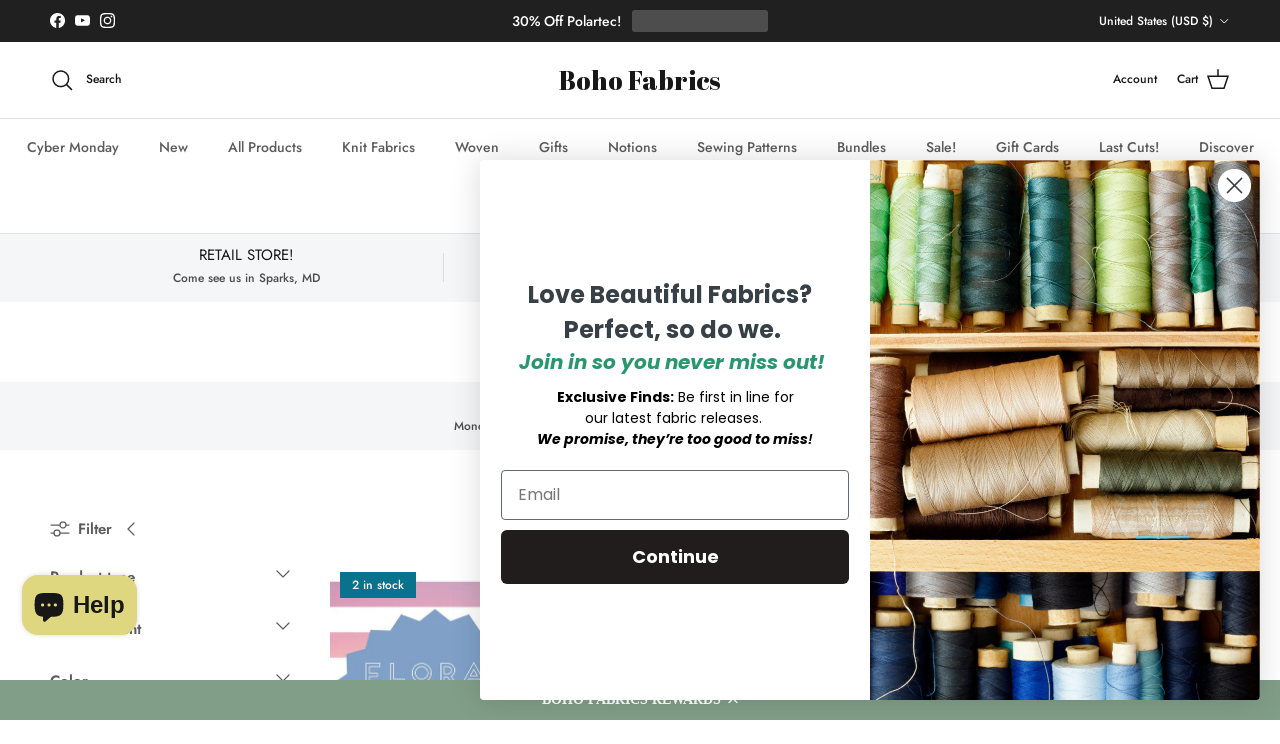

--- FILE ---
content_type: text/html; charset=utf-8
request_url: https://www.bohofabrics.com/collections/stripes
body_size: 61722
content:
<!doctype html>
<html class="no-js" lang="en" dir="ltr">
<head><meta charset="utf-8">
<meta name="viewport" content="width=device-width,initial-scale=1">
<title>Stripes &ndash; Boho Fabrics</title><link rel="canonical" href="https://www.bohofabrics.com/collections/stripes"><link rel="icon" href="//www.bohofabrics.com/cdn/shop/files/navyB-favicon_Boho_Atomic_Stars.png?crop=center&height=48&v=1712699000&width=48" type="image/png">
  <link rel="apple-touch-icon" href="//www.bohofabrics.com/cdn/shop/files/navyB-favicon_Boho_Atomic_Stars.png?crop=center&height=180&v=1712699000&width=180"><meta property="og:site_name" content="Boho Fabrics">
<meta property="og:url" content="https://www.bohofabrics.com/collections/stripes">
<meta property="og:title" content="Stripes">
<meta property="og:type" content="product.group">
<meta property="og:description" content="An online fabric store boutique of thoughtfully curated fabrics featuring knits, wovens, laces and trims.  Design studio located in Baltimore County, Maryland."><meta property="og:image" content="http://www.bohofabrics.com/cdn/shop/files/shop.1-62.jpg?crop=center&height=1200&v=1751313417&width=1200">
  <meta property="og:image:secure_url" content="https://www.bohofabrics.com/cdn/shop/files/shop.1-62.jpg?crop=center&height=1200&v=1751313417&width=1200">
  <meta property="og:image:width" content="1525">
  <meta property="og:image:height" content="1525"><meta name="twitter:card" content="summary_large_image">
<meta name="twitter:title" content="Stripes">
<meta name="twitter:description" content="An online fabric store boutique of thoughtfully curated fabrics featuring knits, wovens, laces and trims.  Design studio located in Baltimore County, Maryland.">
<style>@font-face {
  font-family: Jost;
  font-weight: 500;
  font-style: normal;
  font-display: fallback;
  src: url("//www.bohofabrics.com/cdn/fonts/jost/jost_n5.7c8497861ffd15f4e1284cd221f14658b0e95d61.woff2") format("woff2"),
       url("//www.bohofabrics.com/cdn/fonts/jost/jost_n5.fb6a06896db583cc2df5ba1b30d9c04383119dd9.woff") format("woff");
}
@font-face {
  font-family: Jost;
  font-weight: 700;
  font-style: normal;
  font-display: fallback;
  src: url("//www.bohofabrics.com/cdn/fonts/jost/jost_n7.921dc18c13fa0b0c94c5e2517ffe06139c3615a3.woff2") format("woff2"),
       url("//www.bohofabrics.com/cdn/fonts/jost/jost_n7.cbfc16c98c1e195f46c536e775e4e959c5f2f22b.woff") format("woff");
}
@font-face {
  font-family: Jost;
  font-weight: 500;
  font-style: normal;
  font-display: fallback;
  src: url("//www.bohofabrics.com/cdn/fonts/jost/jost_n5.7c8497861ffd15f4e1284cd221f14658b0e95d61.woff2") format("woff2"),
       url("//www.bohofabrics.com/cdn/fonts/jost/jost_n5.fb6a06896db583cc2df5ba1b30d9c04383119dd9.woff") format("woff");
}
@font-face {
  font-family: Jost;
  font-weight: 500;
  font-style: italic;
  font-display: fallback;
  src: url("//www.bohofabrics.com/cdn/fonts/jost/jost_i5.a6c7dbde35f2b89f8461eacda9350127566e5d51.woff2") format("woff2"),
       url("//www.bohofabrics.com/cdn/fonts/jost/jost_i5.2b58baee736487eede6bcdb523ca85eea2418357.woff") format("woff");
}
@font-face {
  font-family: Jost;
  font-weight: 700;
  font-style: italic;
  font-display: fallback;
  src: url("//www.bohofabrics.com/cdn/fonts/jost/jost_i7.d8201b854e41e19d7ed9b1a31fe4fe71deea6d3f.woff2") format("woff2"),
       url("//www.bohofabrics.com/cdn/fonts/jost/jost_i7.eae515c34e26b6c853efddc3fc0c552e0de63757.woff") format("woff");
}
@font-face {
  font-family: Jost;
  font-weight: 400;
  font-style: normal;
  font-display: fallback;
  src: url("//www.bohofabrics.com/cdn/fonts/jost/jost_n4.d47a1b6347ce4a4c9f437608011273009d91f2b7.woff2") format("woff2"),
       url("//www.bohofabrics.com/cdn/fonts/jost/jost_n4.791c46290e672b3f85c3d1c651ef2efa3819eadd.woff") format("woff");
}
@font-face {
  font-family: "Abril Fatface";
  font-weight: 400;
  font-style: normal;
  font-display: fallback;
  src: url("//www.bohofabrics.com/cdn/fonts/abril_fatface/abrilfatface_n4.002841dd08a4d39b2c2d7fe9d598d4782afb7225.woff2") format("woff2"),
       url("//www.bohofabrics.com/cdn/fonts/abril_fatface/abrilfatface_n4.0d8f922831420cd750572c7a70f4c623018424d8.woff") format("woff");
}
@font-face {
  font-family: Jost;
  font-weight: 500;
  font-style: normal;
  font-display: fallback;
  src: url("//www.bohofabrics.com/cdn/fonts/jost/jost_n5.7c8497861ffd15f4e1284cd221f14658b0e95d61.woff2") format("woff2"),
       url("//www.bohofabrics.com/cdn/fonts/jost/jost_n5.fb6a06896db583cc2df5ba1b30d9c04383119dd9.woff") format("woff");
}
@font-face {
  font-family: Jost;
  font-weight: 600;
  font-style: normal;
  font-display: fallback;
  src: url("//www.bohofabrics.com/cdn/fonts/jost/jost_n6.ec1178db7a7515114a2d84e3dd680832b7af8b99.woff2") format("woff2"),
       url("//www.bohofabrics.com/cdn/fonts/jost/jost_n6.b1178bb6bdd3979fef38e103a3816f6980aeaff9.woff") format("woff");
}
:root {
  --page-container-width:          1600px;
  --reading-container-width:       720px;
  --divider-opacity:               0.14;
  --gutter-large:                  30px;
  --gutter-desktop:                20px;
  --gutter-mobile:                 16px;
  --section-padding:               50px;
  --larger-section-padding:        80px;
  --larger-section-padding-mobile: 60px;
  --largest-section-padding:       110px;
  --aos-animate-duration:          0.6s;

  --base-font-family:              Jost, sans-serif;
  --base-font-weight:              500;
  --base-font-style:               normal;
  --heading-font-family:           Jost, sans-serif;
  --heading-font-weight:           400;
  --heading-font-style:            normal;
  --heading-font-letter-spacing:   normal;
  --logo-font-family:              "Abril Fatface", serif;
  --logo-font-weight:              400;
  --logo-font-style:               normal;
  --nav-font-family:               Jost, sans-serif;
  --nav-font-weight:               500;
  --nav-font-style:                normal;

  --base-text-size:15px;
  --base-line-height:              1.6;
  --input-text-size:16px;
  --smaller-text-size-1:12px;
  --smaller-text-size-2:14px;
  --smaller-text-size-3:12px;
  --smaller-text-size-4:11px;
  --larger-text-size:34px;
  --super-large-text-size:60px;
  --super-large-mobile-text-size:27px;
  --larger-mobile-text-size:27px;
  --logo-text-size:26px;--btn-letter-spacing: 0.08em;
    --btn-text-transform: uppercase;
    --button-text-size: 13px;
    --quickbuy-button-text-size: 13;
    --small-feature-link-font-size: 0.75em;
    --input-btn-padding-top: 1.2em;
    --input-btn-padding-bottom: 1.2em;--heading-text-transform:none;
  --nav-text-size:                      14px;
  --mobile-menu-font-weight:            600;

  --body-bg-color:                      255 255 255;
  --bg-color:                           255 255 255;
  --body-text-color:                    92 92 92;
  --text-color:                         92 92 92;

  --header-text-col:                    #171717;--header-text-hover-col:             var(--main-nav-link-hover-col);--header-bg-col:                     #ffffff;
  --heading-color:                     23 23 23;
  --body-heading-color:                23 23 23;
  --heading-divider-col:               #dfe3e8;

  --logo-col:                          #171717;
  --main-nav-bg:                       #ffffff;
  --main-nav-link-col:                 #5c5c5c;
  --main-nav-link-hover-col:           #c16452;
  --main-nav-link-featured-col:        #ded77f;

  --link-color:                        39 131 94;
  --body-link-color:                   39 131 94;

  --btn-bg-color:                        35 35 35;
  --btn-bg-hover-color:                  222 215 127;
  --btn-border-color:                    35 35 35;
  --btn-border-hover-color:              222 215 127;
  --btn-text-color:                      255 255 255;
  --btn-text-hover-color:                255 255 255;--btn-alt-bg-color:                    255 255 255;
  --btn-alt-text-color:                  35 35 35;
  --btn-alt-border-color:                35 35 35;
  --btn-alt-border-hover-color:          35 35 35;--btn-ter-bg-color:                    235 235 235;
  --btn-ter-text-color:                  41 41 41;
  --btn-ter-bg-hover-color:              35 35 35;
  --btn-ter-text-hover-color:            255 255 255;--btn-border-radius: 3px;
    --btn-inspired-border-radius: 3px;--color-scheme-default:                             #ffffff;
  --color-scheme-default-color:                       255 255 255;
  --color-scheme-default-text-color:                  92 92 92;
  --color-scheme-default-head-color:                  23 23 23;
  --color-scheme-default-link-color:                  39 131 94;
  --color-scheme-default-btn-text-color:              255 255 255;
  --color-scheme-default-btn-text-hover-color:        255 255 255;
  --color-scheme-default-btn-bg-color:                35 35 35;
  --color-scheme-default-btn-bg-hover-color:          222 215 127;
  --color-scheme-default-btn-border-color:            35 35 35;
  --color-scheme-default-btn-border-hover-color:      222 215 127;
  --color-scheme-default-btn-alt-text-color:          35 35 35;
  --color-scheme-default-btn-alt-bg-color:            255 255 255;
  --color-scheme-default-btn-alt-border-color:        35 35 35;
  --color-scheme-default-btn-alt-border-hover-color:  35 35 35;

  --color-scheme-1:                             #fcfaf3;
  --color-scheme-1-color:                       252 250 243;
  --color-scheme-1-text-color:                  92 92 92;
  --color-scheme-1-head-color:                  23 23 23;
  --color-scheme-1-link-color:                  222 215 127;
  --color-scheme-1-btn-text-color:              255 255 255;
  --color-scheme-1-btn-text-hover-color:        255 255 255;
  --color-scheme-1-btn-bg-color:                35 35 35;
  --color-scheme-1-btn-bg-hover-color:          0 0 0;
  --color-scheme-1-btn-border-color:            35 35 35;
  --color-scheme-1-btn-border-hover-color:      0 0 0;
  --color-scheme-1-btn-alt-text-color:          35 35 35;
  --color-scheme-1-btn-alt-bg-color:            255 255 255;
  --color-scheme-1-btn-alt-border-color:        35 35 35;
  --color-scheme-1-btn-alt-border-hover-color:  35 35 35;

  --color-scheme-2:                             #faf2e6;
  --color-scheme-2-color:                       250 242 230;
  --color-scheme-2-text-color:                  92 92 92;
  --color-scheme-2-head-color:                  23 23 23;
  --color-scheme-2-link-color:                  193 100 82;
  --color-scheme-2-btn-text-color:              255 255 255;
  --color-scheme-2-btn-text-hover-color:        255 255 255;
  --color-scheme-2-btn-bg-color:                35 35 35;
  --color-scheme-2-btn-bg-hover-color:          0 0 0;
  --color-scheme-2-btn-border-color:            35 35 35;
  --color-scheme-2-btn-border-hover-color:      0 0 0;
  --color-scheme-2-btn-alt-text-color:          35 35 35;
  --color-scheme-2-btn-alt-bg-color:            255 255 255;
  --color-scheme-2-btn-alt-border-color:        35 35 35;
  --color-scheme-2-btn-alt-border-hover-color:  35 35 35;

  /* Shop Pay payment terms */
  --payment-terms-background-color:    #ffffff;--quickbuy-bg: 255 255 255;--body-input-background-color:       rgb(var(--body-bg-color));
  --input-background-color:            rgb(var(--body-bg-color));
  --body-input-text-color:             var(--body-text-color);
  --input-text-color:                  var(--body-text-color);
  --body-input-border-color:           rgb(214, 214, 214);
  --input-border-color:                rgb(214, 214, 214);
  --input-border-color-hover:          rgb(165, 165, 165);
  --input-border-color-active:         rgb(92, 92, 92);

  --swatch-cross-svg:                  url("data:image/svg+xml,%3Csvg xmlns='http://www.w3.org/2000/svg' width='240' height='240' viewBox='0 0 24 24' fill='none' stroke='rgb(214, 214, 214)' stroke-width='0.09' preserveAspectRatio='none' %3E%3Cline x1='24' y1='0' x2='0' y2='24'%3E%3C/line%3E%3C/svg%3E");
  --swatch-cross-hover:                url("data:image/svg+xml,%3Csvg xmlns='http://www.w3.org/2000/svg' width='240' height='240' viewBox='0 0 24 24' fill='none' stroke='rgb(165, 165, 165)' stroke-width='0.09' preserveAspectRatio='none' %3E%3Cline x1='24' y1='0' x2='0' y2='24'%3E%3C/line%3E%3C/svg%3E");
  --swatch-cross-active:               url("data:image/svg+xml,%3Csvg xmlns='http://www.w3.org/2000/svg' width='240' height='240' viewBox='0 0 24 24' fill='none' stroke='rgb(92, 92, 92)' stroke-width='0.09' preserveAspectRatio='none' %3E%3Cline x1='24' y1='0' x2='0' y2='24'%3E%3C/line%3E%3C/svg%3E");

  --footer-divider-col:                #efdfc7;
  --footer-text-col:                   92 92 92;
  --footer-heading-col:                23 23 23;
  --footer-bg-col:                     250 242 230;--product-label-overlay-justify: flex-start;--product-label-overlay-align: flex-start;--product-label-overlay-reduction-text:   #ffffff;
  --product-label-overlay-reduction-bg:     #c20000;
  --product-label-overlay-reduction-text-weight: 600;
  --product-label-overlay-stock-text:       #ffffff;
  --product-label-overlay-stock-bg:         #09728c;
  --product-label-overlay-new-text:         #ffffff;
  --product-label-overlay-new-bg:           #819e88;
  --product-label-overlay-meta-text:        #ffffff;
  --product-label-overlay-meta-bg:          #bd2585;
  --product-label-sale-text:                #c20000;
  --product-label-sold-text:                #f1b742;
  --product-label-preorder-text:            #3ea36a;

  --product-block-crop-align:               center;

  
  --product-block-price-align:              flex-start;
  --product-block-price-item-margin-start:  initial;
  --product-block-price-item-margin-end:    .5rem;
  

  

  --collection-block-image-position:   center center;

  --swatch-picker-image-size:          40px;
  --swatch-crop-align:                 center center;

  --image-overlay-text-color:          255 255 255;--image-overlay-bg:                  rgba(0, 0, 0, 0.12);
  --image-overlay-shadow-start:        rgb(0 0 0 / 0.16);
  --image-overlay-box-opacity:         0.88;--product-inventory-ok-box-color:            #f2faf0;
  --product-inventory-ok-text-color:           #108043;
  --product-inventory-ok-icon-box-fill-color:  #fff;
  --product-inventory-low-box-color:           #fcf1cd;
  --product-inventory-low-text-color:          #dd9a1a;
  --product-inventory-low-icon-box-fill-color: #fff;
  --product-inventory-low-text-color-channels: 16, 128, 67;
  --product-inventory-ok-text-color-channels:  221, 154, 26;

  --rating-star-color: 210 146 21;--overlay-align-left: start;
    --overlay-align-right: end;}html[dir=rtl] {
  --overlay-right-text-m-left: 0;
  --overlay-right-text-m-right: auto;
  --overlay-left-shadow-left-left: 15%;
  --overlay-left-shadow-left-right: -50%;
  --overlay-left-shadow-right-left: -85%;
  --overlay-left-shadow-right-right: 0;
}.image-overlay--bg-box .text-overlay .text-overlay__text {
    --image-overlay-box-bg: 255 255 255;
    --heading-color: var(--body-heading-color);
    --text-color: var(--body-text-color);
    --link-color: var(--body-link-color);
  }::selection {
    background: rgb(var(--body-heading-color));
    color: rgb(var(--body-bg-color));
  }
  ::-moz-selection {
    background: rgb(var(--body-heading-color));
    color: rgb(var(--body-bg-color));
  }.use-color-scheme--default {
  --product-label-sale-text:           #c20000;
  --product-label-sold-text:           #f1b742;
  --product-label-preorder-text:       #3ea36a;
  --input-background-color:            rgb(var(--body-bg-color));
  --input-text-color:                  var(--body-input-text-color);
  --input-border-color:                rgb(214, 214, 214);
  --input-border-color-hover:          rgb(165, 165, 165);
  --input-border-color-active:         rgb(92, 92, 92);
}</style>

  <link href="//www.bohofabrics.com/cdn/shop/t/64/assets/main.css?v=59812818702299870031765324896" rel="stylesheet" type="text/css" media="all" />
<link rel="preload" as="font" href="//www.bohofabrics.com/cdn/fonts/jost/jost_n5.7c8497861ffd15f4e1284cd221f14658b0e95d61.woff2" type="font/woff2" crossorigin><link rel="preload" as="font" href="//www.bohofabrics.com/cdn/fonts/jost/jost_n4.d47a1b6347ce4a4c9f437608011273009d91f2b7.woff2" type="font/woff2" crossorigin><script>
    document.documentElement.className = document.documentElement.className.replace('no-js', 'js');

    window.theme = {
      info: {
        name: 'Symmetry',
        version: '8.1.1'
      },
      device: {
        hasTouch: window.matchMedia('(any-pointer: coarse)').matches,
        hasHover: window.matchMedia('(hover: hover)').matches
      },
      mediaQueries: {
        md: '(min-width: 768px)',
        productMediaCarouselBreak: '(min-width: 1041px)'
      },
      routes: {
        base: 'https://www.bohofabrics.com',
        cart: '/cart',
        cartAdd: '/cart/add.js',
        cartUpdate: '/cart/update.js',
        predictiveSearch: '/search/suggest'
      },
      strings: {
        cartTermsConfirmation: "You must agree to the terms and conditions before continuing.",
        cartItemsQuantityError: "You can only add [QUANTITY] of this item to your cart.",
        generalSearchViewAll: "View all search results",
        noStock: "Sold out",
        noVariant: "Unavailable",
        productsProductChooseA: "Choose a",
        generalSearchPages: "Pages",
        generalSearchNoResultsWithoutTerms: "Sorry, we couldnʼt find any results",
        shippingCalculator: {
          singleRate: "There is one shipping rate for this destination:",
          multipleRates: "There are multiple shipping rates for this destination:",
          noRates: "We do not ship to this destination."
        },
        regularPrice: "Regular price",
        salePrice: "Sale price"
      },
      settings: {
        moneyWithCurrencyFormat: "$ {{amount}} USD",
        cartType: "drawer",
        afterAddToCart: "drawer",
        quickbuyStyle: "button",
        externalLinksNewTab: true,
        internalLinksSmoothScroll: true
      }
    }

    theme.inlineNavigationCheck = function() {
      var pageHeader = document.querySelector('.pageheader'),
          inlineNavContainer = pageHeader.querySelector('.logo-area__left__inner'),
          inlineNav = inlineNavContainer.querySelector('.navigation--left');
      if (inlineNav && getComputedStyle(inlineNav).display != 'none') {
        var inlineMenuCentered = document.querySelector('.pageheader--layout-inline-menu-center'),
            logoContainer = document.querySelector('.logo-area__middle__inner');
        if(inlineMenuCentered) {
          var rightWidth = document.querySelector('.logo-area__right__inner').clientWidth,
              middleWidth = logoContainer.clientWidth,
              logoArea = document.querySelector('.logo-area'),
              computedLogoAreaStyle = getComputedStyle(logoArea),
              logoAreaInnerWidth = logoArea.clientWidth - Math.ceil(parseFloat(computedLogoAreaStyle.paddingLeft)) - Math.ceil(parseFloat(computedLogoAreaStyle.paddingRight)),
              availableNavWidth = logoAreaInnerWidth - Math.max(rightWidth, middleWidth) * 2 - 40;
          inlineNavContainer.style.maxWidth = availableNavWidth + 'px';
        }

        var firstInlineNavLink = inlineNav.querySelector('.navigation__item:first-child'),
            lastInlineNavLink = inlineNav.querySelector('.navigation__item:last-child');
        if (lastInlineNavLink) {
          var inlineNavWidth = null;
          if(document.querySelector('html[dir=rtl]')) {
            inlineNavWidth = firstInlineNavLink.offsetLeft - lastInlineNavLink.offsetLeft + firstInlineNavLink.offsetWidth;
          } else {
            inlineNavWidth = lastInlineNavLink.offsetLeft - firstInlineNavLink.offsetLeft + lastInlineNavLink.offsetWidth;
          }
          if (inlineNavContainer.offsetWidth >= inlineNavWidth) {
            pageHeader.classList.add('pageheader--layout-inline-permitted');
            var tallLogo = logoContainer.clientHeight > lastInlineNavLink.clientHeight + 20;
            if (tallLogo) {
              inlineNav.classList.add('navigation--tight-underline');
            } else {
              inlineNav.classList.remove('navigation--tight-underline');
            }
          } else {
            pageHeader.classList.remove('pageheader--layout-inline-permitted');
          }
        }
      }
    };

    theme.setInitialHeaderHeightProperty = () => {
      const section = document.querySelector('.section-header');
      if (section) {
        document.documentElement.style.setProperty('--theme-header-height', Math.ceil(section.clientHeight) + 'px');
      }
    };
  </script>

  <script src="//www.bohofabrics.com/cdn/shop/t/64/assets/main.js?v=25831844697274821701765324897" defer></script>
    <script src="//www.bohofabrics.com/cdn/shop/t/64/assets/animate-on-scroll.js?v=15249566486942820451765324888" defer></script>
    <link href="//www.bohofabrics.com/cdn/shop/t/64/assets/animate-on-scroll.css?v=135962721104954213331765324888" rel="stylesheet" type="text/css" media="all" />
  
<script>window.performance && window.performance.mark && window.performance.mark('shopify.content_for_header.start');</script><meta name="google-site-verification" content="pufytII3AKX6hmfwUxbRyx5F_bv4zbs6jp-AOCXz8L4">
<meta name="facebook-domain-verification" content="zpv67cal0xnw4shgh1boow86y6g1j1">
<meta id="shopify-digital-wallet" name="shopify-digital-wallet" content="/11984278/digital_wallets/dialog">
<meta name="shopify-checkout-api-token" content="49e4d82165ab97d9cd9980d4b334c14a">
<meta id="in-context-paypal-metadata" data-shop-id="11984278" data-venmo-supported="false" data-environment="production" data-locale="en_US" data-paypal-v4="true" data-currency="USD">
<link rel="alternate" type="application/atom+xml" title="Feed" href="/collections/stripes.atom" />
<link rel="next" href="/collections/stripes?page=2">
<link rel="alternate" type="application/json+oembed" href="https://www.bohofabrics.com/collections/stripes.oembed">
<script async="async" src="/checkouts/internal/preloads.js?locale=en-US"></script>
<link rel="preconnect" href="https://shop.app" crossorigin="anonymous">
<script async="async" src="https://shop.app/checkouts/internal/preloads.js?locale=en-US&shop_id=11984278" crossorigin="anonymous"></script>
<script id="apple-pay-shop-capabilities" type="application/json">{"shopId":11984278,"countryCode":"US","currencyCode":"USD","merchantCapabilities":["supports3DS"],"merchantId":"gid:\/\/shopify\/Shop\/11984278","merchantName":"Boho Fabrics","requiredBillingContactFields":["postalAddress","email"],"requiredShippingContactFields":["postalAddress","email"],"shippingType":"shipping","supportedNetworks":["visa","masterCard","amex","discover","elo","jcb"],"total":{"type":"pending","label":"Boho Fabrics","amount":"1.00"},"shopifyPaymentsEnabled":true,"supportsSubscriptions":true}</script>
<script id="shopify-features" type="application/json">{"accessToken":"49e4d82165ab97d9cd9980d4b334c14a","betas":["rich-media-storefront-analytics"],"domain":"www.bohofabrics.com","predictiveSearch":true,"shopId":11984278,"locale":"en"}</script>
<script>var Shopify = Shopify || {};
Shopify.shop = "sewvagabond.myshopify.com";
Shopify.locale = "en";
Shopify.currency = {"active":"USD","rate":"1.0"};
Shopify.country = "US";
Shopify.theme = {"name":"Updated copy of Installation of Help\/","id":183684464919,"schema_name":"Symmetry","schema_version":"8.1.1","theme_store_id":568,"role":"main"};
Shopify.theme.handle = "null";
Shopify.theme.style = {"id":null,"handle":null};
Shopify.cdnHost = "www.bohofabrics.com/cdn";
Shopify.routes = Shopify.routes || {};
Shopify.routes.root = "/";</script>
<script type="module">!function(o){(o.Shopify=o.Shopify||{}).modules=!0}(window);</script>
<script>!function(o){function n(){var o=[];function n(){o.push(Array.prototype.slice.apply(arguments))}return n.q=o,n}var t=o.Shopify=o.Shopify||{};t.loadFeatures=n(),t.autoloadFeatures=n()}(window);</script>
<script>
  window.ShopifyPay = window.ShopifyPay || {};
  window.ShopifyPay.apiHost = "shop.app\/pay";
  window.ShopifyPay.redirectState = null;
</script>
<script id="shop-js-analytics" type="application/json">{"pageType":"collection"}</script>
<script defer="defer" async type="module" src="//www.bohofabrics.com/cdn/shopifycloud/shop-js/modules/v2/client.init-shop-cart-sync_BT-GjEfc.en.esm.js"></script>
<script defer="defer" async type="module" src="//www.bohofabrics.com/cdn/shopifycloud/shop-js/modules/v2/chunk.common_D58fp_Oc.esm.js"></script>
<script defer="defer" async type="module" src="//www.bohofabrics.com/cdn/shopifycloud/shop-js/modules/v2/chunk.modal_xMitdFEc.esm.js"></script>
<script type="module">
  await import("//www.bohofabrics.com/cdn/shopifycloud/shop-js/modules/v2/client.init-shop-cart-sync_BT-GjEfc.en.esm.js");
await import("//www.bohofabrics.com/cdn/shopifycloud/shop-js/modules/v2/chunk.common_D58fp_Oc.esm.js");
await import("//www.bohofabrics.com/cdn/shopifycloud/shop-js/modules/v2/chunk.modal_xMitdFEc.esm.js");

  window.Shopify.SignInWithShop?.initShopCartSync?.({"fedCMEnabled":true,"windoidEnabled":true});

</script>
<script>
  window.Shopify = window.Shopify || {};
  if (!window.Shopify.featureAssets) window.Shopify.featureAssets = {};
  window.Shopify.featureAssets['shop-js'] = {"shop-cart-sync":["modules/v2/client.shop-cart-sync_DZOKe7Ll.en.esm.js","modules/v2/chunk.common_D58fp_Oc.esm.js","modules/v2/chunk.modal_xMitdFEc.esm.js"],"init-fed-cm":["modules/v2/client.init-fed-cm_B6oLuCjv.en.esm.js","modules/v2/chunk.common_D58fp_Oc.esm.js","modules/v2/chunk.modal_xMitdFEc.esm.js"],"shop-cash-offers":["modules/v2/client.shop-cash-offers_D2sdYoxE.en.esm.js","modules/v2/chunk.common_D58fp_Oc.esm.js","modules/v2/chunk.modal_xMitdFEc.esm.js"],"shop-login-button":["modules/v2/client.shop-login-button_QeVjl5Y3.en.esm.js","modules/v2/chunk.common_D58fp_Oc.esm.js","modules/v2/chunk.modal_xMitdFEc.esm.js"],"pay-button":["modules/v2/client.pay-button_DXTOsIq6.en.esm.js","modules/v2/chunk.common_D58fp_Oc.esm.js","modules/v2/chunk.modal_xMitdFEc.esm.js"],"shop-button":["modules/v2/client.shop-button_DQZHx9pm.en.esm.js","modules/v2/chunk.common_D58fp_Oc.esm.js","modules/v2/chunk.modal_xMitdFEc.esm.js"],"avatar":["modules/v2/client.avatar_BTnouDA3.en.esm.js"],"init-windoid":["modules/v2/client.init-windoid_CR1B-cfM.en.esm.js","modules/v2/chunk.common_D58fp_Oc.esm.js","modules/v2/chunk.modal_xMitdFEc.esm.js"],"init-shop-for-new-customer-accounts":["modules/v2/client.init-shop-for-new-customer-accounts_C_vY_xzh.en.esm.js","modules/v2/client.shop-login-button_QeVjl5Y3.en.esm.js","modules/v2/chunk.common_D58fp_Oc.esm.js","modules/v2/chunk.modal_xMitdFEc.esm.js"],"init-shop-email-lookup-coordinator":["modules/v2/client.init-shop-email-lookup-coordinator_BI7n9ZSv.en.esm.js","modules/v2/chunk.common_D58fp_Oc.esm.js","modules/v2/chunk.modal_xMitdFEc.esm.js"],"init-shop-cart-sync":["modules/v2/client.init-shop-cart-sync_BT-GjEfc.en.esm.js","modules/v2/chunk.common_D58fp_Oc.esm.js","modules/v2/chunk.modal_xMitdFEc.esm.js"],"shop-toast-manager":["modules/v2/client.shop-toast-manager_DiYdP3xc.en.esm.js","modules/v2/chunk.common_D58fp_Oc.esm.js","modules/v2/chunk.modal_xMitdFEc.esm.js"],"init-customer-accounts":["modules/v2/client.init-customer-accounts_D9ZNqS-Q.en.esm.js","modules/v2/client.shop-login-button_QeVjl5Y3.en.esm.js","modules/v2/chunk.common_D58fp_Oc.esm.js","modules/v2/chunk.modal_xMitdFEc.esm.js"],"init-customer-accounts-sign-up":["modules/v2/client.init-customer-accounts-sign-up_iGw4briv.en.esm.js","modules/v2/client.shop-login-button_QeVjl5Y3.en.esm.js","modules/v2/chunk.common_D58fp_Oc.esm.js","modules/v2/chunk.modal_xMitdFEc.esm.js"],"shop-follow-button":["modules/v2/client.shop-follow-button_CqMgW2wH.en.esm.js","modules/v2/chunk.common_D58fp_Oc.esm.js","modules/v2/chunk.modal_xMitdFEc.esm.js"],"checkout-modal":["modules/v2/client.checkout-modal_xHeaAweL.en.esm.js","modules/v2/chunk.common_D58fp_Oc.esm.js","modules/v2/chunk.modal_xMitdFEc.esm.js"],"shop-login":["modules/v2/client.shop-login_D91U-Q7h.en.esm.js","modules/v2/chunk.common_D58fp_Oc.esm.js","modules/v2/chunk.modal_xMitdFEc.esm.js"],"lead-capture":["modules/v2/client.lead-capture_BJmE1dJe.en.esm.js","modules/v2/chunk.common_D58fp_Oc.esm.js","modules/v2/chunk.modal_xMitdFEc.esm.js"],"payment-terms":["modules/v2/client.payment-terms_Ci9AEqFq.en.esm.js","modules/v2/chunk.common_D58fp_Oc.esm.js","modules/v2/chunk.modal_xMitdFEc.esm.js"]};
</script>
<script>(function() {
  var isLoaded = false;
  function asyncLoad() {
    if (isLoaded) return;
    isLoaded = true;
    var urls = ["https:\/\/cdn-loyalty.yotpo.com\/loader\/qwq1e8PWKJw5OWB24UlXlg.js?shop=sewvagabond.myshopify.com","","https:\/\/cdn2.hextom.com\/js\/smartpushmarketing.js?shop=sewvagabond.myshopify.com","https:\/\/img0.socialshopwave.com\/ssw-empty.js?shop=sewvagabond.myshopify.com"];
    for (var i = 0; i < urls.length; i++) {
      var s = document.createElement('script');
      s.type = 'text/javascript';
      s.async = true;
      s.src = urls[i];
      var x = document.getElementsByTagName('script')[0];
      x.parentNode.insertBefore(s, x);
    }
  };
  if(window.attachEvent) {
    window.attachEvent('onload', asyncLoad);
  } else {
    window.addEventListener('load', asyncLoad, false);
  }
})();</script>
<script id="__st">var __st={"a":11984278,"offset":-18000,"reqid":"4e03efbb-6693-4116-b84d-c2eab5e643ac-1769094627","pageurl":"www.bohofabrics.com\/collections\/stripes","u":"b717ba39b1a8","p":"collection","rtyp":"collection","rid":431304003};</script>
<script>window.ShopifyPaypalV4VisibilityTracking = true;</script>
<script id="captcha-bootstrap">!function(){'use strict';const t='contact',e='account',n='new_comment',o=[[t,t],['blogs',n],['comments',n],[t,'customer']],c=[[e,'customer_login'],[e,'guest_login'],[e,'recover_customer_password'],[e,'create_customer']],r=t=>t.map((([t,e])=>`form[action*='/${t}']:not([data-nocaptcha='true']) input[name='form_type'][value='${e}']`)).join(','),a=t=>()=>t?[...document.querySelectorAll(t)].map((t=>t.form)):[];function s(){const t=[...o],e=r(t);return a(e)}const i='password',u='form_key',d=['recaptcha-v3-token','g-recaptcha-response','h-captcha-response',i],f=()=>{try{return window.sessionStorage}catch{return}},m='__shopify_v',_=t=>t.elements[u];function p(t,e,n=!1){try{const o=window.sessionStorage,c=JSON.parse(o.getItem(e)),{data:r}=function(t){const{data:e,action:n}=t;return t[m]||n?{data:e,action:n}:{data:t,action:n}}(c);for(const[e,n]of Object.entries(r))t.elements[e]&&(t.elements[e].value=n);n&&o.removeItem(e)}catch(o){console.error('form repopulation failed',{error:o})}}const l='form_type',E='cptcha';function T(t){t.dataset[E]=!0}const w=window,h=w.document,L='Shopify',v='ce_forms',y='captcha';let A=!1;((t,e)=>{const n=(g='f06e6c50-85a8-45c8-87d0-21a2b65856fe',I='https://cdn.shopify.com/shopifycloud/storefront-forms-hcaptcha/ce_storefront_forms_captcha_hcaptcha.v1.5.2.iife.js',D={infoText:'Protected by hCaptcha',privacyText:'Privacy',termsText:'Terms'},(t,e,n)=>{const o=w[L][v],c=o.bindForm;if(c)return c(t,g,e,D).then(n);var r;o.q.push([[t,g,e,D],n]),r=I,A||(h.body.append(Object.assign(h.createElement('script'),{id:'captcha-provider',async:!0,src:r})),A=!0)});var g,I,D;w[L]=w[L]||{},w[L][v]=w[L][v]||{},w[L][v].q=[],w[L][y]=w[L][y]||{},w[L][y].protect=function(t,e){n(t,void 0,e),T(t)},Object.freeze(w[L][y]),function(t,e,n,w,h,L){const[v,y,A,g]=function(t,e,n){const i=e?o:[],u=t?c:[],d=[...i,...u],f=r(d),m=r(i),_=r(d.filter((([t,e])=>n.includes(e))));return[a(f),a(m),a(_),s()]}(w,h,L),I=t=>{const e=t.target;return e instanceof HTMLFormElement?e:e&&e.form},D=t=>v().includes(t);t.addEventListener('submit',(t=>{const e=I(t);if(!e)return;const n=D(e)&&!e.dataset.hcaptchaBound&&!e.dataset.recaptchaBound,o=_(e),c=g().includes(e)&&(!o||!o.value);(n||c)&&t.preventDefault(),c&&!n&&(function(t){try{if(!f())return;!function(t){const e=f();if(!e)return;const n=_(t);if(!n)return;const o=n.value;o&&e.removeItem(o)}(t);const e=Array.from(Array(32),(()=>Math.random().toString(36)[2])).join('');!function(t,e){_(t)||t.append(Object.assign(document.createElement('input'),{type:'hidden',name:u})),t.elements[u].value=e}(t,e),function(t,e){const n=f();if(!n)return;const o=[...t.querySelectorAll(`input[type='${i}']`)].map((({name:t})=>t)),c=[...d,...o],r={};for(const[a,s]of new FormData(t).entries())c.includes(a)||(r[a]=s);n.setItem(e,JSON.stringify({[m]:1,action:t.action,data:r}))}(t,e)}catch(e){console.error('failed to persist form',e)}}(e),e.submit())}));const S=(t,e)=>{t&&!t.dataset[E]&&(n(t,e.some((e=>e===t))),T(t))};for(const o of['focusin','change'])t.addEventListener(o,(t=>{const e=I(t);D(e)&&S(e,y())}));const B=e.get('form_key'),M=e.get(l),P=B&&M;t.addEventListener('DOMContentLoaded',(()=>{const t=y();if(P)for(const e of t)e.elements[l].value===M&&p(e,B);[...new Set([...A(),...v().filter((t=>'true'===t.dataset.shopifyCaptcha))])].forEach((e=>S(e,t)))}))}(h,new URLSearchParams(w.location.search),n,t,e,['guest_login'])})(!0,!0)}();</script>
<script integrity="sha256-4kQ18oKyAcykRKYeNunJcIwy7WH5gtpwJnB7kiuLZ1E=" data-source-attribution="shopify.loadfeatures" defer="defer" src="//www.bohofabrics.com/cdn/shopifycloud/storefront/assets/storefront/load_feature-a0a9edcb.js" crossorigin="anonymous"></script>
<script crossorigin="anonymous" defer="defer" src="//www.bohofabrics.com/cdn/shopifycloud/storefront/assets/shopify_pay/storefront-65b4c6d7.js?v=20250812"></script>
<script data-source-attribution="shopify.dynamic_checkout.dynamic.init">var Shopify=Shopify||{};Shopify.PaymentButton=Shopify.PaymentButton||{isStorefrontPortableWallets:!0,init:function(){window.Shopify.PaymentButton.init=function(){};var t=document.createElement("script");t.src="https://www.bohofabrics.com/cdn/shopifycloud/portable-wallets/latest/portable-wallets.en.js",t.type="module",document.head.appendChild(t)}};
</script>
<script data-source-attribution="shopify.dynamic_checkout.buyer_consent">
  function portableWalletsHideBuyerConsent(e){var t=document.getElementById("shopify-buyer-consent"),n=document.getElementById("shopify-subscription-policy-button");t&&n&&(t.classList.add("hidden"),t.setAttribute("aria-hidden","true"),n.removeEventListener("click",e))}function portableWalletsShowBuyerConsent(e){var t=document.getElementById("shopify-buyer-consent"),n=document.getElementById("shopify-subscription-policy-button");t&&n&&(t.classList.remove("hidden"),t.removeAttribute("aria-hidden"),n.addEventListener("click",e))}window.Shopify?.PaymentButton&&(window.Shopify.PaymentButton.hideBuyerConsent=portableWalletsHideBuyerConsent,window.Shopify.PaymentButton.showBuyerConsent=portableWalletsShowBuyerConsent);
</script>
<script data-source-attribution="shopify.dynamic_checkout.cart.bootstrap">document.addEventListener("DOMContentLoaded",(function(){function t(){return document.querySelector("shopify-accelerated-checkout-cart, shopify-accelerated-checkout")}if(t())Shopify.PaymentButton.init();else{new MutationObserver((function(e,n){t()&&(Shopify.PaymentButton.init(),n.disconnect())})).observe(document.body,{childList:!0,subtree:!0})}}));
</script>
<link id="shopify-accelerated-checkout-styles" rel="stylesheet" media="screen" href="https://www.bohofabrics.com/cdn/shopifycloud/portable-wallets/latest/accelerated-checkout-backwards-compat.css" crossorigin="anonymous">
<style id="shopify-accelerated-checkout-cart">
        #shopify-buyer-consent {
  margin-top: 1em;
  display: inline-block;
  width: 100%;
}

#shopify-buyer-consent.hidden {
  display: none;
}

#shopify-subscription-policy-button {
  background: none;
  border: none;
  padding: 0;
  text-decoration: underline;
  font-size: inherit;
  cursor: pointer;
}

#shopify-subscription-policy-button::before {
  box-shadow: none;
}

      </style>
<script id="sections-script" data-sections="footer" defer="defer" src="//www.bohofabrics.com/cdn/shop/t/64/compiled_assets/scripts.js?v=9240"></script>
<script>window.performance && window.performance.mark && window.performance.mark('shopify.content_for_header.end');</script><!-- CC Custom Head Start --><!-- CC Custom Head End --><!-- BEGIN app block: shopify://apps/yotpo-loyalty-rewards/blocks/loader-app-embed-block/2f9660df-5018-4e02-9868-ee1fb88d6ccd -->
    <script src="https://cdn-widgetsrepository.yotpo.com/v1/loader/qwq1e8PWKJw5OWB24UlXlg" async></script>




<!-- END app block --><!-- BEGIN app block: shopify://apps/tinyseo/blocks/collection-json-ld-embed/0605268f-f7c4-4e95-b560-e43df7d59ae4 -->
<!-- END app block --><!-- BEGIN app block: shopify://apps/klaviyo-email-marketing-sms/blocks/klaviyo-onsite-embed/2632fe16-c075-4321-a88b-50b567f42507 -->












  <script async src="https://static.klaviyo.com/onsite/js/QYqeja/klaviyo.js?company_id=QYqeja"></script>
  <script>!function(){if(!window.klaviyo){window._klOnsite=window._klOnsite||[];try{window.klaviyo=new Proxy({},{get:function(n,i){return"push"===i?function(){var n;(n=window._klOnsite).push.apply(n,arguments)}:function(){for(var n=arguments.length,o=new Array(n),w=0;w<n;w++)o[w]=arguments[w];var t="function"==typeof o[o.length-1]?o.pop():void 0,e=new Promise((function(n){window._klOnsite.push([i].concat(o,[function(i){t&&t(i),n(i)}]))}));return e}}})}catch(n){window.klaviyo=window.klaviyo||[],window.klaviyo.push=function(){var n;(n=window._klOnsite).push.apply(n,arguments)}}}}();</script>

  




  <script>
    window.klaviyoReviewsProductDesignMode = false
  </script>



  <!-- BEGIN app snippet: customer-hub-data --><script>
  if (!window.customerHub) {
    window.customerHub = {};
  }
  window.customerHub.storefrontRoutes = {
    login: "/account/login?return_url=%2F%23k-hub",
    register: "/account/register?return_url=%2F%23k-hub",
    logout: "/account/logout",
    profile: "/account",
    addresses: "/account/addresses",
  };
  
  window.customerHub.userId = null;
  
  window.customerHub.storeDomain = "sewvagabond.myshopify.com";

  

  
    window.customerHub.storeLocale = {
        currentLanguage: 'en',
        currentCountry: 'US',
        availableLanguages: [
          
            {
              iso_code: 'en',
              endonym_name: 'English'
            }
          
        ],
        availableCountries: [
          
            {
              iso_code: 'AX',
              name: 'Åland Islands',
              currency_code: 'EUR'
            },
          
            {
              iso_code: 'AL',
              name: 'Albania',
              currency_code: 'ALL'
            },
          
            {
              iso_code: 'AD',
              name: 'Andorra',
              currency_code: 'EUR'
            },
          
            {
              iso_code: 'AM',
              name: 'Armenia',
              currency_code: 'AMD'
            },
          
            {
              iso_code: 'AU',
              name: 'Australia',
              currency_code: 'AUD'
            },
          
            {
              iso_code: 'AT',
              name: 'Austria',
              currency_code: 'EUR'
            },
          
            {
              iso_code: 'BY',
              name: 'Belarus',
              currency_code: 'USD'
            },
          
            {
              iso_code: 'BE',
              name: 'Belgium',
              currency_code: 'EUR'
            },
          
            {
              iso_code: 'BA',
              name: 'Bosnia &amp; Herzegovina',
              currency_code: 'BAM'
            },
          
            {
              iso_code: 'BV',
              name: 'Bouvet Island',
              currency_code: 'USD'
            },
          
            {
              iso_code: 'BG',
              name: 'Bulgaria',
              currency_code: 'EUR'
            },
          
            {
              iso_code: 'CA',
              name: 'Canada',
              currency_code: 'CAD'
            },
          
            {
              iso_code: 'HR',
              name: 'Croatia',
              currency_code: 'EUR'
            },
          
            {
              iso_code: 'CY',
              name: 'Cyprus',
              currency_code: 'EUR'
            },
          
            {
              iso_code: 'CZ',
              name: 'Czechia',
              currency_code: 'CZK'
            },
          
            {
              iso_code: 'DK',
              name: 'Denmark',
              currency_code: 'DKK'
            },
          
            {
              iso_code: 'EE',
              name: 'Estonia',
              currency_code: 'EUR'
            },
          
            {
              iso_code: 'FO',
              name: 'Faroe Islands',
              currency_code: 'DKK'
            },
          
            {
              iso_code: 'FI',
              name: 'Finland',
              currency_code: 'EUR'
            },
          
            {
              iso_code: 'FR',
              name: 'France',
              currency_code: 'EUR'
            },
          
            {
              iso_code: 'GE',
              name: 'Georgia',
              currency_code: 'USD'
            },
          
            {
              iso_code: 'DE',
              name: 'Germany',
              currency_code: 'EUR'
            },
          
            {
              iso_code: 'GI',
              name: 'Gibraltar',
              currency_code: 'GBP'
            },
          
            {
              iso_code: 'GR',
              name: 'Greece',
              currency_code: 'EUR'
            },
          
            {
              iso_code: 'GL',
              name: 'Greenland',
              currency_code: 'DKK'
            },
          
            {
              iso_code: 'GP',
              name: 'Guadeloupe',
              currency_code: 'EUR'
            },
          
            {
              iso_code: 'GG',
              name: 'Guernsey',
              currency_code: 'GBP'
            },
          
            {
              iso_code: 'HU',
              name: 'Hungary',
              currency_code: 'HUF'
            },
          
            {
              iso_code: 'IS',
              name: 'Iceland',
              currency_code: 'ISK'
            },
          
            {
              iso_code: 'IE',
              name: 'Ireland',
              currency_code: 'EUR'
            },
          
            {
              iso_code: 'IM',
              name: 'Isle of Man',
              currency_code: 'GBP'
            },
          
            {
              iso_code: 'IT',
              name: 'Italy',
              currency_code: 'EUR'
            },
          
            {
              iso_code: 'JP',
              name: 'Japan',
              currency_code: 'JPY'
            },
          
            {
              iso_code: 'JE',
              name: 'Jersey',
              currency_code: 'USD'
            },
          
            {
              iso_code: 'XK',
              name: 'Kosovo',
              currency_code: 'EUR'
            },
          
            {
              iso_code: 'LV',
              name: 'Latvia',
              currency_code: 'EUR'
            },
          
            {
              iso_code: 'LI',
              name: 'Liechtenstein',
              currency_code: 'CHF'
            },
          
            {
              iso_code: 'LT',
              name: 'Lithuania',
              currency_code: 'EUR'
            },
          
            {
              iso_code: 'LU',
              name: 'Luxembourg',
              currency_code: 'EUR'
            },
          
            {
              iso_code: 'MT',
              name: 'Malta',
              currency_code: 'EUR'
            },
          
            {
              iso_code: 'YT',
              name: 'Mayotte',
              currency_code: 'EUR'
            },
          
            {
              iso_code: 'MD',
              name: 'Moldova',
              currency_code: 'MDL'
            },
          
            {
              iso_code: 'MC',
              name: 'Monaco',
              currency_code: 'EUR'
            },
          
            {
              iso_code: 'ME',
              name: 'Montenegro',
              currency_code: 'EUR'
            },
          
            {
              iso_code: 'NL',
              name: 'Netherlands',
              currency_code: 'EUR'
            },
          
            {
              iso_code: 'NZ',
              name: 'New Zealand',
              currency_code: 'NZD'
            },
          
            {
              iso_code: 'MK',
              name: 'North Macedonia',
              currency_code: 'MKD'
            },
          
            {
              iso_code: 'NO',
              name: 'Norway',
              currency_code: 'USD'
            },
          
            {
              iso_code: 'PL',
              name: 'Poland',
              currency_code: 'PLN'
            },
          
            {
              iso_code: 'PT',
              name: 'Portugal',
              currency_code: 'EUR'
            },
          
            {
              iso_code: 'RE',
              name: 'Réunion',
              currency_code: 'EUR'
            },
          
            {
              iso_code: 'RO',
              name: 'Romania',
              currency_code: 'RON'
            },
          
            {
              iso_code: 'SM',
              name: 'San Marino',
              currency_code: 'EUR'
            },
          
            {
              iso_code: 'RS',
              name: 'Serbia',
              currency_code: 'RSD'
            },
          
            {
              iso_code: 'SK',
              name: 'Slovakia',
              currency_code: 'EUR'
            },
          
            {
              iso_code: 'SI',
              name: 'Slovenia',
              currency_code: 'EUR'
            },
          
            {
              iso_code: 'ES',
              name: 'Spain',
              currency_code: 'EUR'
            },
          
            {
              iso_code: 'SJ',
              name: 'Svalbard &amp; Jan Mayen',
              currency_code: 'USD'
            },
          
            {
              iso_code: 'SE',
              name: 'Sweden',
              currency_code: 'SEK'
            },
          
            {
              iso_code: 'CH',
              name: 'Switzerland',
              currency_code: 'CHF'
            },
          
            {
              iso_code: 'TR',
              name: 'Türkiye',
              currency_code: 'USD'
            },
          
            {
              iso_code: 'UA',
              name: 'Ukraine',
              currency_code: 'UAH'
            },
          
            {
              iso_code: 'GB',
              name: 'United Kingdom',
              currency_code: 'GBP'
            },
          
            {
              iso_code: 'US',
              name: 'United States',
              currency_code: 'USD'
            },
          
            {
              iso_code: 'VA',
              name: 'Vatican City',
              currency_code: 'EUR'
            }
          
        ]
    };
  
</script>
<!-- END app snippet -->





<!-- END app block --><!-- BEGIN app block: shopify://apps/tinyseo/blocks/breadcrumbs-json-ld-embed/0605268f-f7c4-4e95-b560-e43df7d59ae4 -->
<!-- END app block --><script src="https://cdn.shopify.com/extensions/e8878072-2f6b-4e89-8082-94b04320908d/inbox-1254/assets/inbox-chat-loader.js" type="text/javascript" defer="defer"></script>
<link href="https://monorail-edge.shopifysvc.com" rel="dns-prefetch">
<script>(function(){if ("sendBeacon" in navigator && "performance" in window) {try {var session_token_from_headers = performance.getEntriesByType('navigation')[0].serverTiming.find(x => x.name == '_s').description;} catch {var session_token_from_headers = undefined;}var session_cookie_matches = document.cookie.match(/_shopify_s=([^;]*)/);var session_token_from_cookie = session_cookie_matches && session_cookie_matches.length === 2 ? session_cookie_matches[1] : "";var session_token = session_token_from_headers || session_token_from_cookie || "";function handle_abandonment_event(e) {var entries = performance.getEntries().filter(function(entry) {return /monorail-edge.shopifysvc.com/.test(entry.name);});if (!window.abandonment_tracked && entries.length === 0) {window.abandonment_tracked = true;var currentMs = Date.now();var navigation_start = performance.timing.navigationStart;var payload = {shop_id: 11984278,url: window.location.href,navigation_start,duration: currentMs - navigation_start,session_token,page_type: "collection"};window.navigator.sendBeacon("https://monorail-edge.shopifysvc.com/v1/produce", JSON.stringify({schema_id: "online_store_buyer_site_abandonment/1.1",payload: payload,metadata: {event_created_at_ms: currentMs,event_sent_at_ms: currentMs}}));}}window.addEventListener('pagehide', handle_abandonment_event);}}());</script>
<script id="web-pixels-manager-setup">(function e(e,d,r,n,o){if(void 0===o&&(o={}),!Boolean(null===(a=null===(i=window.Shopify)||void 0===i?void 0:i.analytics)||void 0===a?void 0:a.replayQueue)){var i,a;window.Shopify=window.Shopify||{};var t=window.Shopify;t.analytics=t.analytics||{};var s=t.analytics;s.replayQueue=[],s.publish=function(e,d,r){return s.replayQueue.push([e,d,r]),!0};try{self.performance.mark("wpm:start")}catch(e){}var l=function(){var e={modern:/Edge?\/(1{2}[4-9]|1[2-9]\d|[2-9]\d{2}|\d{4,})\.\d+(\.\d+|)|Firefox\/(1{2}[4-9]|1[2-9]\d|[2-9]\d{2}|\d{4,})\.\d+(\.\d+|)|Chrom(ium|e)\/(9{2}|\d{3,})\.\d+(\.\d+|)|(Maci|X1{2}).+ Version\/(15\.\d+|(1[6-9]|[2-9]\d|\d{3,})\.\d+)([,.]\d+|)( \(\w+\)|)( Mobile\/\w+|) Safari\/|Chrome.+OPR\/(9{2}|\d{3,})\.\d+\.\d+|(CPU[ +]OS|iPhone[ +]OS|CPU[ +]iPhone|CPU IPhone OS|CPU iPad OS)[ +]+(15[._]\d+|(1[6-9]|[2-9]\d|\d{3,})[._]\d+)([._]\d+|)|Android:?[ /-](13[3-9]|1[4-9]\d|[2-9]\d{2}|\d{4,})(\.\d+|)(\.\d+|)|Android.+Firefox\/(13[5-9]|1[4-9]\d|[2-9]\d{2}|\d{4,})\.\d+(\.\d+|)|Android.+Chrom(ium|e)\/(13[3-9]|1[4-9]\d|[2-9]\d{2}|\d{4,})\.\d+(\.\d+|)|SamsungBrowser\/([2-9]\d|\d{3,})\.\d+/,legacy:/Edge?\/(1[6-9]|[2-9]\d|\d{3,})\.\d+(\.\d+|)|Firefox\/(5[4-9]|[6-9]\d|\d{3,})\.\d+(\.\d+|)|Chrom(ium|e)\/(5[1-9]|[6-9]\d|\d{3,})\.\d+(\.\d+|)([\d.]+$|.*Safari\/(?![\d.]+ Edge\/[\d.]+$))|(Maci|X1{2}).+ Version\/(10\.\d+|(1[1-9]|[2-9]\d|\d{3,})\.\d+)([,.]\d+|)( \(\w+\)|)( Mobile\/\w+|) Safari\/|Chrome.+OPR\/(3[89]|[4-9]\d|\d{3,})\.\d+\.\d+|(CPU[ +]OS|iPhone[ +]OS|CPU[ +]iPhone|CPU IPhone OS|CPU iPad OS)[ +]+(10[._]\d+|(1[1-9]|[2-9]\d|\d{3,})[._]\d+)([._]\d+|)|Android:?[ /-](13[3-9]|1[4-9]\d|[2-9]\d{2}|\d{4,})(\.\d+|)(\.\d+|)|Mobile Safari.+OPR\/([89]\d|\d{3,})\.\d+\.\d+|Android.+Firefox\/(13[5-9]|1[4-9]\d|[2-9]\d{2}|\d{4,})\.\d+(\.\d+|)|Android.+Chrom(ium|e)\/(13[3-9]|1[4-9]\d|[2-9]\d{2}|\d{4,})\.\d+(\.\d+|)|Android.+(UC? ?Browser|UCWEB|U3)[ /]?(15\.([5-9]|\d{2,})|(1[6-9]|[2-9]\d|\d{3,})\.\d+)\.\d+|SamsungBrowser\/(5\.\d+|([6-9]|\d{2,})\.\d+)|Android.+MQ{2}Browser\/(14(\.(9|\d{2,})|)|(1[5-9]|[2-9]\d|\d{3,})(\.\d+|))(\.\d+|)|K[Aa][Ii]OS\/(3\.\d+|([4-9]|\d{2,})\.\d+)(\.\d+|)/},d=e.modern,r=e.legacy,n=navigator.userAgent;return n.match(d)?"modern":n.match(r)?"legacy":"unknown"}(),u="modern"===l?"modern":"legacy",c=(null!=n?n:{modern:"",legacy:""})[u],f=function(e){return[e.baseUrl,"/wpm","/b",e.hashVersion,"modern"===e.buildTarget?"m":"l",".js"].join("")}({baseUrl:d,hashVersion:r,buildTarget:u}),m=function(e){var d=e.version,r=e.bundleTarget,n=e.surface,o=e.pageUrl,i=e.monorailEndpoint;return{emit:function(e){var a=e.status,t=e.errorMsg,s=(new Date).getTime(),l=JSON.stringify({metadata:{event_sent_at_ms:s},events:[{schema_id:"web_pixels_manager_load/3.1",payload:{version:d,bundle_target:r,page_url:o,status:a,surface:n,error_msg:t},metadata:{event_created_at_ms:s}}]});if(!i)return console&&console.warn&&console.warn("[Web Pixels Manager] No Monorail endpoint provided, skipping logging."),!1;try{return self.navigator.sendBeacon.bind(self.navigator)(i,l)}catch(e){}var u=new XMLHttpRequest;try{return u.open("POST",i,!0),u.setRequestHeader("Content-Type","text/plain"),u.send(l),!0}catch(e){return console&&console.warn&&console.warn("[Web Pixels Manager] Got an unhandled error while logging to Monorail."),!1}}}}({version:r,bundleTarget:l,surface:e.surface,pageUrl:self.location.href,monorailEndpoint:e.monorailEndpoint});try{o.browserTarget=l,function(e){var d=e.src,r=e.async,n=void 0===r||r,o=e.onload,i=e.onerror,a=e.sri,t=e.scriptDataAttributes,s=void 0===t?{}:t,l=document.createElement("script"),u=document.querySelector("head"),c=document.querySelector("body");if(l.async=n,l.src=d,a&&(l.integrity=a,l.crossOrigin="anonymous"),s)for(var f in s)if(Object.prototype.hasOwnProperty.call(s,f))try{l.dataset[f]=s[f]}catch(e){}if(o&&l.addEventListener("load",o),i&&l.addEventListener("error",i),u)u.appendChild(l);else{if(!c)throw new Error("Did not find a head or body element to append the script");c.appendChild(l)}}({src:f,async:!0,onload:function(){if(!function(){var e,d;return Boolean(null===(d=null===(e=window.Shopify)||void 0===e?void 0:e.analytics)||void 0===d?void 0:d.initialized)}()){var d=window.webPixelsManager.init(e)||void 0;if(d){var r=window.Shopify.analytics;r.replayQueue.forEach((function(e){var r=e[0],n=e[1],o=e[2];d.publishCustomEvent(r,n,o)})),r.replayQueue=[],r.publish=d.publishCustomEvent,r.visitor=d.visitor,r.initialized=!0}}},onerror:function(){return m.emit({status:"failed",errorMsg:"".concat(f," has failed to load")})},sri:function(e){var d=/^sha384-[A-Za-z0-9+/=]+$/;return"string"==typeof e&&d.test(e)}(c)?c:"",scriptDataAttributes:o}),m.emit({status:"loading"})}catch(e){m.emit({status:"failed",errorMsg:(null==e?void 0:e.message)||"Unknown error"})}}})({shopId: 11984278,storefrontBaseUrl: "https://www.bohofabrics.com",extensionsBaseUrl: "https://extensions.shopifycdn.com/cdn/shopifycloud/web-pixels-manager",monorailEndpoint: "https://monorail-edge.shopifysvc.com/unstable/produce_batch",surface: "storefront-renderer",enabledBetaFlags: ["2dca8a86"],webPixelsConfigList: [{"id":"1919516951","configuration":"{\"accountID\":\"QYqeja\",\"webPixelConfig\":\"eyJlbmFibGVBZGRlZFRvQ2FydEV2ZW50cyI6IHRydWV9\"}","eventPayloadVersion":"v1","runtimeContext":"STRICT","scriptVersion":"524f6c1ee37bacdca7657a665bdca589","type":"APP","apiClientId":123074,"privacyPurposes":["ANALYTICS","MARKETING"],"dataSharingAdjustments":{"protectedCustomerApprovalScopes":["read_customer_address","read_customer_email","read_customer_name","read_customer_personal_data","read_customer_phone"]}},{"id":"742752535","configuration":"{\"config\":\"{\\\"google_tag_ids\\\":[\\\"G-F1BKG34YBG\\\",\\\"AW-16502009324\\\",\\\"GT-TQVKXQTV\\\",\\\"G-QW0868XEBF\\\"],\\\"target_country\\\":\\\"US\\\",\\\"gtag_events\\\":[{\\\"type\\\":\\\"search\\\",\\\"action_label\\\":[\\\"G-F1BKG34YBG\\\",\\\"AW-16502009324\\\/tTHvCNqtzKEZEOzb4rw9\\\",\\\"G-QW0868XEBF\\\"]},{\\\"type\\\":\\\"begin_checkout\\\",\\\"action_label\\\":[\\\"G-F1BKG34YBG\\\",\\\"AW-16502009324\\\/L3njCOCtzKEZEOzb4rw9\\\",\\\"G-QW0868XEBF\\\"]},{\\\"type\\\":\\\"view_item\\\",\\\"action_label\\\":[\\\"G-F1BKG34YBG\\\",\\\"AW-16502009324\\\/-hVZCNetzKEZEOzb4rw9\\\",\\\"MC-NVDL56CNGH\\\",\\\"G-QW0868XEBF\\\"]},{\\\"type\\\":\\\"purchase\\\",\\\"action_label\\\":[\\\"G-F1BKG34YBG\\\",\\\"AW-16502009324\\\/_AXqCOGrzKEZEOzb4rw9\\\",\\\"MC-NVDL56CNGH\\\",\\\"G-QW0868XEBF\\\"]},{\\\"type\\\":\\\"page_view\\\",\\\"action_label\\\":[\\\"G-F1BKG34YBG\\\",\\\"AW-16502009324\\\/l_HECOSrzKEZEOzb4rw9\\\",\\\"MC-NVDL56CNGH\\\",\\\"G-QW0868XEBF\\\"]},{\\\"type\\\":\\\"add_payment_info\\\",\\\"action_label\\\":[\\\"G-F1BKG34YBG\\\",\\\"AW-16502009324\\\/5KDWCOOtzKEZEOzb4rw9\\\",\\\"G-QW0868XEBF\\\"]},{\\\"type\\\":\\\"add_to_cart\\\",\\\"action_label\\\":[\\\"G-F1BKG34YBG\\\",\\\"AW-16502009324\\\/b0VECN2tzKEZEOzb4rw9\\\",\\\"G-QW0868XEBF\\\"]}],\\\"enable_monitoring_mode\\\":false}\"}","eventPayloadVersion":"v1","runtimeContext":"OPEN","scriptVersion":"b2a88bafab3e21179ed38636efcd8a93","type":"APP","apiClientId":1780363,"privacyPurposes":[],"dataSharingAdjustments":{"protectedCustomerApprovalScopes":["read_customer_address","read_customer_email","read_customer_name","read_customer_personal_data","read_customer_phone"]}},{"id":"367952151","configuration":"{\"pixel_id\":\"370701745929171\",\"pixel_type\":\"facebook_pixel\",\"metaapp_system_user_token\":\"-\"}","eventPayloadVersion":"v1","runtimeContext":"OPEN","scriptVersion":"ca16bc87fe92b6042fbaa3acc2fbdaa6","type":"APP","apiClientId":2329312,"privacyPurposes":["ANALYTICS","MARKETING","SALE_OF_DATA"],"dataSharingAdjustments":{"protectedCustomerApprovalScopes":["read_customer_address","read_customer_email","read_customer_name","read_customer_personal_data","read_customer_phone"]}},{"id":"207716631","configuration":"{\"tagID\":\"2612501545112\"}","eventPayloadVersion":"v1","runtimeContext":"STRICT","scriptVersion":"18031546ee651571ed29edbe71a3550b","type":"APP","apiClientId":3009811,"privacyPurposes":["ANALYTICS","MARKETING","SALE_OF_DATA"],"dataSharingAdjustments":{"protectedCustomerApprovalScopes":["read_customer_address","read_customer_email","read_customer_name","read_customer_personal_data","read_customer_phone"]}},{"id":"132120855","eventPayloadVersion":"v1","runtimeContext":"LAX","scriptVersion":"1","type":"CUSTOM","privacyPurposes":["MARKETING"],"name":"Meta pixel (migrated)"},{"id":"143393047","eventPayloadVersion":"v1","runtimeContext":"LAX","scriptVersion":"1","type":"CUSTOM","privacyPurposes":["ANALYTICS"],"name":"Google Analytics tag (migrated)"},{"id":"shopify-app-pixel","configuration":"{}","eventPayloadVersion":"v1","runtimeContext":"STRICT","scriptVersion":"0450","apiClientId":"shopify-pixel","type":"APP","privacyPurposes":["ANALYTICS","MARKETING"]},{"id":"shopify-custom-pixel","eventPayloadVersion":"v1","runtimeContext":"LAX","scriptVersion":"0450","apiClientId":"shopify-pixel","type":"CUSTOM","privacyPurposes":["ANALYTICS","MARKETING"]}],isMerchantRequest: false,initData: {"shop":{"name":"Boho Fabrics","paymentSettings":{"currencyCode":"USD"},"myshopifyDomain":"sewvagabond.myshopify.com","countryCode":"US","storefrontUrl":"https:\/\/www.bohofabrics.com"},"customer":null,"cart":null,"checkout":null,"productVariants":[],"purchasingCompany":null},},"https://www.bohofabrics.com/cdn","fcfee988w5aeb613cpc8e4bc33m6693e112",{"modern":"","legacy":""},{"shopId":"11984278","storefrontBaseUrl":"https:\/\/www.bohofabrics.com","extensionBaseUrl":"https:\/\/extensions.shopifycdn.com\/cdn\/shopifycloud\/web-pixels-manager","surface":"storefront-renderer","enabledBetaFlags":"[\"2dca8a86\"]","isMerchantRequest":"false","hashVersion":"fcfee988w5aeb613cpc8e4bc33m6693e112","publish":"custom","events":"[[\"page_viewed\",{}],[\"collection_viewed\",{\"collection\":{\"id\":\"431304003\",\"title\":\"Stripes\",\"productVariants\":[{\"price\":{\"amount\":48.0,\"currencyCode\":\"USD\"},\"product\":{\"title\":\"Floral \u0026 Stripes Mystery Bundle Box, 8 Yards of Fabric.  Tag Sale Special\",\"vendor\":\"Boho Fabrics\",\"id\":\"10585186435\",\"untranslatedTitle\":\"Floral \u0026 Stripes Mystery Bundle Box, 8 Yards of Fabric.  Tag Sale Special\",\"url\":\"\/products\/floral-stripes-mystery-bundle-box-8-yards-of-fabric\",\"type\":\"Fabric Bundles\"},\"id\":\"41729193475\",\"image\":{\"src\":\"\/\/www.bohofabrics.com\/cdn\/shop\/files\/floral-stripes-mystery-bundle-box-8-yards-of-fabric-tag-sale-special-515762.jpg?v=1712016076\"},\"sku\":\"\",\"title\":\"Default Title\",\"untranslatedTitle\":\"Default Title\"},{\"price\":{\"amount\":10.99,\"currencyCode\":\"USD\"},\"product\":{\"title\":\"\\\"Salt Water Taffy\\\" Stripes in Cool Colorway. Silk Chiffon Woven. WV-130-COOL\",\"vendor\":\"Boho Fabrics\",\"id\":\"4632629674087\",\"untranslatedTitle\":\"\\\"Salt Water Taffy\\\" Stripes in Cool Colorway. Silk Chiffon Woven. WV-130-COOL\",\"url\":\"\/products\/multi-color-salt-water-taffy-stripes-in-cool-colorway-silk-chiffon-woven-wv-130-cool\",\"type\":\"Chiffon, Woven\"},\"id\":\"32589190627431\",\"image\":{\"src\":\"\/\/www.bohofabrics.com\/cdn\/shop\/files\/salt-water-taffy-stripes-in-cool-colorway-silk-chiffon-woven-wv-130-cool-229882.jpg?v=1714787638\"},\"sku\":\"WV-130-COOL\",\"title\":\"Default Title\",\"untranslatedTitle\":\"Default Title\"},{\"price\":{\"amount\":8.95,\"currencyCode\":\"USD\"},\"product\":{\"title\":\"Cabana Stripes, Textured Woven Print Fabric\",\"vendor\":\"Boho Fabrics\",\"id\":\"6670125629543\",\"untranslatedTitle\":\"Cabana Stripes, Textured Woven Print Fabric\",\"url\":\"\/products\/cabana-stripes-textured-woven-print-fabric\",\"type\":\"Georgette, Woven\"},\"id\":\"39758540111975\",\"image\":{\"src\":\"\/\/www.bohofabrics.com\/cdn\/shop\/files\/cabana-stripes-textured-woven-print-fabric-640088.jpg?v=1712015830\"},\"sku\":\"WVP-276\",\"title\":\"Default Title\",\"untranslatedTitle\":\"Default Title\"},{\"price\":{\"amount\":8.95,\"currencyCode\":\"USD\"},\"product\":{\"title\":\"Rainbow Stripes in Muted Color Palette Rib Knit. RIB-124\",\"vendor\":\"Boho Fabrics\",\"id\":\"4784241213543\",\"untranslatedTitle\":\"Rainbow Stripes in Muted Color Palette Rib Knit. RIB-124\",\"url\":\"\/products\/rainbow-stripes-in-muted-color-palette-rib-knit-rib-124\",\"type\":\"Rib Print, Knit Fabric\"},\"id\":\"33185572520039\",\"image\":{\"src\":\"\/\/www.bohofabrics.com\/cdn\/shop\/files\/rainbow-stripes-in-muted-color-palette-rib-knit-rib-124-437562.jpg?v=1712017155\"},\"sku\":\"RIB-124\",\"title\":\"Default Title\",\"untranslatedTitle\":\"Default Title\"},{\"price\":{\"amount\":4.79,\"currencyCode\":\"USD\"},\"product\":{\"title\":\"Ladybug Stripes, Cotton Spandex Print\",\"vendor\":\"Boho Fabrics\",\"id\":\"6696050917479\",\"untranslatedTitle\":\"Ladybug Stripes, Cotton Spandex Print\",\"url\":\"\/products\/harry-stripes-cotton-spandex-print\",\"type\":\"Cotton Spandex Print Fabric\"},\"id\":\"39872793739367\",\"image\":{\"src\":\"\/\/www.bohofabrics.com\/cdn\/shop\/files\/potter-stripes-cotton-spandex-print-875004.jpg?v=1712017147\"},\"sku\":\"CLP-112\",\"title\":\"Default Title\",\"untranslatedTitle\":\"Default Title\"},{\"price\":{\"amount\":7.99,\"currencyCode\":\"USD\"},\"product\":{\"title\":\"Magenta Stripes on Navy Blue. Cotton Woven Fabric. WVP-204\",\"vendor\":\"Boho Fabrics\",\"id\":\"6542418903143\",\"untranslatedTitle\":\"Magenta Stripes on Navy Blue. Cotton Woven Fabric. WVP-204\",\"url\":\"\/products\/magenta-stripes-on-navy-blue-cotton-woven-fabric-wvp-204\",\"type\":\"Shirting, Woven\"},\"id\":\"39276008144999\",\"image\":{\"src\":\"\/\/www.bohofabrics.com\/cdn\/shop\/files\/magenta-stripes-on-navy-blue-cotton-woven-fabric-wvp-204-453460.jpg?v=1712016742\"},\"sku\":\"WVP-204\",\"title\":\"Default Title\",\"untranslatedTitle\":\"Default Title\"},{\"price\":{\"amount\":11.99,\"currencyCode\":\"USD\"},\"product\":{\"title\":\"Last Cuts! Ocean Breeze Stripes. Swim Print\/Activewear. SW-077\",\"vendor\":\"Boho Fabrics\",\"id\":\"4612380688487\",\"untranslatedTitle\":\"Last Cuts! Ocean Breeze Stripes. Swim Print\/Activewear. SW-077\",\"url\":\"\/products\/ocean-breeze-stripes-swim-print-activewear-sw-077\",\"type\":\"Swim Knit, Printed Fabric\"},\"id\":\"45087218860311\",\"image\":{\"src\":\"\/\/www.bohofabrics.com\/cdn\/shop\/files\/last-cuts-ocean-breeze-stripes-swim-printactivewear-sw-077-735724.jpg?v=1712016612\"},\"sku\":\"SW-077\",\"title\":\"1 yards\",\"untranslatedTitle\":\"1 yards\"},{\"price\":{\"amount\":8.95,\"currencyCode\":\"USD\"},\"product\":{\"title\":\"Delicate Leaves and Floral Stripes in White. Stretch Lace Knit. SL-113\",\"vendor\":\"Boho Fabrics\",\"id\":\"4580669882471\",\"untranslatedTitle\":\"Delicate Leaves and Floral Stripes in White. Stretch Lace Knit. SL-113\",\"url\":\"\/products\/delicate-leaves-and-floral-stripes-in-white-stretch-lace-knit-sl-113\",\"type\":\"Stretch Lace Fabric\"},\"id\":\"32323551264871\",\"image\":{\"src\":\"\/\/www.bohofabrics.com\/cdn\/shop\/files\/delicate-leaves-and-floral-stripes-in-white-stretch-lace-knit-sl-113-942246.jpg?v=1712015689\"},\"sku\":\"SL-113\",\"title\":\"Default Title\",\"untranslatedTitle\":\"Default Title\"},{\"price\":{\"amount\":2.25,\"currencyCode\":\"USD\"},\"product\":{\"title\":\"5\/8\\\" Retro Stripe, Fold Over Elastic.  SOLD PER PACKAGE OF 3 YARDS.\",\"vendor\":\"Boho Fabrics\",\"id\":\"8111096234263\",\"untranslatedTitle\":\"5\/8\\\" Retro Stripe, Fold Over Elastic.  SOLD PER PACKAGE OF 3 YARDS.\",\"url\":\"\/products\/5-8-retro-stripe-fold-over-elastic-sold-per-package-of-3-yards\",\"type\":\"Elastics \u0026 Stretch Lace\"},\"id\":\"44421705007383\",\"image\":{\"src\":\"\/\/www.bohofabrics.com\/cdn\/shop\/files\/58-retro-stripe-fold-over-elastic-sold-per-package-of-3-yards-148448.jpg?v=1712015579\"},\"sku\":\"FO-008\",\"title\":\"Default Title\",\"untranslatedTitle\":\"Default Title\"},{\"price\":{\"amount\":8.95,\"currencyCode\":\"USD\"},\"product\":{\"title\":\"Majestic Gold,Purple \u0026 Teal Stripes. Cotton Woven Fabric. WVP-215\",\"vendor\":\"Boho Fabrics\",\"id\":\"6556695232615\",\"untranslatedTitle\":\"Majestic Gold,Purple \u0026 Teal Stripes. Cotton Woven Fabric. WVP-215\",\"url\":\"\/products\/majestic-gold-purple-teal-stripes-cotton-woven-fabric-wvp-215\",\"type\":\"Shirting, Woven\"},\"id\":\"39337653141607\",\"image\":{\"src\":\"\/\/www.bohofabrics.com\/cdn\/shop\/files\/majestic-goldpurple-teal-stripes-cotton-woven-fabric-wvp-215-839424.jpg?v=1712016790\"},\"sku\":\"WVP-215\",\"title\":\"Default Title\",\"untranslatedTitle\":\"Default Title\"},{\"price\":{\"amount\":7.99,\"currencyCode\":\"USD\"},\"product\":{\"title\":\"British Mod Stripes, Printed Sweater Knit Fabric\",\"vendor\":\"Boho Fabrics\",\"id\":\"9800644034839\",\"untranslatedTitle\":\"British Mod Stripes, Printed Sweater Knit Fabric\",\"url\":\"\/products\/british-mod-stripes-printed-brushed-sweater-knit-fabric\",\"type\":\"Sweater Prints, Knit Fabric\"},\"id\":\"49974790160663\",\"image\":{\"src\":\"\/\/www.bohofabrics.com\/cdn\/shop\/files\/british-mod-stripes-printed-sweater-knit-fabric-324094.jpg?v=1734140784\"},\"sku\":\"PRSW-168\",\"title\":\"Default Title\",\"untranslatedTitle\":\"Default Title\"},{\"price\":{\"amount\":58.0,\"currencyCode\":\"USD\"},\"product\":{\"title\":\"Mystery STRIPE Print Fabric Bundle; ALL PRINTS \u0026 ALL KNITS!\",\"vendor\":\"Boho Fabrics\",\"id\":\"349275455519\",\"untranslatedTitle\":\"Mystery STRIPE Print Fabric Bundle; ALL PRINTS \u0026 ALL KNITS!\",\"url\":\"\/products\/mystery-stripe-print-fabric-bundle-all-prints-all-knits\",\"type\":\"Fabric Bundles\"},\"id\":\"4774977798175\",\"image\":{\"src\":\"\/\/www.bohofabrics.com\/cdn\/shop\/files\/mystery-stripe-print-fabric-bundle-all-prints-all-knits-459789.jpg?v=1712016889\"},\"sku\":\"\",\"title\":\"Medium\",\"untranslatedTitle\":\"Medium\"},{\"price\":{\"amount\":8.95,\"currencyCode\":\"USD\"},\"product\":{\"title\":\"Camel Stripe Pointelle, Rib Knit\",\"vendor\":\"Boho Fabrics\",\"id\":\"8267666030871\",\"untranslatedTitle\":\"Camel Stripe Pointelle, Rib Knit\",\"url\":\"\/products\/camel-stripe-pointelle-rib-knit\",\"type\":\"Rib Print, Knit Fabric\"},\"id\":\"45004832735511\",\"image\":{\"src\":\"\/\/www.bohofabrics.com\/cdn\/shop\/files\/camel-stripe-pointelle-rib-knit-968935.jpg?v=1712015826\"},\"sku\":\"RIB-301-BRN\",\"title\":\"Default Title\",\"untranslatedTitle\":\"Default Title\"},{\"price\":{\"amount\":17.9,\"currencyCode\":\"USD\"},\"product\":{\"title\":\"Last Cuts! Pumpkin Spice Stripes, Printed Brushed Sweater Knit. PRSW-132\",\"vendor\":\"Boho Fabrics\",\"id\":\"6590937792615\",\"untranslatedTitle\":\"Last Cuts! Pumpkin Spice Stripes, Printed Brushed Sweater Knit. PRSW-132\",\"url\":\"\/products\/pumpkin-spice-stripes-printed-brushed-sweater-knit-prsw-132\",\"type\":\"Sweater Prints, Knit Fabric\"},\"id\":\"49561833013527\",\"image\":{\"src\":\"\/\/www.bohofabrics.com\/cdn\/shop\/files\/pumpkin-spice-stripes-printed-brushed-sweater-knit-prsw-132-956069.jpg?v=1712017149\"},\"sku\":\"PRSW-132\",\"title\":\"2 yards\",\"untranslatedTitle\":\"2 yards\"},{\"price\":{\"amount\":8.95,\"currencyCode\":\"USD\"},\"product\":{\"title\":\"Olive Stripes, Rib Knit Fabric\",\"vendor\":\"Boho Fabrics\",\"id\":\"8967391641879\",\"untranslatedTitle\":\"Olive Stripes, Rib Knit Fabric\",\"url\":\"\/products\/olive-stripes-rib-knit-fabric\",\"type\":\"Rib Print, Knit Fabric\"},\"id\":\"47643130528023\",\"image\":{\"src\":\"\/\/www.bohofabrics.com\/cdn\/shop\/files\/olive-stripes-rib-knit-fabric-383993.jpg?v=1712017005\"},\"sku\":\"RIB-219\",\"title\":\"Default Title\",\"untranslatedTitle\":\"Default Title\"},{\"price\":{\"amount\":8.95,\"currencyCode\":\"USD\"},\"product\":{\"title\":\"Teal Stripes, Rib Knit Fabric\",\"vendor\":\"Boho Fabrics\",\"id\":\"8967393280279\",\"untranslatedTitle\":\"Teal Stripes, Rib Knit Fabric\",\"url\":\"\/products\/teal-stripes-rib-knit-fabric\",\"type\":\"Rib Print, Knit Fabric\"},\"id\":\"47643133051159\",\"image\":{\"src\":\"\/\/www.bohofabrics.com\/cdn\/shop\/files\/teal-stripes-rib-knit-fabric-841534.jpg?v=1712017425\"},\"sku\":\"RIB-220\",\"title\":\"Default Title\",\"untranslatedTitle\":\"Default Title\"},{\"price\":{\"amount\":6.99,\"currencyCode\":\"USD\"},\"product\":{\"title\":\"Last Cuts! Flower Kiss Crochet Stripes in Jeweled Aqua. Stretch Lace Knit. SL-106-AQA\",\"vendor\":\"Boho Fabrics\",\"id\":\"4639818088551\",\"untranslatedTitle\":\"Last Cuts! Flower Kiss Crochet Stripes in Jeweled Aqua. Stretch Lace Knit. SL-106-AQA\",\"url\":\"\/products\/flower-kiss-crochet-stipes-in-jeweled-aqua-stretch-lace-knit-sl-106-aqa\",\"type\":\"Stretch Lace Fabric\"},\"id\":\"45086609539351\",\"image\":{\"src\":\"\/\/www.bohofabrics.com\/cdn\/shop\/files\/last-cuts-flower-kiss-crochet-stripes-in-jeweled-aqua-stretch-lace-knit-sl-106-aqa-501861.jpg?v=1717175964\"},\"sku\":\"SL-106-AQA\",\"title\":\"1 yards\",\"untranslatedTitle\":\"1 yards\"},{\"price\":{\"amount\":8.95,\"currencyCode\":\"USD\"},\"product\":{\"title\":\"Pink Stripes, Rib Knit Fabric\",\"vendor\":\"Boho Fabrics\",\"id\":\"8795306230039\",\"untranslatedTitle\":\"Pink Stripes, Rib Knit Fabric\",\"url\":\"\/products\/pink-stripes-rib-knit-fabric\",\"type\":\"Rib Print, Knit Fabric\"},\"id\":\"47106125725975\",\"image\":{\"src\":\"\/\/www.bohofabrics.com\/cdn\/shop\/files\/pink-stripes-rib-knit-fabric-810524.jpg?v=1712017059\"},\"sku\":\"RIB-134\",\"title\":\"Default Title\",\"untranslatedTitle\":\"Default Title\"},{\"price\":{\"amount\":7.99,\"currencyCode\":\"USD\"},\"product\":{\"title\":\"Cozy Stripe, Brushed Rib Knit in Oatmeal Ash\",\"vendor\":\"Boho Fabrics\",\"id\":\"9718080078103\",\"untranslatedTitle\":\"Cozy Stripe, Brushed Rib Knit in Oatmeal Ash\",\"url\":\"\/products\/cozy-stripe-brushed-rib-knit-in-oatmeal\",\"type\":\"Rib Solid, Knit Fabric\"},\"id\":\"49768122122519\",\"image\":{\"src\":\"\/\/www.bohofabrics.com\/cdn\/shop\/files\/cozy-stripe-brushed-rib-knit-in-oatmeal-ash-875587.jpg?v=1729972568\"},\"sku\":\"RIB-232\",\"title\":\"Default Title\",\"untranslatedTitle\":\"Default Title\"},{\"price\":{\"amount\":8.99,\"currencyCode\":\"USD\"},\"product\":{\"title\":\"Lemon Yellow Stripes on White,\\tWoven Print Fabric\",\"vendor\":\"Boho Fabrics\",\"id\":\"8795199078679\",\"untranslatedTitle\":\"Lemon Yellow Stripes on White,\\tWoven Print Fabric\",\"url\":\"\/products\/yellow-stripes-on-white-woven-print-fabric\",\"type\":\"Shirting, Woven\"},\"id\":\"47105865056535\",\"image\":{\"src\":\"\/\/www.bohofabrics.com\/cdn\/shop\/files\/lemon-yellow-stripes-on-white-woven-print-fabric-480482.jpg?v=1712016731\"},\"sku\":\"WVP-141\",\"title\":\"Default Title\",\"untranslatedTitle\":\"Default Title\"},{\"price\":{\"amount\":6.39,\"currencyCode\":\"USD\"},\"product\":{\"title\":\"Shoreline, Double Jersey Stripes. Rayon Spandex Print. JER-P-107\",\"vendor\":\"Boho Fabrics\",\"id\":\"6572181782631\",\"untranslatedTitle\":\"Shoreline, Double Jersey Stripes. Rayon Spandex Print. JER-P-107\",\"url\":\"\/products\/shoreline-double-jersey-stripes-rayon-spandex-print\",\"type\":\"Jersey Knit Printed Fabric\"},\"id\":\"39397994070119\",\"image\":{\"src\":\"\/\/www.bohofabrics.com\/cdn\/shop\/files\/shoreline-double-jersey-stripes-rayon-spandex-print-jer-p-107-742269.jpg?v=1712017308\"},\"sku\":\"JER-P-107\",\"title\":\"Default Title\",\"untranslatedTitle\":\"Default Title\"},{\"price\":{\"amount\":4.0,\"currencyCode\":\"USD\"},\"product\":{\"title\":\"Stripes in Navy \u0026 Red, 1 1\/4\\\" Vintage Jacquard Woven Trim, TRIM-071\",\"vendor\":\"Boho Fabrics\",\"id\":\"9953020379415\",\"untranslatedTitle\":\"Stripes in Navy \u0026 Red, 1 1\/4\\\" Vintage Jacquard Woven Trim, TRIM-071\",\"url\":\"\/products\/trim-071\",\"type\":\"Trims\"},\"id\":\"50512077160727\",\"image\":{\"src\":\"\/\/www.bohofabrics.com\/cdn\/shop\/files\/stripes-in-navy-red-1-14-vintage-jacquard-woven-trim-trim-071-7235156.jpg?v=1759022019\"},\"sku\":\"TRIM-071\",\"title\":\"Default Title\",\"untranslatedTitle\":\"Default Title\"},{\"price\":{\"amount\":7.99,\"currencyCode\":\"USD\"},\"product\":{\"title\":\"Black\/White\/Orange Stripes\",\"vendor\":\"Boho Fabrics\",\"id\":\"9611588469015\",\"untranslatedTitle\":\"Black\/White\/Orange Stripes\",\"url\":\"\/products\/black-white-orange-stripes\",\"type\":\"Rib Print, Knit Fabric\"},\"id\":\"49486983233815\",\"image\":{\"src\":\"\/\/www.bohofabrics.com\/cdn\/shop\/files\/blackwhiteorange-stripes-862607.jpg?v=1722680895\"},\"sku\":\"RIB-229\",\"title\":\"Default Title\",\"untranslatedTitle\":\"Default Title\"},{\"price\":{\"amount\":7.99,\"currencyCode\":\"USD\"},\"product\":{\"title\":\"Purple Stripes, Ponte Knit\",\"vendor\":\"Boho Fabrics\",\"id\":\"9077541732631\",\"untranslatedTitle\":\"Purple Stripes, Ponte Knit\",\"url\":\"\/products\/purple-stripes-ponte-knit\",\"type\":\"Ponte Print, Knit Fabric\"},\"id\":\"48070765478167\",\"image\":{\"src\":\"\/\/www.bohofabrics.com\/cdn\/shop\/files\/purple-stripes-ponte-knit-632769.jpg?v=1712017062\"},\"sku\":\"PNT.PR-824\",\"title\":\"Default Title\",\"untranslatedTitle\":\"Default Title\"},{\"price\":{\"amount\":8.95,\"currencyCode\":\"USD\"},\"product\":{\"title\":\"Blueberry Stripes on White,\\tWoven Print Fabric\",\"vendor\":\"Boho Fabrics\",\"id\":\"8795203174679\",\"untranslatedTitle\":\"Blueberry Stripes on White,\\tWoven Print Fabric\",\"url\":\"\/products\/blue-stripes-on-white-woven-print-fabric\",\"type\":\"Shirting, Woven\"},\"id\":\"47105876099351\",\"image\":{\"src\":\"\/\/www.bohofabrics.com\/cdn\/shop\/files\/blueberry-stripes-on-white-woven-print-fabric-949597.jpg?v=1712015719\"},\"sku\":\"WVP-140\",\"title\":\"Default Title\",\"untranslatedTitle\":\"Default Title\"},{\"price\":{\"amount\":6.99,\"currencyCode\":\"USD\"},\"product\":{\"title\":\"Vertical Metallic Silver Stripes on Dandelion Yellow. Crinkle Gauze Cotton Woven Fabric. WV-109-YELL.\",\"vendor\":\"Boho Fabrics\",\"id\":\"4639787483239\",\"untranslatedTitle\":\"Vertical Metallic Silver Stripes on Dandelion Yellow. Crinkle Gauze Cotton Woven Fabric. WV-109-YELL.\",\"url\":\"\/products\/vertical-metallic-silver-stripes-on-dandelion-yellow-crinkle-gauze-cotton-woven-fabric-wv-109-yell\",\"type\":\"Lawn\/Poplin, Woven\"},\"id\":\"32615180828775\",\"image\":{\"src\":\"\/\/www.bohofabrics.com\/cdn\/shop\/files\/vertical-metallic-silver-stripes-on-dandelion-yellow-crinkle-gauze-cotton-woven-fabric-wv-109-yell-292617.jpg?v=1712017489\"},\"sku\":\"WV-109-YELL\",\"title\":\"Default Title\",\"untranslatedTitle\":\"Default Title\"},{\"price\":{\"amount\":7.99,\"currencyCode\":\"USD\"},\"product\":{\"title\":\"Cozy Stripe, Brushed Rib Knit in Black\",\"vendor\":\"Boho Fabrics\",\"id\":\"9718080045335\",\"untranslatedTitle\":\"Cozy Stripe, Brushed Rib Knit in Black\",\"url\":\"\/products\/cozy-stripe-brushed-rib-knit-in-black\",\"type\":\"Rib Solid, Knit Fabric\"},\"id\":\"49768122089751\",\"image\":{\"src\":\"\/\/www.bohofabrics.com\/cdn\/shop\/files\/cozy-stripe-brushed-rib-knit-in-black-257491.jpg?v=1729972564\"},\"sku\":\"RIB-230\",\"title\":\"Default Title\",\"untranslatedTitle\":\"Default Title\"},{\"price\":{\"amount\":12.95,\"currencyCode\":\"USD\"},\"product\":{\"title\":\"Last Cuts! Purple Pacific Coast Highway Stripes.  Embroidered Stripes on Purple Woven Fabric.  WVS-308-PURP\",\"vendor\":\"Boho Fabrics\",\"id\":\"6655276154983\",\"untranslatedTitle\":\"Last Cuts! Purple Pacific Coast Highway Stripes.  Embroidered Stripes on Purple Woven Fabric.  WVS-308-PURP\",\"url\":\"\/products\/pre-order-purple-pacific-coast-highway-stripes-embroidered-stripes-on-purple-wvs-308-purp\",\"type\":\"Shirting, Woven\"},\"id\":\"49425061839127\",\"image\":{\"src\":\"\/\/www.bohofabrics.com\/cdn\/shop\/files\/purple-pacific-coast-highway-stripes-embroidered-stripes-on-purple-woven-fabric-wvs-308-purp-434540.jpg?v=1712017151\"},\"sku\":\"WVS-308-PURP-1\",\"title\":\"1 yards\",\"untranslatedTitle\":\"1 yards\"},{\"price\":{\"amount\":8.95,\"currencyCode\":\"USD\"},\"product\":{\"title\":\"Pink Stretch Velvet Vertical Stripes Knit\",\"vendor\":\"Boho Fabrics\",\"id\":\"8058407289111\",\"untranslatedTitle\":\"Pink Stretch Velvet Vertical Stripes Knit\",\"url\":\"\/products\/pink-stretch-velvet-vertical-stripes-knit-stretch-velvet\",\"type\":\"Stretch Velvet Knit Fabric\"},\"id\":\"44209026597143\",\"image\":{\"src\":\"\/\/www.bohofabrics.com\/cdn\/shop\/files\/pink-stretch-velvet-vertical-stripes-knit-571414.jpg?v=1712017058\"},\"sku\":\"SV-118\",\"title\":\"Default Title\",\"untranslatedTitle\":\"Default Title\"},{\"price\":{\"amount\":8.95,\"currencyCode\":\"USD\"},\"product\":{\"title\":\"Gold Orange Stripes Woven Twill\",\"vendor\":\"Boho Fabrics\",\"id\":\"6678483599463\",\"untranslatedTitle\":\"Gold Orange Stripes Woven Twill\",\"url\":\"\/products\/gold-orange-stripes-woven-twill\",\"type\":\"Twill, Woven\"},\"id\":\"39805984047207\",\"image\":{\"src\":\"\/\/www.bohofabrics.com\/cdn\/shop\/files\/gold-orange-stripes-woven-twill-535717.jpg?v=1712016086\"},\"sku\":\"WVP-299\",\"title\":\"Default Title\",\"untranslatedTitle\":\"Default Title\"},{\"price\":{\"amount\":8.95,\"currencyCode\":\"USD\"},\"product\":{\"title\":\"Red\/Orange Vertical Stripes on Navy Blue, DBP. BPP-318\",\"vendor\":\"Boho Fabrics\",\"id\":\"6584603246695\",\"untranslatedTitle\":\"Red\/Orange Vertical Stripes on Navy Blue, DBP. BPP-318\",\"url\":\"\/products\/red-orange-stripes-on-navy-blue-dbp-bpp-318\",\"type\":\"Brushed Poly Print Fabric\"},\"id\":\"39445978873959\",\"image\":{\"src\":\"\/\/www.bohofabrics.com\/cdn\/shop\/files\/redorange-vertical-stripes-on-navy-blue-dbp-bpp-318-553277.jpg?v=1712017270\"},\"sku\":\"BPP-318\",\"title\":\"Default Title\",\"untranslatedTitle\":\"Default Title\"},{\"price\":{\"amount\":8.95,\"currencyCode\":\"USD\"},\"product\":{\"title\":\"Narrow Gray Stripes, Rayon Spandex Knit Fabric\",\"vendor\":\"Boho Fabrics\",\"id\":\"9689394413847\",\"untranslatedTitle\":\"Narrow Gray Stripes, Rayon Spandex Knit Fabric\",\"url\":\"\/products\/narrow-gray-stripes-rayon-spandex-knit-fabric\",\"type\":\"Rayon Jersey Prints, Knit Fabric\"},\"id\":\"49692334260503\",\"image\":{\"src\":\"\/\/www.bohofabrics.com\/cdn\/shop\/files\/narrow-gray-stripes-rayon-spandex-knit-fabric-974310.jpg?v=1727549739\"},\"sku\":\"RJP-324\",\"title\":\"Default Title\",\"untranslatedTitle\":\"Default Title\"},{\"price\":{\"amount\":6.0,\"currencyCode\":\"USD\"},\"product\":{\"title\":\"Geo Mountain Stripe, Athletic Knit Fabric\",\"vendor\":\"Boho Fabrics\",\"id\":\"9393854644503\",\"untranslatedTitle\":\"Geo Mountain Stripe, Athletic Knit Fabric\",\"url\":\"\/products\/geo-mountain-stripe-swim-athletic-knit-fabric\",\"type\":\"Swim Knit, Printed Fabric\"},\"id\":\"48892979904791\",\"image\":{\"src\":\"\/\/www.bohofabrics.com\/cdn\/shop\/files\/geo-mountain-stripe-swimathletic-knit-fabric-505673.jpg?v=1715851782\"},\"sku\":\"P.SWIM-908\",\"title\":\"Default Title\",\"untranslatedTitle\":\"Default Title\"},{\"price\":{\"amount\":12.95,\"currencyCode\":\"USD\"},\"product\":{\"title\":\"Golden stripes, Silk\/Cotton Woven. Stripes run Vertical. WVP-252-YLW\",\"vendor\":\"Boho Fabrics\",\"id\":\"6661213290599\",\"untranslatedTitle\":\"Golden stripes, Silk\/Cotton Woven. Stripes run Vertical. WVP-252-YLW\",\"url\":\"\/products\/golden-stripes-silk-cotton-woven-stripes-run-vertical-wvp-252-ylw\",\"type\":\"Voile, Woven\"},\"id\":\"39720784035943\",\"image\":{\"src\":\"\/\/www.bohofabrics.com\/cdn\/shop\/files\/golden-stripes-silkcotton-woven-stripes-run-vertical-wvp-252-ylw-798879.jpg?v=1712016189\"},\"sku\":\"WVP-252-YLW\",\"title\":\"Default Title\",\"untranslatedTitle\":\"Default Title\"},{\"price\":{\"amount\":9.99,\"currencyCode\":\"USD\"},\"product\":{\"title\":\"Blue Pacific Coast Highway Stripes.  Embroidered Stripes on Blue Woven Fabric.  WVS-308-BLU\",\"vendor\":\"Boho Fabrics\",\"id\":\"6655275958375\",\"untranslatedTitle\":\"Blue Pacific Coast Highway Stripes.  Embroidered Stripes on Blue Woven Fabric.  WVS-308-BLU\",\"url\":\"\/products\/pre-order-pblue-pacific-coast-highway-stripes-embroidered-stripes-on-blue-wvs-308-blu\",\"type\":\"Shirting, Woven\"},\"id\":\"39691282645095\",\"image\":{\"src\":\"\/\/www.bohofabrics.com\/cdn\/shop\/files\/blue-pacific-coast-highway-stripes-embroidered-stripes-on-blue-woven-fabric-wvs-308-blu-546543.jpg?v=1712015716\"},\"sku\":\"WVS-308-BLU\",\"title\":\"Default Title\",\"untranslatedTitle\":\"Default Title\"},{\"price\":{\"amount\":22.5,\"currencyCode\":\"USD\"},\"product\":{\"title\":\"Last Cuts! \\\"Salt Water Taffy\\\" Stripes in Warm Colorway. Silk Chiffon Woven. WV-130-WARM\",\"vendor\":\"Boho Fabrics\",\"id\":\"4632631246951\",\"untranslatedTitle\":\"Last Cuts! \\\"Salt Water Taffy\\\" Stripes in Warm Colorway. Silk Chiffon Woven. WV-130-WARM\",\"url\":\"\/products\/salt-water-taffy-stripes-in-warm-colorway-silk-chiffon-woven-wv-130-warm\",\"type\":\"Chiffon, Woven\"},\"id\":\"44340078117143\",\"image\":{\"src\":\"\/\/www.bohofabrics.com\/cdn\/shop\/files\/last-cuts-salt-water-taffy-stripes-in-warm-colorway-silk-chiffon-woven-wv-130-warm-132897.jpg?v=1712016470\"},\"sku\":\"WV-130-WARM\",\"title\":\"2 yards\",\"untranslatedTitle\":\"2 yards\"},{\"price\":{\"amount\":4.0,\"currencyCode\":\"USD\"},\"product\":{\"title\":\"Stripes in Red, 1.5\\\" Vintage Jacquard Woven Trim, TRIM-072\",\"vendor\":\"Boho Fabrics\",\"id\":\"9953021690135\",\"untranslatedTitle\":\"Stripes in Red, 1.5\\\" Vintage Jacquard Woven Trim, TRIM-072\",\"url\":\"\/products\/trim-072\",\"type\":\"Trims\"},\"id\":\"50512080371991\",\"image\":{\"src\":\"\/\/www.bohofabrics.com\/cdn\/shop\/files\/stripes-in-red-15-vintage-jacquard-woven-trim-trim-072-5955693.jpg?v=1759022008\"},\"sku\":\"TRIM-072\",\"title\":\"Default Title\",\"untranslatedTitle\":\"Default Title\"},{\"price\":{\"amount\":8.95,\"currencyCode\":\"USD\"},\"product\":{\"title\":\"Wide Gray Stripes , Rayon Spandex Knit Fabric\",\"vendor\":\"Boho Fabrics\",\"id\":\"9689394446615\",\"untranslatedTitle\":\"Wide Gray Stripes , Rayon Spandex Knit Fabric\",\"url\":\"\/products\/wide-gray-stripes-rayon-spandex-knit-fabric\",\"type\":\"Rayon Jersey Prints, Knit Fabric\"},\"id\":\"49692334293271\",\"image\":{\"src\":\"\/\/www.bohofabrics.com\/cdn\/shop\/files\/wide-gray-stripes-rayon-spandex-knit-fabric-458560.jpg?v=1727550093\"},\"sku\":\"RJP-323\",\"title\":\"Default Title\",\"untranslatedTitle\":\"Default Title\"},{\"price\":{\"amount\":8.95,\"currencyCode\":\"USD\"},\"product\":{\"title\":\"Black Varigated Stripes on Gray, Jersey Knit\",\"vendor\":\"Boho Fabrics\",\"id\":\"9689394282775\",\"untranslatedTitle\":\"Black Varigated Stripes on Gray, Jersey Knit\",\"url\":\"\/products\/black-varigated-stripes-on-gray-jersey-knit\",\"type\":\"Jersey Knit Printed Fabric\"},\"id\":\"49692334129431\",\"image\":{\"src\":\"\/\/www.bohofabrics.com\/cdn\/shop\/files\/black-varigated-stripes-on-gray-jersey-knit-734489.jpg?v=1727549236\"},\"sku\":\"JER-P-112\",\"title\":\"Default Title\",\"untranslatedTitle\":\"Default Title\"},{\"price\":{\"amount\":9.95,\"currencyCode\":\"USD\"},\"product\":{\"title\":\"Retro Floral Stripes (Purple \u0026 Green), Printed Swim Knit Fabric.  32\\\" Panel.\",\"vendor\":\"Boho Fabrics\",\"id\":\"8315032142103\",\"untranslatedTitle\":\"Retro Floral Stripes (Purple \u0026 Green), Printed Swim Knit Fabric.  32\\\" Panel.\",\"url\":\"\/products\/pre-order-retro-floral-stripes-purple-green-printed-swim-knit-fabric\",\"type\":\"Swim Knit, Printed Fabric\"},\"id\":\"45190956122391\",\"image\":{\"src\":\"\/\/www.bohofabrics.com\/cdn\/shop\/files\/retro-floral-stripes-purple-green-printed-swim-knit-fabric-32-panel-447281.jpg?v=1712017265\"},\"sku\":\"P.SWIM-314\",\"title\":\"Default Title\",\"untranslatedTitle\":\"Default Title\"},{\"price\":{\"amount\":11.99,\"currencyCode\":\"USD\"},\"product\":{\"title\":\"Purple Copper Vertical Stripes, Cotton\/Silk Lawn Woven\",\"vendor\":\"Boho Fabrics\",\"id\":\"6664518434919\",\"untranslatedTitle\":\"Purple Copper Vertical Stripes, Cotton\/Silk Lawn Woven\",\"url\":\"\/products\/purple-copper-vertical-stripes-cotton-silk-lawn-woven\",\"type\":\"Lawn\/Poplin, Woven\"},\"id\":\"39735974363239\",\"image\":{\"src\":\"\/\/www.bohofabrics.com\/cdn\/shop\/files\/purple-copper-vertical-stripes-cottonsilk-lawn-woven-600722.jpg?v=1724455643\"},\"sku\":\"W-43\",\"title\":\"Default Title\",\"untranslatedTitle\":\"Default Title\"},{\"price\":{\"amount\":9.95,\"currencyCode\":\"USD\"},\"product\":{\"title\":\"Black\/Beige Vertical Stripes, Cotton Woven Fabric\",\"vendor\":\"Boho Fabrics\",\"id\":\"9800644231447\",\"untranslatedTitle\":\"Black\/Beige Vertical Stripes, Cotton Woven Fabric\",\"url\":\"\/products\/black-beige-vertical-stripes-cotton-woven-fabric\",\"type\":\"Shirting, Woven\"},\"id\":\"49974790390039\",\"image\":{\"src\":\"\/\/www.bohofabrics.com\/cdn\/shop\/files\/blackbeige-vertical-stripes-cotton-woven-fabric-228661.jpg?v=1734140715\"},\"sku\":\"W.SHIRT-105\",\"title\":\"Default Title\",\"untranslatedTitle\":\"Default Title\"},{\"price\":{\"amount\":7.95,\"currencyCode\":\"USD\"},\"product\":{\"title\":\"Gray Stripes, French Terry Knit Fabric\",\"vendor\":\"Boho Fabrics\",\"id\":\"9718079455511\",\"untranslatedTitle\":\"Gray Stripes, French Terry Knit Fabric\",\"url\":\"\/products\/gray-stripes-french-terry-knit-fabric\",\"type\":\"French Terry Prints, Knit Fabric\"},\"id\":\"49768121499927\",\"image\":{\"src\":\"\/\/www.bohofabrics.com\/cdn\/shop\/files\/gray-stripes-french-terry-knit-fabric-674808.jpg?v=1729972738\"},\"sku\":\"FTP-471\",\"title\":\"Default Title\",\"untranslatedTitle\":\"Default Title\"},{\"price\":{\"amount\":8.95,\"currencyCode\":\"USD\"},\"product\":{\"title\":\"Blue Pinstripes, Jacquard Knit Fabric\",\"vendor\":\"Boho Fabrics\",\"id\":\"9611588337943\",\"untranslatedTitle\":\"Blue Pinstripes, Jacquard Knit Fabric\",\"url\":\"\/products\/blue-pinstripes-jacquard-knit-fabric\",\"type\":\"Jacquard Knit Fabric\"},\"id\":\"49486982971671\",\"image\":{\"src\":\"\/\/www.bohofabrics.com\/cdn\/shop\/files\/blue-pinstripes-jacquard-knit-fabric-757960.jpg?v=1722680894\"},\"sku\":\"JQD-113\",\"title\":\"Default Title\",\"untranslatedTitle\":\"Default Title\"},{\"price\":{\"amount\":12.95,\"currencyCode\":\"USD\"},\"product\":{\"title\":\"Festival Stripe, Nylon Spandex.  Athletic Knit Fabric\",\"vendor\":\"Boho Fabrics\",\"id\":\"9557077295383\",\"untranslatedTitle\":\"Festival Stripe, Nylon Spandex.  Athletic Knit Fabric\",\"url\":\"\/products\/festival-stripe-swim-knit-fabric\",\"type\":\"Athletic Knit Fabric\"},\"id\":\"49333574828311\",\"image\":{\"src\":\"\/\/www.bohofabrics.com\/cdn\/shop\/files\/festival-stripe-swim-knit-fabric-331428.jpg?v=1741221609\"},\"sku\":\"P.SWIM-931\",\"title\":\"Default Title\",\"untranslatedTitle\":\"Default Title\"},{\"price\":{\"amount\":8.99,\"currencyCode\":\"USD\"},\"product\":{\"title\":\"Regatta Stripe, Woven Print Fabric\",\"vendor\":\"Boho Fabrics\",\"id\":\"8795193966871\",\"untranslatedTitle\":\"Regatta Stripe, Woven Print Fabric\",\"url\":\"\/products\/red-blue-white-stripes-woven-print-fabric\",\"type\":\"Shirting, Woven\"},\"id\":\"47105853948183\",\"image\":{\"src\":\"\/\/www.bohofabrics.com\/cdn\/shop\/files\/redbluewhite-stripes-woven-print-fabric-492108.jpg?v=1712017262\"},\"sku\":\"WVP-142\",\"title\":\"Default Title\",\"untranslatedTitle\":\"Default Title\"},{\"price\":{\"amount\":10.99,\"currencyCode\":\"USD\"},\"product\":{\"title\":\"Red Pacific Coast Highway Stripes.  Embroidered Stripes on Red Woven Fabric.\\tWVS-308-RED\",\"vendor\":\"Boho Fabrics\",\"id\":\"6655276351591\",\"untranslatedTitle\":\"Red Pacific Coast Highway Stripes.  Embroidered Stripes on Red Woven Fabric.\\tWVS-308-RED\",\"url\":\"\/products\/pre-order-red-pacific-coast-highway-stripes-embroidered-stripes-on-red-wvs-308-red\",\"type\":\"Shirting, Woven\"},\"id\":\"39691284185191\",\"image\":{\"src\":\"\/\/www.bohofabrics.com\/cdn\/shop\/files\/red-pacific-coast-highway-stripes-embroidered-stripes-on-red-woven-fabric-wvs-308-red-286043.jpg?v=1712017264\"},\"sku\":\"\",\"title\":\"Default Title\",\"untranslatedTitle\":\"Default Title\"},{\"price\":{\"amount\":6.99,\"currencyCode\":\"USD\"},\"product\":{\"title\":\"Watermelon Stripes, Rayon Challis Fabric\",\"vendor\":\"Boho Fabrics\",\"id\":\"9689394020631\",\"untranslatedTitle\":\"Watermelon Stripes, Rayon Challis Fabric\",\"url\":\"\/products\/watermelon-stripes-rayon-challis-fabric\",\"type\":\"Challis, Woven\"},\"id\":\"49692333867287\",\"image\":{\"src\":\"\/\/www.bohofabrics.com\/cdn\/shop\/files\/watermelon-stripes-rayon-challis-fabric-425949.jpg?v=1727550093\"},\"sku\":\"W-CHAL-101\",\"title\":\"Default Title\",\"untranslatedTitle\":\"Default Title\"},{\"price\":{\"amount\":12.95,\"currencyCode\":\"USD\"},\"product\":{\"title\":\"Narrow Navy Pinstripes\",\"vendor\":\"Boho Fabrics\",\"id\":\"10047115165975\",\"untranslatedTitle\":\"Narrow Navy Pinstripes\",\"url\":\"\/products\/narrow-navy-pinstripes\",\"type\":\"Suiting, Woven Fabric\"},\"id\":\"51376058335511\",\"image\":{\"src\":\"\/\/www.bohofabrics.com\/cdn\/shop\/files\/narrow-navy-pinstripes-9238433.jpg?v=1758323544\"},\"sku\":\"Q-15\",\"title\":\"Default Title\",\"untranslatedTitle\":\"Default Title\"},{\"price\":{\"amount\":14.0,\"currencyCode\":\"USD\"},\"product\":{\"title\":\"Cloud 9 Organic Quilting Cotton Fabric – Poppy Fields Poppy Stripe (227747)\",\"vendor\":\"Cloud 9 Fabrics\",\"id\":\"9985520107799\",\"untranslatedTitle\":\"Cloud 9 Organic Quilting Cotton Fabric – Poppy Fields Poppy Stripe (227747)\",\"url\":\"\/products\/cloud-9-organic-quilting-cotton-fabric-poppy-fields-field-blue-227747\",\"type\":\"Quilting Cotton, Woven\"},\"id\":\"50628764664087\",\"image\":{\"src\":\"\/\/www.bohofabrics.com\/cdn\/shop\/files\/cloud-9-organic-quilting-cotton-fabric-poppy-fields-poppy-stripe-227747-8633425.jpg?v=1752599622\"},\"sku\":\"CLOUD22\",\"title\":\"Default Title\",\"untranslatedTitle\":\"Default Title\"}]}}]]"});</script><script>
  window.ShopifyAnalytics = window.ShopifyAnalytics || {};
  window.ShopifyAnalytics.meta = window.ShopifyAnalytics.meta || {};
  window.ShopifyAnalytics.meta.currency = 'USD';
  var meta = {"products":[{"id":10585186435,"gid":"gid:\/\/shopify\/Product\/10585186435","vendor":"Boho Fabrics","type":"Fabric Bundles","handle":"floral-stripes-mystery-bundle-box-8-yards-of-fabric","variants":[{"id":41729193475,"price":4800,"name":"Floral \u0026 Stripes Mystery Bundle Box, 8 Yards of Fabric.  Tag Sale Special","public_title":null,"sku":""}],"remote":false},{"id":4632629674087,"gid":"gid:\/\/shopify\/Product\/4632629674087","vendor":"Boho Fabrics","type":"Chiffon, Woven","handle":"multi-color-salt-water-taffy-stripes-in-cool-colorway-silk-chiffon-woven-wv-130-cool","variants":[{"id":32589190627431,"price":1099,"name":"\"Salt Water Taffy\" Stripes in Cool Colorway. Silk Chiffon Woven. WV-130-COOL","public_title":null,"sku":"WV-130-COOL"}],"remote":false},{"id":6670125629543,"gid":"gid:\/\/shopify\/Product\/6670125629543","vendor":"Boho Fabrics","type":"Georgette, Woven","handle":"cabana-stripes-textured-woven-print-fabric","variants":[{"id":39758540111975,"price":895,"name":"Cabana Stripes, Textured Woven Print Fabric","public_title":null,"sku":"WVP-276"}],"remote":false},{"id":4784241213543,"gid":"gid:\/\/shopify\/Product\/4784241213543","vendor":"Boho Fabrics","type":"Rib Print, Knit Fabric","handle":"rainbow-stripes-in-muted-color-palette-rib-knit-rib-124","variants":[{"id":33185572520039,"price":895,"name":"Rainbow Stripes in Muted Color Palette Rib Knit. RIB-124","public_title":null,"sku":"RIB-124"}],"remote":false},{"id":6696050917479,"gid":"gid:\/\/shopify\/Product\/6696050917479","vendor":"Boho Fabrics","type":"Cotton Spandex Print Fabric","handle":"harry-stripes-cotton-spandex-print","variants":[{"id":39872793739367,"price":479,"name":"Ladybug Stripes, Cotton Spandex Print","public_title":null,"sku":"CLP-112"}],"remote":false},{"id":6542418903143,"gid":"gid:\/\/shopify\/Product\/6542418903143","vendor":"Boho Fabrics","type":"Shirting, Woven","handle":"magenta-stripes-on-navy-blue-cotton-woven-fabric-wvp-204","variants":[{"id":39276008144999,"price":799,"name":"Magenta Stripes on Navy Blue. Cotton Woven Fabric. WVP-204","public_title":null,"sku":"WVP-204"}],"remote":false},{"id":4612380688487,"gid":"gid:\/\/shopify\/Product\/4612380688487","vendor":"Boho Fabrics","type":"Swim Knit, Printed Fabric","handle":"ocean-breeze-stripes-swim-print-activewear-sw-077","variants":[{"id":45087218860311,"price":1199,"name":"Last Cuts! Ocean Breeze Stripes. Swim Print\/Activewear. SW-077 - 1 yards","public_title":"1 yards","sku":"SW-077"},{"id":45087218893079,"price":2298,"name":"Last Cuts! Ocean Breeze Stripes. Swim Print\/Activewear. SW-077 - 2 yards","public_title":"2 yards","sku":"SW-078"}],"remote":false},{"id":4580669882471,"gid":"gid:\/\/shopify\/Product\/4580669882471","vendor":"Boho Fabrics","type":"Stretch Lace Fabric","handle":"delicate-leaves-and-floral-stripes-in-white-stretch-lace-knit-sl-113","variants":[{"id":32323551264871,"price":895,"name":"Delicate Leaves and Floral Stripes in White. Stretch Lace Knit. SL-113","public_title":null,"sku":"SL-113"}],"remote":false},{"id":8111096234263,"gid":"gid:\/\/shopify\/Product\/8111096234263","vendor":"Boho Fabrics","type":"Elastics \u0026 Stretch Lace","handle":"5-8-retro-stripe-fold-over-elastic-sold-per-package-of-3-yards","variants":[{"id":44421705007383,"price":225,"name":"5\/8\" Retro Stripe, Fold Over Elastic.  SOLD PER PACKAGE OF 3 YARDS.","public_title":null,"sku":"FO-008"}],"remote":false},{"id":6556695232615,"gid":"gid:\/\/shopify\/Product\/6556695232615","vendor":"Boho Fabrics","type":"Shirting, Woven","handle":"majestic-gold-purple-teal-stripes-cotton-woven-fabric-wvp-215","variants":[{"id":39337653141607,"price":895,"name":"Majestic Gold,Purple \u0026 Teal Stripes. Cotton Woven Fabric. WVP-215","public_title":null,"sku":"WVP-215"}],"remote":false},{"id":9800644034839,"gid":"gid:\/\/shopify\/Product\/9800644034839","vendor":"Boho Fabrics","type":"Sweater Prints, Knit Fabric","handle":"british-mod-stripes-printed-brushed-sweater-knit-fabric","variants":[{"id":49974790160663,"price":799,"name":"British Mod Stripes, Printed Sweater Knit Fabric","public_title":null,"sku":"PRSW-168"}],"remote":false},{"id":349275455519,"gid":"gid:\/\/shopify\/Product\/349275455519","vendor":"Boho Fabrics","type":"Fabric Bundles","handle":"mystery-stripe-print-fabric-bundle-all-prints-all-knits","variants":[{"id":4774977798175,"price":5800,"name":"Mystery STRIPE Print Fabric Bundle; ALL PRINTS \u0026 ALL KNITS! - Medium","public_title":"Medium","sku":""},{"id":4774977830943,"price":8000,"name":"Mystery STRIPE Print Fabric Bundle; ALL PRINTS \u0026 ALL KNITS! - large","public_title":"large","sku":""}],"remote":false},{"id":8267666030871,"gid":"gid:\/\/shopify\/Product\/8267666030871","vendor":"Boho Fabrics","type":"Rib Print, Knit Fabric","handle":"camel-stripe-pointelle-rib-knit","variants":[{"id":45004832735511,"price":895,"name":"Camel Stripe Pointelle, Rib Knit","public_title":null,"sku":"RIB-301-BRN"}],"remote":false},{"id":6590937792615,"gid":"gid:\/\/shopify\/Product\/6590937792615","vendor":"Boho Fabrics","type":"Sweater Prints, Knit Fabric","handle":"pumpkin-spice-stripes-printed-brushed-sweater-knit-prsw-132","variants":[{"id":49561833013527,"price":1790,"name":"Last Cuts! Pumpkin Spice Stripes, Printed Brushed Sweater Knit. PRSW-132 - 2 yards","public_title":"2 yards","sku":"PRSW-132"},{"id":49561833046295,"price":2685,"name":"Last Cuts! Pumpkin Spice Stripes, Printed Brushed Sweater Knit. PRSW-132 - 3 yards","public_title":"3 yards","sku":"PRSW-133"}],"remote":false},{"id":8967391641879,"gid":"gid:\/\/shopify\/Product\/8967391641879","vendor":"Boho Fabrics","type":"Rib Print, Knit Fabric","handle":"olive-stripes-rib-knit-fabric","variants":[{"id":47643130528023,"price":895,"name":"Olive Stripes, Rib Knit Fabric","public_title":null,"sku":"RIB-219"}],"remote":false},{"id":8967393280279,"gid":"gid:\/\/shopify\/Product\/8967393280279","vendor":"Boho Fabrics","type":"Rib Print, Knit Fabric","handle":"teal-stripes-rib-knit-fabric","variants":[{"id":47643133051159,"price":895,"name":"Teal Stripes, Rib Knit Fabric","public_title":null,"sku":"RIB-220"}],"remote":false},{"id":4639818088551,"gid":"gid:\/\/shopify\/Product\/4639818088551","vendor":"Boho Fabrics","type":"Stretch Lace Fabric","handle":"flower-kiss-crochet-stipes-in-jeweled-aqua-stretch-lace-knit-sl-106-aqa","variants":[{"id":45086609539351,"price":699,"name":"Last Cuts! Flower Kiss Crochet Stripes in Jeweled Aqua. Stretch Lace Knit. SL-106-AQA - 1 yards","public_title":"1 yards","sku":"SL-106-AQA"},{"id":45086609572119,"price":1398,"name":"Last Cuts! Flower Kiss Crochet Stripes in Jeweled Aqua. Stretch Lace Knit. SL-106-AQA - 2 yards","public_title":"2 yards","sku":"SL-106-AQA-2"},{"id":45086609604887,"price":2097,"name":"Last Cuts! Flower Kiss Crochet Stripes in Jeweled Aqua. Stretch Lace Knit. SL-106-AQA - 3 yards","public_title":"3 yards","sku":"SL-106-AQA-3"}],"remote":false},{"id":8795306230039,"gid":"gid:\/\/shopify\/Product\/8795306230039","vendor":"Boho Fabrics","type":"Rib Print, Knit Fabric","handle":"pink-stripes-rib-knit-fabric","variants":[{"id":47106125725975,"price":895,"name":"Pink Stripes, Rib Knit Fabric","public_title":null,"sku":"RIB-134"}],"remote":false},{"id":9718080078103,"gid":"gid:\/\/shopify\/Product\/9718080078103","vendor":"Boho Fabrics","type":"Rib Solid, Knit Fabric","handle":"cozy-stripe-brushed-rib-knit-in-oatmeal","variants":[{"id":49768122122519,"price":799,"name":"Cozy Stripe, Brushed Rib Knit in Oatmeal Ash","public_title":null,"sku":"RIB-232"}],"remote":false},{"id":8795199078679,"gid":"gid:\/\/shopify\/Product\/8795199078679","vendor":"Boho Fabrics","type":"Shirting, Woven","handle":"yellow-stripes-on-white-woven-print-fabric","variants":[{"id":47105865056535,"price":899,"name":"Lemon Yellow Stripes on White,\tWoven Print Fabric","public_title":null,"sku":"WVP-141"}],"remote":false},{"id":6572181782631,"gid":"gid:\/\/shopify\/Product\/6572181782631","vendor":"Boho Fabrics","type":"Jersey Knit Printed Fabric","handle":"shoreline-double-jersey-stripes-rayon-spandex-print","variants":[{"id":39397994070119,"price":639,"name":"Shoreline, Double Jersey Stripes. Rayon Spandex Print. JER-P-107","public_title":null,"sku":"JER-P-107"}],"remote":false},{"id":9953020379415,"gid":"gid:\/\/shopify\/Product\/9953020379415","vendor":"Boho Fabrics","type":"Trims","handle":"trim-071","variants":[{"id":50512077160727,"price":400,"name":"Stripes in Navy \u0026 Red, 1 1\/4\" Vintage Jacquard Woven Trim, TRIM-071","public_title":null,"sku":"TRIM-071"}],"remote":false},{"id":9611588469015,"gid":"gid:\/\/shopify\/Product\/9611588469015","vendor":"Boho Fabrics","type":"Rib Print, Knit Fabric","handle":"black-white-orange-stripes","variants":[{"id":49486983233815,"price":799,"name":"Black\/White\/Orange Stripes","public_title":null,"sku":"RIB-229"}],"remote":false},{"id":9077541732631,"gid":"gid:\/\/shopify\/Product\/9077541732631","vendor":"Boho Fabrics","type":"Ponte Print, Knit Fabric","handle":"purple-stripes-ponte-knit","variants":[{"id":48070765478167,"price":799,"name":"Purple Stripes, Ponte Knit","public_title":null,"sku":"PNT.PR-824"}],"remote":false},{"id":8795203174679,"gid":"gid:\/\/shopify\/Product\/8795203174679","vendor":"Boho Fabrics","type":"Shirting, Woven","handle":"blue-stripes-on-white-woven-print-fabric","variants":[{"id":47105876099351,"price":895,"name":"Blueberry Stripes on White,\tWoven Print Fabric","public_title":null,"sku":"WVP-140"}],"remote":false},{"id":4639787483239,"gid":"gid:\/\/shopify\/Product\/4639787483239","vendor":"Boho Fabrics","type":"Lawn\/Poplin, Woven","handle":"vertical-metallic-silver-stripes-on-dandelion-yellow-crinkle-gauze-cotton-woven-fabric-wv-109-yell","variants":[{"id":32615180828775,"price":699,"name":"Vertical Metallic Silver Stripes on Dandelion Yellow. Crinkle Gauze Cotton Woven Fabric. WV-109-YELL.","public_title":null,"sku":"WV-109-YELL"}],"remote":false},{"id":9718080045335,"gid":"gid:\/\/shopify\/Product\/9718080045335","vendor":"Boho Fabrics","type":"Rib Solid, Knit Fabric","handle":"cozy-stripe-brushed-rib-knit-in-black","variants":[{"id":49768122089751,"price":799,"name":"Cozy Stripe, Brushed Rib Knit in Black","public_title":null,"sku":"RIB-230"}],"remote":false},{"id":6655276154983,"gid":"gid:\/\/shopify\/Product\/6655276154983","vendor":"Boho Fabrics","type":"Shirting, Woven","handle":"pre-order-purple-pacific-coast-highway-stripes-embroidered-stripes-on-purple-wvs-308-purp","variants":[{"id":49425061839127,"price":1295,"name":"Last Cuts! Purple Pacific Coast Highway Stripes.  Embroidered Stripes on Purple Woven Fabric.  WVS-308-PURP - 1 yards","public_title":"1 yards","sku":"WVS-308-PURP-1"},{"id":49425061871895,"price":2590,"name":"Last Cuts! Purple Pacific Coast Highway Stripes.  Embroidered Stripes on Purple Woven Fabric.  WVS-308-PURP - 2 yards","public_title":"2 yards","sku":"WVS-308-PURP-2"}],"remote":false},{"id":8058407289111,"gid":"gid:\/\/shopify\/Product\/8058407289111","vendor":"Boho Fabrics","type":"Stretch Velvet Knit Fabric","handle":"pink-stretch-velvet-vertical-stripes-knit-stretch-velvet","variants":[{"id":44209026597143,"price":895,"name":"Pink Stretch Velvet Vertical Stripes Knit","public_title":null,"sku":"SV-118"}],"remote":false},{"id":6678483599463,"gid":"gid:\/\/shopify\/Product\/6678483599463","vendor":"Boho Fabrics","type":"Twill, Woven","handle":"gold-orange-stripes-woven-twill","variants":[{"id":39805984047207,"price":895,"name":"Gold Orange Stripes Woven Twill","public_title":null,"sku":"WVP-299"}],"remote":false},{"id":6584603246695,"gid":"gid:\/\/shopify\/Product\/6584603246695","vendor":"Boho Fabrics","type":"Brushed Poly Print Fabric","handle":"red-orange-stripes-on-navy-blue-dbp-bpp-318","variants":[{"id":39445978873959,"price":895,"name":"Red\/Orange Vertical Stripes on Navy Blue, DBP. BPP-318","public_title":null,"sku":"BPP-318"}],"remote":false},{"id":9689394413847,"gid":"gid:\/\/shopify\/Product\/9689394413847","vendor":"Boho Fabrics","type":"Rayon Jersey Prints, Knit Fabric","handle":"narrow-gray-stripes-rayon-spandex-knit-fabric","variants":[{"id":49692334260503,"price":895,"name":"Narrow Gray Stripes, Rayon Spandex Knit Fabric","public_title":null,"sku":"RJP-324"}],"remote":false},{"id":9393854644503,"gid":"gid:\/\/shopify\/Product\/9393854644503","vendor":"Boho Fabrics","type":"Swim Knit, Printed Fabric","handle":"geo-mountain-stripe-swim-athletic-knit-fabric","variants":[{"id":48892979904791,"price":600,"name":"Geo Mountain Stripe, Athletic Knit Fabric","public_title":null,"sku":"P.SWIM-908"}],"remote":false},{"id":6661213290599,"gid":"gid:\/\/shopify\/Product\/6661213290599","vendor":"Boho Fabrics","type":"Voile, Woven","handle":"golden-stripes-silk-cotton-woven-stripes-run-vertical-wvp-252-ylw","variants":[{"id":39720784035943,"price":1295,"name":"Golden stripes, Silk\/Cotton Woven. Stripes run Vertical. WVP-252-YLW","public_title":null,"sku":"WVP-252-YLW"}],"remote":false},{"id":6655275958375,"gid":"gid:\/\/shopify\/Product\/6655275958375","vendor":"Boho Fabrics","type":"Shirting, Woven","handle":"pre-order-pblue-pacific-coast-highway-stripes-embroidered-stripes-on-blue-wvs-308-blu","variants":[{"id":39691282645095,"price":999,"name":"Blue Pacific Coast Highway Stripes.  Embroidered Stripes on Blue Woven Fabric.  WVS-308-BLU","public_title":null,"sku":"WVS-308-BLU"}],"remote":false},{"id":4632631246951,"gid":"gid:\/\/shopify\/Product\/4632631246951","vendor":"Boho Fabrics","type":"Chiffon, Woven","handle":"salt-water-taffy-stripes-in-warm-colorway-silk-chiffon-woven-wv-130-warm","variants":[{"id":44340078117143,"price":2250,"name":"Last Cuts! \"Salt Water Taffy\" Stripes in Warm Colorway. Silk Chiffon Woven. WV-130-WARM - 2 yards","public_title":"2 yards","sku":"WV-130-WARM"},{"id":44340078149911,"price":3375,"name":"Last Cuts! \"Salt Water Taffy\" Stripes in Warm Colorway. Silk Chiffon Woven. WV-130-WARM - 3 yards","public_title":"3 yards","sku":"WV-130-WARM-2"}],"remote":false},{"id":9953021690135,"gid":"gid:\/\/shopify\/Product\/9953021690135","vendor":"Boho Fabrics","type":"Trims","handle":"trim-072","variants":[{"id":50512080371991,"price":400,"name":"Stripes in Red, 1.5\" Vintage Jacquard Woven Trim, TRIM-072","public_title":null,"sku":"TRIM-072"}],"remote":false},{"id":9689394446615,"gid":"gid:\/\/shopify\/Product\/9689394446615","vendor":"Boho Fabrics","type":"Rayon Jersey Prints, Knit Fabric","handle":"wide-gray-stripes-rayon-spandex-knit-fabric","variants":[{"id":49692334293271,"price":895,"name":"Wide Gray Stripes , Rayon Spandex Knit Fabric","public_title":null,"sku":"RJP-323"}],"remote":false},{"id":9689394282775,"gid":"gid:\/\/shopify\/Product\/9689394282775","vendor":"Boho Fabrics","type":"Jersey Knit Printed Fabric","handle":"black-varigated-stripes-on-gray-jersey-knit","variants":[{"id":49692334129431,"price":895,"name":"Black Varigated Stripes on Gray, Jersey Knit","public_title":null,"sku":"JER-P-112"}],"remote":false},{"id":8315032142103,"gid":"gid:\/\/shopify\/Product\/8315032142103","vendor":"Boho Fabrics","type":"Swim Knit, Printed Fabric","handle":"pre-order-retro-floral-stripes-purple-green-printed-swim-knit-fabric","variants":[{"id":45190956122391,"price":995,"name":"Retro Floral Stripes (Purple \u0026 Green), Printed Swim Knit Fabric.  32\" Panel.","public_title":null,"sku":"P.SWIM-314"}],"remote":false},{"id":6664518434919,"gid":"gid:\/\/shopify\/Product\/6664518434919","vendor":"Boho Fabrics","type":"Lawn\/Poplin, Woven","handle":"purple-copper-vertical-stripes-cotton-silk-lawn-woven","variants":[{"id":39735974363239,"price":1199,"name":"Purple Copper Vertical Stripes, Cotton\/Silk Lawn Woven","public_title":null,"sku":"W-43"}],"remote":false},{"id":9800644231447,"gid":"gid:\/\/shopify\/Product\/9800644231447","vendor":"Boho Fabrics","type":"Shirting, Woven","handle":"black-beige-vertical-stripes-cotton-woven-fabric","variants":[{"id":49974790390039,"price":995,"name":"Black\/Beige Vertical Stripes, Cotton Woven Fabric","public_title":null,"sku":"W.SHIRT-105"}],"remote":false},{"id":9718079455511,"gid":"gid:\/\/shopify\/Product\/9718079455511","vendor":"Boho Fabrics","type":"French Terry Prints, Knit Fabric","handle":"gray-stripes-french-terry-knit-fabric","variants":[{"id":49768121499927,"price":795,"name":"Gray Stripes, French Terry Knit Fabric","public_title":null,"sku":"FTP-471"}],"remote":false},{"id":9611588337943,"gid":"gid:\/\/shopify\/Product\/9611588337943","vendor":"Boho Fabrics","type":"Jacquard Knit Fabric","handle":"blue-pinstripes-jacquard-knit-fabric","variants":[{"id":49486982971671,"price":895,"name":"Blue Pinstripes, Jacquard Knit Fabric","public_title":null,"sku":"JQD-113"}],"remote":false},{"id":9557077295383,"gid":"gid:\/\/shopify\/Product\/9557077295383","vendor":"Boho Fabrics","type":"Athletic Knit Fabric","handle":"festival-stripe-swim-knit-fabric","variants":[{"id":49333574828311,"price":1295,"name":"Festival Stripe, Nylon Spandex.  Athletic Knit Fabric","public_title":null,"sku":"P.SWIM-931"}],"remote":false},{"id":8795193966871,"gid":"gid:\/\/shopify\/Product\/8795193966871","vendor":"Boho Fabrics","type":"Shirting, Woven","handle":"red-blue-white-stripes-woven-print-fabric","variants":[{"id":47105853948183,"price":899,"name":"Regatta Stripe, Woven Print Fabric","public_title":null,"sku":"WVP-142"}],"remote":false},{"id":6655276351591,"gid":"gid:\/\/shopify\/Product\/6655276351591","vendor":"Boho Fabrics","type":"Shirting, Woven","handle":"pre-order-red-pacific-coast-highway-stripes-embroidered-stripes-on-red-wvs-308-red","variants":[{"id":39691284185191,"price":1099,"name":"Red Pacific Coast Highway Stripes.  Embroidered Stripes on Red Woven Fabric.\tWVS-308-RED","public_title":null,"sku":""}],"remote":false},{"id":9689394020631,"gid":"gid:\/\/shopify\/Product\/9689394020631","vendor":"Boho Fabrics","type":"Challis, Woven","handle":"watermelon-stripes-rayon-challis-fabric","variants":[{"id":49692333867287,"price":699,"name":"Watermelon Stripes, Rayon Challis Fabric","public_title":null,"sku":"W-CHAL-101"}],"remote":false},{"id":10047115165975,"gid":"gid:\/\/shopify\/Product\/10047115165975","vendor":"Boho Fabrics","type":"Suiting, Woven Fabric","handle":"narrow-navy-pinstripes","variants":[{"id":51376058335511,"price":1295,"name":"Narrow Navy Pinstripes","public_title":null,"sku":"Q-15"}],"remote":false},{"id":9985520107799,"gid":"gid:\/\/shopify\/Product\/9985520107799","vendor":"Cloud 9 Fabrics","type":"Quilting Cotton, Woven","handle":"cloud-9-organic-quilting-cotton-fabric-poppy-fields-field-blue-227747","variants":[{"id":50628764664087,"price":1400,"name":"Cloud 9 Organic Quilting Cotton Fabric – Poppy Fields Poppy Stripe (227747)","public_title":null,"sku":"CLOUD22"}],"remote":false}],"page":{"pageType":"collection","resourceType":"collection","resourceId":431304003,"requestId":"4e03efbb-6693-4116-b84d-c2eab5e643ac-1769094627"}};
  for (var attr in meta) {
    window.ShopifyAnalytics.meta[attr] = meta[attr];
  }
</script>
<script class="analytics">
  (function () {
    var customDocumentWrite = function(content) {
      var jquery = null;

      if (window.jQuery) {
        jquery = window.jQuery;
      } else if (window.Checkout && window.Checkout.$) {
        jquery = window.Checkout.$;
      }

      if (jquery) {
        jquery('body').append(content);
      }
    };

    var hasLoggedConversion = function(token) {
      if (token) {
        return document.cookie.indexOf('loggedConversion=' + token) !== -1;
      }
      return false;
    }

    var setCookieIfConversion = function(token) {
      if (token) {
        var twoMonthsFromNow = new Date(Date.now());
        twoMonthsFromNow.setMonth(twoMonthsFromNow.getMonth() + 2);

        document.cookie = 'loggedConversion=' + token + '; expires=' + twoMonthsFromNow;
      }
    }

    var trekkie = window.ShopifyAnalytics.lib = window.trekkie = window.trekkie || [];
    if (trekkie.integrations) {
      return;
    }
    trekkie.methods = [
      'identify',
      'page',
      'ready',
      'track',
      'trackForm',
      'trackLink'
    ];
    trekkie.factory = function(method) {
      return function() {
        var args = Array.prototype.slice.call(arguments);
        args.unshift(method);
        trekkie.push(args);
        return trekkie;
      };
    };
    for (var i = 0; i < trekkie.methods.length; i++) {
      var key = trekkie.methods[i];
      trekkie[key] = trekkie.factory(key);
    }
    trekkie.load = function(config) {
      trekkie.config = config || {};
      trekkie.config.initialDocumentCookie = document.cookie;
      var first = document.getElementsByTagName('script')[0];
      var script = document.createElement('script');
      script.type = 'text/javascript';
      script.onerror = function(e) {
        var scriptFallback = document.createElement('script');
        scriptFallback.type = 'text/javascript';
        scriptFallback.onerror = function(error) {
                var Monorail = {
      produce: function produce(monorailDomain, schemaId, payload) {
        var currentMs = new Date().getTime();
        var event = {
          schema_id: schemaId,
          payload: payload,
          metadata: {
            event_created_at_ms: currentMs,
            event_sent_at_ms: currentMs
          }
        };
        return Monorail.sendRequest("https://" + monorailDomain + "/v1/produce", JSON.stringify(event));
      },
      sendRequest: function sendRequest(endpointUrl, payload) {
        // Try the sendBeacon API
        if (window && window.navigator && typeof window.navigator.sendBeacon === 'function' && typeof window.Blob === 'function' && !Monorail.isIos12()) {
          var blobData = new window.Blob([payload], {
            type: 'text/plain'
          });

          if (window.navigator.sendBeacon(endpointUrl, blobData)) {
            return true;
          } // sendBeacon was not successful

        } // XHR beacon

        var xhr = new XMLHttpRequest();

        try {
          xhr.open('POST', endpointUrl);
          xhr.setRequestHeader('Content-Type', 'text/plain');
          xhr.send(payload);
        } catch (e) {
          console.log(e);
        }

        return false;
      },
      isIos12: function isIos12() {
        return window.navigator.userAgent.lastIndexOf('iPhone; CPU iPhone OS 12_') !== -1 || window.navigator.userAgent.lastIndexOf('iPad; CPU OS 12_') !== -1;
      }
    };
    Monorail.produce('monorail-edge.shopifysvc.com',
      'trekkie_storefront_load_errors/1.1',
      {shop_id: 11984278,
      theme_id: 183684464919,
      app_name: "storefront",
      context_url: window.location.href,
      source_url: "//www.bohofabrics.com/cdn/s/trekkie.storefront.1bbfab421998800ff09850b62e84b8915387986d.min.js"});

        };
        scriptFallback.async = true;
        scriptFallback.src = '//www.bohofabrics.com/cdn/s/trekkie.storefront.1bbfab421998800ff09850b62e84b8915387986d.min.js';
        first.parentNode.insertBefore(scriptFallback, first);
      };
      script.async = true;
      script.src = '//www.bohofabrics.com/cdn/s/trekkie.storefront.1bbfab421998800ff09850b62e84b8915387986d.min.js';
      first.parentNode.insertBefore(script, first);
    };
    trekkie.load(
      {"Trekkie":{"appName":"storefront","development":false,"defaultAttributes":{"shopId":11984278,"isMerchantRequest":null,"themeId":183684464919,"themeCityHash":"12295671997332570709","contentLanguage":"en","currency":"USD","eventMetadataId":"a5737798-54e7-4c56-80e2-2d18b65d7182"},"isServerSideCookieWritingEnabled":true,"monorailRegion":"shop_domain","enabledBetaFlags":["65f19447"]},"Session Attribution":{},"S2S":{"facebookCapiEnabled":true,"source":"trekkie-storefront-renderer","apiClientId":580111}}
    );

    var loaded = false;
    trekkie.ready(function() {
      if (loaded) return;
      loaded = true;

      window.ShopifyAnalytics.lib = window.trekkie;

      var originalDocumentWrite = document.write;
      document.write = customDocumentWrite;
      try { window.ShopifyAnalytics.merchantGoogleAnalytics.call(this); } catch(error) {};
      document.write = originalDocumentWrite;

      window.ShopifyAnalytics.lib.page(null,{"pageType":"collection","resourceType":"collection","resourceId":431304003,"requestId":"4e03efbb-6693-4116-b84d-c2eab5e643ac-1769094627","shopifyEmitted":true});

      var match = window.location.pathname.match(/checkouts\/(.+)\/(thank_you|post_purchase)/)
      var token = match? match[1]: undefined;
      if (!hasLoggedConversion(token)) {
        setCookieIfConversion(token);
        window.ShopifyAnalytics.lib.track("Viewed Product Category",{"currency":"USD","category":"Collection: stripes","collectionName":"stripes","collectionId":431304003,"nonInteraction":true},undefined,undefined,{"shopifyEmitted":true});
      }
    });


        var eventsListenerScript = document.createElement('script');
        eventsListenerScript.async = true;
        eventsListenerScript.src = "//www.bohofabrics.com/cdn/shopifycloud/storefront/assets/shop_events_listener-3da45d37.js";
        document.getElementsByTagName('head')[0].appendChild(eventsListenerScript);

})();</script>
  <script>
  if (!window.ga || (window.ga && typeof window.ga !== 'function')) {
    window.ga = function ga() {
      (window.ga.q = window.ga.q || []).push(arguments);
      if (window.Shopify && window.Shopify.analytics && typeof window.Shopify.analytics.publish === 'function') {
        window.Shopify.analytics.publish("ga_stub_called", {}, {sendTo: "google_osp_migration"});
      }
      console.error("Shopify's Google Analytics stub called with:", Array.from(arguments), "\nSee https://help.shopify.com/manual/promoting-marketing/pixels/pixel-migration#google for more information.");
    };
    if (window.Shopify && window.Shopify.analytics && typeof window.Shopify.analytics.publish === 'function') {
      window.Shopify.analytics.publish("ga_stub_initialized", {}, {sendTo: "google_osp_migration"});
    }
  }
</script>
<script
  defer
  src="https://www.bohofabrics.com/cdn/shopifycloud/perf-kit/shopify-perf-kit-3.0.4.min.js"
  data-application="storefront-renderer"
  data-shop-id="11984278"
  data-render-region="gcp-us-central1"
  data-page-type="collection"
  data-theme-instance-id="183684464919"
  data-theme-name="Symmetry"
  data-theme-version="8.1.1"
  data-monorail-region="shop_domain"
  data-resource-timing-sampling-rate="10"
  data-shs="true"
  data-shs-beacon="true"
  data-shs-export-with-fetch="true"
  data-shs-logs-sample-rate="1"
  data-shs-beacon-endpoint="https://www.bohofabrics.com/api/collect"
></script>
</head>

<body class="template-collection
 swatch-source-native swatch-method-swatches swatch-style-icon_circle
 cc-animate-enabled">

  <a class="skip-link visually-hidden" href="#content" data-cs-role="skip">Skip to content</a><!-- BEGIN sections: header-group -->
<div id="shopify-section-sections--25895262978327__announcement-bar" class="shopify-section shopify-section-group-header-group section-announcement-bar">

<announcement-bar id="section-id-sections--25895262978327__announcement-bar" class="announcement-bar announcement-bar--with-announcement">
    <style data-shopify>
#section-id-sections--25895262978327__announcement-bar {
        --bg-color: #202020;
        --bg-gradient: ;
        --heading-color: 255 255 255;
        --text-color: 255 255 255;
        --link-color: 255 255 255;
        --announcement-font-size: 14px;
      }
    </style>
<div class="announcement-bg announcement-bg--inactive absolute inset-0"
          data-index="1"
          style="
            background:
#27835e
"></div><div class="container container--no-max relative">
      <div class="announcement-bar__left desktop-only">
        
<ul class="social inline-flex flex-wrap"><li>
      <a class="social__link flex items-center justify-center" href="https://facebook.com/bohofabrics" target="_blank" rel="noopener" title="Boho Fabrics on Facebook"><svg aria-hidden="true" class="icon icon-facebook" viewBox="2 2 16 16" focusable="false" role="presentation"><path fill="currentColor" d="M18 10.049C18 5.603 14.419 2 10 2c-4.419 0-8 3.603-8 8.049C2 14.067 4.925 17.396 8.75 18v-5.624H6.719v-2.328h2.03V8.275c0-2.017 1.195-3.132 3.023-3.132.874 0 1.79.158 1.79.158v1.98h-1.009c-.994 0-1.303.621-1.303 1.258v1.51h2.219l-.355 2.326H11.25V18c3.825-.604 6.75-3.933 6.75-7.951Z"/></svg><span class="visually-hidden">Facebook</span>
      </a>
    </li><li>
      <a class="social__link flex items-center justify-center" href="https://www.youtube.com/@BohoFabrics" target="_blank" rel="noopener" title="Boho Fabrics on YouTube"><svg class="icon" width="48" height="34" viewBox="0 0 48 34" aria-hidden="true" focusable="false" role="presentation"><path d="m19.044 23.27-.001-13.582 12.968 6.814-12.967 6.768ZM47.52 7.334s-.47-3.33-1.908-4.798C43.787.61 41.74.601 40.803.49 34.086 0 24.01 0 24.01 0h-.02S13.914 0 7.197.49C6.258.6 4.213.61 2.387 2.535.947 4.003.48 7.334.48 7.334S0 11.247 0 15.158v3.668c0 3.912.48 7.823.48 7.823s.468 3.331 1.906 4.798c1.827 1.926 4.226 1.866 5.294 2.067C11.52 33.885 24 34 24 34s10.086-.015 16.803-.505c.938-.113 2.984-.122 4.809-2.048 1.439-1.467 1.908-4.798 1.908-4.798s.48-3.91.48-7.823v-3.668c0-3.911-.48-7.824-.48-7.824Z" fill="currentColor" fill-rule="evenodd"/></svg><span class="visually-hidden">YouTube</span>
      </a>
    </li><li>
      <a class="social__link flex items-center justify-center" href="https://instagram.com/bohofabrics" target="_blank" rel="noopener" title="Boho Fabrics on Instagram"><svg class="icon" width="48" height="48" viewBox="0 0 48 48" aria-hidden="true" focusable="false" role="presentation"><path d="M24 0c-6.518 0-7.335.028-9.895.144-2.555.117-4.3.523-5.826 1.116-1.578.613-2.917 1.434-4.25 2.768C2.693 5.362 1.872 6.701 1.26 8.28.667 9.806.26 11.55.144 14.105.028 16.665 0 17.482 0 24s.028 7.335.144 9.895c.117 2.555.523 4.3 1.116 5.826.613 1.578 1.434 2.917 2.768 4.25 1.334 1.335 2.673 2.156 4.251 2.77 1.527.592 3.271.998 5.826 1.115 2.56.116 3.377.144 9.895.144s7.335-.028 9.895-.144c2.555-.117 4.3-.523 5.826-1.116 1.578-.613 2.917-1.434 4.25-2.768 1.335-1.334 2.156-2.673 2.77-4.251.592-1.527.998-3.271 1.115-5.826.116-2.56.144-3.377.144-9.895s-.028-7.335-.144-9.895c-.117-2.555-.523-4.3-1.116-5.826-.613-1.578-1.434-2.917-2.768-4.25-1.334-1.335-2.673-2.156-4.251-2.769-1.527-.593-3.271-1-5.826-1.116C31.335.028 30.518 0 24 0Zm0 4.324c6.408 0 7.167.025 9.698.14 2.34.107 3.61.498 4.457.827 1.12.435 1.92.955 2.759 1.795.84.84 1.36 1.64 1.795 2.76.33.845.72 2.116.827 4.456.115 2.53.14 3.29.14 9.698s-.025 7.167-.14 9.698c-.107 2.34-.498 3.61-.827 4.457-.435 1.12-.955 1.92-1.795 2.759-.84.84-1.64 1.36-2.76 1.795-.845.33-2.116.72-4.456.827-2.53.115-3.29.14-9.698.14-6.409 0-7.168-.025-9.698-.14-2.34-.107-3.61-.498-4.457-.827-1.12-.435-1.92-.955-2.759-1.795-.84-.84-1.36-1.64-1.795-2.76-.33-.845-.72-2.116-.827-4.456-.115-2.53-.14-3.29-.14-9.698s.025-7.167.14-9.698c.107-2.34.498-3.61.827-4.457.435-1.12.955-1.92 1.795-2.759.84-.84 1.64-1.36 2.76-1.795.845-.33 2.116-.72 4.456-.827 2.53-.115 3.29-.14 9.698-.14Zm0 7.352c-6.807 0-12.324 5.517-12.324 12.324 0 6.807 5.517 12.324 12.324 12.324 6.807 0 12.324-5.517 12.324-12.324 0-6.807-5.517-12.324-12.324-12.324ZM24 32a8 8 0 1 1 0-16 8 8 0 0 1 0 16Zm15.691-20.811a2.88 2.88 0 1 1-5.76 0 2.88 2.88 0 0 1 5.76 0Z" fill="currentColor" fill-rule="evenodd"/></svg><span class="visually-hidden">Instagram</span>
      </a>
    </li></ul>

      </div>

      <div class="announcement-bar__middle"><div class="announcement-bar__announcements"><div
                class="announcement"
                style="--heading-color: 255 255 255;
                    --text-color: 255 255 255;
                    --link-color: 255 255 255;
                " 
              ><div class="announcement__text">
                  30% Off Polartec!

                  
                    <script src="//www.bohofabrics.com/cdn/shop/t/64/assets/countdown-timer.js?v=109868357729466903001765324891" defer></script>
                    <span class="countdown-font-base announcement-text-separation-box">
                      <countdown-timer class="countdown" role="timer" data-end-date="2026-01-31T23:59-0500" aria-label="Ends January 31, 2026 at 11:59 pm"><div class="countdown__grid text-center">
      <div class="countdown__item">
        <span class="countdown__number js-days"><span class="countdown__number-part">0</span></span>
        <div class="countdown__unit subheading">Day</div>
      </div>
      <div class="countdown__item">
        <span class="countdown__number js-hours">
          <span class="countdown__number-part countdown__number-part-1">0</span><span class="countdown__number-part countdown__number-part-2">0</span>
        </span>
        <div class="countdown__unit subheading">Hour</div>
      </div>
      <div class="countdown__item">
        <span class="countdown__number js-mins">
          <span class="countdown__number-part countdown__number-part-1">0</span><span class="countdown__number-part countdown__number-part-2">0</span>
        </span>
        <div class="countdown__unit subheading">Min</div>
      </div>
      <div class="countdown__item">
        <span class="countdown__number js-secs">
          <span class="countdown__number-part countdown__number-part-1">0</span><span class="countdown__number-part countdown__number-part-2">0</span>
        </span>
        <div class="countdown__unit subheading">Sec</div>
      </div>
    </div></countdown-timer>

                    </span>
                  
                </div>
              </div></div>
          <div class="announcement-bar__announcement-controller">
            <button class="announcement-button announcement-button--previous" aria-label="Previous"><svg width="24" height="24" viewBox="0 0 24 24" fill="none" stroke="currentColor" stroke-width="1.5" stroke-linecap="round" stroke-linejoin="round" class="icon feather feather-chevron-left" aria-hidden="true" focusable="false" role="presentation"><path d="m15 18-6-6 6-6"/></svg></button><button class="announcement-button announcement-button--next" aria-label="Next"><svg width="24" height="24" viewBox="0 0 24 24" fill="none" stroke="currentColor" stroke-width="1.5" stroke-linecap="round" stroke-linejoin="round" class="icon feather feather-chevron-right" aria-hidden="true" focusable="false" role="presentation"><path d="m9 18 6-6-6-6"/></svg></button>
          </div></div>

      <div class="announcement-bar__right desktop-only">
        
        
          <div class="header-localization">
            

<script src="//www.bohofabrics.com/cdn/shop/t/64/assets/custom-select.js?v=87551504631488143301765324891" defer="defer"></script><form method="post" action="/localization" id="annbar-localization" accept-charset="UTF-8" class="form localization no-js-hidden" enctype="multipart/form-data"><input type="hidden" name="form_type" value="localization" /><input type="hidden" name="utf8" value="✓" /><input type="hidden" name="_method" value="put" /><input type="hidden" name="return_to" value="/collections/stripes" /><div class="localization__grid"><div class="localization__selector">
        <input type="hidden" name="country_code" value="US">
<country-selector><label class="label visually-hidden no-js-hidden" for="annbar-localization-country-button">Country/Region</label><div class="custom-select relative w-full no-js-hidden"><button class="custom-select__btn input items-center" type="button"
            aria-expanded="false" aria-haspopup="listbox" id="annbar-localization-country-button">
      <span class="text-start">United States (USD&nbsp;$)</span>
      <svg width="20" height="20" viewBox="0 0 24 24" class="icon" role="presentation" focusable="false" aria-hidden="true">
        <path d="M20 8.5 12.5 16 5 8.5" stroke="currentColor" stroke-width="1.5" fill="none"/>
      </svg>
    </button>
    <ul class="custom-select__listbox absolute invisible" role="listbox" tabindex="-1"
        aria-hidden="true" hidden aria-activedescendant="annbar-localization-country-opt-0"><li class="custom-select__option flex items-center js-option"
            id="annbar-localization-country-opt-0"
            role="option"
            data-value="US" aria-selected="true">
          <span class="pointer-events-none">United States (USD&nbsp;$)</span>
          </li></ul>
  </div></country-selector></div></div><script>
      customElements.whenDefined('custom-select').then(() => {
        if (!customElements.get('country-selector')) {
          class CountrySelector extends customElements.get('custom-select') {
            constructor() {
              super();
              this.loaded = false;
            }

            async showListbox() {
              if (this.loaded) {
                super.showListbox();
                return;
              }

              this.button.classList.add('is-loading');
              this.button.setAttribute('aria-disabled', 'true');

              try {
                const response = await fetch('?section_id=country-selector');
                if (!response.ok) throw new Error(response.status);

                const tmpl = document.createElement('template');
                tmpl.innerHTML = await response.text();

                const el = tmpl.content.querySelector('.custom-select__listbox');
                this.listbox.innerHTML = el.innerHTML;

                this.options = this.querySelectorAll('.custom-select__option');

                this.popular = this.querySelectorAll('[data-popular]');
                if (this.popular.length) {
                  this.popular[this.popular.length - 1].closest('.custom-select__option')
                    .classList.add('custom-select__option--visual-group-end');
                }

                this.selectedOption = this.querySelector('[aria-selected="true"]');
                if (!this.selectedOption) {
                  this.selectedOption = this.listbox.firstElementChild;
                }

                this.loaded = true;
              } catch {
                this.listbox.innerHTML = '<li>Error fetching countries, please try again.</li>';
              } finally {
                super.showListbox();
                this.button.classList.remove('is-loading');
                this.button.setAttribute('aria-disabled', 'false');
              }
            }

            setButtonWidth() {
              return;
            }
          }

          customElements.define('country-selector', CountrySelector);
        }
      });
    </script><script>
    document.getElementById('annbar-localization').addEventListener('change', (evt) => {
      const input = evt.target.closest('.localization__selector').firstElementChild;
      if (input && input.tagName === 'INPUT') {
        input.value = evt.detail ? evt.detail.selectedValue : evt.target.value;
        evt.currentTarget.submit();
      }
    });
  </script></form>
          </div>
        
      </div>
    </div>
  </announcement-bar>
</div><div id="shopify-section-sections--25895262978327__header" class="shopify-section shopify-section-group-header-group section-header"><style data-shopify>
  .logo img {
    width: 150px;
  }
  .logo-area__middle--logo-image {
    max-width: 150px;
  }
  @media (max-width: 767.98px) {
    .logo img {
      width: 100px;
    }
  }.section-header {
    position: -webkit-sticky;
    position: sticky;
  }</style>
<page-header data-section-id="sections--25895262978327__header">
  <div id="pageheader" class="pageheader pageheader--layout-inline-menu-left pageheader--sticky">
    <div class="logo-area container container--no-max">
      <div class="logo-area__left">
        <div class="logo-area__left__inner">
          <button class="mobile-nav-toggle" aria-label="Menu" aria-controls="main-nav"><svg width="24" height="24" viewBox="0 0 24 24" fill="none" stroke="currentColor" stroke-width="1.5" stroke-linecap="round" stroke-linejoin="round" class="icon feather feather-menu" aria-hidden="true" focusable="false" role="presentation"><path d="M3 12h18M3 6h18M3 18h18"/></svg></button>
          
            <a class="show-search-link" href="/search" aria-label="Search">
              <span class="show-search-link__icon"><svg class="icon" width="24" height="24" viewBox="0 0 24 24" aria-hidden="true" focusable="false" role="presentation"><g transform="translate(3 3)" stroke="currentColor" stroke-width="1.5" fill="none" fill-rule="evenodd"><circle cx="7.824" cy="7.824" r="7.824"/><path stroke-linecap="square" d="m13.971 13.971 4.47 4.47"/></g></svg></span>
              <span class="show-search-link__text">Search</span>
            </a>
          
          
            <div id="proxy-nav" class="navigation navigation--left" role="navigation" aria-label="Primary">
              <div class="navigation__tier-1-container">
                <ul class="navigation__tier-1">
                  
<li class="navigation__item">
                      <a href="/collections/cyber-monday-bundles" class="navigation__link" >Cyber Monday</a>
                    </li>
                  
<li class="navigation__item">
                      <a href="/collections/new" class="navigation__link" >New</a>
                    </li>
                  
<li class="navigation__item">
                      <a href="/collections/all" class="navigation__link" >All Products</a>
                    </li>
                  
<li class="navigation__item navigation__item--with-children navigation__item--with-small-menu">
                      <a href="/collections/knits-new" class="navigation__link" aria-haspopup="true" aria-expanded="false" aria-controls="NavigationTier2-4">Knit Fabrics</a>
                    </li>
                  
<li class="navigation__item navigation__item--with-children navigation__item--with-small-menu">
                      <a href="/collections/woven-new" class="navigation__link" aria-haspopup="true" aria-expanded="false" aria-controls="NavigationTier2-5">Woven</a>
                    </li>
                  
<li class="navigation__item navigation__item--with-children navigation__item--with-small-menu">
                      <a href="/collections/gifts" class="navigation__link" aria-haspopup="true" aria-expanded="false" aria-controls="NavigationTier2-6">Gifts</a>
                    </li>
                  
<li class="navigation__item navigation__item--with-children navigation__item--with-small-menu">
                      <a href="/collections/notions-new" class="navigation__link" aria-haspopup="true" aria-expanded="false" aria-controls="NavigationTier2-7">Notions</a>
                    </li>
                  
<li class="navigation__item">
                      <a href="/collections/sewing-patterns" class="navigation__link" >Sewing Patterns</a>
                    </li>
                  
<li class="navigation__item navigation__item--with-children navigation__item--with-small-menu">
                      <a href="/collections/mystery-bundle-boxes" class="navigation__link" aria-haspopup="true" aria-expanded="false" aria-controls="NavigationTier2-9">Bundles</a>
                    </li>
                  
<li class="navigation__item navigation__item--with-children navigation__item--with-small-menu">
                      <a href="https://www.bohofabrics.com/collections/sale-all-items" class="navigation__link" aria-haspopup="true" aria-expanded="false" aria-controls="NavigationTier2-10">Sale!</a>
                    </li>
                  
<li class="navigation__item">
                      <a href="/products/gift-card" class="navigation__link" >Gift Cards</a>
                    </li>
                  
<li class="navigation__item">
                      <a href="/collections/last-cuts" class="navigation__link" >Last Cuts!</a>
                    </li>
                  
<li class="navigation__item navigation__item--with-children navigation__item--with-small-menu">
                      <a href="#" class="navigation__link" aria-haspopup="true" aria-expanded="false" aria-controls="NavigationTier2-13">Discover</a>
                    </li>
                  
<li class="navigation__item navigation__item--with-children navigation__item--with-small-menu">
                      <a href="#" class="navigation__link" aria-haspopup="true" aria-expanded="false" aria-controls="NavigationTier2-14">Help</a>
                    </li>
                  
                </ul>
              </div>
            </div>
          
        </div>
      </div>

      <div class="logo-area__middle logo-area__middle--logo-text">
        <div class="logo-area__middle__inner">
          <div class="logo"><a class="logo__link" href="/" title="Boho Fabrics"><span class="logotext">Boho Fabrics</span></a></div>
        </div>
      </div>

      <div class="logo-area__right">
        <div class="logo-area__right__inner">
          
            
              <a class="header-account-link" href="/account/login" aria-label="Account">
                <span class="header-account-link__text visually-hidden-mobile">Account</span>
                <span class="header-account-link__icon mobile-only"><svg class="icon" width="24" height="24" viewBox="0 0 24 24" aria-hidden="true" focusable="false" role="presentation"><g fill="none" fill-rule="evenodd"><path d="M12 2a5 5 0 1 1 0 10 5 5 0 0 1 0-10Zm0 1.429a3.571 3.571 0 1 0 0 7.142 3.571 3.571 0 0 0 0-7.142Z" fill="currentColor"/><path d="M3 18.25c0-2.486 4.542-4 9.028-4 4.486 0 8.972 1.514 8.972 4v3H3v-3Z" stroke="currentColor" stroke-width="1.5"/><circle stroke="currentColor" stroke-width="1.5" cx="12" cy="7" r="4.25"/></g></svg></span>
              </a>
            
          
          
            <a class="show-search-link" href="/search">
              <span class="show-search-link__text visually-hidden-mobile">Search</span>
              <span class="show-search-link__icon"><svg class="icon" width="24" height="24" viewBox="0 0 24 24" aria-hidden="true" focusable="false" role="presentation"><g transform="translate(3 3)" stroke="currentColor" stroke-width="1.5" fill="none" fill-rule="evenodd"><circle cx="7.824" cy="7.824" r="7.824"/><path stroke-linecap="square" d="m13.971 13.971 4.47 4.47"/></g></svg></span>
            </a>
          
<a href="/cart" class="cart-link" data-hash="e3b0c44298fc1c149afbf4c8996fb92427ae41e4649b934ca495991b7852b855">
            <span class="cart-link__label visually-hidden-mobile">Cart</span>
            <span class="cart-link__icon"><svg class="icon" width="24" height="24" viewBox="0 0 24 24" aria-hidden="true" focusable="false" role="presentation"><g fill="none" fill-rule="evenodd" stroke="currentColor" stroke-width="1.5"><path d="M2 9.25h20l-4 12H6z"/><path stroke-linecap="square" d="M12 9V3"/></g></svg><span class="cart-link__count"></span>
            </span>
          </a>
        </div>
      </div>
    </div><script src="//www.bohofabrics.com/cdn/shop/t/64/assets/main-search.js?v=125376880028422854351765324896" defer></script>
      <main-search class="main-search "
          data-quick-search="true"
          data-quick-search-meta="false">

        <div class="main-search__container container">
          <button class="main-search__close" aria-label="Close"><svg width="24" height="24" viewBox="0 0 24 24" fill="none" stroke="currentColor" stroke-width="1" stroke-linecap="round" stroke-linejoin="round" class="icon feather feather-x" aria-hidden="true" focusable="false" role="presentation"><path d="M18 6 6 18M6 6l12 12"/></svg></button>

          <form class="main-search__form" action="/search" method="get" autocomplete="off">
            <div class="main-search__input-container">
              <input class="main-search__input" type="text" name="q" autocomplete="off" placeholder="Search our store" aria-label="Search" />
              <button class="main-search__button" type="submit" aria-label="Search"><svg class="icon" width="24" height="24" viewBox="0 0 24 24" aria-hidden="true" focusable="false" role="presentation"><g transform="translate(3 3)" stroke="currentColor" stroke-width="1.5" fill="none" fill-rule="evenodd"><circle cx="7.824" cy="7.824" r="7.824"/><path stroke-linecap="square" d="m13.971 13.971 4.47 4.47"/></g></svg></button>
            </div><script src="//www.bohofabrics.com/cdn/shop/t/64/assets/search-suggestions.js?v=128594369490078522091765324902" defer></script>
              <search-suggestions></search-suggestions></form>

          <div class="main-search__results"></div>

          
        </div>
      </main-search></div>

  <main-navigation id="main-nav" class="desktop-only" data-proxy-nav="proxy-nav">
    <div class="navigation navigation--main" role="navigation" aria-label="Primary">
      <div class="navigation__tier-1-container">
        <ul class="navigation__tier-1">
  
<li class="navigation__item">
      <a href="/collections/cyber-monday-bundles" class="navigation__link" >Cyber Monday</a>

      
    </li>
  
<li class="navigation__item">
      <a href="/collections/new" class="navigation__link" >New</a>

      
    </li>
  
<li class="navigation__item">
      <a href="/collections/all" class="navigation__link" >All Products</a>

      
    </li>
  
<li class="navigation__item navigation__item--with-children navigation__item--with-small-menu">
      <a href="/collections/knits-new" class="navigation__link" aria-haspopup="true" aria-expanded="false" aria-controls="NavigationTier2-4">Knit Fabrics</a>

      
        <a class="navigation__children-toggle" href="#" aria-label="Show links"><svg width="24" height="24" viewBox="0 0 24 24" fill="none" stroke="currentColor" stroke-width="1.3" stroke-linecap="round" stroke-linejoin="round" class="icon feather feather-chevron-down" aria-hidden="true" focusable="false" role="presentation"><path d="m6 9 6 6 6-6"/></svg></a>

        <div id="NavigationTier2-4" class="navigation__tier-2-container navigation__child-tier"><div class="container">
              <ul class="navigation__tier-2">
                
                  
                    <li class="navigation__item">
                      <a href="/collections/knits-new" class="navigation__link" >Browse All Knits</a>
                      

                      
                    </li>
                  
                    <li class="navigation__item">
                      <a href="/collections/athletic-new" class="navigation__link" >Athletic</a>
                      

                      
                    </li>
                  
                    <li class="navigation__item">
                      <a href="/collections/brushed-poly" class="navigation__link" >Brushed Poly</a>
                      

                      
                    </li>
                  
                    <li class="navigation__item">
                      <a href="/collections/cotton-spandex" class="navigation__link" >Cotton Knits</a>
                      

                      
                    </li>
                  
                    <li class="navigation__item">
                      <a href="/collections/cupro-knits-new" class="navigation__link" >Cupro Knits</a>
                      

                      
                    </li>
                  
                    <li class="navigation__item">
                      <a href="/collections/french-terry" class="navigation__link" >French Terry</a>
                      

                      
                    </li>
                  
                    <li class="navigation__item">
                      <a href="/collections/jersey-knits" class="navigation__link" >Jersey Knits</a>
                      

                      
                    </li>
                  
                    <li class="navigation__item">
                      <a href="/collections/ity-dty-knits-non-brushed" class="navigation__link" >ITY/DTY</a>
                      

                      
                    </li>
                  
                    <li class="navigation__item">
                      <a href="/collections/lining-fabrics" class="navigation__link" >Lining</a>
                      

                      
                    </li>
                  
                    <li class="navigation__item">
                      <a href="/collections/novelty" class="navigation__link" >Novelty</a>
                      

                      
                    </li>
                  
                    <li class="navigation__item">
                      <a href="/collections/polartec-performance-fabrics" class="navigation__link" >Polartec Performance Fabrics</a>
                      

                      
                    </li>
                  
                    <li class="navigation__item">
                      <a href="/collections/ponte-di-roma" class="navigation__link" >Ponte</a>
                      

                      
                    </li>
                  
                    <li class="navigation__item">
                      <a href="/collections/rayon" class="navigation__link" >Rayon</a>
                      

                      
                    </li>
                  
                    <li class="navigation__item">
                      <a href="/collections/rib-knits" class="navigation__link" >Rib Knits</a>
                      

                      
                    </li>
                  
                    <li class="navigation__item">
                      <a href="/collections/scuba" class="navigation__link" >Scuba, Liverpool &amp; Jacquard</a>
                      

                      
                    </li>
                  
                    <li class="navigation__item">
                      <a href="/collections/stretch-lace" class="navigation__link" >Stretch Lace</a>
                      

                      
                    </li>
                  
                    <li class="navigation__item">
                      <a href="/collections/stretch-mesh" class="navigation__link" >Stretch Mesh</a>
                      

                      
                    </li>
                  
                    <li class="navigation__item">
                      <a href="/collections/stretch-velvet-special-occasion" class="navigation__link" >Stretch Velvet &amp; Special Occasion</a>
                      

                      
                    </li>
                  
                    <li class="navigation__item">
                      <a href="/collections/suede-knit-fabrics" class="navigation__link" >Suede</a>
                      

                      
                    </li>
                  
                    <li class="navigation__item">
                      <a href="/collections/sweater-knits-new" class="navigation__link" >Sweater Knits</a>
                      

                      
                    </li>
                  
                    <li class="navigation__item">
                      <a href="/collections/sweatshirt-fleece" class="navigation__link" >Sweatshirt Fleece</a>
                      

                      
                    </li>
                  
                    <li class="navigation__item">
                      <a href="/collections/swim-knit-fabric" class="navigation__link" >Swim Knits</a>
                      

                      
                    </li>
                  
                    <li class="navigation__item">
                      <a href="/collections/thermal-test" class="navigation__link" >Thermal Knits</a>
                      

                      
                    </li>
                  
                    <li class="navigation__item">
                      <a href="/collections/waffle" class="navigation__link" >Waffles</a>
                      

                      
                    </li>
                  
                

                
</ul>
            </div></div>
      
    </li>
  
<li class="navigation__item navigation__item--with-children navigation__item--with-small-menu">
      <a href="/collections/woven-new" class="navigation__link" aria-haspopup="true" aria-expanded="false" aria-controls="NavigationTier2-5">Woven</a>

      
        <a class="navigation__children-toggle" href="#" aria-label="Show links"><svg width="24" height="24" viewBox="0 0 24 24" fill="none" stroke="currentColor" stroke-width="1.3" stroke-linecap="round" stroke-linejoin="round" class="icon feather feather-chevron-down" aria-hidden="true" focusable="false" role="presentation"><path d="m6 9 6 6 6-6"/></svg></a>

        <div id="NavigationTier2-5" class="navigation__tier-2-container navigation__child-tier"><div class="container">
              <ul class="navigation__tier-2">
                
                  
                    <li class="navigation__item">
                      <a href="/collections/woven-new" class="navigation__link" >Browse All Wovens</a>
                      

                      
                    </li>
                  
                    <li class="navigation__item">
                      <a href="/collections/canvas-duck-cloth" class="navigation__link" >Canvas</a>
                      

                      
                    </li>
                  
                    <li class="navigation__item">
                      <a href="/collections/chambray" class="navigation__link" >Chambray</a>
                      

                      
                    </li>
                  
                    <li class="navigation__item">
                      <a href="/collections/challis" class="navigation__link" >Challis</a>
                      

                      
                    </li>
                  
                    <li class="navigation__item">
                      <a href="/collections/chiffon" class="navigation__link" >Chiffon</a>
                      

                      
                    </li>
                  
                    <li class="navigation__item">
                      <a href="/collections/italian-wool-coating-woven" class="navigation__link" >Coatings (Italian Wool)</a>
                      

                      
                    </li>
                  
                    <li class="navigation__item">
                      <a href="/collections/crepe" class="navigation__link" >Crepe</a>
                      

                      
                    </li>
                  
                    <li class="navigation__item">
                      <a href="/collections/corduroy" class="navigation__link" >Corduroy</a>
                      

                      
                    </li>
                  
                    <li class="navigation__item">
                      <a href="/collections/twill" class="navigation__link" >Denim &amp; Twill</a>
                      

                      
                    </li>
                  
                    <li class="navigation__item">
                      <a href="/collections/flannel" class="navigation__link" >Flannel</a>
                      

                      
                    </li>
                  
                    <li class="navigation__item">
                      <a href="/collections/georgette" class="navigation__link" >Georgette</a>
                      

                      
                    </li>
                  
                    <li class="navigation__item">
                      <a href="/collections/jacquard-1" class="navigation__link" >Jacquard</a>
                      

                      
                    </li>
                  
                    <li class="navigation__item">
                      <a href="/collections/lawn-poplin-voile" class="navigation__link" >Lawn, Poplin &amp; Voile</a>
                      

                      
                    </li>
                  
                    <li class="navigation__item">
                      <a href="/collections/lace-woven" class="navigation__link" >Lace</a>
                      

                      
                    </li>
                  
                    <li class="navigation__item">
                      <a href="/collections/linen" class="navigation__link" >Linen</a>
                      

                      
                    </li>
                  
                    <li class="navigation__item">
                      <a href="/collections/organza-tulle-1" class="navigation__link" >Organza &amp; Tulle</a>
                      

                      
                    </li>
                  
                    <li class="navigation__item">
                      <a href="/collections/quilting-cotton" class="navigation__link" >Quilting Cotton</a>
                      

                      
                    </li>
                  
                    <li class="navigation__item">
                      <a href="/collections/shirting" class="navigation__link" >Shirting</a>
                      

                      
                    </li>
                  
                    <li class="navigation__item">
                      <a href="/collections/special-occasion-bridal" class="navigation__link" >Special Occasion/Bridal</a>
                      

                      
                    </li>
                  
                    <li class="navigation__item">
                      <a href="/collections/stretch-woven" class="navigation__link" >Stretch Woven &amp; Suitings</a>
                      

                      
                    </li>
                  
                    <li class="navigation__item">
                      <a href="/collections/misc-wovens" class="navigation__link" >Other Wovens</a>
                      

                      
                    </li>
                  
                

                
</ul>
            </div></div>
      
    </li>
  
<li class="navigation__item navigation__item--with-children navigation__item--with-small-menu">
      <a href="/collections/gifts" class="navigation__link" aria-haspopup="true" aria-expanded="false" aria-controls="NavigationTier2-6">Gifts</a>

      
        <a class="navigation__children-toggle" href="#" aria-label="Show links"><svg width="24" height="24" viewBox="0 0 24 24" fill="none" stroke="currentColor" stroke-width="1.3" stroke-linecap="round" stroke-linejoin="round" class="icon feather feather-chevron-down" aria-hidden="true" focusable="false" role="presentation"><path d="m6 9 6 6 6-6"/></svg></a>

        <div id="NavigationTier2-6" class="navigation__tier-2-container navigation__child-tier"><div class="container">
              <ul class="navigation__tier-2">
                
                  
                    <li class="navigation__item">
                      <a href="/collections/gifts" class="navigation__link" >All Gifts</a>
                      

                      
                    </li>
                  
                    <li class="navigation__item">
                      <a href="/collections/accessories" class="navigation__link" >Accessories</a>
                      

                      
                    </li>
                  
                    <li class="navigation__item">
                      <a href="/collections/arts-crafts-1" class="navigation__link" >Arts &amp; Crafts</a>
                      

                      
                    </li>
                  
                    <li class="navigation__item">
                      <a href="/collections/books" class="navigation__link" >Books</a>
                      

                      
                    </li>
                  
                    <li class="navigation__item">
                      <a href="/collections/home" class="navigation__link" >Home</a>
                      

                      
                    </li>
                  
                    <li class="navigation__item">
                      <a href="/collections/journals-stationary" class="navigation__link" >Journals &amp; Stationary</a>
                      

                      
                    </li>
                  
                    <li class="navigation__item">
                      <a href="/collections/sewing-kits" class="navigation__link" >Sewing Kits</a>
                      

                      
                    </li>
                  
                    <li class="navigation__item">
                      <a href="/collections/toys-games-puzzles" class="navigation__link" >Toys, Games &amp; Puzzles</a>
                      

                      
                    </li>
                  
                    <li class="navigation__item">
                      <a href="/collections/warmies" class="navigation__link" >Warmies</a>
                      

                      
                    </li>
                  
                

                
</ul>
            </div></div>
      
    </li>
  
<li class="navigation__item navigation__item--with-children navigation__item--with-small-menu">
      <a href="/collections/notions-new" class="navigation__link" aria-haspopup="true" aria-expanded="false" aria-controls="NavigationTier2-7">Notions</a>

      
        <a class="navigation__children-toggle" href="#" aria-label="Show links"><svg width="24" height="24" viewBox="0 0 24 24" fill="none" stroke="currentColor" stroke-width="1.3" stroke-linecap="round" stroke-linejoin="round" class="icon feather feather-chevron-down" aria-hidden="true" focusable="false" role="presentation"><path d="m6 9 6 6 6-6"/></svg></a>

        <div id="NavigationTier2-7" class="navigation__tier-2-container navigation__child-tier"><div class="container">
              <ul class="navigation__tier-2">
                
                  
                    <li class="navigation__item">
                      <a href="/collections/appliques-new" class="navigation__link" >Appliques</a>
                      

                      
                    </li>
                  
                    <li class="navigation__item">
                      <a href="/collections/bag-making-supplies" class="navigation__link" >Bag Making Supplies</a>
                      

                      
                    </li>
                  
                    <li class="navigation__item">
                      <a href="/collections/buttons-snaps" class="navigation__link" >Buttons &amp; Snaps</a>
                      

                      
                    </li>
                  
                    <li class="navigation__item">
                      <a href="/collections/cutting-supplies" class="navigation__link" >Cutting &amp; Measuring</a>
                      

                      
                    </li>
                  
                    <li class="navigation__item">
                      <a href="/collections/elastics-stretch-lace-trims" class="navigation__link" >Elastics &amp; Stretch Lace Trims</a>
                      

                      
                    </li>
                  
                    <li class="navigation__item">
                      <a href="/collections/interfacing" class="navigation__link" >Interfacing</a>
                      

                      
                    </li>
                  
                    <li class="navigation__item">
                      <a href="/collections/sew-in-labels" class="navigation__link" >Labels/Tags</a>
                      

                      
                    </li>
                  
                    <li class="navigation__item">
                      <a href="/collections/needles" class="navigation__link" >Needles</a>
                      

                      
                    </li>
                  
                    <li class="navigation__item">
                      <a href="/collections/pattern-weights" class="navigation__link" >Pattern Supplies</a>
                      

                      
                    </li>
                  
                    <li class="navigation__item">
                      <a href="/collections/pins" class="navigation__link" >Pins</a>
                      

                      
                    </li>
                  
                    <li class="navigation__item">
                      <a href="/collections/ribbon-trims" class="navigation__link" >Ribbons &amp; Trims</a>
                      

                      
                    </li>
                  
                    <li class="navigation__item">
                      <a href="/collections/thread" class="navigation__link" >Thread</a>
                      

                      
                    </li>
                  
                    <li class="navigation__item">
                      <a href="/collections/zippers-new" class="navigation__link" >Zippers</a>
                      

                      
                    </li>
                  
                

                
</ul>
            </div></div>
      
    </li>
  
<li class="navigation__item">
      <a href="/collections/sewing-patterns" class="navigation__link" >Sewing Patterns</a>

      
    </li>
  
<li class="navigation__item navigation__item--with-children navigation__item--with-small-menu">
      <a href="/collections/mystery-bundle-boxes" class="navigation__link" aria-haspopup="true" aria-expanded="false" aria-controls="NavigationTier2-9">Bundles</a>

      
        <a class="navigation__children-toggle" href="#" aria-label="Show links"><svg width="24" height="24" viewBox="0 0 24 24" fill="none" stroke="currentColor" stroke-width="1.3" stroke-linecap="round" stroke-linejoin="round" class="icon feather feather-chevron-down" aria-hidden="true" focusable="false" role="presentation"><path d="m6 9 6 6 6-6"/></svg></a>

        <div id="NavigationTier2-9" class="navigation__tier-2-container navigation__child-tier"><div class="container">
              <ul class="navigation__tier-2">
                
                  
                    <li class="navigation__item">
                      <a href="/collections/fabric-bundles" class="navigation__link" >All Bundles</a>
                      

                      
                    </li>
                  
                    <li class="navigation__item">
                      <a href="/collections/fabric-palette-bundles" class="navigation__link" >Color Palette Bundles</a>
                      

                      
                    </li>
                  
                    <li class="navigation__item">
                      <a href="/collections/fabric-happy-hour" class="navigation__link" >Fabric Happy Hour</a>
                      

                      
                    </li>
                  
                

                
</ul>
            </div></div>
      
    </li>
  
<li class="navigation__item navigation__item--with-children navigation__item--with-small-menu">
      <a href="https://www.bohofabrics.com/collections/sale-all-items" class="navigation__link" aria-haspopup="true" aria-expanded="false" aria-controls="NavigationTier2-10">Sale!</a>

      
        <a class="navigation__children-toggle" href="#" aria-label="Show links"><svg width="24" height="24" viewBox="0 0 24 24" fill="none" stroke="currentColor" stroke-width="1.3" stroke-linecap="round" stroke-linejoin="round" class="icon feather feather-chevron-down" aria-hidden="true" focusable="false" role="presentation"><path d="m6 9 6 6 6-6"/></svg></a>

        <div id="NavigationTier2-10" class="navigation__tier-2-container navigation__child-tier"><div class="container">
              <ul class="navigation__tier-2">
                
                  
                    <li class="navigation__item">
                      <a href="/collections/sale-all-items" class="navigation__link" >Sale - BROWSE ALL</a>
                      

                      
                    </li>
                  
                    <li class="navigation__item">
                      <a href="/collections/sale-athletic" class="navigation__link" >Sale - ATHLETIC FABRIC</a>
                      

                      
                    </li>
                  
                    <li class="navigation__item">
                      <a href="/collections/sale-brushed-poly" class="navigation__link" >Sale - BRUSHED POLY</a>
                      

                      
                    </li>
                  
                    <li class="navigation__item">
                      <a href="/collections/sale-bundles" class="navigation__link" >Sale - BUNDLES</a>
                      

                      
                    </li>
                  
                    <li class="navigation__item">
                      <a href="/collections/sale-cotton" class="navigation__link" >Sale - COTTON</a>
                      

                      
                    </li>
                  
                    <li class="navigation__item">
                      <a href="/collections/sale-cupro" class="navigation__link" >Sale - CUPRO</a>
                      

                      
                    </li>
                  
                    <li class="navigation__item">
                      <a href="/collections/sale-fleece" class="navigation__link" >Sale - FLEECE</a>
                      

                      
                    </li>
                  
                    <li class="navigation__item">
                      <a href="/collections/sale-french-terry" class="navigation__link" >Sale- FRENCH TERRY</a>
                      

                      
                    </li>
                  
                    <li class="navigation__item">
                      <a href="/collections/sale-jacquard" class="navigation__link" >Sale - JACQUARD</a>
                      

                      
                    </li>
                  
                    <li class="navigation__item">
                      <a href="/collections/sale-jersey" class="navigation__link" >Sale - JERSEY</a>
                      

                      
                    </li>
                  
                    <li class="navigation__item">
                      <a href="/collections/sale-notions" class="navigation__link" >Sale - NOTIONS</a>
                      

                      
                    </li>
                  
                    <li class="navigation__item">
                      <a href="/collections/sale-ponte" class="navigation__link" >Sale - PONTE</a>
                      

                      
                    </li>
                  
                    <li class="navigation__item">
                      <a href="/collections/sale-rayon" class="navigation__link" >Sale - RAYON</a>
                      

                      
                    </li>
                  
                    <li class="navigation__item">
                      <a href="/collections/sale-rib" class="navigation__link" >Sale - RIB</a>
                      

                      
                    </li>
                  
                    <li class="navigation__item">
                      <a href="/collections/sale-scuba" class="navigation__link" >Sale - SCUBA</a>
                      

                      
                    </li>
                  
                    <li class="navigation__item">
                      <a href="/collections/sale-special-occasion" class="navigation__link" >Sale - SPECIAL OCCASION</a>
                      

                      
                    </li>
                  
                    <li class="navigation__item">
                      <a href="/collections/sale-stretch-lace" class="navigation__link" >Sale - STRETCH LACE</a>
                      

                      
                    </li>
                  
                    <li class="navigation__item">
                      <a href="/collections/sale-stretch-mesh" class="navigation__link" >Sale - STRETCH MESH</a>
                      

                      
                    </li>
                  
                    <li class="navigation__item">
                      <a href="/collections/sale-sweater" class="navigation__link" >Sale - SWEATER KNITS</a>
                      

                      
                    </li>
                  
                    <li class="navigation__item">
                      <a href="/collections/sale-swim" class="navigation__link" >Sale - SWIM</a>
                      

                      
                    </li>
                  
                    <li class="navigation__item">
                      <a href="/collections/sale-velvet" class="navigation__link" >Sale - VELVET</a>
                      

                      
                    </li>
                  
                    <li class="navigation__item">
                      <a href="/collections/sale-waffle" class="navigation__link" >Sale - WAFFLE</a>
                      

                      
                    </li>
                  
                    <li class="navigation__item">
                      <a href="/collections/sale-wovens" class="navigation__link" >Sale - WOVEN</a>
                      

                      
                    </li>
                  
                    <li class="navigation__item">
                      <a href="/collections/sale-last-cuts" class="navigation__link" >Sale - LAST CUTS</a>
                      

                      
                    </li>
                  
                

                
</ul>
            </div></div>
      
    </li>
  
<li class="navigation__item">
      <a href="/products/gift-card" class="navigation__link" >Gift Cards</a>

      
    </li>
  
<li class="navigation__item">
      <a href="/collections/last-cuts" class="navigation__link" >Last Cuts!</a>

      
    </li>
  
<li class="navigation__item navigation__item--with-children navigation__item--with-small-menu">
      <a href="#" class="navigation__link" aria-haspopup="true" aria-expanded="false" aria-controls="NavigationTier2-13">Discover</a>

      
        <a class="navigation__children-toggle" href="#" aria-label="Show links"><svg width="24" height="24" viewBox="0 0 24 24" fill="none" stroke="currentColor" stroke-width="1.3" stroke-linecap="round" stroke-linejoin="round" class="icon feather feather-chevron-down" aria-hidden="true" focusable="false" role="presentation"><path d="m6 9 6 6 6-6"/></svg></a>

        <div id="NavigationTier2-13" class="navigation__tier-2-container navigation__child-tier"><div class="container">
              <ul class="navigation__tier-2">
                
                  
                    <li class="navigation__item">
                      <a href="/blogs/news" class="navigation__link" >BLOG</a>
                      

                      
                    </li>
                  
                    <li class="navigation__item">
                      <a href="/collections/services" class="navigation__link" >Services</a>
                      

                      
                    </li>
                  
                    <li class="navigation__item">
                      <a href="/collections/spring-clearance" class="navigation__link" >Events/Offers</a>
                      

                      
                    </li>
                  
                

                
</ul>
            </div></div>
      
    </li>
  
<li class="navigation__item navigation__item--with-children navigation__item--with-small-menu">
      <a href="#" class="navigation__link" aria-haspopup="true" aria-expanded="false" aria-controls="NavigationTier2-14">Help</a>

      
        <a class="navigation__children-toggle" href="#" aria-label="Show links"><svg width="24" height="24" viewBox="0 0 24 24" fill="none" stroke="currentColor" stroke-width="1.3" stroke-linecap="round" stroke-linejoin="round" class="icon feather feather-chevron-down" aria-hidden="true" focusable="false" role="presentation"><path d="m6 9 6 6 6-6"/></svg></a>

        <div id="NavigationTier2-14" class="navigation__tier-2-container navigation__child-tier"><div class="container">
              <ul class="navigation__tier-2">
                
                  
                    <li class="navigation__item">
                      <a href="/pages/faqs" class="navigation__link" >FAQ&#39;s</a>
                      

                      
                    </li>
                  
                

                
</ul>
            </div></div>
      
    </li>
  
</ul>
      </div>
    </div><script class="mobile-navigation-drawer-template" type="text/template">
      <div class="mobile-navigation-drawer" data-mobile-expand-with-entire-link="true">
        <div class="navigation navigation--main" role="navigation" aria-label="Primary">
          <div class="navigation__tier-1-container">
            <div class="navigation__mobile-header">
              <a href="#" class="mobile-nav-back has-ltr-icon" aria-label="Back"><svg width="24" height="24" viewBox="0 0 24 24" fill="none" stroke="currentColor" stroke-width="1.3" stroke-linecap="round" stroke-linejoin="round" class="icon feather feather-chevron-left" aria-hidden="true" focusable="false" role="presentation"><path d="m15 18-6-6 6-6"/></svg></a>
              <span class="mobile-nav-title"></span>
              <a href="#" class="mobile-nav-toggle"  aria-label="Close"><svg width="24" height="24" viewBox="0 0 24 24" fill="none" stroke="currentColor" stroke-width="1.3" stroke-linecap="round" stroke-linejoin="round" class="icon feather feather-x" aria-hidden="true" focusable="false" role="presentation"><path d="M18 6 6 18M6 6l12 12"/></svg></a>
            </div>
            <ul class="navigation__tier-1">
  
<li class="navigation__item">
      <a href="/collections/cyber-monday-bundles" class="navigation__link" >Cyber Monday</a>

      
    </li>
  
<li class="navigation__item">
      <a href="/collections/new" class="navigation__link" >New</a>

      
    </li>
  
<li class="navigation__item">
      <a href="/collections/all" class="navigation__link" >All Products</a>

      
    </li>
  
<li class="navigation__item navigation__item--with-children navigation__item--with-small-menu">
      <a href="/collections/knits-new" class="navigation__link" aria-haspopup="true" aria-expanded="false" aria-controls="NavigationTier2-4-mob">Knit Fabrics</a>

      
        <a class="navigation__children-toggle" href="#" aria-label="Show links"><svg width="24" height="24" viewBox="0 0 24 24" fill="none" stroke="currentColor" stroke-width="1.3" stroke-linecap="round" stroke-linejoin="round" class="icon feather feather-chevron-down" aria-hidden="true" focusable="false" role="presentation"><path d="m6 9 6 6 6-6"/></svg></a>

        <div id="NavigationTier2-4-mob" class="navigation__tier-2-container navigation__child-tier"><div class="container">
              <ul class="navigation__tier-2">
                
                  
                    <li class="navigation__item">
                      <a href="/collections/knits-new" class="navigation__link" >Browse All Knits</a>
                      

                      
                    </li>
                  
                    <li class="navigation__item">
                      <a href="/collections/athletic-new" class="navigation__link" >Athletic</a>
                      

                      
                    </li>
                  
                    <li class="navigation__item">
                      <a href="/collections/brushed-poly" class="navigation__link" >Brushed Poly</a>
                      

                      
                    </li>
                  
                    <li class="navigation__item">
                      <a href="/collections/cotton-spandex" class="navigation__link" >Cotton Knits</a>
                      

                      
                    </li>
                  
                    <li class="navigation__item">
                      <a href="/collections/cupro-knits-new" class="navigation__link" >Cupro Knits</a>
                      

                      
                    </li>
                  
                    <li class="navigation__item">
                      <a href="/collections/french-terry" class="navigation__link" >French Terry</a>
                      

                      
                    </li>
                  
                    <li class="navigation__item">
                      <a href="/collections/jersey-knits" class="navigation__link" >Jersey Knits</a>
                      

                      
                    </li>
                  
                    <li class="navigation__item">
                      <a href="/collections/ity-dty-knits-non-brushed" class="navigation__link" >ITY/DTY</a>
                      

                      
                    </li>
                  
                    <li class="navigation__item">
                      <a href="/collections/lining-fabrics" class="navigation__link" >Lining</a>
                      

                      
                    </li>
                  
                    <li class="navigation__item">
                      <a href="/collections/novelty" class="navigation__link" >Novelty</a>
                      

                      
                    </li>
                  
                    <li class="navigation__item">
                      <a href="/collections/polartec-performance-fabrics" class="navigation__link" >Polartec Performance Fabrics</a>
                      

                      
                    </li>
                  
                    <li class="navigation__item">
                      <a href="/collections/ponte-di-roma" class="navigation__link" >Ponte</a>
                      

                      
                    </li>
                  
                    <li class="navigation__item">
                      <a href="/collections/rayon" class="navigation__link" >Rayon</a>
                      

                      
                    </li>
                  
                    <li class="navigation__item">
                      <a href="/collections/rib-knits" class="navigation__link" >Rib Knits</a>
                      

                      
                    </li>
                  
                    <li class="navigation__item">
                      <a href="/collections/scuba" class="navigation__link" >Scuba, Liverpool &amp; Jacquard</a>
                      

                      
                    </li>
                  
                    <li class="navigation__item">
                      <a href="/collections/stretch-lace" class="navigation__link" >Stretch Lace</a>
                      

                      
                    </li>
                  
                    <li class="navigation__item">
                      <a href="/collections/stretch-mesh" class="navigation__link" >Stretch Mesh</a>
                      

                      
                    </li>
                  
                    <li class="navigation__item">
                      <a href="/collections/stretch-velvet-special-occasion" class="navigation__link" >Stretch Velvet &amp; Special Occasion</a>
                      

                      
                    </li>
                  
                    <li class="navigation__item">
                      <a href="/collections/suede-knit-fabrics" class="navigation__link" >Suede</a>
                      

                      
                    </li>
                  
                    <li class="navigation__item">
                      <a href="/collections/sweater-knits-new" class="navigation__link" >Sweater Knits</a>
                      

                      
                    </li>
                  
                    <li class="navigation__item">
                      <a href="/collections/sweatshirt-fleece" class="navigation__link" >Sweatshirt Fleece</a>
                      

                      
                    </li>
                  
                    <li class="navigation__item">
                      <a href="/collections/swim-knit-fabric" class="navigation__link" >Swim Knits</a>
                      

                      
                    </li>
                  
                    <li class="navigation__item">
                      <a href="/collections/thermal-test" class="navigation__link" >Thermal Knits</a>
                      

                      
                    </li>
                  
                    <li class="navigation__item">
                      <a href="/collections/waffle" class="navigation__link" >Waffles</a>
                      

                      
                    </li>
                  
                

                
</ul>
            </div></div>
      
    </li>
  
<li class="navigation__item navigation__item--with-children navigation__item--with-small-menu">
      <a href="/collections/woven-new" class="navigation__link" aria-haspopup="true" aria-expanded="false" aria-controls="NavigationTier2-5-mob">Woven</a>

      
        <a class="navigation__children-toggle" href="#" aria-label="Show links"><svg width="24" height="24" viewBox="0 0 24 24" fill="none" stroke="currentColor" stroke-width="1.3" stroke-linecap="round" stroke-linejoin="round" class="icon feather feather-chevron-down" aria-hidden="true" focusable="false" role="presentation"><path d="m6 9 6 6 6-6"/></svg></a>

        <div id="NavigationTier2-5-mob" class="navigation__tier-2-container navigation__child-tier"><div class="container">
              <ul class="navigation__tier-2">
                
                  
                    <li class="navigation__item">
                      <a href="/collections/woven-new" class="navigation__link" >Browse All Wovens</a>
                      

                      
                    </li>
                  
                    <li class="navigation__item">
                      <a href="/collections/canvas-duck-cloth" class="navigation__link" >Canvas</a>
                      

                      
                    </li>
                  
                    <li class="navigation__item">
                      <a href="/collections/chambray" class="navigation__link" >Chambray</a>
                      

                      
                    </li>
                  
                    <li class="navigation__item">
                      <a href="/collections/challis" class="navigation__link" >Challis</a>
                      

                      
                    </li>
                  
                    <li class="navigation__item">
                      <a href="/collections/chiffon" class="navigation__link" >Chiffon</a>
                      

                      
                    </li>
                  
                    <li class="navigation__item">
                      <a href="/collections/italian-wool-coating-woven" class="navigation__link" >Coatings (Italian Wool)</a>
                      

                      
                    </li>
                  
                    <li class="navigation__item">
                      <a href="/collections/crepe" class="navigation__link" >Crepe</a>
                      

                      
                    </li>
                  
                    <li class="navigation__item">
                      <a href="/collections/corduroy" class="navigation__link" >Corduroy</a>
                      

                      
                    </li>
                  
                    <li class="navigation__item">
                      <a href="/collections/twill" class="navigation__link" >Denim &amp; Twill</a>
                      

                      
                    </li>
                  
                    <li class="navigation__item">
                      <a href="/collections/flannel" class="navigation__link" >Flannel</a>
                      

                      
                    </li>
                  
                    <li class="navigation__item">
                      <a href="/collections/georgette" class="navigation__link" >Georgette</a>
                      

                      
                    </li>
                  
                    <li class="navigation__item">
                      <a href="/collections/jacquard-1" class="navigation__link" >Jacquard</a>
                      

                      
                    </li>
                  
                    <li class="navigation__item">
                      <a href="/collections/lawn-poplin-voile" class="navigation__link" >Lawn, Poplin &amp; Voile</a>
                      

                      
                    </li>
                  
                    <li class="navigation__item">
                      <a href="/collections/lace-woven" class="navigation__link" >Lace</a>
                      

                      
                    </li>
                  
                    <li class="navigation__item">
                      <a href="/collections/linen" class="navigation__link" >Linen</a>
                      

                      
                    </li>
                  
                    <li class="navigation__item">
                      <a href="/collections/organza-tulle-1" class="navigation__link" >Organza &amp; Tulle</a>
                      

                      
                    </li>
                  
                    <li class="navigation__item">
                      <a href="/collections/quilting-cotton" class="navigation__link" >Quilting Cotton</a>
                      

                      
                    </li>
                  
                    <li class="navigation__item">
                      <a href="/collections/shirting" class="navigation__link" >Shirting</a>
                      

                      
                    </li>
                  
                    <li class="navigation__item">
                      <a href="/collections/special-occasion-bridal" class="navigation__link" >Special Occasion/Bridal</a>
                      

                      
                    </li>
                  
                    <li class="navigation__item">
                      <a href="/collections/stretch-woven" class="navigation__link" >Stretch Woven &amp; Suitings</a>
                      

                      
                    </li>
                  
                    <li class="navigation__item">
                      <a href="/collections/misc-wovens" class="navigation__link" >Other Wovens</a>
                      

                      
                    </li>
                  
                

                
</ul>
            </div></div>
      
    </li>
  
<li class="navigation__item navigation__item--with-children navigation__item--with-small-menu">
      <a href="/collections/gifts" class="navigation__link" aria-haspopup="true" aria-expanded="false" aria-controls="NavigationTier2-6-mob">Gifts</a>

      
        <a class="navigation__children-toggle" href="#" aria-label="Show links"><svg width="24" height="24" viewBox="0 0 24 24" fill="none" stroke="currentColor" stroke-width="1.3" stroke-linecap="round" stroke-linejoin="round" class="icon feather feather-chevron-down" aria-hidden="true" focusable="false" role="presentation"><path d="m6 9 6 6 6-6"/></svg></a>

        <div id="NavigationTier2-6-mob" class="navigation__tier-2-container navigation__child-tier"><div class="container">
              <ul class="navigation__tier-2">
                
                  
                    <li class="navigation__item">
                      <a href="/collections/gifts" class="navigation__link" >All Gifts</a>
                      

                      
                    </li>
                  
                    <li class="navigation__item">
                      <a href="/collections/accessories" class="navigation__link" >Accessories</a>
                      

                      
                    </li>
                  
                    <li class="navigation__item">
                      <a href="/collections/arts-crafts-1" class="navigation__link" >Arts &amp; Crafts</a>
                      

                      
                    </li>
                  
                    <li class="navigation__item">
                      <a href="/collections/books" class="navigation__link" >Books</a>
                      

                      
                    </li>
                  
                    <li class="navigation__item">
                      <a href="/collections/home" class="navigation__link" >Home</a>
                      

                      
                    </li>
                  
                    <li class="navigation__item">
                      <a href="/collections/journals-stationary" class="navigation__link" >Journals &amp; Stationary</a>
                      

                      
                    </li>
                  
                    <li class="navigation__item">
                      <a href="/collections/sewing-kits" class="navigation__link" >Sewing Kits</a>
                      

                      
                    </li>
                  
                    <li class="navigation__item">
                      <a href="/collections/toys-games-puzzles" class="navigation__link" >Toys, Games &amp; Puzzles</a>
                      

                      
                    </li>
                  
                    <li class="navigation__item">
                      <a href="/collections/warmies" class="navigation__link" >Warmies</a>
                      

                      
                    </li>
                  
                

                
</ul>
            </div></div>
      
    </li>
  
<li class="navigation__item navigation__item--with-children navigation__item--with-small-menu">
      <a href="/collections/notions-new" class="navigation__link" aria-haspopup="true" aria-expanded="false" aria-controls="NavigationTier2-7-mob">Notions</a>

      
        <a class="navigation__children-toggle" href="#" aria-label="Show links"><svg width="24" height="24" viewBox="0 0 24 24" fill="none" stroke="currentColor" stroke-width="1.3" stroke-linecap="round" stroke-linejoin="round" class="icon feather feather-chevron-down" aria-hidden="true" focusable="false" role="presentation"><path d="m6 9 6 6 6-6"/></svg></a>

        <div id="NavigationTier2-7-mob" class="navigation__tier-2-container navigation__child-tier"><div class="container">
              <ul class="navigation__tier-2">
                
                  
                    <li class="navigation__item">
                      <a href="/collections/appliques-new" class="navigation__link" >Appliques</a>
                      

                      
                    </li>
                  
                    <li class="navigation__item">
                      <a href="/collections/bag-making-supplies" class="navigation__link" >Bag Making Supplies</a>
                      

                      
                    </li>
                  
                    <li class="navigation__item">
                      <a href="/collections/buttons-snaps" class="navigation__link" >Buttons &amp; Snaps</a>
                      

                      
                    </li>
                  
                    <li class="navigation__item">
                      <a href="/collections/cutting-supplies" class="navigation__link" >Cutting &amp; Measuring</a>
                      

                      
                    </li>
                  
                    <li class="navigation__item">
                      <a href="/collections/elastics-stretch-lace-trims" class="navigation__link" >Elastics &amp; Stretch Lace Trims</a>
                      

                      
                    </li>
                  
                    <li class="navigation__item">
                      <a href="/collections/interfacing" class="navigation__link" >Interfacing</a>
                      

                      
                    </li>
                  
                    <li class="navigation__item">
                      <a href="/collections/sew-in-labels" class="navigation__link" >Labels/Tags</a>
                      

                      
                    </li>
                  
                    <li class="navigation__item">
                      <a href="/collections/needles" class="navigation__link" >Needles</a>
                      

                      
                    </li>
                  
                    <li class="navigation__item">
                      <a href="/collections/pattern-weights" class="navigation__link" >Pattern Supplies</a>
                      

                      
                    </li>
                  
                    <li class="navigation__item">
                      <a href="/collections/pins" class="navigation__link" >Pins</a>
                      

                      
                    </li>
                  
                    <li class="navigation__item">
                      <a href="/collections/ribbon-trims" class="navigation__link" >Ribbons &amp; Trims</a>
                      

                      
                    </li>
                  
                    <li class="navigation__item">
                      <a href="/collections/thread" class="navigation__link" >Thread</a>
                      

                      
                    </li>
                  
                    <li class="navigation__item">
                      <a href="/collections/zippers-new" class="navigation__link" >Zippers</a>
                      

                      
                    </li>
                  
                

                
</ul>
            </div></div>
      
    </li>
  
<li class="navigation__item">
      <a href="/collections/sewing-patterns" class="navigation__link" >Sewing Patterns</a>

      
    </li>
  
<li class="navigation__item navigation__item--with-children navigation__item--with-small-menu">
      <a href="/collections/mystery-bundle-boxes" class="navigation__link" aria-haspopup="true" aria-expanded="false" aria-controls="NavigationTier2-9-mob">Bundles</a>

      
        <a class="navigation__children-toggle" href="#" aria-label="Show links"><svg width="24" height="24" viewBox="0 0 24 24" fill="none" stroke="currentColor" stroke-width="1.3" stroke-linecap="round" stroke-linejoin="round" class="icon feather feather-chevron-down" aria-hidden="true" focusable="false" role="presentation"><path d="m6 9 6 6 6-6"/></svg></a>

        <div id="NavigationTier2-9-mob" class="navigation__tier-2-container navigation__child-tier"><div class="container">
              <ul class="navigation__tier-2">
                
                  
                    <li class="navigation__item">
                      <a href="/collections/fabric-bundles" class="navigation__link" >All Bundles</a>
                      

                      
                    </li>
                  
                    <li class="navigation__item">
                      <a href="/collections/fabric-palette-bundles" class="navigation__link" >Color Palette Bundles</a>
                      

                      
                    </li>
                  
                    <li class="navigation__item">
                      <a href="/collections/fabric-happy-hour" class="navigation__link" >Fabric Happy Hour</a>
                      

                      
                    </li>
                  
                

                
</ul>
            </div></div>
      
    </li>
  
<li class="navigation__item navigation__item--with-children navigation__item--with-small-menu">
      <a href="https://www.bohofabrics.com/collections/sale-all-items" class="navigation__link" aria-haspopup="true" aria-expanded="false" aria-controls="NavigationTier2-10-mob">Sale!</a>

      
        <a class="navigation__children-toggle" href="#" aria-label="Show links"><svg width="24" height="24" viewBox="0 0 24 24" fill="none" stroke="currentColor" stroke-width="1.3" stroke-linecap="round" stroke-linejoin="round" class="icon feather feather-chevron-down" aria-hidden="true" focusable="false" role="presentation"><path d="m6 9 6 6 6-6"/></svg></a>

        <div id="NavigationTier2-10-mob" class="navigation__tier-2-container navigation__child-tier"><div class="container">
              <ul class="navigation__tier-2">
                
                  
                    <li class="navigation__item">
                      <a href="/collections/sale-all-items" class="navigation__link" >Sale - BROWSE ALL</a>
                      

                      
                    </li>
                  
                    <li class="navigation__item">
                      <a href="/collections/sale-athletic" class="navigation__link" >Sale - ATHLETIC FABRIC</a>
                      

                      
                    </li>
                  
                    <li class="navigation__item">
                      <a href="/collections/sale-brushed-poly" class="navigation__link" >Sale - BRUSHED POLY</a>
                      

                      
                    </li>
                  
                    <li class="navigation__item">
                      <a href="/collections/sale-bundles" class="navigation__link" >Sale - BUNDLES</a>
                      

                      
                    </li>
                  
                    <li class="navigation__item">
                      <a href="/collections/sale-cotton" class="navigation__link" >Sale - COTTON</a>
                      

                      
                    </li>
                  
                    <li class="navigation__item">
                      <a href="/collections/sale-cupro" class="navigation__link" >Sale - CUPRO</a>
                      

                      
                    </li>
                  
                    <li class="navigation__item">
                      <a href="/collections/sale-fleece" class="navigation__link" >Sale - FLEECE</a>
                      

                      
                    </li>
                  
                    <li class="navigation__item">
                      <a href="/collections/sale-french-terry" class="navigation__link" >Sale- FRENCH TERRY</a>
                      

                      
                    </li>
                  
                    <li class="navigation__item">
                      <a href="/collections/sale-jacquard" class="navigation__link" >Sale - JACQUARD</a>
                      

                      
                    </li>
                  
                    <li class="navigation__item">
                      <a href="/collections/sale-jersey" class="navigation__link" >Sale - JERSEY</a>
                      

                      
                    </li>
                  
                    <li class="navigation__item">
                      <a href="/collections/sale-notions" class="navigation__link" >Sale - NOTIONS</a>
                      

                      
                    </li>
                  
                    <li class="navigation__item">
                      <a href="/collections/sale-ponte" class="navigation__link" >Sale - PONTE</a>
                      

                      
                    </li>
                  
                    <li class="navigation__item">
                      <a href="/collections/sale-rayon" class="navigation__link" >Sale - RAYON</a>
                      

                      
                    </li>
                  
                    <li class="navigation__item">
                      <a href="/collections/sale-rib" class="navigation__link" >Sale - RIB</a>
                      

                      
                    </li>
                  
                    <li class="navigation__item">
                      <a href="/collections/sale-scuba" class="navigation__link" >Sale - SCUBA</a>
                      

                      
                    </li>
                  
                    <li class="navigation__item">
                      <a href="/collections/sale-special-occasion" class="navigation__link" >Sale - SPECIAL OCCASION</a>
                      

                      
                    </li>
                  
                    <li class="navigation__item">
                      <a href="/collections/sale-stretch-lace" class="navigation__link" >Sale - STRETCH LACE</a>
                      

                      
                    </li>
                  
                    <li class="navigation__item">
                      <a href="/collections/sale-stretch-mesh" class="navigation__link" >Sale - STRETCH MESH</a>
                      

                      
                    </li>
                  
                    <li class="navigation__item">
                      <a href="/collections/sale-sweater" class="navigation__link" >Sale - SWEATER KNITS</a>
                      

                      
                    </li>
                  
                    <li class="navigation__item">
                      <a href="/collections/sale-swim" class="navigation__link" >Sale - SWIM</a>
                      

                      
                    </li>
                  
                    <li class="navigation__item">
                      <a href="/collections/sale-velvet" class="navigation__link" >Sale - VELVET</a>
                      

                      
                    </li>
                  
                    <li class="navigation__item">
                      <a href="/collections/sale-waffle" class="navigation__link" >Sale - WAFFLE</a>
                      

                      
                    </li>
                  
                    <li class="navigation__item">
                      <a href="/collections/sale-wovens" class="navigation__link" >Sale - WOVEN</a>
                      

                      
                    </li>
                  
                    <li class="navigation__item">
                      <a href="/collections/sale-last-cuts" class="navigation__link" >Sale - LAST CUTS</a>
                      

                      
                    </li>
                  
                

                
</ul>
            </div></div>
      
    </li>
  
<li class="navigation__item">
      <a href="/products/gift-card" class="navigation__link" >Gift Cards</a>

      
    </li>
  
<li class="navigation__item">
      <a href="/collections/last-cuts" class="navigation__link" >Last Cuts!</a>

      
    </li>
  
<li class="navigation__item navigation__item--with-children navigation__item--with-small-menu">
      <a href="#" class="navigation__link" aria-haspopup="true" aria-expanded="false" aria-controls="NavigationTier2-13-mob">Discover</a>

      
        <a class="navigation__children-toggle" href="#" aria-label="Show links"><svg width="24" height="24" viewBox="0 0 24 24" fill="none" stroke="currentColor" stroke-width="1.3" stroke-linecap="round" stroke-linejoin="round" class="icon feather feather-chevron-down" aria-hidden="true" focusable="false" role="presentation"><path d="m6 9 6 6 6-6"/></svg></a>

        <div id="NavigationTier2-13-mob" class="navigation__tier-2-container navigation__child-tier"><div class="container">
              <ul class="navigation__tier-2">
                
                  
                    <li class="navigation__item">
                      <a href="/blogs/news" class="navigation__link" >BLOG</a>
                      

                      
                    </li>
                  
                    <li class="navigation__item">
                      <a href="/collections/services" class="navigation__link" >Services</a>
                      

                      
                    </li>
                  
                    <li class="navigation__item">
                      <a href="/collections/spring-clearance" class="navigation__link" >Events/Offers</a>
                      

                      
                    </li>
                  
                

                
</ul>
            </div></div>
      
    </li>
  
<li class="navigation__item navigation__item--with-children navigation__item--with-small-menu">
      <a href="#" class="navigation__link" aria-haspopup="true" aria-expanded="false" aria-controls="NavigationTier2-14-mob">Help</a>

      
        <a class="navigation__children-toggle" href="#" aria-label="Show links"><svg width="24" height="24" viewBox="0 0 24 24" fill="none" stroke="currentColor" stroke-width="1.3" stroke-linecap="round" stroke-linejoin="round" class="icon feather feather-chevron-down" aria-hidden="true" focusable="false" role="presentation"><path d="m6 9 6 6 6-6"/></svg></a>

        <div id="NavigationTier2-14-mob" class="navigation__tier-2-container navigation__child-tier"><div class="container">
              <ul class="navigation__tier-2">
                
                  
                    <li class="navigation__item">
                      <a href="/pages/faqs" class="navigation__link" >FAQ&#39;s</a>
                      

                      
                    </li>
                  
                

                
</ul>
            </div></div>
      
    </li>
  
</ul>
            
          </div>
        </div>
        <div class="mobile-navigation-drawer__footer"></div>
      </div>
    </script>
  </main-navigation>

  <a href="#" class="header-shade mobile-nav-toggle" aria-label="Close"></a>
</page-header>

<script>
  const mainNav = document.getElementById('main-nav');
  if (mainNav) mainNav.style.opacity = 0;
  setTimeout(() => {
    theme.inlineNavigationCheck();
    if (mainNav) mainNav.style.opacity = null;
  }, 0);
  setTimeout(theme.setInitialHeaderHeightProperty, 0);
</script><script type="application/ld+json">
  {
    "@context": "http://schema.org",
    "@type": "Organization",
    "name": "Boho Fabrics",
    
    "sameAs": [
      
"https:\/\/facebook.com\/bohofabrics","https:\/\/www.youtube.com\/@BohoFabrics","https:\/\/instagram.com\/bohofabrics"
    ],
    "url": "https:\/\/www.bohofabrics.com"
  }
</script>


</div><div id="shopify-section-sections--25895262978327__store-messages" class="shopify-section shopify-section-group-header-group section-store-messages">
<div id="section-id-sections--25895262978327__store-messages">
    <style data-shopify>
      #section-id-sections--25895262978327__store-messages {
        --background: #f4f6f8;
        --text-1: #171717;
        --text-2: #4c4c4b;
      }
    </style>
    <div class="store-messages messages-3 desktop-only">
      <div class="container"><div class="message message-1">
            
            <a href="/collections/cupro-knits-new">
              

              
                <div class="h2 heading-font title">RETAIL STORE!</div>
              
              
                <span class="tagline">Come see us in Sparks, MD</span>
              

              
            </a>
            

            
          </div><div class="message message-2">
            

              
                <div class="h2 heading-font title">FREE SHIPPING</div>
              
              
                <span class="tagline">On Orders $150+ within the Contiguous USA</span>
              

              

            <div class="fluff"></div>
          </div><div class="message message-3">
            

              
                <div class="h2 heading-font title">Family Owned Small Business</div>
              
              
                <span class="tagline">We appreciate YOU so much!</span>
              

              

            <div class="fluff"></div>
          </div></div>
    </div><div class="store-messages-mobile mobile-only">
        <div class="container"><span>SEW &amp; LEARN</span></div>
      </div></div>
</div><div id="shopify-section-sections--25895262978327__1709701548c084f7a4" class="shopify-section shopify-section-group-header-group section-apps"><div class="fully-spaced-row--medium"><div class="container"></div></div>

</div><div id="shopify-section-sections--25895262978327__1715381663b38e56fd" class="shopify-section shopify-section-group-header-group section-apps"><div class="fully-spaced-row--medium"><div class="container"></div></div>

</div><div id="shopify-section-sections--25895262978327__compact_messages_4AL7CQ" class="shopify-section shopify-section-group-header-group section-compact-messages">
<div id="section-id-sections--25895262978327__compact_messages_4AL7CQ">
  <style data-shopify>
    #section-id-sections--25895262978327__compact_messages_4AL7CQ {
      --background: #f4f6f8;
      --text-1: #171717;
      --text-2: #4c4c4b;
    }
  </style>
  <div class="store-messages messages-1 desktop-only">
    <div class="container"><div class="message message-1">
          

            
              <h2 class="title">2026 HOURS:</h2>
            
            
              <span class="tagline">Mondays: 11am-4pm, Tuesday-Saturday: 10am-6pm, Closed Sundays!</span>
            

            

          
        </div></div>
  </div><div class="store-messages-mobile mobile-only">
      <div class="container"><span></span></div>
    </div></div>


</div>
<!-- END sections: header-group --><main id="content" role="main">
    <div class="container cf">

      <div id="shopify-section-template--25895262224663__main" class="shopify-section"><div data-section-id="template--25895262224663__main">


  
<div class="page-header page-header--with-upper-spacing">
      <div class="container"><h1 class="pagetitle h3">Stripes</h1>
      </div>
    </div>
  

<div class="container">
    <div class="utility-bar" data-ajax-container data-ajax-scroll-to>
      <div class="utility-bar__left">
        
          <a href="#" class="toggle-btn utility-bar__item toggle-btn--revealed-desktop" data-toggle-filters>
            <span class="btn-icon"><svg width="23" height="19" viewBox="0 0 20 20" stroke-width="1.25" fill="none" xmlns="http://www.w3.org/2000/svg">
  <line x1="1" y1="6" x2="19" y2="6" stroke="currentColor" stroke-linecap="round" stroke-linejoin="round"></line>
  <line x1="1" y1="14" x2="19" y2="14" stroke="currentColor" stroke-linecap="round" stroke-linejoin="round"></line>
  <circle cx="7" cy="6" r="3" fill="none" stroke="currentColor"></circle>
  <circle cx="13" cy="14" r="3" fill="none" stroke="currentColor"></circle>
</svg>
</span>
            <span>Filter</span>
            
            
            <span class="toggle-btn__chevron has-motion has-ltr-icon"><svg width="24" height="24" viewBox="0 0 24 24" fill="none" stroke="currentColor" stroke-width="1.3" stroke-linecap="round" stroke-linejoin="round" class="icon feather feather-chevron-right" aria-hidden="true" focusable="false" role="presentation"><path d="m9 18 6-6-6-6"/></svg></span>
          </a>
        
      </div>

      
        <div class="utility-bar__centre">
          <div class="utility-bar__item">58 products</div>
        </div>
      

      <div class="utility-bar__right">
        
          <span class="utility-bar__item desktop-only">
            <link-dropdown class="link-dropdown link-dropdown--right-aligned">
              <div class="visually-hidden" id="sort-dropdown-heading">Sort by</div>
              <button class="link-dropdown__button has-motion" aria-expanded="false" aria-controls="sort-dropdown-options" aria-describedby="sort-dropdown-heading">
                <span class="link-dropdown__button-text">Best selling
</span>
                <span class="link-dropdown__button-icon has-motion"><svg width="24" height="24" viewBox="0 0 24 24" fill="none" stroke="currentColor" stroke-width="1.3" stroke-linecap="round" stroke-linejoin="round" class="icon feather feather-chevron-down" aria-hidden="true" focusable="false" role="presentation"><path d="m6 9 6 6 6-6"/></svg></span>
              </button>
              <div class="link-dropdown__options" id="sort-dropdown-options">
                <div class="link-dropdown__options-inner"><a href="/collections/stripes?sort_by=manual" class="link-dropdown__link">Featured</a><a href="/collections/stripes?sort_by=best-selling" class="link-dropdown__link link-dropdown__link--active">Best selling</a><a href="/collections/stripes?sort_by=title-ascending" class="link-dropdown__link">Alphabetically, A-Z</a><a href="/collections/stripes?sort_by=title-descending" class="link-dropdown__link">Alphabetically, Z-A</a><a href="/collections/stripes?sort_by=price-ascending" class="link-dropdown__link">Price, low to high</a><a href="/collections/stripes?sort_by=price-descending" class="link-dropdown__link">Price, high to low</a><a href="/collections/stripes?sort_by=created-ascending" class="link-dropdown__link">Date, old to new</a><a href="/collections/stripes?sort_by=created-descending" class="link-dropdown__link">Date, new to old</a></div>
              </div>
            </link-dropdown>
          </span>
        
        <span class="utility-bar__item mobile-only">
          <div class="layout-switchers">
            <a class="layout-switch layout-switch--two-columns layout-switch--active" href="#" aria-label="Grid"><svg width="24" height="24" viewBox="0 0 24 24" fill="none" stroke="currentColor" stroke-width="1.3" stroke-linecap="round" stroke-linejoin="round" class="icon feather feather-chevron-down" aria-hidden="true" focusable="false" role="presentation"><path d="M2 2h8v8H2V2M14 2h8v8h-8V2M14 14h8v8h-8v-8M2 14h8v8H2v-8"/></svg></a>
            <a class="layout-switch layout-switch--one-column" href="#" aria-label="List"><svg width="24" height="24" viewBox="0 0 24 24" fill="none" stroke="currentColor" stroke-width="1.3" stroke-linecap="round" stroke-linejoin="round" class="icon feather feather-chevron-down" aria-hidden="true" focusable="false" role="presentation"><path d="M2 2h20v20H2V2"/></svg></a>
          </div>
        </span>
      </div>
    </div>

    <filter-container class="filter-container filter-container--side filter-container--show-filters-desktop" data-ajax-filtering="true" data-filter-section-id="template--25895262224663__main">
      
        <a class="filter-shade" href="#" data-toggle-filters aria-hidden="true" aria-label="Close"></a>
<div class="filters"
    data-auto-apply-hide-unavailable="true" data-swatch-option-name="Color"
 data-button-grid-filter-name="Size,Taille,Größe">
  <div class="filters__inner sticky-content-container" data-ajax-container>
    <header class="filters__heading">
      <div class="filters__heading-text heading-font h4">Filters</div>
      <a class="filters__close" href="#" data-toggle-filters aria-label="Close"><svg width="24" height="24" viewBox="0 0 24 24" fill="none" stroke="currentColor" stroke-width="1.3" stroke-linecap="round" stroke-linejoin="round" class="icon feather feather-x" aria-hidden="true" focusable="false" role="presentation"><path d="M18 6 6 18M6 6l12 12"/></svg></a>
    </header>
<form id="CollectionFilterForm"><div class="filter-group">
                <toggle-target role="button" tabindex="0" class="filter-group__heading toggle-target-toggler--is-hidden" data-toggle-target=".filter-group--2">
                  <div class="filter-group__heading__text">Product type</div>
                  <span class="filter-group__heading__indicator"><svg width="24" height="24" viewBox="0 0 24 24" fill="none" stroke="currentColor" stroke-width="1.3" stroke-linecap="round" stroke-linejoin="round" class="icon feather feather-chevron-down" aria-hidden="true" focusable="false" role="presentation"><path d="m6 9 6 6 6-6"/></svg></span>
                </toggle-target>
                <div class="filter-group__items filter-group--2 toggle-target toggle-target--hidden">
                  <div class="toggle-target-container">
                    
<label class="filter-group__item"
                            data-tag="athletic-knit-fabric">
                          <input class="filter-group__checkbox"
                            id="Filter-filter.p.product_type-athletic-knit-fabric"
                            type="checkbox"
                            name="filter.p.product_type"
                            value="Athletic Knit Fabric"
                            
                            >
                          <span class="filter-group__item__text">
                            Athletic Knit Fabric
                            
                              <svg class="filter-tick" role="presentation" viewBox="0 0 20 20"><path d="M8.315 13.859l-3.182-3.417a.506.506 0 0 1 0-.684l.643-.683a.437.437 0 0 1 .642 0l2.22 2.393 4.942-5.327a.436.436 0 0 1 .643 0l.643.684a.504.504 0 0 1 0 .683l-5.91 6.35a.437.437 0 0 1-.642 0"></path></svg>
                            
                          </span>
                          
                            
                              <span class="filter-group__item__count">2</span>
                            
                          
                        </label><label class="filter-group__item"
                            data-tag="basketweave-woven">
                          <input class="filter-group__checkbox"
                            id="Filter-filter.p.product_type-basketweave-woven"
                            type="checkbox"
                            name="filter.p.product_type"
                            value="Basketweave, Woven"
                            
                            >
                          <span class="filter-group__item__text">
                            Basketweave, Woven
                            
                              <svg class="filter-tick" role="presentation" viewBox="0 0 20 20"><path d="M8.315 13.859l-3.182-3.417a.506.506 0 0 1 0-.684l.643-.683a.437.437 0 0 1 .642 0l2.22 2.393 4.942-5.327a.436.436 0 0 1 .643 0l.643.684a.504.504 0 0 1 0 .683l-5.91 6.35a.437.437 0 0 1-.642 0"></path></svg>
                            
                          </span>
                          
                            
                              <span class="filter-group__item__count">1</span>
                            
                          
                        </label><label class="filter-group__item"
                            data-tag="brushed-poly-knits">
                          <input class="filter-group__checkbox"
                            id="Filter-filter.p.product_type-brushed-poly-knits"
                            type="checkbox"
                            name="filter.p.product_type"
                            value="Brushed Poly Knits"
                            
                            >
                          <span class="filter-group__item__text">
                            Brushed Poly Knits
                            
                              <svg class="filter-tick" role="presentation" viewBox="0 0 20 20"><path d="M8.315 13.859l-3.182-3.417a.506.506 0 0 1 0-.684l.643-.683a.437.437 0 0 1 .642 0l2.22 2.393 4.942-5.327a.436.436 0 0 1 .643 0l.643.684a.504.504 0 0 1 0 .683l-5.91 6.35a.437.437 0 0 1-.642 0"></path></svg>
                            
                          </span>
                          
                            
                              <span class="filter-group__item__count">1</span>
                            
                          
                        </label><label class="filter-group__item"
                            data-tag="challis-woven">
                          <input class="filter-group__checkbox"
                            id="Filter-filter.p.product_type-challis-woven"
                            type="checkbox"
                            name="filter.p.product_type"
                            value="Challis, Woven"
                            
                            >
                          <span class="filter-group__item__text">
                            Challis, Woven
                            
                              <svg class="filter-tick" role="presentation" viewBox="0 0 20 20"><path d="M8.315 13.859l-3.182-3.417a.506.506 0 0 1 0-.684l.643-.683a.437.437 0 0 1 .642 0l2.22 2.393 4.942-5.327a.436.436 0 0 1 .643 0l.643.684a.504.504 0 0 1 0 .683l-5.91 6.35a.437.437 0 0 1-.642 0"></path></svg>
                            
                          </span>
                          
                            
                              <span class="filter-group__item__count">1</span>
                            
                          
                        </label><label class="filter-group__item"
                            data-tag="chiffon-woven">
                          <input class="filter-group__checkbox"
                            id="Filter-filter.p.product_type-chiffon-woven"
                            type="checkbox"
                            name="filter.p.product_type"
                            value="Chiffon, Woven"
                            
                            >
                          <span class="filter-group__item__text">
                            Chiffon, Woven
                            
                              <svg class="filter-tick" role="presentation" viewBox="0 0 20 20"><path d="M8.315 13.859l-3.182-3.417a.506.506 0 0 1 0-.684l.643-.683a.437.437 0 0 1 .642 0l2.22 2.393 4.942-5.327a.436.436 0 0 1 .643 0l.643.684a.504.504 0 0 1 0 .683l-5.91 6.35a.437.437 0 0 1-.642 0"></path></svg>
                            
                          </span>
                          
                            
                              <span class="filter-group__item__count">2</span>
                            
                          
                        </label><label class="filter-group__item"
                            data-tag="cotton-spandex-knits">
                          <input class="filter-group__checkbox"
                            id="Filter-filter.p.product_type-cotton-spandex-knits"
                            type="checkbox"
                            name="filter.p.product_type"
                            value="Cotton Spandex Knits"
                            
                            >
                          <span class="filter-group__item__text">
                            Cotton Spandex Knits
                            
                              <svg class="filter-tick" role="presentation" viewBox="0 0 20 20"><path d="M8.315 13.859l-3.182-3.417a.506.506 0 0 1 0-.684l.643-.683a.437.437 0 0 1 .642 0l2.22 2.393 4.942-5.327a.436.436 0 0 1 .643 0l.643.684a.504.504 0 0 1 0 .683l-5.91 6.35a.437.437 0 0 1-.642 0"></path></svg>
                            
                          </span>
                          
                            
                              <span class="filter-group__item__count">1</span>
                            
                          
                        </label><label class="filter-group__item"
                            data-tag="elastics-stretch-lace">
                          <input class="filter-group__checkbox"
                            id="Filter-filter.p.product_type-elastics-amp-stretch-lace"
                            type="checkbox"
                            name="filter.p.product_type"
                            value="Elastics &amp; Stretch Lace"
                            
                            >
                          <span class="filter-group__item__text">
                            Elastics &amp; Stretch Lace
                            
                              <svg class="filter-tick" role="presentation" viewBox="0 0 20 20"><path d="M8.315 13.859l-3.182-3.417a.506.506 0 0 1 0-.684l.643-.683a.437.437 0 0 1 .642 0l2.22 2.393 4.942-5.327a.436.436 0 0 1 .643 0l.643.684a.504.504 0 0 1 0 .683l-5.91 6.35a.437.437 0 0 1-.642 0"></path></svg>
                            
                          </span>
                          
                            
                              <span class="filter-group__item__count">1</span>
                            
                          
                        </label><label class="filter-group__item"
                            data-tag="fabric-bundles">
                          <input class="filter-group__checkbox"
                            id="Filter-filter.p.product_type-fabric-bundles"
                            type="checkbox"
                            name="filter.p.product_type"
                            value="Fabric Bundles"
                            
                            >
                          <span class="filter-group__item__text">
                            Fabric Bundles
                            
                              <svg class="filter-tick" role="presentation" viewBox="0 0 20 20"><path d="M8.315 13.859l-3.182-3.417a.506.506 0 0 1 0-.684l.643-.683a.437.437 0 0 1 .642 0l2.22 2.393 4.942-5.327a.436.436 0 0 1 .643 0l.643.684a.504.504 0 0 1 0 .683l-5.91 6.35a.437.437 0 0 1-.642 0"></path></svg>
                            
                          </span>
                          
                            
                              <span class="filter-group__item__count">2</span>
                            
                          
                        </label><label class="filter-group__item"
                            data-tag="french-terry-prints-knit-fabric">
                          <input class="filter-group__checkbox"
                            id="Filter-filter.p.product_type-french-terry-prints-knit-fabric"
                            type="checkbox"
                            name="filter.p.product_type"
                            value="French Terry Prints, Knit Fabric"
                            
                            >
                          <span class="filter-group__item__text">
                            French Terry Prints, Knit Fabric
                            
                              <svg class="filter-tick" role="presentation" viewBox="0 0 20 20"><path d="M8.315 13.859l-3.182-3.417a.506.506 0 0 1 0-.684l.643-.683a.437.437 0 0 1 .642 0l2.22 2.393 4.942-5.327a.436.436 0 0 1 .643 0l.643.684a.504.504 0 0 1 0 .683l-5.91 6.35a.437.437 0 0 1-.642 0"></path></svg>
                            
                          </span>
                          
                            
                              <span class="filter-group__item__count">1</span>
                            
                          
                        </label><label class="filter-group__item"
                            data-tag="georgette-woven">
                          <input class="filter-group__checkbox"
                            id="Filter-filter.p.product_type-georgette-woven"
                            type="checkbox"
                            name="filter.p.product_type"
                            value="Georgette, Woven"
                            
                            >
                          <span class="filter-group__item__text">
                            Georgette, Woven
                            
                              <svg class="filter-tick" role="presentation" viewBox="0 0 20 20"><path d="M8.315 13.859l-3.182-3.417a.506.506 0 0 1 0-.684l.643-.683a.437.437 0 0 1 .642 0l2.22 2.393 4.942-5.327a.436.436 0 0 1 .643 0l.643.684a.504.504 0 0 1 0 .683l-5.91 6.35a.437.437 0 0 1-.642 0"></path></svg>
                            
                          </span>
                          
                            
                              <span class="filter-group__item__count">1</span>
                            
                          
                        </label><label class="filter-group__item"
                            data-tag="jacquard-knit-fabric">
                          <input class="filter-group__checkbox"
                            id="Filter-filter.p.product_type-jacquard-knit-fabric"
                            type="checkbox"
                            name="filter.p.product_type"
                            value="Jacquard Knit Fabric"
                            
                            >
                          <span class="filter-group__item__text">
                            Jacquard Knit Fabric
                            
                              <svg class="filter-tick" role="presentation" viewBox="0 0 20 20"><path d="M8.315 13.859l-3.182-3.417a.506.506 0 0 1 0-.684l.643-.683a.437.437 0 0 1 .642 0l2.22 2.393 4.942-5.327a.436.436 0 0 1 .643 0l.643.684a.504.504 0 0 1 0 .683l-5.91 6.35a.437.437 0 0 1-.642 0"></path></svg>
                            
                          </span>
                          
                            
                              <span class="filter-group__item__count">1</span>
                            
                          
                        </label><label class="filter-group__item"
                            data-tag="jersey-knit-printed-fabric">
                          <input class="filter-group__checkbox"
                            id="Filter-filter.p.product_type-jersey-knit-printed-fabric"
                            type="checkbox"
                            name="filter.p.product_type"
                            value="Jersey Knit Printed Fabric"
                            
                            >
                          <span class="filter-group__item__text">
                            Jersey Knit Printed Fabric
                            
                              <svg class="filter-tick" role="presentation" viewBox="0 0 20 20"><path d="M8.315 13.859l-3.182-3.417a.506.506 0 0 1 0-.684l.643-.683a.437.437 0 0 1 .642 0l2.22 2.393 4.942-5.327a.436.436 0 0 1 .643 0l.643.684a.504.504 0 0 1 0 .683l-5.91 6.35a.437.437 0 0 1-.642 0"></path></svg>
                            
                          </span>
                          
                            
                              <span class="filter-group__item__count">2</span>
                            
                          
                        </label><label class="filter-group__item"
                            data-tag="lawn-poplin-woven">
                          <input class="filter-group__checkbox"
                            id="Filter-filter.p.product_type-lawn-poplin-woven"
                            type="checkbox"
                            name="filter.p.product_type"
                            value="Lawn/Poplin, Woven"
                            
                            >
                          <span class="filter-group__item__text">
                            Lawn/Poplin, Woven
                            
                              <svg class="filter-tick" role="presentation" viewBox="0 0 20 20"><path d="M8.315 13.859l-3.182-3.417a.506.506 0 0 1 0-.684l.643-.683a.437.437 0 0 1 .642 0l2.22 2.393 4.942-5.327a.436.436 0 0 1 .643 0l.643.684a.504.504 0 0 1 0 .683l-5.91 6.35a.437.437 0 0 1-.642 0"></path></svg>
                            
                          </span>
                          
                            
                              <span class="filter-group__item__count">2</span>
                            
                          
                        </label><label class="filter-group__item"
                            data-tag="linen-woven">
                          <input class="filter-group__checkbox"
                            id="Filter-filter.p.product_type-linen-woven"
                            type="checkbox"
                            name="filter.p.product_type"
                            value="Linen, Woven"
                            
                            >
                          <span class="filter-group__item__text">
                            Linen, Woven
                            
                              <svg class="filter-tick" role="presentation" viewBox="0 0 20 20"><path d="M8.315 13.859l-3.182-3.417a.506.506 0 0 1 0-.684l.643-.683a.437.437 0 0 1 .642 0l2.22 2.393 4.942-5.327a.436.436 0 0 1 .643 0l.643.684a.504.504 0 0 1 0 .683l-5.91 6.35a.437.437 0 0 1-.642 0"></path></svg>
                            
                          </span>
                          
                            
                              <span class="filter-group__item__count">1</span>
                            
                          
                        </label><label class="filter-group__item"
                            data-tag="ponte-print-knit-fabric">
                          <input class="filter-group__checkbox"
                            id="Filter-filter.p.product_type-ponte-print-knit-fabric"
                            type="checkbox"
                            name="filter.p.product_type"
                            value="Ponte Print, Knit Fabric"
                            
                            >
                          <span class="filter-group__item__text">
                            Ponte Print, Knit Fabric
                            
                              <svg class="filter-tick" role="presentation" viewBox="0 0 20 20"><path d="M8.315 13.859l-3.182-3.417a.506.506 0 0 1 0-.684l.643-.683a.437.437 0 0 1 .642 0l2.22 2.393 4.942-5.327a.436.436 0 0 1 .643 0l.643.684a.504.504 0 0 1 0 .683l-5.91 6.35a.437.437 0 0 1-.642 0"></path></svg>
                            
                          </span>
                          
                            
                              <span class="filter-group__item__count">1</span>
                            
                          
                        </label><label class="filter-group__item"
                            data-tag="quilting-cotton-woven">
                          <input class="filter-group__checkbox"
                            id="Filter-filter.p.product_type-quilting-cotton-woven"
                            type="checkbox"
                            name="filter.p.product_type"
                            value="Quilting Cotton, Woven"
                            
                            >
                          <span class="filter-group__item__text">
                            Quilting Cotton, Woven
                            
                              <svg class="filter-tick" role="presentation" viewBox="0 0 20 20"><path d="M8.315 13.859l-3.182-3.417a.506.506 0 0 1 0-.684l.643-.683a.437.437 0 0 1 .642 0l2.22 2.393 4.942-5.327a.436.436 0 0 1 .643 0l.643.684a.504.504 0 0 1 0 .683l-5.91 6.35a.437.437 0 0 1-.642 0"></path></svg>
                            
                          </span>
                          
                            
                              <span class="filter-group__item__count">2</span>
                            
                          
                        </label><label class="filter-group__item"
                            data-tag="rayon-jersey-prints-knit-fabric">
                          <input class="filter-group__checkbox"
                            id="Filter-filter.p.product_type-rayon-jersey-prints-knit-fabric"
                            type="checkbox"
                            name="filter.p.product_type"
                            value="Rayon Jersey Prints, Knit Fabric"
                            
                            >
                          <span class="filter-group__item__text">
                            Rayon Jersey Prints, Knit Fabric
                            
                              <svg class="filter-tick" role="presentation" viewBox="0 0 20 20"><path d="M8.315 13.859l-3.182-3.417a.506.506 0 0 1 0-.684l.643-.683a.437.437 0 0 1 .642 0l2.22 2.393 4.942-5.327a.436.436 0 0 1 .643 0l.643.684a.504.504 0 0 1 0 .683l-5.91 6.35a.437.437 0 0 1-.642 0"></path></svg>
                            
                          </span>
                          
                            
                              <span class="filter-group__item__count">3</span>
                            
                          
                        </label><label class="filter-group__item"
                            data-tag="rib-print-knit-fabric">
                          <input class="filter-group__checkbox"
                            id="Filter-filter.p.product_type-rib-print-knit-fabric"
                            type="checkbox"
                            name="filter.p.product_type"
                            value="Rib Print, Knit Fabric"
                            
                            >
                          <span class="filter-group__item__text">
                            Rib Print, Knit Fabric
                            
                              <svg class="filter-tick" role="presentation" viewBox="0 0 20 20"><path d="M8.315 13.859l-3.182-3.417a.506.506 0 0 1 0-.684l.643-.683a.437.437 0 0 1 .642 0l2.22 2.393 4.942-5.327a.436.436 0 0 1 .643 0l.643.684a.504.504 0 0 1 0 .683l-5.91 6.35a.437.437 0 0 1-.642 0"></path></svg>
                            
                          </span>
                          
                            
                              <span class="filter-group__item__count">6</span>
                            
                          
                        </label><label class="filter-group__item"
                            data-tag="rib-solid-knit-fabric">
                          <input class="filter-group__checkbox"
                            id="Filter-filter.p.product_type-rib-solid-knit-fabric"
                            type="checkbox"
                            name="filter.p.product_type"
                            value="Rib Solid, Knit Fabric"
                            
                            >
                          <span class="filter-group__item__text">
                            Rib Solid, Knit Fabric
                            
                              <svg class="filter-tick" role="presentation" viewBox="0 0 20 20"><path d="M8.315 13.859l-3.182-3.417a.506.506 0 0 1 0-.684l.643-.683a.437.437 0 0 1 .642 0l2.22 2.393 4.942-5.327a.436.436 0 0 1 .643 0l.643.684a.504.504 0 0 1 0 .683l-5.91 6.35a.437.437 0 0 1-.642 0"></path></svg>
                            
                          </span>
                          
                            
                              <span class="filter-group__item__count">2</span>
                            
                          
                        </label><label class="filter-group__item"
                            data-tag="shirting-woven">
                          <input class="filter-group__checkbox"
                            id="Filter-filter.p.product_type-shirting-woven"
                            type="checkbox"
                            name="filter.p.product_type"
                            value="Shirting, Woven"
                            
                            >
                          <span class="filter-group__item__text">
                            Shirting, Woven
                            
                              <svg class="filter-tick" role="presentation" viewBox="0 0 20 20"><path d="M8.315 13.859l-3.182-3.417a.506.506 0 0 1 0-.684l.643-.683a.437.437 0 0 1 .642 0l2.22 2.393 4.942-5.327a.436.436 0 0 1 .643 0l.643.684a.504.504 0 0 1 0 .683l-5.91 6.35a.437.437 0 0 1-.642 0"></path></svg>
                            
                          </span>
                          
                            
                              <span class="filter-group__item__count">9</span>
                            
                          
                        </label><label class="filter-group__item"
                            data-tag="stretch-lace-fabric">
                          <input class="filter-group__checkbox"
                            id="Filter-filter.p.product_type-stretch-lace-fabric"
                            type="checkbox"
                            name="filter.p.product_type"
                            value="Stretch Lace Fabric"
                            
                            >
                          <span class="filter-group__item__text">
                            Stretch Lace Fabric
                            
                              <svg class="filter-tick" role="presentation" viewBox="0 0 20 20"><path d="M8.315 13.859l-3.182-3.417a.506.506 0 0 1 0-.684l.643-.683a.437.437 0 0 1 .642 0l2.22 2.393 4.942-5.327a.436.436 0 0 1 .643 0l.643.684a.504.504 0 0 1 0 .683l-5.91 6.35a.437.437 0 0 1-.642 0"></path></svg>
                            
                          </span>
                          
                            
                              <span class="filter-group__item__count">2</span>
                            
                          
                        </label><label class="filter-group__item"
                            data-tag="stretch-velvet-knit-fabric">
                          <input class="filter-group__checkbox"
                            id="Filter-filter.p.product_type-stretch-velvet-knit-fabric"
                            type="checkbox"
                            name="filter.p.product_type"
                            value="Stretch Velvet Knit Fabric"
                            
                            >
                          <span class="filter-group__item__text">
                            Stretch Velvet Knit Fabric
                            
                              <svg class="filter-tick" role="presentation" viewBox="0 0 20 20"><path d="M8.315 13.859l-3.182-3.417a.506.506 0 0 1 0-.684l.643-.683a.437.437 0 0 1 .642 0l2.22 2.393 4.942-5.327a.436.436 0 0 1 .643 0l.643.684a.504.504 0 0 1 0 .683l-5.91 6.35a.437.437 0 0 1-.642 0"></path></svg>
                            
                          </span>
                          
                            
                              <span class="filter-group__item__count">1</span>
                            
                          
                        </label><label class="filter-group__item"
                            data-tag="stretch-woven">
                          <input class="filter-group__checkbox"
                            id="Filter-filter.p.product_type-stretch-woven"
                            type="checkbox"
                            name="filter.p.product_type"
                            value="Stretch Woven"
                            
                            >
                          <span class="filter-group__item__text">
                            Stretch Woven
                            
                              <svg class="filter-tick" role="presentation" viewBox="0 0 20 20"><path d="M8.315 13.859l-3.182-3.417a.506.506 0 0 1 0-.684l.643-.683a.437.437 0 0 1 .642 0l2.22 2.393 4.942-5.327a.436.436 0 0 1 .643 0l.643.684a.504.504 0 0 1 0 .683l-5.91 6.35a.437.437 0 0 1-.642 0"></path></svg>
                            
                          </span>
                          
                            
                              <span class="filter-group__item__count">1</span>
                            
                          
                        </label><label class="filter-group__item"
                            data-tag="suiting-woven-fabric">
                          <input class="filter-group__checkbox"
                            id="Filter-filter.p.product_type-suiting-woven-fabric"
                            type="checkbox"
                            name="filter.p.product_type"
                            value="Suiting, Woven Fabric"
                            
                            >
                          <span class="filter-group__item__text">
                            Suiting, Woven Fabric
                            
                              <svg class="filter-tick" role="presentation" viewBox="0 0 20 20"><path d="M8.315 13.859l-3.182-3.417a.506.506 0 0 1 0-.684l.643-.683a.437.437 0 0 1 .642 0l2.22 2.393 4.942-5.327a.436.436 0 0 1 .643 0l.643.684a.504.504 0 0 1 0 .683l-5.91 6.35a.437.437 0 0 1-.642 0"></path></svg>
                            
                          </span>
                          
                            
                              <span class="filter-group__item__count">1</span>
                            
                          
                        </label><label class="filter-group__item"
                            data-tag="sweater-prints-knit-fabric">
                          <input class="filter-group__checkbox"
                            id="Filter-filter.p.product_type-sweater-prints-knit-fabric"
                            type="checkbox"
                            name="filter.p.product_type"
                            value="Sweater Prints, Knit Fabric"
                            
                            >
                          <span class="filter-group__item__text">
                            Sweater Prints, Knit Fabric
                            
                              <svg class="filter-tick" role="presentation" viewBox="0 0 20 20"><path d="M8.315 13.859l-3.182-3.417a.506.506 0 0 1 0-.684l.643-.683a.437.437 0 0 1 .642 0l2.22 2.393 4.942-5.327a.436.436 0 0 1 .643 0l.643.684a.504.504 0 0 1 0 .683l-5.91 6.35a.437.437 0 0 1-.642 0"></path></svg>
                            
                          </span>
                          
                            
                              <span class="filter-group__item__count">2</span>
                            
                          
                        </label><label class="filter-group__item"
                            data-tag="swim-knit-printed-fabric">
                          <input class="filter-group__checkbox"
                            id="Filter-filter.p.product_type-swim-knit-printed-fabric"
                            type="checkbox"
                            name="filter.p.product_type"
                            value="Swim Knit, Printed Fabric"
                            
                            >
                          <span class="filter-group__item__text">
                            Swim Knit, Printed Fabric
                            
                              <svg class="filter-tick" role="presentation" viewBox="0 0 20 20"><path d="M8.315 13.859l-3.182-3.417a.506.506 0 0 1 0-.684l.643-.683a.437.437 0 0 1 .642 0l2.22 2.393 4.942-5.327a.436.436 0 0 1 .643 0l.643.684a.504.504 0 0 1 0 .683l-5.91 6.35a.437.437 0 0 1-.642 0"></path></svg>
                            
                          </span>
                          
                            
                              <span class="filter-group__item__count">3</span>
                            
                          
                        </label><label class="filter-group__item"
                            data-tag="trims">
                          <input class="filter-group__checkbox"
                            id="Filter-filter.p.product_type-trims"
                            type="checkbox"
                            name="filter.p.product_type"
                            value="Trims"
                            
                            >
                          <span class="filter-group__item__text">
                            Trims
                            
                              <svg class="filter-tick" role="presentation" viewBox="0 0 20 20"><path d="M8.315 13.859l-3.182-3.417a.506.506 0 0 1 0-.684l.643-.683a.437.437 0 0 1 .642 0l2.22 2.393 4.942-5.327a.436.436 0 0 1 .643 0l.643.684a.504.504 0 0 1 0 .683l-5.91 6.35a.437.437 0 0 1-.642 0"></path></svg>
                            
                          </span>
                          
                            
                              <span class="filter-group__item__count">3</span>
                            
                          
                        </label><label class="filter-group__item"
                            data-tag="twill-woven">
                          <input class="filter-group__checkbox"
                            id="Filter-filter.p.product_type-twill-woven"
                            type="checkbox"
                            name="filter.p.product_type"
                            value="Twill, Woven"
                            
                            >
                          <span class="filter-group__item__text">
                            Twill, Woven
                            
                              <svg class="filter-tick" role="presentation" viewBox="0 0 20 20"><path d="M8.315 13.859l-3.182-3.417a.506.506 0 0 1 0-.684l.643-.683a.437.437 0 0 1 .642 0l2.22 2.393 4.942-5.327a.436.436 0 0 1 .643 0l.643.684a.504.504 0 0 1 0 .683l-5.91 6.35a.437.437 0 0 1-.642 0"></path></svg>
                            
                          </span>
                          
                            
                              <span class="filter-group__item__count">1</span>
                            
                          
                        </label><label class="filter-group__item"
                            data-tag="vintage-fabric">
                          <input class="filter-group__checkbox"
                            id="Filter-filter.p.product_type-vintage-fabric"
                            type="checkbox"
                            name="filter.p.product_type"
                            value="Vintage Fabric"
                            
                            >
                          <span class="filter-group__item__text">
                            Vintage Fabric
                            
                              <svg class="filter-tick" role="presentation" viewBox="0 0 20 20"><path d="M8.315 13.859l-3.182-3.417a.506.506 0 0 1 0-.684l.643-.683a.437.437 0 0 1 .642 0l2.22 2.393 4.942-5.327a.436.436 0 0 1 .643 0l.643.684a.504.504 0 0 1 0 .683l-5.91 6.35a.437.437 0 0 1-.642 0"></path></svg>
                            
                          </span>
                          
                            
                              <span class="filter-group__item__count">1</span>
                            
                          
                        </label><label class="filter-group__item"
                            data-tag="voile-woven">
                          <input class="filter-group__checkbox"
                            id="Filter-filter.p.product_type-voile-woven"
                            type="checkbox"
                            name="filter.p.product_type"
                            value="Voile, Woven"
                            
                            >
                          <span class="filter-group__item__text">
                            Voile, Woven
                            
                              <svg class="filter-tick" role="presentation" viewBox="0 0 20 20"><path d="M8.315 13.859l-3.182-3.417a.506.506 0 0 1 0-.684l.643-.683a.437.437 0 0 1 .642 0l2.22 2.393 4.942-5.327a.436.436 0 0 1 .643 0l.643.684a.504.504 0 0 1 0 .683l-5.91 6.35a.437.437 0 0 1-.642 0"></path></svg>
                            
                          </span>
                          
                            
                              <span class="filter-group__item__count">1</span>
                            
                          
                        </label>
                  </div>
                </div>
              </div><div class="filter-group">
                <toggle-target role="button" tabindex="0" class="filter-group__heading toggle-target-toggler--is-hidden" data-toggle-target=".filter-group--3">
                  <div class="filter-group__heading__text">Fiber Content</div>
                  <span class="filter-group__heading__indicator"><svg width="24" height="24" viewBox="0 0 24 24" fill="none" stroke="currentColor" stroke-width="1.3" stroke-linecap="round" stroke-linejoin="round" class="icon feather feather-chevron-down" aria-hidden="true" focusable="false" role="presentation"><path d="m6 9 6 6 6-6"/></svg></span>
                </toggle-target>
                <div class="filter-group__items filter-group--3 toggle-target toggle-target--hidden">
                  <div class="toggle-target-container">
                    
<label class="filter-group__item"
                            data-tag="97-cotton-3-spandex">
                          <input class="filter-group__checkbox"
                            id="Filter-filter.p.m.custom.fiber_content-97-cotton-3-spandex"
                            type="checkbox"
                            name="filter.p.m.custom.fiber_content"
                            value="97% Cotton, 3% Spandex"
                            
                            >
                          <span class="filter-group__item__text">
                            97% Cotton, 3% Spandex
                            
                              <svg class="filter-tick" role="presentation" viewBox="0 0 20 20"><path d="M8.315 13.859l-3.182-3.417a.506.506 0 0 1 0-.684l.643-.683a.437.437 0 0 1 .642 0l2.22 2.393 4.942-5.327a.436.436 0 0 1 .643 0l.643.684a.504.504 0 0 1 0 .683l-5.91 6.35a.437.437 0 0 1-.642 0"></path></svg>
                            
                          </span>
                          
                            
                              <span class="filter-group__item__count">1</span>
                            
                          
                        </label><label class="filter-group__item"
                            data-tag="100-rayon">
                          <input class="filter-group__checkbox"
                            id="Filter-filter.p.m.custom.fiber_content-100-rayon"
                            type="checkbox"
                            name="filter.p.m.custom.fiber_content"
                            value="100% Rayon"
                            
                            >
                          <span class="filter-group__item__text">
                            100% Rayon
                            
                              <svg class="filter-tick" role="presentation" viewBox="0 0 20 20"><path d="M8.315 13.859l-3.182-3.417a.506.506 0 0 1 0-.684l.643-.683a.437.437 0 0 1 .642 0l2.22 2.393 4.942-5.327a.436.436 0 0 1 .643 0l.643.684a.504.504 0 0 1 0 .683l-5.91 6.35a.437.437 0 0 1-.642 0"></path></svg>
                            
                          </span>
                          
                            
                              <span class="filter-group__item__count">1</span>
                            
                          
                        </label><label class="filter-group__item"
                            data-tag="cotton">
                          <input class="filter-group__checkbox"
                            id="Filter-filter.p.m.custom.fiber_content-cotton"
                            type="checkbox"
                            name="filter.p.m.custom.fiber_content"
                            value="Cotton"
                            
                            >
                          <span class="filter-group__item__text">
                            Cotton
                            
                              <svg class="filter-tick" role="presentation" viewBox="0 0 20 20"><path d="M8.315 13.859l-3.182-3.417a.506.506 0 0 1 0-.684l.643-.683a.437.437 0 0 1 .642 0l2.22 2.393 4.942-5.327a.436.436 0 0 1 .643 0l.643.684a.504.504 0 0 1 0 .683l-5.91 6.35a.437.437 0 0 1-.642 0"></path></svg>
                            
                          </span>
                          
                            
                              <span class="filter-group__item__count">8</span>
                            
                          
                        </label><label class="filter-group__item"
                            data-tag="cotton-spandex">
                          <input class="filter-group__checkbox"
                            id="Filter-filter.p.m.custom.fiber_content-cotton-spandex"
                            type="checkbox"
                            name="filter.p.m.custom.fiber_content"
                            value="Cotton/Spandex"
                            
                            >
                          <span class="filter-group__item__text">
                            Cotton/Spandex
                            
                              <svg class="filter-tick" role="presentation" viewBox="0 0 20 20"><path d="M8.315 13.859l-3.182-3.417a.506.506 0 0 1 0-.684l.643-.683a.437.437 0 0 1 .642 0l2.22 2.393 4.942-5.327a.436.436 0 0 1 .643 0l.643.684a.504.504 0 0 1 0 .683l-5.91 6.35a.437.437 0 0 1-.642 0"></path></svg>
                            
                          </span>
                          
                            
                              <span class="filter-group__item__count">1</span>
                            
                          
                        </label><label class="filter-group__item"
                            data-tag="linen-blend">
                          <input class="filter-group__checkbox"
                            id="Filter-filter.p.m.custom.fiber_content-linen-blend"
                            type="checkbox"
                            name="filter.p.m.custom.fiber_content"
                            value="Linen Blend"
                            
                            >
                          <span class="filter-group__item__text">
                            Linen Blend
                            
                              <svg class="filter-tick" role="presentation" viewBox="0 0 20 20"><path d="M8.315 13.859l-3.182-3.417a.506.506 0 0 1 0-.684l.643-.683a.437.437 0 0 1 .642 0l2.22 2.393 4.942-5.327a.436.436 0 0 1 .643 0l.643.684a.504.504 0 0 1 0 .683l-5.91 6.35a.437.437 0 0 1-.642 0"></path></svg>
                            
                          </span>
                          
                            
                              <span class="filter-group__item__count">1</span>
                            
                          
                        </label><label class="filter-group__item"
                            data-tag="nylon-spandex">
                          <input class="filter-group__checkbox"
                            id="Filter-filter.p.m.custom.fiber_content-nylon-spandex"
                            type="checkbox"
                            name="filter.p.m.custom.fiber_content"
                            value="Nylon/Spandex"
                            
                            >
                          <span class="filter-group__item__text">
                            Nylon/Spandex
                            
                              <svg class="filter-tick" role="presentation" viewBox="0 0 20 20"><path d="M8.315 13.859l-3.182-3.417a.506.506 0 0 1 0-.684l.643-.683a.437.437 0 0 1 .642 0l2.22 2.393 4.942-5.327a.436.436 0 0 1 .643 0l.643.684a.504.504 0 0 1 0 .683l-5.91 6.35a.437.437 0 0 1-.642 0"></path></svg>
                            
                          </span>
                          
                            
                              <span class="filter-group__item__count">2</span>
                            
                          
                        </label><label class="filter-group__item"
                            data-tag="polyester-spandex">
                          <input class="filter-group__checkbox"
                            id="Filter-filter.p.m.custom.fiber_content-polyester-spandex"
                            type="checkbox"
                            name="filter.p.m.custom.fiber_content"
                            value="Polyester/Spandex"
                            
                            >
                          <span class="filter-group__item__text">
                            Polyester/Spandex
                            
                              <svg class="filter-tick" role="presentation" viewBox="0 0 20 20"><path d="M8.315 13.859l-3.182-3.417a.506.506 0 0 1 0-.684l.643-.683a.437.437 0 0 1 .642 0l2.22 2.393 4.942-5.327a.436.436 0 0 1 .643 0l.643.684a.504.504 0 0 1 0 .683l-5.91 6.35a.437.437 0 0 1-.642 0"></path></svg>
                            
                          </span>
                          
                            
                              <span class="filter-group__item__count">4</span>
                            
                          
                        </label><label class="filter-group__item"
                            data-tag="rayon-spandex">
                          <input class="filter-group__checkbox"
                            id="Filter-filter.p.m.custom.fiber_content-rayon-spandex"
                            type="checkbox"
                            name="filter.p.m.custom.fiber_content"
                            value="Rayon/Spandex"
                            
                            >
                          <span class="filter-group__item__text">
                            Rayon/Spandex
                            
                              <svg class="filter-tick" role="presentation" viewBox="0 0 20 20"><path d="M8.315 13.859l-3.182-3.417a.506.506 0 0 1 0-.684l.643-.683a.437.437 0 0 1 .642 0l2.22 2.393 4.942-5.327a.436.436 0 0 1 .643 0l.643.684a.504.504 0 0 1 0 .683l-5.91 6.35a.437.437 0 0 1-.642 0"></path></svg>
                            
                          </span>
                          
                            
                              <span class="filter-group__item__count">3</span>
                            
                          
                        </label><label class="filter-group__item"
                            data-tag="synthetic-blend">
                          <input class="filter-group__checkbox"
                            id="Filter-filter.p.m.custom.fiber_content-synthetic-blend"
                            type="checkbox"
                            name="filter.p.m.custom.fiber_content"
                            value="Synthetic Blend"
                            
                            >
                          <span class="filter-group__item__text">
                            Synthetic Blend
                            
                              <svg class="filter-tick" role="presentation" viewBox="0 0 20 20"><path d="M8.315 13.859l-3.182-3.417a.506.506 0 0 1 0-.684l.643-.683a.437.437 0 0 1 .642 0l2.22 2.393 4.942-5.327a.436.436 0 0 1 .643 0l.643.684a.504.504 0 0 1 0 .683l-5.91 6.35a.437.437 0 0 1-.642 0"></path></svg>
                            
                          </span>
                          
                            
                              <span class="filter-group__item__count">2</span>
                            
                          
                        </label><label class="filter-group__item"
                            data-tag="75-polyester-23-rayon-2-spandex">
                          <input class="filter-group__checkbox"
                            id="Filter-filter.p.m.custom.fiber_content-75-polyester-23-rayon-2-spandex"
                            type="checkbox"
                            name="filter.p.m.custom.fiber_content"
                            value="75% Polyester, 23% Rayon, 2% Spandex"
                            
                            >
                          <span class="filter-group__item__text">
                            75% Polyester, 23% Rayon, 2% Spandex
                            
                              <svg class="filter-tick" role="presentation" viewBox="0 0 20 20"><path d="M8.315 13.859l-3.182-3.417a.506.506 0 0 1 0-.684l.643-.683a.437.437 0 0 1 .642 0l2.22 2.393 4.942-5.327a.436.436 0 0 1 .643 0l.643.684a.504.504 0 0 1 0 .683l-5.91 6.35a.437.437 0 0 1-.642 0"></path></svg>
                            
                          </span>
                          
                            
                              <span class="filter-group__item__count">1</span>
                            
                          
                        </label><label class="filter-group__item"
                            data-tag="cotton-blends">
                          <input class="filter-group__checkbox"
                            id="Filter-filter.p.m.custom.fiber_content-cotton-blends"
                            type="checkbox"
                            name="filter.p.m.custom.fiber_content"
                            value="Cotton Blends"
                            
                            >
                          <span class="filter-group__item__text">
                            Cotton Blends
                            
                              <svg class="filter-tick" role="presentation" viewBox="0 0 20 20"><path d="M8.315 13.859l-3.182-3.417a.506.506 0 0 1 0-.684l.643-.683a.437.437 0 0 1 .642 0l2.22 2.393 4.942-5.327a.436.436 0 0 1 .643 0l.643.684a.504.504 0 0 1 0 .683l-5.91 6.35a.437.437 0 0 1-.642 0"></path></svg>
                            
                          </span>
                          
                            
                              <span class="filter-group__item__count">5</span>
                            
                          
                        </label><label class="filter-group__item"
                            data-tag="nylon-polyester-spandex-blend">
                          <input class="filter-group__checkbox"
                            id="Filter-filter.p.m.custom.fiber_content-nylon-polyester-spandex-blend"
                            type="checkbox"
                            name="filter.p.m.custom.fiber_content"
                            value="Nylon/Polyester/Spandex Blend"
                            
                            >
                          <span class="filter-group__item__text">
                            Nylon/Polyester/Spandex Blend
                            
                              <svg class="filter-tick" role="presentation" viewBox="0 0 20 20"><path d="M8.315 13.859l-3.182-3.417a.506.506 0 0 1 0-.684l.643-.683a.437.437 0 0 1 .642 0l2.22 2.393 4.942-5.327a.436.436 0 0 1 .643 0l.643.684a.504.504 0 0 1 0 .683l-5.91 6.35a.437.437 0 0 1-.642 0"></path></svg>
                            
                          </span>
                          
                            
                              <span class="filter-group__item__count">1</span>
                            
                          
                        </label><label class="filter-group__item"
                            data-tag="rayon-polyester-spandex-blend">
                          <input class="filter-group__checkbox"
                            id="Filter-filter.p.m.custom.fiber_content-rayon-polyester-spandex-blend"
                            type="checkbox"
                            name="filter.p.m.custom.fiber_content"
                            value="Rayon/Polyester/Spandex Blend"
                            
                            >
                          <span class="filter-group__item__text">
                            Rayon/Polyester/Spandex Blend
                            
                              <svg class="filter-tick" role="presentation" viewBox="0 0 20 20"><path d="M8.315 13.859l-3.182-3.417a.506.506 0 0 1 0-.684l.643-.683a.437.437 0 0 1 .642 0l2.22 2.393 4.942-5.327a.436.436 0 0 1 .643 0l.643.684a.504.504 0 0 1 0 .683l-5.91 6.35a.437.437 0 0 1-.642 0"></path></svg>
                            
                          </span>
                          
                            
                              <span class="filter-group__item__count">6</span>
                            
                          
                        </label><label class="filter-group__item"
                            data-tag="silk-cotton-blends">
                          <input class="filter-group__checkbox"
                            id="Filter-filter.p.m.custom.fiber_content-silk-cotton-blends"
                            type="checkbox"
                            name="filter.p.m.custom.fiber_content"
                            value="Silk/Cotton Blends"
                            
                            >
                          <span class="filter-group__item__text">
                            Silk/Cotton Blends
                            
                              <svg class="filter-tick" role="presentation" viewBox="0 0 20 20"><path d="M8.315 13.859l-3.182-3.417a.506.506 0 0 1 0-.684l.643-.683a.437.437 0 0 1 .642 0l2.22 2.393 4.942-5.327a.436.436 0 0 1 .643 0l.643.684a.504.504 0 0 1 0 .683l-5.91 6.35a.437.437 0 0 1-.642 0"></path></svg>
                            
                          </span>
                          
                            
                              <span class="filter-group__item__count">4</span>
                            
                          
                        </label>
                  </div>
                </div>
              </div><div class="filter-group">
                <toggle-target role="button" tabindex="0" class="filter-group__heading toggle-target-toggler--is-hidden" data-toggle-target=".filter-group--4">
                  <div class="filter-group__heading__text">Color</div>
                  <span class="filter-group__heading__indicator"><svg width="24" height="24" viewBox="0 0 24 24" fill="none" stroke="currentColor" stroke-width="1.3" stroke-linecap="round" stroke-linejoin="round" class="icon feather feather-chevron-down" aria-hidden="true" focusable="false" role="presentation"><path d="m6 9 6 6 6-6"/></svg></span>
                </toggle-target>
                <div class="filter-group__items filter-group--4 toggle-target toggle-target--hidden">
                  <div class="toggle-target-container">
                    
<label class="filter-group__item"
                            data-tag="black">
                          <input class="filter-group__checkbox"
                            id="Filter-filter.p.m.custom.color-black"
                            type="checkbox"
                            name="filter.p.m.custom.color"
                            value="Black"
                            
                            >
                          <span class="filter-group__item__text">
                            Black
                            
                              <svg class="filter-tick" role="presentation" viewBox="0 0 20 20"><path d="M8.315 13.859l-3.182-3.417a.506.506 0 0 1 0-.684l.643-.683a.437.437 0 0 1 .642 0l2.22 2.393 4.942-5.327a.436.436 0 0 1 .643 0l.643.684a.504.504 0 0 1 0 .683l-5.91 6.35a.437.437 0 0 1-.642 0"></path></svg>
                            
                          </span>
                          
                            
                              <span class="filter-group__item__count">1</span>
                            
                          
                        </label><label class="filter-group__item"
                            data-tag="blue">
                          <input class="filter-group__checkbox"
                            id="Filter-filter.p.m.custom.color-blue"
                            type="checkbox"
                            name="filter.p.m.custom.color"
                            value="Blue"
                            
                            >
                          <span class="filter-group__item__text">
                            Blue
                            
                              <svg class="filter-tick" role="presentation" viewBox="0 0 20 20"><path d="M8.315 13.859l-3.182-3.417a.506.506 0 0 1 0-.684l.643-.683a.437.437 0 0 1 .642 0l2.22 2.393 4.942-5.327a.436.436 0 0 1 .643 0l.643.684a.504.504 0 0 1 0 .683l-5.91 6.35a.437.437 0 0 1-.642 0"></path></svg>
                            
                          </span>
                          
                            
                              <span class="filter-group__item__count">10</span>
                            
                          
                        </label><label class="filter-group__item"
                            data-tag="gray">
                          <input class="filter-group__checkbox"
                            id="Filter-filter.p.m.custom.color-gray"
                            type="checkbox"
                            name="filter.p.m.custom.color"
                            value="Gray"
                            
                            >
                          <span class="filter-group__item__text">
                            Gray
                            
                              <svg class="filter-tick" role="presentation" viewBox="0 0 20 20"><path d="M8.315 13.859l-3.182-3.417a.506.506 0 0 1 0-.684l.643-.683a.437.437 0 0 1 .642 0l2.22 2.393 4.942-5.327a.436.436 0 0 1 .643 0l.643.684a.504.504 0 0 1 0 .683l-5.91 6.35a.437.437 0 0 1-.642 0"></path></svg>
                            
                          </span>
                          
                            
                              <span class="filter-group__item__count">1</span>
                            
                          
                        </label><label class="filter-group__item"
                            data-tag="green">
                          <input class="filter-group__checkbox"
                            id="Filter-filter.p.m.custom.color-green"
                            type="checkbox"
                            name="filter.p.m.custom.color"
                            value="Green"
                            
                            >
                          <span class="filter-group__item__text">
                            Green
                            
                              <svg class="filter-tick" role="presentation" viewBox="0 0 20 20"><path d="M8.315 13.859l-3.182-3.417a.506.506 0 0 1 0-.684l.643-.683a.437.437 0 0 1 .642 0l2.22 2.393 4.942-5.327a.436.436 0 0 1 .643 0l.643.684a.504.504 0 0 1 0 .683l-5.91 6.35a.437.437 0 0 1-.642 0"></path></svg>
                            
                          </span>
                          
                            
                              <span class="filter-group__item__count">4</span>
                            
                          
                        </label><label class="filter-group__item"
                            data-tag="ivory">
                          <input class="filter-group__checkbox"
                            id="Filter-filter.p.m.custom.color-ivory"
                            type="checkbox"
                            name="filter.p.m.custom.color"
                            value="Ivory"
                            
                            >
                          <span class="filter-group__item__text">
                            Ivory
                            
                              <svg class="filter-tick" role="presentation" viewBox="0 0 20 20"><path d="M8.315 13.859l-3.182-3.417a.506.506 0 0 1 0-.684l.643-.683a.437.437 0 0 1 .642 0l2.22 2.393 4.942-5.327a.436.436 0 0 1 .643 0l.643.684a.504.504 0 0 1 0 .683l-5.91 6.35a.437.437 0 0 1-.642 0"></path></svg>
                            
                          </span>
                          
                            
                              <span class="filter-group__item__count">1</span>
                            
                          
                        </label><label class="filter-group__item"
                            data-tag="orange">
                          <input class="filter-group__checkbox"
                            id="Filter-filter.p.m.custom.color-orange"
                            type="checkbox"
                            name="filter.p.m.custom.color"
                            value="Orange"
                            
                            >
                          <span class="filter-group__item__text">
                            Orange
                            
                              <svg class="filter-tick" role="presentation" viewBox="0 0 20 20"><path d="M8.315 13.859l-3.182-3.417a.506.506 0 0 1 0-.684l.643-.683a.437.437 0 0 1 .642 0l2.22 2.393 4.942-5.327a.436.436 0 0 1 .643 0l.643.684a.504.504 0 0 1 0 .683l-5.91 6.35a.437.437 0 0 1-.642 0"></path></svg>
                            
                          </span>
                          
                            
                              <span class="filter-group__item__count">4</span>
                            
                          
                        </label><label class="filter-group__item"
                            data-tag="metallic">
                          <input class="filter-group__checkbox"
                            id="Filter-filter.p.m.custom.color-metallic"
                            type="checkbox"
                            name="filter.p.m.custom.color"
                            value="Metallic"
                            
                            >
                          <span class="filter-group__item__text">
                            Metallic
                            
                              <svg class="filter-tick" role="presentation" viewBox="0 0 20 20"><path d="M8.315 13.859l-3.182-3.417a.506.506 0 0 1 0-.684l.643-.683a.437.437 0 0 1 .642 0l2.22 2.393 4.942-5.327a.436.436 0 0 1 .643 0l.643.684a.504.504 0 0 1 0 .683l-5.91 6.35a.437.437 0 0 1-.642 0"></path></svg>
                            
                          </span>
                          
                            
                              <span class="filter-group__item__count">3</span>
                            
                          
                        </label><label class="filter-group__item"
                            data-tag="pink">
                          <input class="filter-group__checkbox"
                            id="Filter-filter.p.m.custom.color-pink"
                            type="checkbox"
                            name="filter.p.m.custom.color"
                            value="Pink"
                            
                            >
                          <span class="filter-group__item__text">
                            Pink
                            
                              <svg class="filter-tick" role="presentation" viewBox="0 0 20 20"><path d="M8.315 13.859l-3.182-3.417a.506.506 0 0 1 0-.684l.643-.683a.437.437 0 0 1 .642 0l2.22 2.393 4.942-5.327a.436.436 0 0 1 .643 0l.643.684a.504.504 0 0 1 0 .683l-5.91 6.35a.437.437 0 0 1-.642 0"></path></svg>
                            
                          </span>
                          
                            
                              <span class="filter-group__item__count">4</span>
                            
                          
                        </label><label class="filter-group__item"
                            data-tag="purple">
                          <input class="filter-group__checkbox"
                            id="Filter-filter.p.m.custom.color-purple"
                            type="checkbox"
                            name="filter.p.m.custom.color"
                            value="Purple"
                            
                            >
                          <span class="filter-group__item__text">
                            Purple
                            
                              <svg class="filter-tick" role="presentation" viewBox="0 0 20 20"><path d="M8.315 13.859l-3.182-3.417a.506.506 0 0 1 0-.684l.643-.683a.437.437 0 0 1 .642 0l2.22 2.393 4.942-5.327a.436.436 0 0 1 .643 0l.643.684a.504.504 0 0 1 0 .683l-5.91 6.35a.437.437 0 0 1-.642 0"></path></svg>
                            
                          </span>
                          
                            
                              <span class="filter-group__item__count">7</span>
                            
                          
                        </label><label class="filter-group__item"
                            data-tag="red">
                          <input class="filter-group__checkbox"
                            id="Filter-filter.p.m.custom.color-red"
                            type="checkbox"
                            name="filter.p.m.custom.color"
                            value="Red"
                            
                            >
                          <span class="filter-group__item__text">
                            Red
                            
                              <svg class="filter-tick" role="presentation" viewBox="0 0 20 20"><path d="M8.315 13.859l-3.182-3.417a.506.506 0 0 1 0-.684l.643-.683a.437.437 0 0 1 .642 0l2.22 2.393 4.942-5.327a.436.436 0 0 1 .643 0l.643.684a.504.504 0 0 1 0 .683l-5.91 6.35a.437.437 0 0 1-.642 0"></path></svg>
                            
                          </span>
                          
                            
                              <span class="filter-group__item__count">9</span>
                            
                          
                        </label><label class="filter-group__item"
                            data-tag="yellow">
                          <input class="filter-group__checkbox"
                            id="Filter-filter.p.m.custom.color-yellow"
                            type="checkbox"
                            name="filter.p.m.custom.color"
                            value="Yellow"
                            
                            >
                          <span class="filter-group__item__text">
                            Yellow
                            
                              <svg class="filter-tick" role="presentation" viewBox="0 0 20 20"><path d="M8.315 13.859l-3.182-3.417a.506.506 0 0 1 0-.684l.643-.683a.437.437 0 0 1 .642 0l2.22 2.393 4.942-5.327a.436.436 0 0 1 .643 0l.643.684a.504.504 0 0 1 0 .683l-5.91 6.35a.437.437 0 0 1-.642 0"></path></svg>
                            
                          </span>
                          
                            
                              <span class="filter-group__item__count">5</span>
                            
                          
                        </label><label class="filter-group__item"
                            data-tag="white">
                          <input class="filter-group__checkbox"
                            id="Filter-filter.p.m.custom.color-white"
                            type="checkbox"
                            name="filter.p.m.custom.color"
                            value="White"
                            
                            >
                          <span class="filter-group__item__text">
                            White
                            
                              <svg class="filter-tick" role="presentation" viewBox="0 0 20 20"><path d="M8.315 13.859l-3.182-3.417a.506.506 0 0 1 0-.684l.643-.683a.437.437 0 0 1 .642 0l2.22 2.393 4.942-5.327a.436.436 0 0 1 .643 0l.643.684a.504.504 0 0 1 0 .683l-5.91 6.35a.437.437 0 0 1-.642 0"></path></svg>
                            
                          </span>
                          
                            
                              <span class="filter-group__item__count">5</span>
                            
                          
                        </label>
                  </div>
                </div>
              </div><div class="filter-group">
                <toggle-target role="button" tabindex="0" class="filter-group__heading toggle-target-toggler--is-hidden" data-toggle-target=".filter-group--5">
                  <div class="filter-group__heading__text">Solid/Pattern</div>
                  <span class="filter-group__heading__indicator"><svg width="24" height="24" viewBox="0 0 24 24" fill="none" stroke="currentColor" stroke-width="1.3" stroke-linecap="round" stroke-linejoin="round" class="icon feather feather-chevron-down" aria-hidden="true" focusable="false" role="presentation"><path d="m6 9 6 6 6-6"/></svg></span>
                </toggle-target>
                <div class="filter-group__items filter-group--5 toggle-target toggle-target--hidden">
                  <div class="toggle-target-container">
                    
<label class="filter-group__item"
                            data-tag="print">
                          <input class="filter-group__checkbox"
                            id="Filter-filter.p.m.custom.solid_pattern-print"
                            type="checkbox"
                            name="filter.p.m.custom.solid_pattern"
                            value="Print"
                            
                            >
                          <span class="filter-group__item__text">
                            Print
                            
                              <svg class="filter-tick" role="presentation" viewBox="0 0 20 20"><path d="M8.315 13.859l-3.182-3.417a.506.506 0 0 1 0-.684l.643-.683a.437.437 0 0 1 .642 0l2.22 2.393 4.942-5.327a.436.436 0 0 1 .643 0l.643.684a.504.504 0 0 1 0 .683l-5.91 6.35a.437.437 0 0 1-.642 0"></path></svg>
                            
                          </span>
                          
                            
                              <span class="filter-group__item__count">36</span>
                            
                          
                        </label><label class="filter-group__item"
                            data-tag="nature">
                          <input class="filter-group__checkbox"
                            id="Filter-filter.p.m.custom.solid_pattern-nature"
                            type="checkbox"
                            name="filter.p.m.custom.solid_pattern"
                            value="Nature"
                            
                            >
                          <span class="filter-group__item__text">
                            Nature
                            
                              <svg class="filter-tick" role="presentation" viewBox="0 0 20 20"><path d="M8.315 13.859l-3.182-3.417a.506.506 0 0 1 0-.684l.643-.683a.437.437 0 0 1 .642 0l2.22 2.393 4.942-5.327a.436.436 0 0 1 .643 0l.643.684a.504.504 0 0 1 0 .683l-5.91 6.35a.437.437 0 0 1-.642 0"></path></svg>
                            
                          </span>
                          
                            
                              <span class="filter-group__item__count">1</span>
                            
                          
                        </label><label class="filter-group__item"
                            data-tag="retro">
                          <input class="filter-group__checkbox"
                            id="Filter-filter.p.m.custom.solid_pattern-retro"
                            type="checkbox"
                            name="filter.p.m.custom.solid_pattern"
                            value="Retro"
                            
                            >
                          <span class="filter-group__item__text">
                            Retro
                            
                              <svg class="filter-tick" role="presentation" viewBox="0 0 20 20"><path d="M8.315 13.859l-3.182-3.417a.506.506 0 0 1 0-.684l.643-.683a.437.437 0 0 1 .642 0l2.22 2.393 4.942-5.327a.436.436 0 0 1 .643 0l.643.684a.504.504 0 0 1 0 .683l-5.91 6.35a.437.437 0 0 1-.642 0"></path></svg>
                            
                          </span>
                          
                            
                              <span class="filter-group__item__count">2</span>
                            
                          
                        </label><label class="filter-group__item"
                            data-tag="stripes">
                          <input class="filter-group__checkbox"
                            id="Filter-filter.p.m.custom.solid_pattern-stripes"
                            type="checkbox"
                            name="filter.p.m.custom.solid_pattern"
                            value="Stripes"
                            
                            >
                          <span class="filter-group__item__text">
                            Stripes
                            
                              <svg class="filter-tick" role="presentation" viewBox="0 0 20 20"><path d="M8.315 13.859l-3.182-3.417a.506.506 0 0 1 0-.684l.643-.683a.437.437 0 0 1 .642 0l2.22 2.393 4.942-5.327a.436.436 0 0 1 .643 0l.643.684a.504.504 0 0 1 0 .683l-5.91 6.35a.437.437 0 0 1-.642 0"></path></svg>
                            
                          </span>
                          
                            
                              <span class="filter-group__item__count">50</span>
                            
                          
                        </label>
                  </div>
                </div>
              </div><div class="filter-group">
                <toggle-target role="button" tabindex="0" class="filter-group__heading toggle-target-toggler--is-hidden" data-toggle-target=".filter-group--6">
                  <div class="filter-group__heading__text">Horizontal Stretch Percentage</div>
                  <span class="filter-group__heading__indicator"><svg width="24" height="24" viewBox="0 0 24 24" fill="none" stroke="currentColor" stroke-width="1.3" stroke-linecap="round" stroke-linejoin="round" class="icon feather feather-chevron-down" aria-hidden="true" focusable="false" role="presentation"><path d="m6 9 6 6 6-6"/></svg></span>
                </toggle-target>
                <div class="filter-group__items filter-group--6 toggle-target toggle-target--hidden">
                  <div class="toggle-target-container">
                    
<label class="filter-group__item"
                            data-tag="0">
                          <input class="filter-group__checkbox"
                            id="Filter-filter.p.m.custom.horizontal_stretch_percentage-0"
                            type="checkbox"
                            name="filter.p.m.custom.horizontal_stretch_percentage"
                            value="0%"
                            
                            >
                          <span class="filter-group__item__text">
                            0%
                            
                              <svg class="filter-tick" role="presentation" viewBox="0 0 20 20"><path d="M8.315 13.859l-3.182-3.417a.506.506 0 0 1 0-.684l.643-.683a.437.437 0 0 1 .642 0l2.22 2.393 4.942-5.327a.436.436 0 0 1 .643 0l.643.684a.504.504 0 0 1 0 .683l-5.91 6.35a.437.437 0 0 1-.642 0"></path></svg>
                            
                          </span>
                          
                            
                              <span class="filter-group__item__count">14</span>
                            
                          
                        </label><label class="filter-group__item"
                            data-tag="5-20">
                          <input class="filter-group__checkbox"
                            id="Filter-filter.p.m.custom.horizontal_stretch_percentage-5-20"
                            type="checkbox"
                            name="filter.p.m.custom.horizontal_stretch_percentage"
                            value="5 - 20%"
                            
                            >
                          <span class="filter-group__item__text">
                            5 - 20%
                            
                              <svg class="filter-tick" role="presentation" viewBox="0 0 20 20"><path d="M8.315 13.859l-3.182-3.417a.506.506 0 0 1 0-.684l.643-.683a.437.437 0 0 1 .642 0l2.22 2.393 4.942-5.327a.436.436 0 0 1 .643 0l.643.684a.504.504 0 0 1 0 .683l-5.91 6.35a.437.437 0 0 1-.642 0"></path></svg>
                            
                          </span>
                          
                            
                              <span class="filter-group__item__count">3</span>
                            
                          
                        </label><label class="filter-group__item"
                            data-tag="25">
                          <input class="filter-group__checkbox"
                            id="Filter-filter.p.m.custom.horizontal_stretch_percentage-25"
                            type="checkbox"
                            name="filter.p.m.custom.horizontal_stretch_percentage"
                            value="25%"
                            
                            >
                          <span class="filter-group__item__text">
                            25%
                            
                              <svg class="filter-tick" role="presentation" viewBox="0 0 20 20"><path d="M8.315 13.859l-3.182-3.417a.506.506 0 0 1 0-.684l.643-.683a.437.437 0 0 1 .642 0l2.22 2.393 4.942-5.327a.436.436 0 0 1 .643 0l.643.684a.504.504 0 0 1 0 .683l-5.91 6.35a.437.437 0 0 1-.642 0"></path></svg>
                            
                          </span>
                          
                            
                              <span class="filter-group__item__count">1</span>
                            
                          
                        </label><label class="filter-group__item"
                            data-tag="30-45">
                          <input class="filter-group__checkbox"
                            id="Filter-filter.p.m.custom.horizontal_stretch_percentage-30-45"
                            type="checkbox"
                            name="filter.p.m.custom.horizontal_stretch_percentage"
                            value="30 - 45%"
                            
                            >
                          <span class="filter-group__item__text">
                            30 - 45%
                            
                              <svg class="filter-tick" role="presentation" viewBox="0 0 20 20"><path d="M8.315 13.859l-3.182-3.417a.506.506 0 0 1 0-.684l.643-.683a.437.437 0 0 1 .642 0l2.22 2.393 4.942-5.327a.436.436 0 0 1 .643 0l.643.684a.504.504 0 0 1 0 .683l-5.91 6.35a.437.437 0 0 1-.642 0"></path></svg>
                            
                          </span>
                          
                            
                              <span class="filter-group__item__count">1</span>
                            
                          
                        </label><label class="filter-group__item"
                            data-tag="50">
                          <input class="filter-group__checkbox"
                            id="Filter-filter.p.m.custom.horizontal_stretch_percentage-50"
                            type="checkbox"
                            name="filter.p.m.custom.horizontal_stretch_percentage"
                            value="50%"
                            
                            >
                          <span class="filter-group__item__text">
                            50%
                            
                              <svg class="filter-tick" role="presentation" viewBox="0 0 20 20"><path d="M8.315 13.859l-3.182-3.417a.506.506 0 0 1 0-.684l.643-.683a.437.437 0 0 1 .642 0l2.22 2.393 4.942-5.327a.436.436 0 0 1 .643 0l.643.684a.504.504 0 0 1 0 .683l-5.91 6.35a.437.437 0 0 1-.642 0"></path></svg>
                            
                          </span>
                          
                            
                              <span class="filter-group__item__count">5</span>
                            
                          
                        </label><label class="filter-group__item"
                            data-tag="75">
                          <input class="filter-group__checkbox"
                            id="Filter-filter.p.m.custom.horizontal_stretch_percentage-75"
                            type="checkbox"
                            name="filter.p.m.custom.horizontal_stretch_percentage"
                            value="75%"
                            
                            >
                          <span class="filter-group__item__text">
                            75%
                            
                              <svg class="filter-tick" role="presentation" viewBox="0 0 20 20"><path d="M8.315 13.859l-3.182-3.417a.506.506 0 0 1 0-.684l.643-.683a.437.437 0 0 1 .642 0l2.22 2.393 4.942-5.327a.436.436 0 0 1 .643 0l.643.684a.504.504 0 0 1 0 .683l-5.91 6.35a.437.437 0 0 1-.642 0"></path></svg>
                            
                          </span>
                          
                            
                              <span class="filter-group__item__count">7</span>
                            
                          
                        </label><label class="filter-group__item"
                            data-tag="100">
                          <input class="filter-group__checkbox"
                            id="Filter-filter.p.m.custom.horizontal_stretch_percentage-100"
                            type="checkbox"
                            name="filter.p.m.custom.horizontal_stretch_percentage"
                            value="100%"
                            
                            >
                          <span class="filter-group__item__text">
                            100%
                            
                              <svg class="filter-tick" role="presentation" viewBox="0 0 20 20"><path d="M8.315 13.859l-3.182-3.417a.506.506 0 0 1 0-.684l.643-.683a.437.437 0 0 1 .642 0l2.22 2.393 4.942-5.327a.436.436 0 0 1 .643 0l.643.684a.504.504 0 0 1 0 .683l-5.91 6.35a.437.437 0 0 1-.642 0"></path></svg>
                            
                          </span>
                          
                            
                              <span class="filter-group__item__count">6</span>
                            
                          
                        </label><label class="filter-group__item"
                            data-tag="125">
                          <input class="filter-group__checkbox"
                            id="Filter-filter.p.m.custom.horizontal_stretch_percentage-125"
                            type="checkbox"
                            name="filter.p.m.custom.horizontal_stretch_percentage"
                            value="125%"
                            
                            >
                          <span class="filter-group__item__text">
                            125%
                            
                              <svg class="filter-tick" role="presentation" viewBox="0 0 20 20"><path d="M8.315 13.859l-3.182-3.417a.506.506 0 0 1 0-.684l.643-.683a.437.437 0 0 1 .642 0l2.22 2.393 4.942-5.327a.436.436 0 0 1 .643 0l.643.684a.504.504 0 0 1 0 .683l-5.91 6.35a.437.437 0 0 1-.642 0"></path></svg>
                            
                          </span>
                          
                            
                              <span class="filter-group__item__count">7</span>
                            
                          
                        </label><label class="filter-group__item"
                            data-tag="150">
                          <input class="filter-group__checkbox"
                            id="Filter-filter.p.m.custom.horizontal_stretch_percentage-150"
                            type="checkbox"
                            name="filter.p.m.custom.horizontal_stretch_percentage"
                            value="150% +"
                            
                            >
                          <span class="filter-group__item__text">
                            150% +
                            
                              <svg class="filter-tick" role="presentation" viewBox="0 0 20 20"><path d="M8.315 13.859l-3.182-3.417a.506.506 0 0 1 0-.684l.643-.683a.437.437 0 0 1 .642 0l2.22 2.393 4.942-5.327a.436.436 0 0 1 .643 0l.643.684a.504.504 0 0 1 0 .683l-5.91 6.35a.437.437 0 0 1-.642 0"></path></svg>
                            
                          </span>
                          
                            
                              <span class="filter-group__item__count">1</span>
                            
                          
                        </label>
                  </div>
                </div>
              </div><div class="filter-group">
                <toggle-target role="button" tabindex="0" class="filter-group__heading toggle-target-toggler--is-hidden" data-toggle-target=".filter-group--7">
                  <div class="filter-group__heading__text">Vertical Stretch Percentage</div>
                  <span class="filter-group__heading__indicator"><svg width="24" height="24" viewBox="0 0 24 24" fill="none" stroke="currentColor" stroke-width="1.3" stroke-linecap="round" stroke-linejoin="round" class="icon feather feather-chevron-down" aria-hidden="true" focusable="false" role="presentation"><path d="m6 9 6 6 6-6"/></svg></span>
                </toggle-target>
                <div class="filter-group__items filter-group--7 toggle-target toggle-target--hidden">
                  <div class="toggle-target-container">
                    
<label class="filter-group__item"
                            data-tag="0">
                          <input class="filter-group__checkbox"
                            id="Filter-filter.p.m.custom.vertical_stretch_percent-0"
                            type="checkbox"
                            name="filter.p.m.custom.vertical_stretch_percent"
                            value="0%"
                            
                            >
                          <span class="filter-group__item__text">
                            0%
                            
                              <svg class="filter-tick" role="presentation" viewBox="0 0 20 20"><path d="M8.315 13.859l-3.182-3.417a.506.506 0 0 1 0-.684l.643-.683a.437.437 0 0 1 .642 0l2.22 2.393 4.942-5.327a.436.436 0 0 1 .643 0l.643.684a.504.504 0 0 1 0 .683l-5.91 6.35a.437.437 0 0 1-.642 0"></path></svg>
                            
                          </span>
                          
                            
                              <span class="filter-group__item__count">16</span>
                            
                          
                        </label><label class="filter-group__item"
                            data-tag="5-20">
                          <input class="filter-group__checkbox"
                            id="Filter-filter.p.m.custom.vertical_stretch_percent-5-20"
                            type="checkbox"
                            name="filter.p.m.custom.vertical_stretch_percent"
                            value="5-20%"
                            
                            >
                          <span class="filter-group__item__text">
                            5-20%
                            
                              <svg class="filter-tick" role="presentation" viewBox="0 0 20 20"><path d="M8.315 13.859l-3.182-3.417a.506.506 0 0 1 0-.684l.643-.683a.437.437 0 0 1 .642 0l2.22 2.393 4.942-5.327a.436.436 0 0 1 .643 0l.643.684a.504.504 0 0 1 0 .683l-5.91 6.35a.437.437 0 0 1-.642 0"></path></svg>
                            
                          </span>
                          
                            
                              <span class="filter-group__item__count">3</span>
                            
                          
                        </label><label class="filter-group__item"
                            data-tag="25">
                          <input class="filter-group__checkbox"
                            id="Filter-filter.p.m.custom.vertical_stretch_percent-25"
                            type="checkbox"
                            name="filter.p.m.custom.vertical_stretch_percent"
                            value="25%"
                            
                            >
                          <span class="filter-group__item__text">
                            25%
                            
                              <svg class="filter-tick" role="presentation" viewBox="0 0 20 20"><path d="M8.315 13.859l-3.182-3.417a.506.506 0 0 1 0-.684l.643-.683a.437.437 0 0 1 .642 0l2.22 2.393 4.942-5.327a.436.436 0 0 1 .643 0l.643.684a.504.504 0 0 1 0 .683l-5.91 6.35a.437.437 0 0 1-.642 0"></path></svg>
                            
                          </span>
                          
                            
                              <span class="filter-group__item__count">4</span>
                            
                          
                        </label><label class="filter-group__item"
                            data-tag="30-45">
                          <input class="filter-group__checkbox"
                            id="Filter-filter.p.m.custom.vertical_stretch_percent-30-45"
                            type="checkbox"
                            name="filter.p.m.custom.vertical_stretch_percent"
                            value="30-45%"
                            
                            >
                          <span class="filter-group__item__text">
                            30-45%
                            
                              <svg class="filter-tick" role="presentation" viewBox="0 0 20 20"><path d="M8.315 13.859l-3.182-3.417a.506.506 0 0 1 0-.684l.643-.683a.437.437 0 0 1 .642 0l2.22 2.393 4.942-5.327a.436.436 0 0 1 .643 0l.643.684a.504.504 0 0 1 0 .683l-5.91 6.35a.437.437 0 0 1-.642 0"></path></svg>
                            
                          </span>
                          
                            
                              <span class="filter-group__item__count">2</span>
                            
                          
                        </label><label class="filter-group__item"
                            data-tag="50-70">
                          <input class="filter-group__checkbox"
                            id="Filter-filter.p.m.custom.vertical_stretch_percent-50-70"
                            type="checkbox"
                            name="filter.p.m.custom.vertical_stretch_percent"
                            value="50-70%"
                            
                            >
                          <span class="filter-group__item__text">
                            50-70%
                            
                              <svg class="filter-tick" role="presentation" viewBox="0 0 20 20"><path d="M8.315 13.859l-3.182-3.417a.506.506 0 0 1 0-.684l.643-.683a.437.437 0 0 1 .642 0l2.22 2.393 4.942-5.327a.436.436 0 0 1 .643 0l.643.684a.504.504 0 0 1 0 .683l-5.91 6.35a.437.437 0 0 1-.642 0"></path></svg>
                            
                          </span>
                          
                            
                              <span class="filter-group__item__count">12</span>
                            
                          
                        </label><label class="filter-group__item"
                            data-tag="75-95">
                          <input class="filter-group__checkbox"
                            id="Filter-filter.p.m.custom.vertical_stretch_percent-75-95"
                            type="checkbox"
                            name="filter.p.m.custom.vertical_stretch_percent"
                            value="75-95%"
                            
                            >
                          <span class="filter-group__item__text">
                            75-95%
                            
                              <svg class="filter-tick" role="presentation" viewBox="0 0 20 20"><path d="M8.315 13.859l-3.182-3.417a.506.506 0 0 1 0-.684l.643-.683a.437.437 0 0 1 .642 0l2.22 2.393 4.942-5.327a.436.436 0 0 1 .643 0l.643.684a.504.504 0 0 1 0 .683l-5.91 6.35a.437.437 0 0 1-.642 0"></path></svg>
                            
                          </span>
                          
                            
                              <span class="filter-group__item__count">4</span>
                            
                          
                        </label><label class="filter-group__item"
                            data-tag="100">
                          <input class="filter-group__checkbox"
                            id="Filter-filter.p.m.custom.vertical_stretch_percent-100"
                            type="checkbox"
                            name="filter.p.m.custom.vertical_stretch_percent"
                            value="100% +"
                            
                            >
                          <span class="filter-group__item__text">
                            100% +
                            
                              <svg class="filter-tick" role="presentation" viewBox="0 0 20 20"><path d="M8.315 13.859l-3.182-3.417a.506.506 0 0 1 0-.684l.643-.683a.437.437 0 0 1 .642 0l2.22 2.393 4.942-5.327a.436.436 0 0 1 .643 0l.643.684a.504.504 0 0 1 0 .683l-5.91 6.35a.437.437 0 0 1-.642 0"></path></svg>
                            
                          </span>
                          
                            
                              <span class="filter-group__item__count">4</span>
                            
                          
                        </label>
                  </div>
                </div>
              </div><div class="filter-group">
                <toggle-target role="button" tabindex="0" class="filter-group__heading toggle-target-toggler--is-hidden" data-toggle-target=".filter-group--8">
                  <div class="filter-group__heading__text">Weight</div>
                  <span class="filter-group__heading__indicator"><svg width="24" height="24" viewBox="0 0 24 24" fill="none" stroke="currentColor" stroke-width="1.3" stroke-linecap="round" stroke-linejoin="round" class="icon feather feather-chevron-down" aria-hidden="true" focusable="false" role="presentation"><path d="m6 9 6 6 6-6"/></svg></span>
                </toggle-target>
                <div class="filter-group__items filter-group--8 toggle-target toggle-target--hidden">
                  <div class="toggle-target-container">
                    
<label class="filter-group__item"
                            data-tag="1-3-oz">
                          <input class="filter-group__checkbox"
                            id="Filter-filter.p.m.custom.weight-1-3-oz"
                            type="checkbox"
                            name="filter.p.m.custom.weight"
                            value="1-3 oz."
                            
                            >
                          <span class="filter-group__item__text">
                            1-3 oz.
                            
                              <svg class="filter-tick" role="presentation" viewBox="0 0 20 20"><path d="M8.315 13.859l-3.182-3.417a.506.506 0 0 1 0-.684l.643-.683a.437.437 0 0 1 .642 0l2.22 2.393 4.942-5.327a.436.436 0 0 1 .643 0l.643.684a.504.504 0 0 1 0 .683l-5.91 6.35a.437.437 0 0 1-.642 0"></path></svg>
                            
                          </span>
                          
                            
                              <span class="filter-group__item__count">4</span>
                            
                          
                        </label><label class="filter-group__item"
                            data-tag="4-6-oz">
                          <input class="filter-group__checkbox"
                            id="Filter-filter.p.m.custom.weight-4-6-oz"
                            type="checkbox"
                            name="filter.p.m.custom.weight"
                            value="4-6 oz."
                            
                            >
                          <span class="filter-group__item__text">
                            4-6 oz.
                            
                              <svg class="filter-tick" role="presentation" viewBox="0 0 20 20"><path d="M8.315 13.859l-3.182-3.417a.506.506 0 0 1 0-.684l.643-.683a.437.437 0 0 1 .642 0l2.22 2.393 4.942-5.327a.436.436 0 0 1 .643 0l.643.684a.504.504 0 0 1 0 .683l-5.91 6.35a.437.437 0 0 1-.642 0"></path></svg>
                            
                          </span>
                          
                            
                              <span class="filter-group__item__count">11</span>
                            
                          
                        </label><label class="filter-group__item"
                            data-tag="7-8-oz">
                          <input class="filter-group__checkbox"
                            id="Filter-filter.p.m.custom.weight-7-8-oz"
                            type="checkbox"
                            name="filter.p.m.custom.weight"
                            value="7-8 oz."
                            
                            >
                          <span class="filter-group__item__text">
                            7-8 oz.
                            
                              <svg class="filter-tick" role="presentation" viewBox="0 0 20 20"><path d="M8.315 13.859l-3.182-3.417a.506.506 0 0 1 0-.684l.643-.683a.437.437 0 0 1 .642 0l2.22 2.393 4.942-5.327a.436.436 0 0 1 .643 0l.643.684a.504.504 0 0 1 0 .683l-5.91 6.35a.437.437 0 0 1-.642 0"></path></svg>
                            
                          </span>
                          
                            
                              <span class="filter-group__item__count">6</span>
                            
                          
                        </label><label class="filter-group__item"
                            data-tag="9-10-oz">
                          <input class="filter-group__checkbox"
                            id="Filter-filter.p.m.custom.weight-9-10-oz"
                            type="checkbox"
                            name="filter.p.m.custom.weight"
                            value="9-10 oz."
                            
                            >
                          <span class="filter-group__item__text">
                            9-10 oz.
                            
                              <svg class="filter-tick" role="presentation" viewBox="0 0 20 20"><path d="M8.315 13.859l-3.182-3.417a.506.506 0 0 1 0-.684l.643-.683a.437.437 0 0 1 .642 0l2.22 2.393 4.942-5.327a.436.436 0 0 1 .643 0l.643.684a.504.504 0 0 1 0 .683l-5.91 6.35a.437.437 0 0 1-.642 0"></path></svg>
                            
                          </span>
                          
                            
                              <span class="filter-group__item__count">15</span>
                            
                          
                        </label><label class="filter-group__item"
                            data-tag="11-12-oz">
                          <input class="filter-group__checkbox"
                            id="Filter-filter.p.m.custom.weight-11-12-oz"
                            type="checkbox"
                            name="filter.p.m.custom.weight"
                            value="11-12 oz."
                            
                            >
                          <span class="filter-group__item__text">
                            11-12 oz.
                            
                              <svg class="filter-tick" role="presentation" viewBox="0 0 20 20"><path d="M8.315 13.859l-3.182-3.417a.506.506 0 0 1 0-.684l.643-.683a.437.437 0 0 1 .642 0l2.22 2.393 4.942-5.327a.436.436 0 0 1 .643 0l.643.684a.504.504 0 0 1 0 .683l-5.91 6.35a.437.437 0 0 1-.642 0"></path></svg>
                            
                          </span>
                          
                            
                              <span class="filter-group__item__count">7</span>
                            
                          
                        </label><label class="filter-group__item"
                            data-tag="13-14-oz">
                          <input class="filter-group__checkbox"
                            id="Filter-filter.p.m.custom.weight-13-14-oz"
                            type="checkbox"
                            name="filter.p.m.custom.weight"
                            value="13-14 oz."
                            
                            >
                          <span class="filter-group__item__text">
                            13-14 oz.
                            
                              <svg class="filter-tick" role="presentation" viewBox="0 0 20 20"><path d="M8.315 13.859l-3.182-3.417a.506.506 0 0 1 0-.684l.643-.683a.437.437 0 0 1 .642 0l2.22 2.393 4.942-5.327a.436.436 0 0 1 .643 0l.643.684a.504.504 0 0 1 0 .683l-5.91 6.35a.437.437 0 0 1-.642 0"></path></svg>
                            
                          </span>
                          
                            
                              <span class="filter-group__item__count">1</span>
                            
                          
                        </label>
                  </div>
                </div>
              </div><div class="filter-group">
                <toggle-target role="button" tabindex="0" class="filter-group__heading toggle-target-toggler--is-hidden" data-toggle-target=".filter-group--9">
                  <div class="filter-group__heading__text">Width of Fabric</div>
                  <span class="filter-group__heading__indicator"><svg width="24" height="24" viewBox="0 0 24 24" fill="none" stroke="currentColor" stroke-width="1.3" stroke-linecap="round" stroke-linejoin="round" class="icon feather feather-chevron-down" aria-hidden="true" focusable="false" role="presentation"><path d="m6 9 6 6 6-6"/></svg></span>
                </toggle-target>
                <div class="filter-group__items filter-group--9 toggle-target toggle-target--hidden">
                  <div class="toggle-target-container">
                    
<label class="filter-group__item"
                            data-tag="46-50">
                          <input class="filter-group__checkbox"
                            id="Filter-filter.p.m.custom.width-46-50-quot"
                            type="checkbox"
                            name="filter.p.m.custom.width"
                            value="46-50&quot;"
                            
                            >
                          <span class="filter-group__item__text">
                            46-50&quot;
                            
                              <svg class="filter-tick" role="presentation" viewBox="0 0 20 20"><path d="M8.315 13.859l-3.182-3.417a.506.506 0 0 1 0-.684l.643-.683a.437.437 0 0 1 .642 0l2.22 2.393 4.942-5.327a.436.436 0 0 1 .643 0l.643.684a.504.504 0 0 1 0 .683l-5.91 6.35a.437.437 0 0 1-.642 0"></path></svg>
                            
                          </span>
                          
                            
                              <span class="filter-group__item__count">4</span>
                            
                          
                        </label><label class="filter-group__item"
                            data-tag="52-56">
                          <input class="filter-group__checkbox"
                            id="Filter-filter.p.m.custom.width-52-56-quot"
                            type="checkbox"
                            name="filter.p.m.custom.width"
                            value="52-56&quot;"
                            
                            >
                          <span class="filter-group__item__text">
                            52-56&quot;
                            
                              <svg class="filter-tick" role="presentation" viewBox="0 0 20 20"><path d="M8.315 13.859l-3.182-3.417a.506.506 0 0 1 0-.684l.643-.683a.437.437 0 0 1 .642 0l2.22 2.393 4.942-5.327a.436.436 0 0 1 .643 0l.643.684a.504.504 0 0 1 0 .683l-5.91 6.35a.437.437 0 0 1-.642 0"></path></svg>
                            
                          </span>
                          
                            
                              <span class="filter-group__item__count">16</span>
                            
                          
                        </label><label class="filter-group__item"
                            data-tag="58-62">
                          <input class="filter-group__checkbox"
                            id="Filter-filter.p.m.custom.width-58-62-quot"
                            type="checkbox"
                            name="filter.p.m.custom.width"
                            value="58-62&quot;"
                            
                            >
                          <span class="filter-group__item__text">
                            58-62&quot;
                            
                              <svg class="filter-tick" role="presentation" viewBox="0 0 20 20"><path d="M8.315 13.859l-3.182-3.417a.506.506 0 0 1 0-.684l.643-.683a.437.437 0 0 1 .642 0l2.22 2.393 4.942-5.327a.436.436 0 0 1 .643 0l.643.684a.504.504 0 0 1 0 .683l-5.91 6.35a.437.437 0 0 1-.642 0"></path></svg>
                            
                          </span>
                          
                            
                              <span class="filter-group__item__count">27</span>
                            
                          
                        </label>
                  </div>
                </div>
              </div><div class="filter-group">
                <toggle-target role="button" tabindex="0" class="filter-group__heading toggle-target-toggler--is-hidden" data-toggle-target=".filter-group--10">
                  <div class="filter-group__heading__text">Price</div>
                  <span class="filter-group__heading__indicator"><svg width="24" height="24" viewBox="0 0 24 24" fill="none" stroke="currentColor" stroke-width="1.3" stroke-linecap="round" stroke-linejoin="round" class="icon feather feather-chevron-down" aria-hidden="true" focusable="false" role="presentation"><path d="m6 9 6 6 6-6"/></svg></span>
                </toggle-target>
                <div class="filter-group__items filter-group--10 toggle-target toggle-target--hidden">
                  <div class="toggle-target-container">
                    
                      <link rel="stylesheet" href="//www.bohofabrics.com/cdn/shop/t/64/assets/price-range.css?v=160212972469727779321765324899">
<script src="//www.bohofabrics.com/cdn/shop/t/64/assets/price-range.js?v=57919097508744252771765324899" defer></script>
<price-range class="cc-price-range">
  <div class="cc-price-range__input-row">
    <div class="cc-price-range__input-container">
      <span class="cc-price-range__input-currency-symbol">$</span>
      <input class="cc-price-range__input cc-price-range__input--min"
        id="CCPriceRangeMin"
        name="filter.v.price.gte"
        placeholder="0"
        type="text"
        inputmode="numeric"
        pattern="[0-9]*"
        step="10"
        min="0"max="144"
        
        aria-label="From" />
    </div>
    <div class="cc-price-range__input-container">
      <span class="cc-price-range__input-currency-symbol">$</span>
      <input class="cc-price-range__input cc-price-range__input--max"
        id="CCPriceRangeMax"
        name="filter.v.price.lte"placeholder="144"
        
        type="text"
        inputmode="numeric"
        pattern="[0-9]*"
        step="10"
        min="0"max="144"
        
        aria-label="To" />
    </div>
  </div>

  <div class="cc-price-range__bar">
    <div class="cc-price-range__bar-inactive"></div>
    <div class="cc-price-range__bar-active"></div>
    <div id="CCPriceRangeSliderMin" class="cc-price-range__control cc-price-range__control--min" aria-label="From"></div>
    <div id="CCPriceRangeSliderMax" class="cc-price-range__control cc-price-range__control--max" aria-label="To"></div>
  </div>
</price-range>


                    
                  </div>
                </div>
              </div><div class="filter-group filter-group--availability">
              <div class="filter-toggle filter-toggle--inline">
                <span class="filter-toggle__group-label">Out of stock</span>
                <div class="filter-toggle__options">
                  <label class="filter-toggle__input-label">
                    <input class="filter-toggle__input"
                      id="Filter-filter.v.availability-1"
                      type="radio"
                      name="filter.v.availability"
                      value=""
                      checked>
                    <span class="filter-toggle__input-label-text">Show</span>
                  </label>
                  <label class="filter-toggle__input-label">
                    <input class="filter-toggle__input"
                      id="Filter-filter.v.availability-2"
                      type="radio"
                      name="filter.v.availability"
                      value="1"
                      >
                      <span class="filter-toggle__input-label-text">Hide</span>
                  </label>
                </div>
              </div>
            </div>
        <div class="filter-group mobile-only">
          <toggle-target role="button" tabindex="0" class="filter-group__heading" data-toggle-target=".filter-group--sort">
            <div class="filter-group__heading__text">Sort by</div>
            <span class="filter-group__heading__indicator"><svg width="24" height="24" viewBox="0 0 24 24" fill="none" stroke="currentColor" stroke-width="1.3" stroke-linecap="round" stroke-linejoin="round" class="icon feather feather-chevron-down" aria-hidden="true" focusable="false" role="presentation"><path d="m6 9 6 6 6-6"/></svg></span>
          </toggle-target>
          <div class="filter-group__items filter-group--sort toggle-target">
            <div class="toggle-target-container"><label class="filter-group__item">
                  <input class="filter-group__checkbox"
                    id="Filter-Sort-manual"
                    type="radio"
                    name="sort_by"
                    value="manual"
                    >

                  <span class="filter-group__item__text">
                    Featured
                    <svg class="filter-tick" role="presentation" viewBox="0 0 20 20"><path d="M8.315 13.859l-3.182-3.417a.506.506 0 0 1 0-.684l.643-.683a.437.437 0 0 1 .642 0l2.22 2.393 4.942-5.327a.436.436 0 0 1 .643 0l.643.684a.504.504 0 0 1 0 .683l-5.91 6.35a.437.437 0 0 1-.642 0"></path></svg>
                  </span>
                </label><label class="filter-group__item filter-group__item--active">
                  <input class="filter-group__checkbox"
                    id="Filter-Sort-best-selling"
                    type="radio"
                    name="sort_by"
                    value="best-selling"
                    checked>

                  <span class="filter-group__item__text">
                    Best selling
                    <svg class="filter-tick" role="presentation" viewBox="0 0 20 20"><path d="M8.315 13.859l-3.182-3.417a.506.506 0 0 1 0-.684l.643-.683a.437.437 0 0 1 .642 0l2.22 2.393 4.942-5.327a.436.436 0 0 1 .643 0l.643.684a.504.504 0 0 1 0 .683l-5.91 6.35a.437.437 0 0 1-.642 0"></path></svg>
                  </span>
                </label><label class="filter-group__item">
                  <input class="filter-group__checkbox"
                    id="Filter-Sort-title-ascending"
                    type="radio"
                    name="sort_by"
                    value="title-ascending"
                    >

                  <span class="filter-group__item__text">
                    Alphabetically, A-Z
                    <svg class="filter-tick" role="presentation" viewBox="0 0 20 20"><path d="M8.315 13.859l-3.182-3.417a.506.506 0 0 1 0-.684l.643-.683a.437.437 0 0 1 .642 0l2.22 2.393 4.942-5.327a.436.436 0 0 1 .643 0l.643.684a.504.504 0 0 1 0 .683l-5.91 6.35a.437.437 0 0 1-.642 0"></path></svg>
                  </span>
                </label><label class="filter-group__item">
                  <input class="filter-group__checkbox"
                    id="Filter-Sort-title-descending"
                    type="radio"
                    name="sort_by"
                    value="title-descending"
                    >

                  <span class="filter-group__item__text">
                    Alphabetically, Z-A
                    <svg class="filter-tick" role="presentation" viewBox="0 0 20 20"><path d="M8.315 13.859l-3.182-3.417a.506.506 0 0 1 0-.684l.643-.683a.437.437 0 0 1 .642 0l2.22 2.393 4.942-5.327a.436.436 0 0 1 .643 0l.643.684a.504.504 0 0 1 0 .683l-5.91 6.35a.437.437 0 0 1-.642 0"></path></svg>
                  </span>
                </label><label class="filter-group__item">
                  <input class="filter-group__checkbox"
                    id="Filter-Sort-price-ascending"
                    type="radio"
                    name="sort_by"
                    value="price-ascending"
                    >

                  <span class="filter-group__item__text">
                    Price, low to high
                    <svg class="filter-tick" role="presentation" viewBox="0 0 20 20"><path d="M8.315 13.859l-3.182-3.417a.506.506 0 0 1 0-.684l.643-.683a.437.437 0 0 1 .642 0l2.22 2.393 4.942-5.327a.436.436 0 0 1 .643 0l.643.684a.504.504 0 0 1 0 .683l-5.91 6.35a.437.437 0 0 1-.642 0"></path></svg>
                  </span>
                </label><label class="filter-group__item">
                  <input class="filter-group__checkbox"
                    id="Filter-Sort-price-descending"
                    type="radio"
                    name="sort_by"
                    value="price-descending"
                    >

                  <span class="filter-group__item__text">
                    Price, high to low
                    <svg class="filter-tick" role="presentation" viewBox="0 0 20 20"><path d="M8.315 13.859l-3.182-3.417a.506.506 0 0 1 0-.684l.643-.683a.437.437 0 0 1 .642 0l2.22 2.393 4.942-5.327a.436.436 0 0 1 .643 0l.643.684a.504.504 0 0 1 0 .683l-5.91 6.35a.437.437 0 0 1-.642 0"></path></svg>
                  </span>
                </label><label class="filter-group__item">
                  <input class="filter-group__checkbox"
                    id="Filter-Sort-created-ascending"
                    type="radio"
                    name="sort_by"
                    value="created-ascending"
                    >

                  <span class="filter-group__item__text">
                    Date, old to new
                    <svg class="filter-tick" role="presentation" viewBox="0 0 20 20"><path d="M8.315 13.859l-3.182-3.417a.506.506 0 0 1 0-.684l.643-.683a.437.437 0 0 1 .642 0l2.22 2.393 4.942-5.327a.436.436 0 0 1 .643 0l.643.684a.504.504 0 0 1 0 .683l-5.91 6.35a.437.437 0 0 1-.642 0"></path></svg>
                  </span>
                </label><label class="filter-group__item">
                  <input class="filter-group__checkbox"
                    id="Filter-Sort-created-descending"
                    type="radio"
                    name="sort_by"
                    value="created-descending"
                    >

                  <span class="filter-group__item__text">
                    Date, new to old
                    <svg class="filter-tick" role="presentation" viewBox="0 0 20 20"><path d="M8.315 13.859l-3.182-3.417a.506.506 0 0 1 0-.684l.643-.683a.437.437 0 0 1 .642 0l2.22 2.393 4.942-5.327a.436.436 0 0 1 .643 0l.643.684a.504.504 0 0 1 0 .683l-5.91 6.35a.437.437 0 0 1-.642 0"></path></svg>
                  </span>
                </label></div>
          </div>
        </div>
      
    </form>
  </div>
</div>

      

      <div class="filters-adjacent collection-listing" data-ajax-container>
        
          <div class="product-grid product-grid--per-row-4 product-grid--per-row-mob-2 product-grid--per-row-mob-2"><product-block class="product-block" data-product-id="10585186435">
  <div class="block-inner" data-cc-animate>
    <div class="block-inner-inner">
      
<div class="image-cont ">
          <a class="product-link" href="/collections/stripes/products/floral-stripes-mystery-bundle-box-8-yards-of-fabric" aria-hidden="true" tabindex="-1">
            <div class="image-label-wrap">
              <div><div class="product-block__image product-block__image--primary product-block__image--active" data-media-id="36830732714263"><div class="img-ar img-ar--cover" style="--aspect-ratio: 0.67">
<img src="//www.bohofabrics.com/cdn/shop/files/floral-stripes-mystery-bundle-box-8-yards-of-fabric-tag-sale-special-515762.jpg?crop=region&amp;crop_height=800&amp;crop_left=132&amp;crop_top=0&amp;crop_width=536&amp;v=1712016076&amp;width=800" alt="Floral &amp; Stripes Mystery Bundle Box, 8 Yards of Fabric. Tag Sale Special - Boho Fabrics" width="536" height="800" loading="eager" sizes="(min-width: 1600px) 400px, (min-width: 768px) 25vw, 50vw" srcset="//www.bohofabrics.com/cdn/shop/files/floral-stripes-mystery-bundle-box-8-yards-of-fabric-tag-sale-special-515762.jpg?crop=region&amp;crop_height=800&amp;crop_left=132&amp;crop_top=0&amp;crop_width=536&amp;v=1712016076&amp;width=425 340w, //www.bohofabrics.com/cdn/shop/files/floral-stripes-mystery-bundle-box-8-yards-of-fabric-tag-sale-special-515762.jpg?crop=region&amp;crop_height=800&amp;crop_left=132&amp;crop_top=0&amp;crop_width=536&amp;v=1712016076&amp;width=600 480w, //www.bohofabrics.com/cdn/shop/files/floral-stripes-mystery-bundle-box-8-yards-of-fabric-tag-sale-special-515762.jpg?crop=region&amp;crop_height=800&amp;crop_left=132&amp;crop_top=0&amp;crop_width=536&amp;v=1712016076&amp;width=925 740w, //www.bohofabrics.com/cdn/shop/files/floral-stripes-mystery-bundle-box-8-yards-of-fabric-tag-sale-special-515762.jpg?crop=region&amp;crop_height=800&amp;crop_left=132&amp;crop_top=0&amp;crop_width=536&amp;v=1712016076&amp;width=1000 800w" class="theme-img"></div>
</div></div><div class="product-label-container"><span class="product-label product-label--stock">
      <span>2 in stock</span>
    </span></div></div>
          </a><a class="btn btn--secondary quickbuy-toggle" href="/collections/stripes/products/floral-stripes-mystery-bundle-box-8-yards-of-fabric">Quick buy</a></div>
      

      <div class="product-block__detail align-ltr-left">
        <div class="inner">
          <div class="innerer">
            <a class="product-link" href="/collections/stripes/products/floral-stripes-mystery-bundle-box-8-yards-of-fabric"><div class="product-block__title">Floral &amp; Stripes Mystery Bundle Box, 8 Yards of Fabric.  Tag Sale Special</div><div class="product-price product-price--block">
<div class="price">
  <div class="price__default">
    <span class="price__current">
      <span class="visually-hidden js-label">Regular price</span>
      <span class="js-value">$ 48.00
</span>
    </span>
    </div>

  
    
  

  

  
</div>
</div></a><div class="product-block__rating">
                  <div class="cc-rating" role="img" data-rating-decimal="0.5" aria-label="4.3 out of 5.0 stars">
    <span aria-hidden="true" class="cc-rating-stars">
      <span class="cc-rating-stars--inactive"><svg class="cc-rating-stars__svg" width="13" height="13" viewBox="0 0 13 13" xmlns="http://www.w3.org/2000/svg">
  <path fill-rule="evenodd" clip-rule="evenodd" d="M8.43579 4.9459L13.63 4.9536L9.42653 8.01929L11.0329 12.97L6.81981 9.91778L2.60673 12.97L4.20346 8.01929L0 4.9536L5.20383 4.9459L6.81981 0L8.43579 4.9459Z"/>
</svg><svg class="cc-rating-stars__svg" width="13" height="13" viewBox="0 0 13 13" xmlns="http://www.w3.org/2000/svg">
  <path fill-rule="evenodd" clip-rule="evenodd" d="M8.43579 4.9459L13.63 4.9536L9.42653 8.01929L11.0329 12.97L6.81981 9.91778L2.60673 12.97L4.20346 8.01929L0 4.9536L5.20383 4.9459L6.81981 0L8.43579 4.9459Z"/>
</svg><svg class="cc-rating-stars__svg" width="13" height="13" viewBox="0 0 13 13" xmlns="http://www.w3.org/2000/svg">
  <path fill-rule="evenodd" clip-rule="evenodd" d="M8.43579 4.9459L13.63 4.9536L9.42653 8.01929L11.0329 12.97L6.81981 9.91778L2.60673 12.97L4.20346 8.01929L0 4.9536L5.20383 4.9459L6.81981 0L8.43579 4.9459Z"/>
</svg><svg class="cc-rating-stars__svg" width="13" height="13" viewBox="0 0 13 13" xmlns="http://www.w3.org/2000/svg">
  <path fill-rule="evenodd" clip-rule="evenodd" d="M8.43579 4.9459L13.63 4.9536L9.42653 8.01929L11.0329 12.97L6.81981 9.91778L2.60673 12.97L4.20346 8.01929L0 4.9536L5.20383 4.9459L6.81981 0L8.43579 4.9459Z"/>
</svg><svg class="cc-rating-stars__svg" width="13" height="13" viewBox="0 0 13 13" xmlns="http://www.w3.org/2000/svg">
  <path fill-rule="evenodd" clip-rule="evenodd" d="M8.43579 4.9459L13.63 4.9536L9.42653 8.01929L11.0329 12.97L6.81981 9.91778L2.60673 12.97L4.20346 8.01929L0 4.9536L5.20383 4.9459L6.81981 0L8.43579 4.9459Z"/>
</svg></span>
      <span class="cc-rating-stars--active"><svg class="cc-rating-stars__svg" width="13" height="13" viewBox="0 0 13 13" xmlns="http://www.w3.org/2000/svg">
  <path fill-rule="evenodd" clip-rule="evenodd" d="M8.43579 4.9459L13.63 4.9536L9.42653 8.01929L11.0329 12.97L6.81981 9.91778L2.60673 12.97L4.20346 8.01929L0 4.9536L5.20383 4.9459L6.81981 0L8.43579 4.9459Z"/>
</svg><svg class="cc-rating-stars__svg" width="13" height="13" viewBox="0 0 13 13" xmlns="http://www.w3.org/2000/svg">
  <path fill-rule="evenodd" clip-rule="evenodd" d="M8.43579 4.9459L13.63 4.9536L9.42653 8.01929L11.0329 12.97L6.81981 9.91778L2.60673 12.97L4.20346 8.01929L0 4.9536L5.20383 4.9459L6.81981 0L8.43579 4.9459Z"/>
</svg><svg class="cc-rating-stars__svg" width="13" height="13" viewBox="0 0 13 13" xmlns="http://www.w3.org/2000/svg">
  <path fill-rule="evenodd" clip-rule="evenodd" d="M8.43579 4.9459L13.63 4.9536L9.42653 8.01929L11.0329 12.97L6.81981 9.91778L2.60673 12.97L4.20346 8.01929L0 4.9536L5.20383 4.9459L6.81981 0L8.43579 4.9459Z"/>
</svg><svg class="cc-rating-stars__svg" width="13" height="13" viewBox="0 0 13 13" xmlns="http://www.w3.org/2000/svg">
  <path fill-rule="evenodd" clip-rule="evenodd" d="M8.43579 4.9459L13.63 4.9536L9.42653 8.01929L11.0329 12.97L6.81981 9.91778L2.60673 12.97L4.20346 8.01929L0 4.9536L5.20383 4.9459L6.81981 0L8.43579 4.9459Z"/>
</svg><svg class="cc-rating-stars__svg" width="13" height="13" viewBox="0 0 13 13" xmlns="http://www.w3.org/2000/svg">
  <path fill-rule="evenodd" clip-rule="evenodd" d="M8.43579 4.9459L13.63 4.9536L9.42653 8.01929L11.0329 12.97L6.81981 9.91778L2.60673 12.97L4.20346 8.01929L0 4.9536L5.20383 4.9459L6.81981 0L8.43579 4.9459Z"/>
</svg></span>
    </span>
  </div>
  <p class="cc-rating-text">
    <span aria-hidden="true">4.3 / 5.0</span>
  </p>
  

                  <span class="cc-rating-custom-caption">3 reviews
                  </span>
                </div></div>
        </div>
      </div>
    </div>
  </div><div class="quickbuy-container use-color-scheme use-color-scheme--default js-quickbuy">
        <a href="#" class="close-detail" aria-label="Close" tabindex="-1" aria-hidden="true"><svg width="24" height="24" viewBox="0 0 24 24" fill="none" stroke="currentColor" stroke-width="1" stroke-linecap="round" stroke-linejoin="round" class="icon feather feather-x" aria-hidden="true" focusable="false" role="presentation"><path d="M18 6 6 18M6 6l12 12"/></svg></a>
        <div class="inner"></div>
      </div></product-block>
<product-block class="product-block" data-product-id="4632629674087">
  <div class="block-inner" data-cc-animate>
    <div class="block-inner-inner">
      
<div class="image-cont image-cont--with-secondary-image ">
          <a class="product-link" href="/collections/stripes/products/multi-color-salt-water-taffy-stripes-in-cool-colorway-silk-chiffon-woven-wv-130-cool" aria-hidden="true" tabindex="-1">
            <div class="image-label-wrap">
              <div><div class="product-block__image product-block__image--primary product-block__image--active" data-media-id="36830627365143"><div class="img-ar img-ar--cover" style="--aspect-ratio: 0.67">
<img src="//www.bohofabrics.com/cdn/shop/files/salt-water-taffy-stripes-in-cool-colorway-silk-chiffon-woven-wv-130-cool-229882.jpg?crop=region&amp;crop_height=1217&amp;crop_left=0&amp;crop_top=3&amp;crop_width=816&amp;v=1714787638&amp;width=816" alt="&quot;Salt Water Taffy&quot; Stripes in Cool Colorway. Silk Chiffon Woven. WV-130-COOL - Boho Fabrics" width="816" height="1217" loading="eager" sizes="(min-width: 1600px) 400px, (min-width: 768px) 25vw, 50vw" srcset="//www.bohofabrics.com/cdn/shop/files/salt-water-taffy-stripes-in-cool-colorway-silk-chiffon-woven-wv-130-cool-229882.jpg?crop=region&amp;crop_height=1217&amp;crop_left=0&amp;crop_top=3&amp;crop_width=816&amp;v=1714787638&amp;width=425 340w, //www.bohofabrics.com/cdn/shop/files/salt-water-taffy-stripes-in-cool-colorway-silk-chiffon-woven-wv-130-cool-229882.jpg?crop=region&amp;crop_height=1217&amp;crop_left=0&amp;crop_top=3&amp;crop_width=816&amp;v=1714787638&amp;width=600 480w, //www.bohofabrics.com/cdn/shop/files/salt-water-taffy-stripes-in-cool-colorway-silk-chiffon-woven-wv-130-cool-229882.jpg?crop=region&amp;crop_height=1217&amp;crop_left=0&amp;crop_top=3&amp;crop_width=816&amp;v=1714787638&amp;width=925 740w, //www.bohofabrics.com/cdn/shop/files/salt-water-taffy-stripes-in-cool-colorway-silk-chiffon-woven-wv-130-cool-229882.jpg?crop=region&amp;crop_height=1217&amp;crop_left=0&amp;crop_top=3&amp;crop_width=816&amp;v=1714787638&amp;width=1020 816w" class="theme-img"></div>
</div><div class="product-block__image product-block__image--secondary product-block__image--show-on-hover product-block__image--inactivated"
                        data-media-id="36830627234071"
                        data-image-index="1"><div class="img-ar img-ar--cover" style="--aspect-ratio: 0.67">
<img src="//www.bohofabrics.com/cdn/shop/files/salt-water-taffy-stripes-in-cool-colorway-silk-chiffon-woven-wv-130-cool-748244.jpg?crop=region&amp;crop_height=1217&amp;crop_left=0&amp;crop_top=3&amp;crop_width=816&amp;v=1714787638&amp;width=816" alt="&quot;Salt Water Taffy&quot; Stripes in Cool Colorway. Silk Chiffon Woven. WV-130-COOL - Boho Fabrics" width="816" height="1217" loading="lazy" sizes="(min-width: 1600px) 400px, (min-width: 768px) 25vw, 50vw" srcset="//www.bohofabrics.com/cdn/shop/files/salt-water-taffy-stripes-in-cool-colorway-silk-chiffon-woven-wv-130-cool-748244.jpg?crop=region&amp;crop_height=1217&amp;crop_left=0&amp;crop_top=3&amp;crop_width=816&amp;v=1714787638&amp;width=425 340w, //www.bohofabrics.com/cdn/shop/files/salt-water-taffy-stripes-in-cool-colorway-silk-chiffon-woven-wv-130-cool-748244.jpg?crop=region&amp;crop_height=1217&amp;crop_left=0&amp;crop_top=3&amp;crop_width=816&amp;v=1714787638&amp;width=600 480w, //www.bohofabrics.com/cdn/shop/files/salt-water-taffy-stripes-in-cool-colorway-silk-chiffon-woven-wv-130-cool-748244.jpg?crop=region&amp;crop_height=1217&amp;crop_left=0&amp;crop_top=3&amp;crop_width=816&amp;v=1714787638&amp;width=925 740w, //www.bohofabrics.com/cdn/shop/files/salt-water-taffy-stripes-in-cool-colorway-silk-chiffon-woven-wv-130-cool-748244.jpg?crop=region&amp;crop_height=1217&amp;crop_left=0&amp;crop_top=3&amp;crop_width=816&amp;v=1714787638&amp;width=1020 816w" class="theme-img"></div>
</div><div class="product-block__image product-block__image--secondary product-block__image--inactivated"
                        data-media-id="36830627397911"
                        data-image-index="2"><div class="img-ar img-ar--cover" style="--aspect-ratio: 0.67">
<img src="//www.bohofabrics.com/cdn/shop/files/salt-water-taffy-stripes-in-cool-colorway-silk-chiffon-woven-wv-130-cool-233806.jpg?crop=region&amp;crop_height=816&amp;crop_left=338&amp;crop_top=0&amp;crop_width=546&amp;v=1712015274&amp;width=1224" alt="&quot;Salt Water Taffy&quot; Stripes in Cool Colorway. Silk Chiffon Woven. WV-130-COOL - Boho Fabrics" width="546" height="816" loading="lazy" sizes="(min-width: 1600px) 400px, (min-width: 768px) 25vw, 50vw" srcset="//www.bohofabrics.com/cdn/shop/files/salt-water-taffy-stripes-in-cool-colorway-silk-chiffon-woven-wv-130-cool-233806.jpg?crop=region&amp;crop_height=816&amp;crop_left=338&amp;crop_top=0&amp;crop_width=546&amp;v=1712015274&amp;width=425 340w, //www.bohofabrics.com/cdn/shop/files/salt-water-taffy-stripes-in-cool-colorway-silk-chiffon-woven-wv-130-cool-233806.jpg?crop=region&amp;crop_height=816&amp;crop_left=338&amp;crop_top=0&amp;crop_width=546&amp;v=1712015274&amp;width=600 480w, //www.bohofabrics.com/cdn/shop/files/salt-water-taffy-stripes-in-cool-colorway-silk-chiffon-woven-wv-130-cool-233806.jpg?crop=region&amp;crop_height=816&amp;crop_left=338&amp;crop_top=0&amp;crop_width=546&amp;v=1712015274&amp;width=925 740w, //www.bohofabrics.com/cdn/shop/files/salt-water-taffy-stripes-in-cool-colorway-silk-chiffon-woven-wv-130-cool-233806.jpg?crop=region&amp;crop_height=816&amp;crop_left=338&amp;crop_top=0&amp;crop_width=546&amp;v=1712015274&amp;width=1225 980w, //www.bohofabrics.com/cdn/shop/files/salt-water-taffy-stripes-in-cool-colorway-silk-chiffon-woven-wv-130-cool-233806.jpg?crop=region&amp;crop_height=816&amp;crop_left=338&amp;crop_top=0&amp;crop_width=546&amp;v=1712015274&amp;width=1500 1200w, //www.bohofabrics.com/cdn/shop/files/salt-water-taffy-stripes-in-cool-colorway-silk-chiffon-woven-wv-130-cool-233806.jpg?crop=region&amp;crop_height=816&amp;crop_left=338&amp;crop_top=0&amp;crop_width=546&amp;v=1712015274&amp;width=1530 1224w" class="theme-img"></div>
</div></div><div class="product-block__image-dots" aria-hidden="true">
                    <div class="product-block__image-dot product-block__image-dot--active"></div><div class="product-block__image-dot"></div><div class="product-block__image-dot product-block__image-dot--more"></div></div><div class="product-label-container"><span class="product-label product-label--sale">
      <span>15% off</span>
    </span></div></div>
          </a><a class="image-page-button image-page-button--previous has-ltr-icon" href="#" aria-label="Previous" tabindex="-1"><svg width="24" height="24" viewBox="0 0 24 24" fill="none" stroke="currentColor" stroke-width="1.3" stroke-linecap="round" stroke-linejoin="round" class="icon feather feather-chevron-left" aria-hidden="true" focusable="false" role="presentation"><path d="m15 18-6-6 6-6"/></svg></a>
            <a class="image-page-button image-page-button--next has-ltr-icon" href="#" aria-label="Next" tabindex="-1"><svg width="24" height="24" viewBox="0 0 24 24" fill="none" stroke="currentColor" stroke-width="1.3" stroke-linecap="round" stroke-linejoin="round" class="icon feather feather-chevron-right" aria-hidden="true" focusable="false" role="presentation"><path d="m9 18 6-6-6-6"/></svg></a><a class="btn btn--secondary quickbuy-toggle" href="/collections/stripes/products/multi-color-salt-water-taffy-stripes-in-cool-colorway-silk-chiffon-woven-wv-130-cool">Quick buy</a></div>
      

      <div class="product-block__detail align-ltr-left">
        <div class="inner">
          <div class="innerer">
            <a class="product-link" href="/collections/stripes/products/multi-color-salt-water-taffy-stripes-in-cool-colorway-silk-chiffon-woven-wv-130-cool"><div class="product-block__title">&quot;Salt Water Taffy&quot; Stripes in Cool Colorway. Silk Chiffon Woven. WV-130-COOL</div><div class="product-price product-price--block">
<div class="price price--on-sale">
  <div class="price__default">
    <span class="price__current">
      <span class="visually-hidden js-label">Sale price</span>
      <span class="js-value">$ 10.99
</span>
    </span>
    <span class="price__was">
        <span class="visually-hidden js-label">Regular price</span>
        <span class="js-value">$ 12.95</span>
      </span></div>

  
    
      <span class="price-label price-label--sale">Sale</span>
    
  

  

  
</div>
</div></a></div>
        </div>
      </div>
    </div>
  </div><div class="quickbuy-container use-color-scheme use-color-scheme--default js-quickbuy">
        <a href="#" class="close-detail" aria-label="Close" tabindex="-1" aria-hidden="true"><svg width="24" height="24" viewBox="0 0 24 24" fill="none" stroke="currentColor" stroke-width="1" stroke-linecap="round" stroke-linejoin="round" class="icon feather feather-x" aria-hidden="true" focusable="false" role="presentation"><path d="M18 6 6 18M6 6l12 12"/></svg></a>
        <div class="inner"></div>
      </div></product-block>
<product-block class="product-block" data-product-id="6670125629543">
  <div class="block-inner" data-cc-animate>
    <div class="block-inner-inner">
      
<div class="image-cont image-cont--with-secondary-image ">
          <a class="product-link" href="/collections/stripes/products/cabana-stripes-textured-woven-print-fabric" aria-hidden="true" tabindex="-1">
            <div class="image-label-wrap">
              <div><div class="product-block__image product-block__image--primary product-block__image--active" data-media-id="36830696866071"><div class="img-ar img-ar--cover" style="--aspect-ratio: 0.67">
<img src="//www.bohofabrics.com/cdn/shop/files/cabana-stripes-textured-woven-print-fabric-640088.jpg?crop=region&amp;crop_height=1019&amp;crop_left=0&amp;crop_top=2&amp;crop_width=683&amp;v=1712015830&amp;width=683" alt="Cabana Stripes, Textured Woven Print Fabric - Boho Fabrics" width="683" height="1019" loading="eager" sizes="(min-width: 1600px) 400px, (min-width: 768px) 25vw, 50vw" srcset="//www.bohofabrics.com/cdn/shop/files/cabana-stripes-textured-woven-print-fabric-640088.jpg?crop=region&amp;crop_height=1019&amp;crop_left=0&amp;crop_top=2&amp;crop_width=683&amp;v=1712015830&amp;width=425 340w, //www.bohofabrics.com/cdn/shop/files/cabana-stripes-textured-woven-print-fabric-640088.jpg?crop=region&amp;crop_height=1019&amp;crop_left=0&amp;crop_top=2&amp;crop_width=683&amp;v=1712015830&amp;width=600 480w, //www.bohofabrics.com/cdn/shop/files/cabana-stripes-textured-woven-print-fabric-640088.jpg?crop=region&amp;crop_height=1019&amp;crop_left=0&amp;crop_top=2&amp;crop_width=683&amp;v=1712015830&amp;width=853 683w" class="theme-img"></div>
</div><div class="product-block__image product-block__image--secondary product-block__image--show-on-hover product-block__image--inactivated"
                        data-media-id="36830696997143"
                        data-image-index="1"><div class="img-ar img-ar--cover" style="--aspect-ratio: 0.67">
<img src="//www.bohofabrics.com/cdn/shop/files/cabana-stripes-textured-woven-print-fabric-485702.jpg?crop=region&amp;crop_height=1611&amp;crop_left=0&amp;crop_top=4&amp;crop_width=1080&amp;v=1717028672&amp;width=1080" alt="Cabana Stripes, Textured Woven Print Fabric - Boho Fabrics" width="1080" height="1611" loading="lazy" sizes="(min-width: 1600px) 400px, (min-width: 768px) 25vw, 50vw" srcset="//www.bohofabrics.com/cdn/shop/files/cabana-stripes-textured-woven-print-fabric-485702.jpg?crop=region&amp;crop_height=1611&amp;crop_left=0&amp;crop_top=4&amp;crop_width=1080&amp;v=1717028672&amp;width=425 340w, //www.bohofabrics.com/cdn/shop/files/cabana-stripes-textured-woven-print-fabric-485702.jpg?crop=region&amp;crop_height=1611&amp;crop_left=0&amp;crop_top=4&amp;crop_width=1080&amp;v=1717028672&amp;width=600 480w, //www.bohofabrics.com/cdn/shop/files/cabana-stripes-textured-woven-print-fabric-485702.jpg?crop=region&amp;crop_height=1611&amp;crop_left=0&amp;crop_top=4&amp;crop_width=1080&amp;v=1717028672&amp;width=925 740w, //www.bohofabrics.com/cdn/shop/files/cabana-stripes-textured-woven-print-fabric-485702.jpg?crop=region&amp;crop_height=1611&amp;crop_left=0&amp;crop_top=4&amp;crop_width=1080&amp;v=1717028672&amp;width=1225 980w, //www.bohofabrics.com/cdn/shop/files/cabana-stripes-textured-woven-print-fabric-485702.jpg?crop=region&amp;crop_height=1611&amp;crop_left=0&amp;crop_top=4&amp;crop_width=1080&amp;v=1717028672&amp;width=1350 1080w" class="theme-img"></div>
</div><div class="product-block__image product-block__image--secondary product-block__image--inactivated"
                        data-media-id="37380633723159"
                        data-image-index="2"><div class="img-ar img-ar--cover" style="--aspect-ratio: 0.67">
<img src="//www.bohofabrics.com/cdn/shop/files/cabana-stripes-textured-woven-print-fabric-239246.jpg?crop=region&amp;crop_height=1834&amp;crop_left=0&amp;crop_top=106&amp;crop_width=1229&amp;v=1717028672&amp;width=1229" alt="Cabana Stripes, Textured Woven Print Fabric - Boho Fabrics - Georgette, Woven" width="1229" height="1834" loading="lazy" sizes="(min-width: 1600px) 400px, (min-width: 768px) 25vw, 50vw" srcset="//www.bohofabrics.com/cdn/shop/files/cabana-stripes-textured-woven-print-fabric-239246.jpg?crop=region&amp;crop_height=1834&amp;crop_left=0&amp;crop_top=106&amp;crop_width=1229&amp;v=1717028672&amp;width=425 340w, //www.bohofabrics.com/cdn/shop/files/cabana-stripes-textured-woven-print-fabric-239246.jpg?crop=region&amp;crop_height=1834&amp;crop_left=0&amp;crop_top=106&amp;crop_width=1229&amp;v=1717028672&amp;width=600 480w, //www.bohofabrics.com/cdn/shop/files/cabana-stripes-textured-woven-print-fabric-239246.jpg?crop=region&amp;crop_height=1834&amp;crop_left=0&amp;crop_top=106&amp;crop_width=1229&amp;v=1717028672&amp;width=925 740w, //www.bohofabrics.com/cdn/shop/files/cabana-stripes-textured-woven-print-fabric-239246.jpg?crop=region&amp;crop_height=1834&amp;crop_left=0&amp;crop_top=106&amp;crop_width=1229&amp;v=1717028672&amp;width=1225 980w, //www.bohofabrics.com/cdn/shop/files/cabana-stripes-textured-woven-print-fabric-239246.jpg?crop=region&amp;crop_height=1834&amp;crop_left=0&amp;crop_top=106&amp;crop_width=1229&amp;v=1717028672&amp;width=1500 1200w, //www.bohofabrics.com/cdn/shop/files/cabana-stripes-textured-woven-print-fabric-239246.jpg?crop=region&amp;crop_height=1834&amp;crop_left=0&amp;crop_top=106&amp;crop_width=1229&amp;v=1717028672&amp;width=1536 1229w" class="theme-img"></div>
</div><div class="product-block__image product-block__image--secondary product-block__image--inactivated"
                        data-media-id="36830697128215"
                        data-image-index="3"><div class="img-ar img-ar--cover" style="--aspect-ratio: 0.67">
<img src="//www.bohofabrics.com/cdn/shop/files/cabana-stripes-textured-woven-print-fabric-609154.jpg?crop=region&amp;crop_height=955&amp;crop_left=0&amp;crop_top=2&amp;crop_width=640&amp;v=1714600287&amp;width=640" alt="Cabana Stripes, Textured Woven Print Fabric - Boho Fabrics" width="640" height="955" loading="lazy" sizes="(min-width: 1600px) 400px, (min-width: 768px) 25vw, 50vw" srcset="//www.bohofabrics.com/cdn/shop/files/cabana-stripes-textured-woven-print-fabric-609154.jpg?crop=region&amp;crop_height=955&amp;crop_left=0&amp;crop_top=2&amp;crop_width=640&amp;v=1714600287&amp;width=425 340w, //www.bohofabrics.com/cdn/shop/files/cabana-stripes-textured-woven-print-fabric-609154.jpg?crop=region&amp;crop_height=955&amp;crop_left=0&amp;crop_top=2&amp;crop_width=640&amp;v=1714600287&amp;width=600 480w, //www.bohofabrics.com/cdn/shop/files/cabana-stripes-textured-woven-print-fabric-609154.jpg?crop=region&amp;crop_height=955&amp;crop_left=0&amp;crop_top=2&amp;crop_width=640&amp;v=1714600287&amp;width=800 640w" class="theme-img"></div>
</div><div class="product-block__image product-block__image--secondary product-block__image--inactivated"
                        data-media-id="36830697193751"
                        data-image-index="4"><div class="img-ar img-ar--cover" style="--aspect-ratio: 0.67">
<img src="//www.bohofabrics.com/cdn/shop/files/cabana-stripes-textured-woven-print-fabric-249209.jpg?crop=region&amp;crop_height=1611&amp;crop_left=0&amp;crop_top=4&amp;crop_width=1080&amp;v=1714600287&amp;width=1080" alt="Cabana Stripes, Textured Woven Print Fabric - Boho Fabrics" width="1080" height="1611" loading="lazy" sizes="(min-width: 1600px) 400px, (min-width: 768px) 25vw, 50vw" srcset="//www.bohofabrics.com/cdn/shop/files/cabana-stripes-textured-woven-print-fabric-249209.jpg?crop=region&amp;crop_height=1611&amp;crop_left=0&amp;crop_top=4&amp;crop_width=1080&amp;v=1714600287&amp;width=425 340w, //www.bohofabrics.com/cdn/shop/files/cabana-stripes-textured-woven-print-fabric-249209.jpg?crop=region&amp;crop_height=1611&amp;crop_left=0&amp;crop_top=4&amp;crop_width=1080&amp;v=1714600287&amp;width=600 480w, //www.bohofabrics.com/cdn/shop/files/cabana-stripes-textured-woven-print-fabric-249209.jpg?crop=region&amp;crop_height=1611&amp;crop_left=0&amp;crop_top=4&amp;crop_width=1080&amp;v=1714600287&amp;width=925 740w, //www.bohofabrics.com/cdn/shop/files/cabana-stripes-textured-woven-print-fabric-249209.jpg?crop=region&amp;crop_height=1611&amp;crop_left=0&amp;crop_top=4&amp;crop_width=1080&amp;v=1714600287&amp;width=1225 980w, //www.bohofabrics.com/cdn/shop/files/cabana-stripes-textured-woven-print-fabric-249209.jpg?crop=region&amp;crop_height=1611&amp;crop_left=0&amp;crop_top=4&amp;crop_width=1080&amp;v=1714600287&amp;width=1350 1080w" class="theme-img"></div>
</div><div class="product-block__image product-block__image--secondary product-block__image--inactivated"
                        data-media-id="38086404473111"
                        data-image-index="5"><div class="img-ar img-ar--cover" style="--aspect-ratio: 0.67">
<img src="//www.bohofabrics.com/cdn/shop/files/cabana-stripes-textured-woven-print-fabric-546526.jpg?crop=region&amp;crop_height=1834&amp;crop_left=0&amp;crop_top=106&amp;crop_width=1229&amp;v=1719784948&amp;width=1229" alt="Cabana Stripes, Textured Woven Print Fabric - Boho Fabrics - Georgette, Woven" width="1229" height="1834" loading="lazy" sizes="(min-width: 1600px) 400px, (min-width: 768px) 25vw, 50vw" srcset="//www.bohofabrics.com/cdn/shop/files/cabana-stripes-textured-woven-print-fabric-546526.jpg?crop=region&amp;crop_height=1834&amp;crop_left=0&amp;crop_top=106&amp;crop_width=1229&amp;v=1719784948&amp;width=425 340w, //www.bohofabrics.com/cdn/shop/files/cabana-stripes-textured-woven-print-fabric-546526.jpg?crop=region&amp;crop_height=1834&amp;crop_left=0&amp;crop_top=106&amp;crop_width=1229&amp;v=1719784948&amp;width=600 480w, //www.bohofabrics.com/cdn/shop/files/cabana-stripes-textured-woven-print-fabric-546526.jpg?crop=region&amp;crop_height=1834&amp;crop_left=0&amp;crop_top=106&amp;crop_width=1229&amp;v=1719784948&amp;width=925 740w, //www.bohofabrics.com/cdn/shop/files/cabana-stripes-textured-woven-print-fabric-546526.jpg?crop=region&amp;crop_height=1834&amp;crop_left=0&amp;crop_top=106&amp;crop_width=1229&amp;v=1719784948&amp;width=1225 980w, //www.bohofabrics.com/cdn/shop/files/cabana-stripes-textured-woven-print-fabric-546526.jpg?crop=region&amp;crop_height=1834&amp;crop_left=0&amp;crop_top=106&amp;crop_width=1229&amp;v=1719784948&amp;width=1500 1200w, //www.bohofabrics.com/cdn/shop/files/cabana-stripes-textured-woven-print-fabric-546526.jpg?crop=region&amp;crop_height=1834&amp;crop_left=0&amp;crop_top=106&amp;crop_width=1229&amp;v=1719784948&amp;width=1536 1229w" class="theme-img"></div>
</div></div><div class="product-block__image-dots" aria-hidden="true">
                    <div class="product-block__image-dot product-block__image-dot--active"></div><div class="product-block__image-dot"></div><div class="product-block__image-dot product-block__image-dot--more"></div></div><div class="product-label-container"><span class="product-label product-label--stock">
      <span>20 in stock</span>
    </span></div></div>
          </a><a class="image-page-button image-page-button--previous has-ltr-icon" href="#" aria-label="Previous" tabindex="-1"><svg width="24" height="24" viewBox="0 0 24 24" fill="none" stroke="currentColor" stroke-width="1.3" stroke-linecap="round" stroke-linejoin="round" class="icon feather feather-chevron-left" aria-hidden="true" focusable="false" role="presentation"><path d="m15 18-6-6 6-6"/></svg></a>
            <a class="image-page-button image-page-button--next has-ltr-icon" href="#" aria-label="Next" tabindex="-1"><svg width="24" height="24" viewBox="0 0 24 24" fill="none" stroke="currentColor" stroke-width="1.3" stroke-linecap="round" stroke-linejoin="round" class="icon feather feather-chevron-right" aria-hidden="true" focusable="false" role="presentation"><path d="m9 18 6-6-6-6"/></svg></a><a class="btn btn--secondary quickbuy-toggle" href="/collections/stripes/products/cabana-stripes-textured-woven-print-fabric">Quick buy</a></div>
      

      <div class="product-block__detail align-ltr-left">
        <div class="inner">
          <div class="innerer">
            <a class="product-link" href="/collections/stripes/products/cabana-stripes-textured-woven-print-fabric"><div class="product-block__title">Cabana Stripes, Textured Woven Print Fabric</div><div class="product-price product-price--block">
<div class="price">
  <div class="price__default">
    <span class="price__current">
      <span class="visually-hidden js-label">Regular price</span>
      <span class="js-value">$ 8.95
</span>
    </span>
    </div>

  
    
  

  

  
</div>
</div></a></div>
        </div>
      </div>
    </div>
  </div><div class="quickbuy-container use-color-scheme use-color-scheme--default js-quickbuy">
        <a href="#" class="close-detail" aria-label="Close" tabindex="-1" aria-hidden="true"><svg width="24" height="24" viewBox="0 0 24 24" fill="none" stroke="currentColor" stroke-width="1" stroke-linecap="round" stroke-linejoin="round" class="icon feather feather-x" aria-hidden="true" focusable="false" role="presentation"><path d="M18 6 6 18M6 6l12 12"/></svg></a>
        <div class="inner"></div>
      </div></product-block>
<product-block class="product-block" data-product-id="4784241213543">
  <div class="block-inner" data-cc-animate>
    <div class="block-inner-inner">
      
<div class="image-cont image-cont--with-secondary-image ">
          <a class="product-link" href="/collections/stripes/products/rainbow-stripes-in-muted-color-palette-rib-knit-rib-124" aria-hidden="true" tabindex="-1">
            <div class="image-label-wrap">
              <div><div class="product-block__image product-block__image--primary product-block__image--active" data-media-id="36830865129751"><div class="img-ar img-ar--cover" style="--aspect-ratio: 0.67">
<img src="//www.bohofabrics.com/cdn/shop/files/rainbow-stripes-in-muted-color-palette-rib-knit-rib-124-437562.jpg?crop=region&amp;crop_height=2040&amp;crop_left=0&amp;crop_top=3&amp;crop_width=1367&amp;v=1712017155&amp;width=1367" alt="Rainbow Stripes in Muted Color Palette Rib Knit. RIB-124 - Boho Fabrics" width="1367" height="2040" loading="eager" sizes="(min-width: 1600px) 400px, (min-width: 768px) 25vw, 50vw" srcset="//www.bohofabrics.com/cdn/shop/files/rainbow-stripes-in-muted-color-palette-rib-knit-rib-124-437562.jpg?crop=region&amp;crop_height=2040&amp;crop_left=0&amp;crop_top=3&amp;crop_width=1367&amp;v=1712017155&amp;width=425 340w, //www.bohofabrics.com/cdn/shop/files/rainbow-stripes-in-muted-color-palette-rib-knit-rib-124-437562.jpg?crop=region&amp;crop_height=2040&amp;crop_left=0&amp;crop_top=3&amp;crop_width=1367&amp;v=1712017155&amp;width=600 480w, //www.bohofabrics.com/cdn/shop/files/rainbow-stripes-in-muted-color-palette-rib-knit-rib-124-437562.jpg?crop=region&amp;crop_height=2040&amp;crop_left=0&amp;crop_top=3&amp;crop_width=1367&amp;v=1712017155&amp;width=925 740w, //www.bohofabrics.com/cdn/shop/files/rainbow-stripes-in-muted-color-palette-rib-knit-rib-124-437562.jpg?crop=region&amp;crop_height=2040&amp;crop_left=0&amp;crop_top=3&amp;crop_width=1367&amp;v=1712017155&amp;width=1225 980w, //www.bohofabrics.com/cdn/shop/files/rainbow-stripes-in-muted-color-palette-rib-knit-rib-124-437562.jpg?crop=region&amp;crop_height=2040&amp;crop_left=0&amp;crop_top=3&amp;crop_width=1367&amp;v=1712017155&amp;width=1500 1200w, //www.bohofabrics.com/cdn/shop/files/rainbow-stripes-in-muted-color-palette-rib-knit-rib-124-437562.jpg?crop=region&amp;crop_height=2040&amp;crop_left=0&amp;crop_top=3&amp;crop_width=1367&amp;v=1712017155&amp;width=1708 1367w" class="theme-img"></div>
</div><div class="product-block__image product-block__image--secondary product-block__image--show-on-hover product-block__image--inactivated"
                        data-media-id="36830865162519"
                        data-image-index="1"><div class="img-ar img-ar--cover" style="--aspect-ratio: 0.67">
<img src="//www.bohofabrics.com/cdn/shop/files/rainbow-stripes-in-muted-color-palette-rib-knit-rib-124-663178.jpg?crop=region&amp;crop_height=1217&amp;crop_left=0&amp;crop_top=3&amp;crop_width=816&amp;v=1712017155&amp;width=816" alt="Rainbow Stripes in Muted Color Palette Rib Knit. RIB-124 - Boho Fabrics" width="816" height="1217" loading="lazy" sizes="(min-width: 1600px) 400px, (min-width: 768px) 25vw, 50vw" srcset="//www.bohofabrics.com/cdn/shop/files/rainbow-stripes-in-muted-color-palette-rib-knit-rib-124-663178.jpg?crop=region&amp;crop_height=1217&amp;crop_left=0&amp;crop_top=3&amp;crop_width=816&amp;v=1712017155&amp;width=425 340w, //www.bohofabrics.com/cdn/shop/files/rainbow-stripes-in-muted-color-palette-rib-knit-rib-124-663178.jpg?crop=region&amp;crop_height=1217&amp;crop_left=0&amp;crop_top=3&amp;crop_width=816&amp;v=1712017155&amp;width=600 480w, //www.bohofabrics.com/cdn/shop/files/rainbow-stripes-in-muted-color-palette-rib-knit-rib-124-663178.jpg?crop=region&amp;crop_height=1217&amp;crop_left=0&amp;crop_top=3&amp;crop_width=816&amp;v=1712017155&amp;width=925 740w, //www.bohofabrics.com/cdn/shop/files/rainbow-stripes-in-muted-color-palette-rib-knit-rib-124-663178.jpg?crop=region&amp;crop_height=1217&amp;crop_left=0&amp;crop_top=3&amp;crop_width=816&amp;v=1712017155&amp;width=1020 816w" class="theme-img"></div>
</div><div class="product-block__image product-block__image--secondary product-block__image--inactivated"
                        data-media-id="36830865195287"
                        data-image-index="2"><div class="img-ar img-ar--cover" style="--aspect-ratio: 0.67">
<img src="//www.bohofabrics.com/cdn/shop/files/rainbow-stripes-in-muted-color-palette-rib-knit-rib-124-845052.jpg?crop=region&amp;crop_height=2040&amp;crop_left=0&amp;crop_top=3&amp;crop_width=1367&amp;v=1712017155&amp;width=1367" alt="Rainbow Stripes in Muted Color Palette Rib Knit. RIB-124 - Boho Fabrics" width="1367" height="2040" loading="lazy" sizes="(min-width: 1600px) 400px, (min-width: 768px) 25vw, 50vw" srcset="//www.bohofabrics.com/cdn/shop/files/rainbow-stripes-in-muted-color-palette-rib-knit-rib-124-845052.jpg?crop=region&amp;crop_height=2040&amp;crop_left=0&amp;crop_top=3&amp;crop_width=1367&amp;v=1712017155&amp;width=425 340w, //www.bohofabrics.com/cdn/shop/files/rainbow-stripes-in-muted-color-palette-rib-knit-rib-124-845052.jpg?crop=region&amp;crop_height=2040&amp;crop_left=0&amp;crop_top=3&amp;crop_width=1367&amp;v=1712017155&amp;width=600 480w, //www.bohofabrics.com/cdn/shop/files/rainbow-stripes-in-muted-color-palette-rib-knit-rib-124-845052.jpg?crop=region&amp;crop_height=2040&amp;crop_left=0&amp;crop_top=3&amp;crop_width=1367&amp;v=1712017155&amp;width=925 740w, //www.bohofabrics.com/cdn/shop/files/rainbow-stripes-in-muted-color-palette-rib-knit-rib-124-845052.jpg?crop=region&amp;crop_height=2040&amp;crop_left=0&amp;crop_top=3&amp;crop_width=1367&amp;v=1712017155&amp;width=1225 980w, //www.bohofabrics.com/cdn/shop/files/rainbow-stripes-in-muted-color-palette-rib-knit-rib-124-845052.jpg?crop=region&amp;crop_height=2040&amp;crop_left=0&amp;crop_top=3&amp;crop_width=1367&amp;v=1712017155&amp;width=1500 1200w, //www.bohofabrics.com/cdn/shop/files/rainbow-stripes-in-muted-color-palette-rib-knit-rib-124-845052.jpg?crop=region&amp;crop_height=2040&amp;crop_left=0&amp;crop_top=3&amp;crop_width=1367&amp;v=1712017155&amp;width=1708 1367w" class="theme-img"></div>
</div><div class="product-block__image product-block__image--secondary product-block__image--inactivated"
                        data-media-id="36830865228055"
                        data-image-index="3"><div class="img-ar img-ar--cover" style="--aspect-ratio: 0.67">
<img src="//www.bohofabrics.com/cdn/shop/files/rainbow-stripes-in-muted-color-palette-rib-knit-rib-124-303581.jpg?crop=region&amp;crop_height=1217&amp;crop_left=0&amp;crop_top=3&amp;crop_width=816&amp;v=1712017155&amp;width=816" alt="Rainbow Stripes in Muted Color Palette Rib Knit. RIB-124 - Boho Fabrics" width="816" height="1217" loading="lazy" sizes="(min-width: 1600px) 400px, (min-width: 768px) 25vw, 50vw" srcset="//www.bohofabrics.com/cdn/shop/files/rainbow-stripes-in-muted-color-palette-rib-knit-rib-124-303581.jpg?crop=region&amp;crop_height=1217&amp;crop_left=0&amp;crop_top=3&amp;crop_width=816&amp;v=1712017155&amp;width=425 340w, //www.bohofabrics.com/cdn/shop/files/rainbow-stripes-in-muted-color-palette-rib-knit-rib-124-303581.jpg?crop=region&amp;crop_height=1217&amp;crop_left=0&amp;crop_top=3&amp;crop_width=816&amp;v=1712017155&amp;width=600 480w, //www.bohofabrics.com/cdn/shop/files/rainbow-stripes-in-muted-color-palette-rib-knit-rib-124-303581.jpg?crop=region&amp;crop_height=1217&amp;crop_left=0&amp;crop_top=3&amp;crop_width=816&amp;v=1712017155&amp;width=925 740w, //www.bohofabrics.com/cdn/shop/files/rainbow-stripes-in-muted-color-palette-rib-knit-rib-124-303581.jpg?crop=region&amp;crop_height=1217&amp;crop_left=0&amp;crop_top=3&amp;crop_width=816&amp;v=1712017155&amp;width=1020 816w" class="theme-img"></div>
</div></div><div class="product-block__image-dots" aria-hidden="true">
                    <div class="product-block__image-dot product-block__image-dot--active"></div><div class="product-block__image-dot"></div><div class="product-block__image-dot product-block__image-dot--more"></div></div><div class="product-label-container"><span class="product-label product-label--stock">
      <span>12 in stock</span>
    </span></div></div>
          </a><a class="image-page-button image-page-button--previous has-ltr-icon" href="#" aria-label="Previous" tabindex="-1"><svg width="24" height="24" viewBox="0 0 24 24" fill="none" stroke="currentColor" stroke-width="1.3" stroke-linecap="round" stroke-linejoin="round" class="icon feather feather-chevron-left" aria-hidden="true" focusable="false" role="presentation"><path d="m15 18-6-6 6-6"/></svg></a>
            <a class="image-page-button image-page-button--next has-ltr-icon" href="#" aria-label="Next" tabindex="-1"><svg width="24" height="24" viewBox="0 0 24 24" fill="none" stroke="currentColor" stroke-width="1.3" stroke-linecap="round" stroke-linejoin="round" class="icon feather feather-chevron-right" aria-hidden="true" focusable="false" role="presentation"><path d="m9 18 6-6-6-6"/></svg></a><a class="btn btn--secondary quickbuy-toggle" href="/collections/stripes/products/rainbow-stripes-in-muted-color-palette-rib-knit-rib-124">Quick buy</a></div>
      

      <div class="product-block__detail align-ltr-left">
        <div class="inner">
          <div class="innerer">
            <a class="product-link" href="/collections/stripes/products/rainbow-stripes-in-muted-color-palette-rib-knit-rib-124"><div class="product-block__title">Rainbow Stripes in Muted Color Palette Rib Knit. RIB-124</div><div class="product-price product-price--block">
<div class="price">
  <div class="price__default">
    <span class="price__current">
      <span class="visually-hidden js-label">Regular price</span>
      <span class="js-value">$ 8.95
</span>
    </span>
    </div>

  
    
  

  

  
</div>
</div></a><div class="product-block__rating">
                  <div class="cc-rating" role="img" data-rating-decimal="0" aria-label="5.0 out of 5.0 stars">
    <span aria-hidden="true" class="cc-rating-stars">
      <span class="cc-rating-stars--inactive"><svg class="cc-rating-stars__svg" width="13" height="13" viewBox="0 0 13 13" xmlns="http://www.w3.org/2000/svg">
  <path fill-rule="evenodd" clip-rule="evenodd" d="M8.43579 4.9459L13.63 4.9536L9.42653 8.01929L11.0329 12.97L6.81981 9.91778L2.60673 12.97L4.20346 8.01929L0 4.9536L5.20383 4.9459L6.81981 0L8.43579 4.9459Z"/>
</svg><svg class="cc-rating-stars__svg" width="13" height="13" viewBox="0 0 13 13" xmlns="http://www.w3.org/2000/svg">
  <path fill-rule="evenodd" clip-rule="evenodd" d="M8.43579 4.9459L13.63 4.9536L9.42653 8.01929L11.0329 12.97L6.81981 9.91778L2.60673 12.97L4.20346 8.01929L0 4.9536L5.20383 4.9459L6.81981 0L8.43579 4.9459Z"/>
</svg><svg class="cc-rating-stars__svg" width="13" height="13" viewBox="0 0 13 13" xmlns="http://www.w3.org/2000/svg">
  <path fill-rule="evenodd" clip-rule="evenodd" d="M8.43579 4.9459L13.63 4.9536L9.42653 8.01929L11.0329 12.97L6.81981 9.91778L2.60673 12.97L4.20346 8.01929L0 4.9536L5.20383 4.9459L6.81981 0L8.43579 4.9459Z"/>
</svg><svg class="cc-rating-stars__svg" width="13" height="13" viewBox="0 0 13 13" xmlns="http://www.w3.org/2000/svg">
  <path fill-rule="evenodd" clip-rule="evenodd" d="M8.43579 4.9459L13.63 4.9536L9.42653 8.01929L11.0329 12.97L6.81981 9.91778L2.60673 12.97L4.20346 8.01929L0 4.9536L5.20383 4.9459L6.81981 0L8.43579 4.9459Z"/>
</svg><svg class="cc-rating-stars__svg" width="13" height="13" viewBox="0 0 13 13" xmlns="http://www.w3.org/2000/svg">
  <path fill-rule="evenodd" clip-rule="evenodd" d="M8.43579 4.9459L13.63 4.9536L9.42653 8.01929L11.0329 12.97L6.81981 9.91778L2.60673 12.97L4.20346 8.01929L0 4.9536L5.20383 4.9459L6.81981 0L8.43579 4.9459Z"/>
</svg></span>
      <span class="cc-rating-stars--active"><svg class="cc-rating-stars__svg" width="13" height="13" viewBox="0 0 13 13" xmlns="http://www.w3.org/2000/svg">
  <path fill-rule="evenodd" clip-rule="evenodd" d="M8.43579 4.9459L13.63 4.9536L9.42653 8.01929L11.0329 12.97L6.81981 9.91778L2.60673 12.97L4.20346 8.01929L0 4.9536L5.20383 4.9459L6.81981 0L8.43579 4.9459Z"/>
</svg><svg class="cc-rating-stars__svg" width="13" height="13" viewBox="0 0 13 13" xmlns="http://www.w3.org/2000/svg">
  <path fill-rule="evenodd" clip-rule="evenodd" d="M8.43579 4.9459L13.63 4.9536L9.42653 8.01929L11.0329 12.97L6.81981 9.91778L2.60673 12.97L4.20346 8.01929L0 4.9536L5.20383 4.9459L6.81981 0L8.43579 4.9459Z"/>
</svg><svg class="cc-rating-stars__svg" width="13" height="13" viewBox="0 0 13 13" xmlns="http://www.w3.org/2000/svg">
  <path fill-rule="evenodd" clip-rule="evenodd" d="M8.43579 4.9459L13.63 4.9536L9.42653 8.01929L11.0329 12.97L6.81981 9.91778L2.60673 12.97L4.20346 8.01929L0 4.9536L5.20383 4.9459L6.81981 0L8.43579 4.9459Z"/>
</svg><svg class="cc-rating-stars__svg" width="13" height="13" viewBox="0 0 13 13" xmlns="http://www.w3.org/2000/svg">
  <path fill-rule="evenodd" clip-rule="evenodd" d="M8.43579 4.9459L13.63 4.9536L9.42653 8.01929L11.0329 12.97L6.81981 9.91778L2.60673 12.97L4.20346 8.01929L0 4.9536L5.20383 4.9459L6.81981 0L8.43579 4.9459Z"/>
</svg><svg class="cc-rating-stars__svg" width="13" height="13" viewBox="0 0 13 13" xmlns="http://www.w3.org/2000/svg">
  <path fill-rule="evenodd" clip-rule="evenodd" d="M8.43579 4.9459L13.63 4.9536L9.42653 8.01929L11.0329 12.97L6.81981 9.91778L2.60673 12.97L4.20346 8.01929L0 4.9536L5.20383 4.9459L6.81981 0L8.43579 4.9459Z"/>
</svg></span>
    </span>
  </div>
  <p class="cc-rating-text">
    <span aria-hidden="true">5.0 / 5.0</span>
  </p>
  

                  <span class="cc-rating-custom-caption">1 review
                  </span>
                </div></div>
        </div>
      </div>
    </div>
  </div><div class="quickbuy-container use-color-scheme use-color-scheme--default js-quickbuy">
        <a href="#" class="close-detail" aria-label="Close" tabindex="-1" aria-hidden="true"><svg width="24" height="24" viewBox="0 0 24 24" fill="none" stroke="currentColor" stroke-width="1" stroke-linecap="round" stroke-linejoin="round" class="icon feather feather-x" aria-hidden="true" focusable="false" role="presentation"><path d="M18 6 6 18M6 6l12 12"/></svg></a>
        <div class="inner"></div>
      </div></product-block>
<product-block class="product-block" data-product-id="6696050917479">
  <div class="block-inner" data-cc-animate>
    <div class="block-inner-inner">
      
<div class="image-cont image-cont--with-secondary-image ">
          <a class="product-link" href="/collections/stripes/products/harry-stripes-cotton-spandex-print" aria-hidden="true" tabindex="-1">
            <div class="image-label-wrap">
              <div><div class="product-block__image product-block__image--primary product-block__image--active" data-media-id="36830861721879"><div class="img-ar img-ar--cover" style="--aspect-ratio: 0.67">
<img src="//www.bohofabrics.com/cdn/shop/files/potter-stripes-cotton-spandex-print-875004.jpg?crop=region&amp;crop_height=2037&amp;crop_left=0&amp;crop_top=5&amp;crop_width=1365&amp;v=1712017147&amp;width=1365" alt="Potter Stripes, Cotton Spandex Print - Boho Fabrics" width="1365" height="2037" loading="lazy" sizes="(min-width: 1600px) 400px, (min-width: 768px) 25vw, 50vw" srcset="//www.bohofabrics.com/cdn/shop/files/potter-stripes-cotton-spandex-print-875004.jpg?crop=region&amp;crop_height=2037&amp;crop_left=0&amp;crop_top=5&amp;crop_width=1365&amp;v=1712017147&amp;width=425 340w, //www.bohofabrics.com/cdn/shop/files/potter-stripes-cotton-spandex-print-875004.jpg?crop=region&amp;crop_height=2037&amp;crop_left=0&amp;crop_top=5&amp;crop_width=1365&amp;v=1712017147&amp;width=600 480w, //www.bohofabrics.com/cdn/shop/files/potter-stripes-cotton-spandex-print-875004.jpg?crop=region&amp;crop_height=2037&amp;crop_left=0&amp;crop_top=5&amp;crop_width=1365&amp;v=1712017147&amp;width=925 740w, //www.bohofabrics.com/cdn/shop/files/potter-stripes-cotton-spandex-print-875004.jpg?crop=region&amp;crop_height=2037&amp;crop_left=0&amp;crop_top=5&amp;crop_width=1365&amp;v=1712017147&amp;width=1225 980w, //www.bohofabrics.com/cdn/shop/files/potter-stripes-cotton-spandex-print-875004.jpg?crop=region&amp;crop_height=2037&amp;crop_left=0&amp;crop_top=5&amp;crop_width=1365&amp;v=1712017147&amp;width=1500 1200w, //www.bohofabrics.com/cdn/shop/files/potter-stripes-cotton-spandex-print-875004.jpg?crop=region&amp;crop_height=2037&amp;crop_left=0&amp;crop_top=5&amp;crop_width=1365&amp;v=1712017147&amp;width=1706 1365w" class="theme-img"></div>
</div><div class="product-block__image product-block__image--secondary product-block__image--show-on-hover product-block__image--inactivated"
                        data-media-id="36830861852951"
                        data-image-index="1"><div class="img-ar img-ar--cover" style="--aspect-ratio: 0.67">
<img src="//www.bohofabrics.com/cdn/shop/files/potter-stripes-cotton-spandex-print-806489.jpg?crop=region&amp;crop_height=1194&amp;crop_left=0&amp;crop_top=2&amp;crop_width=800&amp;v=1724680638&amp;width=800" alt="Potter Stripes, Cotton Spandex Print - Boho Fabrics" width="800" height="1194" loading="lazy" sizes="(min-width: 1600px) 400px, (min-width: 768px) 25vw, 50vw" srcset="//www.bohofabrics.com/cdn/shop/files/potter-stripes-cotton-spandex-print-806489.jpg?crop=region&amp;crop_height=1194&amp;crop_left=0&amp;crop_top=2&amp;crop_width=800&amp;v=1724680638&amp;width=425 340w, //www.bohofabrics.com/cdn/shop/files/potter-stripes-cotton-spandex-print-806489.jpg?crop=region&amp;crop_height=1194&amp;crop_left=0&amp;crop_top=2&amp;crop_width=800&amp;v=1724680638&amp;width=600 480w, //www.bohofabrics.com/cdn/shop/files/potter-stripes-cotton-spandex-print-806489.jpg?crop=region&amp;crop_height=1194&amp;crop_left=0&amp;crop_top=2&amp;crop_width=800&amp;v=1724680638&amp;width=925 740w, //www.bohofabrics.com/cdn/shop/files/potter-stripes-cotton-spandex-print-806489.jpg?crop=region&amp;crop_height=1194&amp;crop_left=0&amp;crop_top=2&amp;crop_width=800&amp;v=1724680638&amp;width=1000 800w" class="theme-img"></div>
</div><div class="product-block__image product-block__image--secondary product-block__image--inactivated"
                        data-media-id="36830861820183"
                        data-image-index="2"><div class="img-ar img-ar--cover" style="--aspect-ratio: 0.67">
<img src="//www.bohofabrics.com/cdn/shop/files/potter-stripes-cotton-spandex-print-463337.jpg?crop=region&amp;crop_height=2048&amp;crop_left=91&amp;crop_top=0&amp;crop_width=1372&amp;v=1724680638&amp;width=1556" alt="Potter Stripes, Cotton Spandex Print - Boho Fabrics" width="1372" height="2048" loading="lazy" sizes="(min-width: 1600px) 400px, (min-width: 768px) 25vw, 50vw" srcset="//www.bohofabrics.com/cdn/shop/files/potter-stripes-cotton-spandex-print-463337.jpg?crop=region&amp;crop_height=2048&amp;crop_left=91&amp;crop_top=0&amp;crop_width=1372&amp;v=1724680638&amp;width=425 340w, //www.bohofabrics.com/cdn/shop/files/potter-stripes-cotton-spandex-print-463337.jpg?crop=region&amp;crop_height=2048&amp;crop_left=91&amp;crop_top=0&amp;crop_width=1372&amp;v=1724680638&amp;width=600 480w, //www.bohofabrics.com/cdn/shop/files/potter-stripes-cotton-spandex-print-463337.jpg?crop=region&amp;crop_height=2048&amp;crop_left=91&amp;crop_top=0&amp;crop_width=1372&amp;v=1724680638&amp;width=925 740w, //www.bohofabrics.com/cdn/shop/files/potter-stripes-cotton-spandex-print-463337.jpg?crop=region&amp;crop_height=2048&amp;crop_left=91&amp;crop_top=0&amp;crop_width=1372&amp;v=1724680638&amp;width=1225 980w, //www.bohofabrics.com/cdn/shop/files/potter-stripes-cotton-spandex-print-463337.jpg?crop=region&amp;crop_height=2048&amp;crop_left=91&amp;crop_top=0&amp;crop_width=1372&amp;v=1724680638&amp;width=1500 1200w, //www.bohofabrics.com/cdn/shop/files/potter-stripes-cotton-spandex-print-463337.jpg?crop=region&amp;crop_height=2048&amp;crop_left=91&amp;crop_top=0&amp;crop_width=1372&amp;v=1724680638&amp;width=1750 1400w, //www.bohofabrics.com/cdn/shop/files/potter-stripes-cotton-spandex-print-463337.jpg?crop=region&amp;crop_height=2048&amp;crop_left=91&amp;crop_top=0&amp;crop_width=1372&amp;v=1724680638&amp;width=1945 1556w" class="theme-img"></div>
</div><div class="product-block__image product-block__image--secondary product-block__image--inactivated"
                        data-media-id="36830861984023"
                        data-image-index="3"><div class="img-ar img-ar--cover" style="--aspect-ratio: 0.67">
<img src="//www.bohofabrics.com/cdn/shop/files/potter-stripes-cotton-spandex-print-544455.jpg?crop=region&amp;crop_height=1194&amp;crop_left=0&amp;crop_top=2&amp;crop_width=800&amp;v=1712017148&amp;width=800" alt="Potter Stripes, Cotton Spandex Print - Boho Fabrics" width="800" height="1194" loading="lazy" sizes="(min-width: 1600px) 400px, (min-width: 768px) 25vw, 50vw" srcset="//www.bohofabrics.com/cdn/shop/files/potter-stripes-cotton-spandex-print-544455.jpg?crop=region&amp;crop_height=1194&amp;crop_left=0&amp;crop_top=2&amp;crop_width=800&amp;v=1712017148&amp;width=425 340w, //www.bohofabrics.com/cdn/shop/files/potter-stripes-cotton-spandex-print-544455.jpg?crop=region&amp;crop_height=1194&amp;crop_left=0&amp;crop_top=2&amp;crop_width=800&amp;v=1712017148&amp;width=600 480w, //www.bohofabrics.com/cdn/shop/files/potter-stripes-cotton-spandex-print-544455.jpg?crop=region&amp;crop_height=1194&amp;crop_left=0&amp;crop_top=2&amp;crop_width=800&amp;v=1712017148&amp;width=925 740w, //www.bohofabrics.com/cdn/shop/files/potter-stripes-cotton-spandex-print-544455.jpg?crop=region&amp;crop_height=1194&amp;crop_left=0&amp;crop_top=2&amp;crop_width=800&amp;v=1712017148&amp;width=1000 800w" class="theme-img"></div>
</div></div><div class="product-block__image-dots" aria-hidden="true">
                    <div class="product-block__image-dot product-block__image-dot--active"></div><div class="product-block__image-dot"></div><div class="product-block__image-dot product-block__image-dot--more"></div></div><div class="product-label-container"><span class="product-label product-label--sale">
      <span>52% off</span>
    </span><span class="product-label product-label--stock">
      <span>8 in stock</span>
    </span></div></div>
          </a><a class="image-page-button image-page-button--previous has-ltr-icon" href="#" aria-label="Previous" tabindex="-1"><svg width="24" height="24" viewBox="0 0 24 24" fill="none" stroke="currentColor" stroke-width="1.3" stroke-linecap="round" stroke-linejoin="round" class="icon feather feather-chevron-left" aria-hidden="true" focusable="false" role="presentation"><path d="m15 18-6-6 6-6"/></svg></a>
            <a class="image-page-button image-page-button--next has-ltr-icon" href="#" aria-label="Next" tabindex="-1"><svg width="24" height="24" viewBox="0 0 24 24" fill="none" stroke="currentColor" stroke-width="1.3" stroke-linecap="round" stroke-linejoin="round" class="icon feather feather-chevron-right" aria-hidden="true" focusable="false" role="presentation"><path d="m9 18 6-6-6-6"/></svg></a><a class="btn btn--secondary quickbuy-toggle" href="/collections/stripes/products/harry-stripes-cotton-spandex-print">Quick buy</a></div>
      

      <div class="product-block__detail align-ltr-left">
        <div class="inner">
          <div class="innerer">
            <a class="product-link" href="/collections/stripes/products/harry-stripes-cotton-spandex-print"><div class="product-block__title">Ladybug Stripes, Cotton Spandex Print</div><div class="product-price product-price--block">
<div class="price price--on-sale">
  <div class="price__default">
    <span class="price__current">
      <span class="visually-hidden js-label">Sale price</span>
      <span class="js-value">$ 4.79
</span>
    </span>
    <span class="price__was">
        <span class="visually-hidden js-label">Regular price</span>
        <span class="js-value">$ 9.95</span>
      </span></div>

  
    
      <span class="price-label price-label--sale">Sale</span>
    
  

  

  
</div>
</div></a></div>
        </div>
      </div>
    </div>
  </div><div class="quickbuy-container use-color-scheme use-color-scheme--default js-quickbuy">
        <a href="#" class="close-detail" aria-label="Close" tabindex="-1" aria-hidden="true"><svg width="24" height="24" viewBox="0 0 24 24" fill="none" stroke="currentColor" stroke-width="1" stroke-linecap="round" stroke-linejoin="round" class="icon feather feather-x" aria-hidden="true" focusable="false" role="presentation"><path d="M18 6 6 18M6 6l12 12"/></svg></a>
        <div class="inner"></div>
      </div></product-block>
<product-block class="product-block" data-product-id="6542418903143">
  <div class="block-inner" data-cc-animate>
    <div class="block-inner-inner">
      
<div class="image-cont image-cont--with-secondary-image image-cont--same-aspect-ratio">
          <a class="product-link" href="/collections/stripes/products/magenta-stripes-on-navy-blue-cotton-woven-fabric-wvp-204" aria-hidden="true" tabindex="-1">
            <div class="image-label-wrap">
              <div><div class="product-block__image product-block__image--primary product-block__image--active" data-media-id="36830813290775"><div class="img-ar img-ar--cover" style="--aspect-ratio: 0.67">
<img src="//www.bohofabrics.com/cdn/shop/files/magenta-stripes-on-navy-blue-cotton-woven-fabric-wvp-204-453460.jpg?crop=region&amp;crop_height=2037&amp;crop_left=0&amp;crop_top=5&amp;crop_width=1365&amp;v=1712016742&amp;width=1365" alt="Magenta Stripes on Navy Blue. Cotton Woven Fabric. WVP-204 - Boho Fabrics" width="1365" height="2037" loading="lazy" sizes="(min-width: 1600px) 400px, (min-width: 768px) 25vw, 50vw" srcset="//www.bohofabrics.com/cdn/shop/files/magenta-stripes-on-navy-blue-cotton-woven-fabric-wvp-204-453460.jpg?crop=region&amp;crop_height=2037&amp;crop_left=0&amp;crop_top=5&amp;crop_width=1365&amp;v=1712016742&amp;width=425 340w, //www.bohofabrics.com/cdn/shop/files/magenta-stripes-on-navy-blue-cotton-woven-fabric-wvp-204-453460.jpg?crop=region&amp;crop_height=2037&amp;crop_left=0&amp;crop_top=5&amp;crop_width=1365&amp;v=1712016742&amp;width=600 480w, //www.bohofabrics.com/cdn/shop/files/magenta-stripes-on-navy-blue-cotton-woven-fabric-wvp-204-453460.jpg?crop=region&amp;crop_height=2037&amp;crop_left=0&amp;crop_top=5&amp;crop_width=1365&amp;v=1712016742&amp;width=925 740w, //www.bohofabrics.com/cdn/shop/files/magenta-stripes-on-navy-blue-cotton-woven-fabric-wvp-204-453460.jpg?crop=region&amp;crop_height=2037&amp;crop_left=0&amp;crop_top=5&amp;crop_width=1365&amp;v=1712016742&amp;width=1225 980w, //www.bohofabrics.com/cdn/shop/files/magenta-stripes-on-navy-blue-cotton-woven-fabric-wvp-204-453460.jpg?crop=region&amp;crop_height=2037&amp;crop_left=0&amp;crop_top=5&amp;crop_width=1365&amp;v=1712016742&amp;width=1500 1200w, //www.bohofabrics.com/cdn/shop/files/magenta-stripes-on-navy-blue-cotton-woven-fabric-wvp-204-453460.jpg?crop=region&amp;crop_height=2037&amp;crop_left=0&amp;crop_top=5&amp;crop_width=1365&amp;v=1712016742&amp;width=1706 1365w" class="theme-img"></div>
</div><div class="product-block__image product-block__image--secondary product-block__image--show-on-hover product-block__image--inactivated"
                        data-media-id="36830813323543"
                        data-image-index="1"><div class="img-ar img-ar--cover" style="--aspect-ratio: 0.67">
<img src="//www.bohofabrics.com/cdn/shop/files/magenta-stripes-on-navy-blue-cotton-woven-fabric-wvp-204-671905.jpg?crop=region&amp;crop_height=2037&amp;crop_left=0&amp;crop_top=5&amp;crop_width=1365&amp;v=1712016742&amp;width=1365" alt="Magenta Stripes on Navy Blue. Cotton Woven Fabric. WVP-204 - Boho Fabrics" width="1365" height="2037" loading="lazy" sizes="(min-width: 1600px) 400px, (min-width: 768px) 25vw, 50vw" srcset="//www.bohofabrics.com/cdn/shop/files/magenta-stripes-on-navy-blue-cotton-woven-fabric-wvp-204-671905.jpg?crop=region&amp;crop_height=2037&amp;crop_left=0&amp;crop_top=5&amp;crop_width=1365&amp;v=1712016742&amp;width=425 340w, //www.bohofabrics.com/cdn/shop/files/magenta-stripes-on-navy-blue-cotton-woven-fabric-wvp-204-671905.jpg?crop=region&amp;crop_height=2037&amp;crop_left=0&amp;crop_top=5&amp;crop_width=1365&amp;v=1712016742&amp;width=600 480w, //www.bohofabrics.com/cdn/shop/files/magenta-stripes-on-navy-blue-cotton-woven-fabric-wvp-204-671905.jpg?crop=region&amp;crop_height=2037&amp;crop_left=0&amp;crop_top=5&amp;crop_width=1365&amp;v=1712016742&amp;width=925 740w, //www.bohofabrics.com/cdn/shop/files/magenta-stripes-on-navy-blue-cotton-woven-fabric-wvp-204-671905.jpg?crop=region&amp;crop_height=2037&amp;crop_left=0&amp;crop_top=5&amp;crop_width=1365&amp;v=1712016742&amp;width=1225 980w, //www.bohofabrics.com/cdn/shop/files/magenta-stripes-on-navy-blue-cotton-woven-fabric-wvp-204-671905.jpg?crop=region&amp;crop_height=2037&amp;crop_left=0&amp;crop_top=5&amp;crop_width=1365&amp;v=1712016742&amp;width=1500 1200w, //www.bohofabrics.com/cdn/shop/files/magenta-stripes-on-navy-blue-cotton-woven-fabric-wvp-204-671905.jpg?crop=region&amp;crop_height=2037&amp;crop_left=0&amp;crop_top=5&amp;crop_width=1365&amp;v=1712016742&amp;width=1706 1365w" class="theme-img"></div>
</div><div class="product-block__image product-block__image--secondary product-block__image--inactivated"
                        data-media-id="36830813356311"
                        data-image-index="2"><div class="img-ar img-ar--cover" style="--aspect-ratio: 0.67">
<img src="//www.bohofabrics.com/cdn/shop/files/magenta-stripes-on-navy-blue-cotton-woven-fabric-wvp-204-697351.jpg?crop=region&amp;crop_height=2037&amp;crop_left=0&amp;crop_top=5&amp;crop_width=1365&amp;v=1712016742&amp;width=1365" alt="Magenta Stripes on Navy Blue. Cotton Woven Fabric. WVP-204 - Boho Fabrics" width="1365" height="2037" loading="lazy" sizes="(min-width: 1600px) 400px, (min-width: 768px) 25vw, 50vw" srcset="//www.bohofabrics.com/cdn/shop/files/magenta-stripes-on-navy-blue-cotton-woven-fabric-wvp-204-697351.jpg?crop=region&amp;crop_height=2037&amp;crop_left=0&amp;crop_top=5&amp;crop_width=1365&amp;v=1712016742&amp;width=425 340w, //www.bohofabrics.com/cdn/shop/files/magenta-stripes-on-navy-blue-cotton-woven-fabric-wvp-204-697351.jpg?crop=region&amp;crop_height=2037&amp;crop_left=0&amp;crop_top=5&amp;crop_width=1365&amp;v=1712016742&amp;width=600 480w, //www.bohofabrics.com/cdn/shop/files/magenta-stripes-on-navy-blue-cotton-woven-fabric-wvp-204-697351.jpg?crop=region&amp;crop_height=2037&amp;crop_left=0&amp;crop_top=5&amp;crop_width=1365&amp;v=1712016742&amp;width=925 740w, //www.bohofabrics.com/cdn/shop/files/magenta-stripes-on-navy-blue-cotton-woven-fabric-wvp-204-697351.jpg?crop=region&amp;crop_height=2037&amp;crop_left=0&amp;crop_top=5&amp;crop_width=1365&amp;v=1712016742&amp;width=1225 980w, //www.bohofabrics.com/cdn/shop/files/magenta-stripes-on-navy-blue-cotton-woven-fabric-wvp-204-697351.jpg?crop=region&amp;crop_height=2037&amp;crop_left=0&amp;crop_top=5&amp;crop_width=1365&amp;v=1712016742&amp;width=1500 1200w, //www.bohofabrics.com/cdn/shop/files/magenta-stripes-on-navy-blue-cotton-woven-fabric-wvp-204-697351.jpg?crop=region&amp;crop_height=2037&amp;crop_left=0&amp;crop_top=5&amp;crop_width=1365&amp;v=1712016742&amp;width=1706 1365w" class="theme-img"></div>
</div><div class="product-block__image product-block__image--secondary product-block__image--inactivated"
                        data-media-id="36830813421847"
                        data-image-index="3"><div class="img-ar img-ar--cover" style="--aspect-ratio: 0.67">
<img src="//www.bohofabrics.com/cdn/shop/files/magenta-stripes-on-navy-blue-cotton-woven-fabric-wvp-204-693287.jpg?crop=region&amp;crop_height=2037&amp;crop_left=0&amp;crop_top=5&amp;crop_width=1365&amp;v=1712016742&amp;width=1365" alt="Magenta Stripes on Navy Blue. Cotton Woven Fabric. WVP-204 - Boho Fabrics" width="1365" height="2037" loading="lazy" sizes="(min-width: 1600px) 400px, (min-width: 768px) 25vw, 50vw" srcset="//www.bohofabrics.com/cdn/shop/files/magenta-stripes-on-navy-blue-cotton-woven-fabric-wvp-204-693287.jpg?crop=region&amp;crop_height=2037&amp;crop_left=0&amp;crop_top=5&amp;crop_width=1365&amp;v=1712016742&amp;width=425 340w, //www.bohofabrics.com/cdn/shop/files/magenta-stripes-on-navy-blue-cotton-woven-fabric-wvp-204-693287.jpg?crop=region&amp;crop_height=2037&amp;crop_left=0&amp;crop_top=5&amp;crop_width=1365&amp;v=1712016742&amp;width=600 480w, //www.bohofabrics.com/cdn/shop/files/magenta-stripes-on-navy-blue-cotton-woven-fabric-wvp-204-693287.jpg?crop=region&amp;crop_height=2037&amp;crop_left=0&amp;crop_top=5&amp;crop_width=1365&amp;v=1712016742&amp;width=925 740w, //www.bohofabrics.com/cdn/shop/files/magenta-stripes-on-navy-blue-cotton-woven-fabric-wvp-204-693287.jpg?crop=region&amp;crop_height=2037&amp;crop_left=0&amp;crop_top=5&amp;crop_width=1365&amp;v=1712016742&amp;width=1225 980w, //www.bohofabrics.com/cdn/shop/files/magenta-stripes-on-navy-blue-cotton-woven-fabric-wvp-204-693287.jpg?crop=region&amp;crop_height=2037&amp;crop_left=0&amp;crop_top=5&amp;crop_width=1365&amp;v=1712016742&amp;width=1500 1200w, //www.bohofabrics.com/cdn/shop/files/magenta-stripes-on-navy-blue-cotton-woven-fabric-wvp-204-693287.jpg?crop=region&amp;crop_height=2037&amp;crop_left=0&amp;crop_top=5&amp;crop_width=1365&amp;v=1712016742&amp;width=1706 1365w" class="theme-img"></div>
</div></div><div class="product-block__image-dots" aria-hidden="true">
                    <div class="product-block__image-dot product-block__image-dot--active"></div><div class="product-block__image-dot"></div><div class="product-block__image-dot product-block__image-dot--more"></div></div><div class="product-label-container"><span class="product-label product-label--sale">
      <span>20% off</span>
    </span></div></div>
          </a><a class="image-page-button image-page-button--previous has-ltr-icon" href="#" aria-label="Previous" tabindex="-1"><svg width="24" height="24" viewBox="0 0 24 24" fill="none" stroke="currentColor" stroke-width="1.3" stroke-linecap="round" stroke-linejoin="round" class="icon feather feather-chevron-left" aria-hidden="true" focusable="false" role="presentation"><path d="m15 18-6-6 6-6"/></svg></a>
            <a class="image-page-button image-page-button--next has-ltr-icon" href="#" aria-label="Next" tabindex="-1"><svg width="24" height="24" viewBox="0 0 24 24" fill="none" stroke="currentColor" stroke-width="1.3" stroke-linecap="round" stroke-linejoin="round" class="icon feather feather-chevron-right" aria-hidden="true" focusable="false" role="presentation"><path d="m9 18 6-6-6-6"/></svg></a><a class="btn btn--secondary quickbuy-toggle" href="/collections/stripes/products/magenta-stripes-on-navy-blue-cotton-woven-fabric-wvp-204">Quick buy</a></div>
      

      <div class="product-block__detail align-ltr-left">
        <div class="inner">
          <div class="innerer">
            <a class="product-link" href="/collections/stripes/products/magenta-stripes-on-navy-blue-cotton-woven-fabric-wvp-204"><div class="product-block__title">Magenta Stripes on Navy Blue. Cotton Woven Fabric. WVP-204</div><div class="product-price product-price--block">
<div class="price price--on-sale">
  <div class="price__default">
    <span class="price__current">
      <span class="visually-hidden js-label">Sale price</span>
      <span class="js-value">$ 7.99
</span>
    </span>
    <span class="price__was">
        <span class="visually-hidden js-label">Regular price</span>
        <span class="js-value">$ 9.95</span>
      </span></div>

  
    
      <span class="price-label price-label--sale">Sale</span>
    
  

  

  
</div>
</div></a></div>
        </div>
      </div>
    </div>
  </div><div class="quickbuy-container use-color-scheme use-color-scheme--default js-quickbuy">
        <a href="#" class="close-detail" aria-label="Close" tabindex="-1" aria-hidden="true"><svg width="24" height="24" viewBox="0 0 24 24" fill="none" stroke="currentColor" stroke-width="1" stroke-linecap="round" stroke-linejoin="round" class="icon feather feather-x" aria-hidden="true" focusable="false" role="presentation"><path d="M18 6 6 18M6 6l12 12"/></svg></a>
        <div class="inner"></div>
      </div></product-block>
<product-block class="product-block" data-product-id="4612380688487">
  <div class="block-inner" data-cc-animate>
    <div class="block-inner-inner">
      
<div class="image-cont image-cont--with-secondary-image ">
          <a class="product-link" href="/collections/stripes/products/ocean-breeze-stripes-swim-print-activewear-sw-077" aria-hidden="true" tabindex="-1">
            <div class="image-label-wrap">
              <div><div class="product-block__image product-block__image--primary product-block__image--active" data-media-id="36830789927191"><div class="img-ar img-ar--cover" style="--aspect-ratio: 0.67">
<img src="//www.bohofabrics.com/cdn/shop/files/last-cuts-ocean-breeze-stripes-swim-printactivewear-sw-077-735724.jpg?crop=region&amp;crop_height=1019&amp;crop_left=0&amp;crop_top=2&amp;crop_width=683&amp;v=1712016612&amp;width=683" alt="Last Cuts! Ocean Breeze Stripes. Swim Print/Activewear. SW-077 - Boho Fabrics" width="683" height="1019" loading="lazy" sizes="(min-width: 1600px) 400px, (min-width: 768px) 25vw, 50vw" srcset="//www.bohofabrics.com/cdn/shop/files/last-cuts-ocean-breeze-stripes-swim-printactivewear-sw-077-735724.jpg?crop=region&amp;crop_height=1019&amp;crop_left=0&amp;crop_top=2&amp;crop_width=683&amp;v=1712016612&amp;width=425 340w, //www.bohofabrics.com/cdn/shop/files/last-cuts-ocean-breeze-stripes-swim-printactivewear-sw-077-735724.jpg?crop=region&amp;crop_height=1019&amp;crop_left=0&amp;crop_top=2&amp;crop_width=683&amp;v=1712016612&amp;width=600 480w, //www.bohofabrics.com/cdn/shop/files/last-cuts-ocean-breeze-stripes-swim-printactivewear-sw-077-735724.jpg?crop=region&amp;crop_height=1019&amp;crop_left=0&amp;crop_top=2&amp;crop_width=683&amp;v=1712016612&amp;width=853 683w" class="theme-img"></div>
</div><div class="product-block__image product-block__image--secondary product-block__image--show-on-hover product-block__image--inactivated"
                        data-media-id="36830790058263"
                        data-image-index="1"><div class="img-ar img-ar--cover" style="--aspect-ratio: 0.67">
<img src="//www.bohofabrics.com/cdn/shop/files/last-cuts-ocean-breeze-stripes-swim-printactivewear-sw-077-348185.jpg?crop=region&amp;crop_height=1217&amp;crop_left=0&amp;crop_top=3&amp;crop_width=816&amp;v=1712016612&amp;width=816" alt="Last Cuts! Ocean Breeze Stripes. Swim Print/Activewear. SW-077 - Boho Fabrics" width="816" height="1217" loading="lazy" sizes="(min-width: 1600px) 400px, (min-width: 768px) 25vw, 50vw" srcset="//www.bohofabrics.com/cdn/shop/files/last-cuts-ocean-breeze-stripes-swim-printactivewear-sw-077-348185.jpg?crop=region&amp;crop_height=1217&amp;crop_left=0&amp;crop_top=3&amp;crop_width=816&amp;v=1712016612&amp;width=425 340w, //www.bohofabrics.com/cdn/shop/files/last-cuts-ocean-breeze-stripes-swim-printactivewear-sw-077-348185.jpg?crop=region&amp;crop_height=1217&amp;crop_left=0&amp;crop_top=3&amp;crop_width=816&amp;v=1712016612&amp;width=600 480w, //www.bohofabrics.com/cdn/shop/files/last-cuts-ocean-breeze-stripes-swim-printactivewear-sw-077-348185.jpg?crop=region&amp;crop_height=1217&amp;crop_left=0&amp;crop_top=3&amp;crop_width=816&amp;v=1712016612&amp;width=925 740w, //www.bohofabrics.com/cdn/shop/files/last-cuts-ocean-breeze-stripes-swim-printactivewear-sw-077-348185.jpg?crop=region&amp;crop_height=1217&amp;crop_left=0&amp;crop_top=3&amp;crop_width=816&amp;v=1712016612&amp;width=1020 816w" class="theme-img"></div>
</div><div class="product-block__image product-block__image--secondary product-block__image--inactivated"
                        data-media-id="36830790091031"
                        data-image-index="2"><div class="img-ar img-ar--cover" style="--aspect-ratio: 0.67">
<img src="//www.bohofabrics.com/cdn/shop/files/last-cuts-ocean-breeze-stripes-swim-printactivewear-sw-077-482431.jpg?crop=region&amp;crop_height=1217&amp;crop_left=0&amp;crop_top=3&amp;crop_width=816&amp;v=1712016612&amp;width=816" alt="Last Cuts! Ocean Breeze Stripes. Swim Print/Activewear. SW-077 - Boho Fabrics" width="816" height="1217" loading="lazy" sizes="(min-width: 1600px) 400px, (min-width: 768px) 25vw, 50vw" srcset="//www.bohofabrics.com/cdn/shop/files/last-cuts-ocean-breeze-stripes-swim-printactivewear-sw-077-482431.jpg?crop=region&amp;crop_height=1217&amp;crop_left=0&amp;crop_top=3&amp;crop_width=816&amp;v=1712016612&amp;width=425 340w, //www.bohofabrics.com/cdn/shop/files/last-cuts-ocean-breeze-stripes-swim-printactivewear-sw-077-482431.jpg?crop=region&amp;crop_height=1217&amp;crop_left=0&amp;crop_top=3&amp;crop_width=816&amp;v=1712016612&amp;width=600 480w, //www.bohofabrics.com/cdn/shop/files/last-cuts-ocean-breeze-stripes-swim-printactivewear-sw-077-482431.jpg?crop=region&amp;crop_height=1217&amp;crop_left=0&amp;crop_top=3&amp;crop_width=816&amp;v=1712016612&amp;width=925 740w, //www.bohofabrics.com/cdn/shop/files/last-cuts-ocean-breeze-stripes-swim-printactivewear-sw-077-482431.jpg?crop=region&amp;crop_height=1217&amp;crop_left=0&amp;crop_top=3&amp;crop_width=816&amp;v=1712016612&amp;width=1020 816w" class="theme-img"></div>
</div></div><div class="product-block__image-dots" aria-hidden="true">
                    <div class="product-block__image-dot product-block__image-dot--active"></div><div class="product-block__image-dot"></div><div class="product-block__image-dot product-block__image-dot--more"></div></div></div>
          </a><a class="image-page-button image-page-button--previous has-ltr-icon" href="#" aria-label="Previous" tabindex="-1"><svg width="24" height="24" viewBox="0 0 24 24" fill="none" stroke="currentColor" stroke-width="1.3" stroke-linecap="round" stroke-linejoin="round" class="icon feather feather-chevron-left" aria-hidden="true" focusable="false" role="presentation"><path d="m15 18-6-6 6-6"/></svg></a>
            <a class="image-page-button image-page-button--next has-ltr-icon" href="#" aria-label="Next" tabindex="-1"><svg width="24" height="24" viewBox="0 0 24 24" fill="none" stroke="currentColor" stroke-width="1.3" stroke-linecap="round" stroke-linejoin="round" class="icon feather feather-chevron-right" aria-hidden="true" focusable="false" role="presentation"><path d="m9 18 6-6-6-6"/></svg></a><a class="btn btn--secondary quickbuy-toggle" href="/collections/stripes/products/ocean-breeze-stripes-swim-print-activewear-sw-077">Quick buy</a></div>
      

      <div class="product-block__detail align-ltr-left">
        <div class="inner">
          <div class="innerer">
            <a class="product-link" href="/collections/stripes/products/ocean-breeze-stripes-swim-print-activewear-sw-077"><div class="product-block__title">Last Cuts! Ocean Breeze Stripes. Swim Print/Activewear. SW-077</div><div class="product-price product-price--block">
<div class="price">
  <div class="price__default">
    <span class="price__current">
      <span class="visually-hidden js-label">Regular price</span><span class="price__from">From</span>
      <span class="js-value">$ 11.99
</span>
    </span>
    </div>

  
    
  

  

  
</div>
</div></a><div class="product-block-options" data-option-name="Size">
                    <div class="product-block-options__inner"><span class="product-block-options__item
"
                          data-option-item="1 yards"
                          
                          
>
                          <span class="product-block-options__item__text">1 yards</span>
                          
                        </span><span class="product-block-options__item product-block-options__item--unavailable
"
                          data-option-item="2 yards"
                          
                          
>
                          <span class="product-block-options__item__text">2 yards</span>
                          
                        </span></div>
                  </div></div>
        </div>
      </div>
    </div>
  </div><div class="quickbuy-container use-color-scheme use-color-scheme--default js-quickbuy">
        <a href="#" class="close-detail" aria-label="Close" tabindex="-1" aria-hidden="true"><svg width="24" height="24" viewBox="0 0 24 24" fill="none" stroke="currentColor" stroke-width="1" stroke-linecap="round" stroke-linejoin="round" class="icon feather feather-x" aria-hidden="true" focusable="false" role="presentation"><path d="M18 6 6 18M6 6l12 12"/></svg></a>
        <div class="inner"></div>
      </div></product-block>
<product-block class="product-block" data-product-id="4580669882471">
  <div class="block-inner" data-cc-animate>
    <div class="block-inner-inner">
      
<div class="image-cont image-cont--with-secondary-image ">
          <a class="product-link" href="/collections/stripes/products/delicate-leaves-and-floral-stripes-in-white-stretch-lace-knit-sl-113" aria-hidden="true" tabindex="-1">
            <div class="image-label-wrap">
              <div><div class="product-block__image product-block__image--primary product-block__image--active" data-media-id="36830677532951"><div class="img-ar img-ar--cover" style="--aspect-ratio: 0.67">
<img src="//www.bohofabrics.com/cdn/shop/files/delicate-leaves-and-floral-stripes-in-white-stretch-lace-knit-sl-113-942246.jpg?crop=region&amp;crop_height=1217&amp;crop_left=0&amp;crop_top=3&amp;crop_width=816&amp;v=1712015689&amp;width=816" alt="Delicate Leaves and Floral Stripes in White. Stretch Lace Knit. SL-113 - Boho Fabrics" width="816" height="1217" loading="lazy" sizes="(min-width: 1600px) 400px, (min-width: 768px) 25vw, 50vw" srcset="//www.bohofabrics.com/cdn/shop/files/delicate-leaves-and-floral-stripes-in-white-stretch-lace-knit-sl-113-942246.jpg?crop=region&amp;crop_height=1217&amp;crop_left=0&amp;crop_top=3&amp;crop_width=816&amp;v=1712015689&amp;width=425 340w, //www.bohofabrics.com/cdn/shop/files/delicate-leaves-and-floral-stripes-in-white-stretch-lace-knit-sl-113-942246.jpg?crop=region&amp;crop_height=1217&amp;crop_left=0&amp;crop_top=3&amp;crop_width=816&amp;v=1712015689&amp;width=600 480w, //www.bohofabrics.com/cdn/shop/files/delicate-leaves-and-floral-stripes-in-white-stretch-lace-knit-sl-113-942246.jpg?crop=region&amp;crop_height=1217&amp;crop_left=0&amp;crop_top=3&amp;crop_width=816&amp;v=1712015689&amp;width=925 740w, //www.bohofabrics.com/cdn/shop/files/delicate-leaves-and-floral-stripes-in-white-stretch-lace-knit-sl-113-942246.jpg?crop=region&amp;crop_height=1217&amp;crop_left=0&amp;crop_top=3&amp;crop_width=816&amp;v=1712015689&amp;width=1020 816w" class="theme-img"></div>
</div><div class="product-block__image product-block__image--secondary product-block__image--show-on-hover product-block__image--inactivated"
                        data-media-id="36830677598487"
                        data-image-index="1"><div class="img-ar img-ar--cover" style="--aspect-ratio: 0.67">
<img src="//www.bohofabrics.com/cdn/shop/files/delicate-leaves-and-floral-stripes-in-white-stretch-lace-knit-sl-113-695806.jpg?crop=region&amp;crop_height=2037&amp;crop_left=0&amp;crop_top=5&amp;crop_width=1365&amp;v=1713208488&amp;width=1365" alt="Delicate Leaves and Floral Stripes in White. Stretch Lace Knit. SL-113 - Boho Fabrics" width="1365" height="2037" loading="lazy" sizes="(min-width: 1600px) 400px, (min-width: 768px) 25vw, 50vw" srcset="//www.bohofabrics.com/cdn/shop/files/delicate-leaves-and-floral-stripes-in-white-stretch-lace-knit-sl-113-695806.jpg?crop=region&amp;crop_height=2037&amp;crop_left=0&amp;crop_top=5&amp;crop_width=1365&amp;v=1713208488&amp;width=425 340w, //www.bohofabrics.com/cdn/shop/files/delicate-leaves-and-floral-stripes-in-white-stretch-lace-knit-sl-113-695806.jpg?crop=region&amp;crop_height=2037&amp;crop_left=0&amp;crop_top=5&amp;crop_width=1365&amp;v=1713208488&amp;width=600 480w, //www.bohofabrics.com/cdn/shop/files/delicate-leaves-and-floral-stripes-in-white-stretch-lace-knit-sl-113-695806.jpg?crop=region&amp;crop_height=2037&amp;crop_left=0&amp;crop_top=5&amp;crop_width=1365&amp;v=1713208488&amp;width=925 740w, //www.bohofabrics.com/cdn/shop/files/delicate-leaves-and-floral-stripes-in-white-stretch-lace-knit-sl-113-695806.jpg?crop=region&amp;crop_height=2037&amp;crop_left=0&amp;crop_top=5&amp;crop_width=1365&amp;v=1713208488&amp;width=1225 980w, //www.bohofabrics.com/cdn/shop/files/delicate-leaves-and-floral-stripes-in-white-stretch-lace-knit-sl-113-695806.jpg?crop=region&amp;crop_height=2037&amp;crop_left=0&amp;crop_top=5&amp;crop_width=1365&amp;v=1713208488&amp;width=1500 1200w, //www.bohofabrics.com/cdn/shop/files/delicate-leaves-and-floral-stripes-in-white-stretch-lace-knit-sl-113-695806.jpg?crop=region&amp;crop_height=2037&amp;crop_left=0&amp;crop_top=5&amp;crop_width=1365&amp;v=1713208488&amp;width=1706 1365w" class="theme-img"></div>
</div><div class="product-block__image product-block__image--secondary product-block__image--inactivated"
                        data-media-id="36830677565719"
                        data-image-index="2"><div class="img-ar img-ar--cover" style="--aspect-ratio: 0.67">
<img src="//www.bohofabrics.com/cdn/shop/files/delicate-leaves-and-floral-stripes-in-white-stretch-lace-knit-sl-113-686101.jpg?crop=region&amp;crop_height=1217&amp;crop_left=0&amp;crop_top=3&amp;crop_width=816&amp;v=1713208488&amp;width=816" alt="Delicate Leaves and Floral Stripes in White. Stretch Lace Knit. SL-113 - Boho Fabrics" width="816" height="1217" loading="lazy" sizes="(min-width: 1600px) 400px, (min-width: 768px) 25vw, 50vw" srcset="//www.bohofabrics.com/cdn/shop/files/delicate-leaves-and-floral-stripes-in-white-stretch-lace-knit-sl-113-686101.jpg?crop=region&amp;crop_height=1217&amp;crop_left=0&amp;crop_top=3&amp;crop_width=816&amp;v=1713208488&amp;width=425 340w, //www.bohofabrics.com/cdn/shop/files/delicate-leaves-and-floral-stripes-in-white-stretch-lace-knit-sl-113-686101.jpg?crop=region&amp;crop_height=1217&amp;crop_left=0&amp;crop_top=3&amp;crop_width=816&amp;v=1713208488&amp;width=600 480w, //www.bohofabrics.com/cdn/shop/files/delicate-leaves-and-floral-stripes-in-white-stretch-lace-knit-sl-113-686101.jpg?crop=region&amp;crop_height=1217&amp;crop_left=0&amp;crop_top=3&amp;crop_width=816&amp;v=1713208488&amp;width=925 740w, //www.bohofabrics.com/cdn/shop/files/delicate-leaves-and-floral-stripes-in-white-stretch-lace-knit-sl-113-686101.jpg?crop=region&amp;crop_height=1217&amp;crop_left=0&amp;crop_top=3&amp;crop_width=816&amp;v=1713208488&amp;width=1020 816w" class="theme-img"></div>
</div><div class="product-block__image product-block__image--secondary product-block__image--inactivated"
                        data-media-id="36830677631255"
                        data-image-index="3"><div class="img-ar img-ar--cover" style="--aspect-ratio: 0.67">
<img src="//www.bohofabrics.com/cdn/shop/files/delicate-leaves-and-floral-stripes-in-white-stretch-lace-knit-sl-113-868870.jpg?crop=region&amp;crop_height=2016&amp;crop_left=104&amp;crop_top=0&amp;crop_width=1350&amp;v=1713208488&amp;width=1560" alt="Delicate Leaves and Floral Stripes in White. Stretch Lace Knit. SL-113 - Boho Fabrics" width="1350" height="2016" loading="lazy" sizes="(min-width: 1600px) 400px, (min-width: 768px) 25vw, 50vw" srcset="//www.bohofabrics.com/cdn/shop/files/delicate-leaves-and-floral-stripes-in-white-stretch-lace-knit-sl-113-868870.jpg?crop=region&amp;crop_height=2016&amp;crop_left=104&amp;crop_top=0&amp;crop_width=1350&amp;v=1713208488&amp;width=425 340w, //www.bohofabrics.com/cdn/shop/files/delicate-leaves-and-floral-stripes-in-white-stretch-lace-knit-sl-113-868870.jpg?crop=region&amp;crop_height=2016&amp;crop_left=104&amp;crop_top=0&amp;crop_width=1350&amp;v=1713208488&amp;width=600 480w, //www.bohofabrics.com/cdn/shop/files/delicate-leaves-and-floral-stripes-in-white-stretch-lace-knit-sl-113-868870.jpg?crop=region&amp;crop_height=2016&amp;crop_left=104&amp;crop_top=0&amp;crop_width=1350&amp;v=1713208488&amp;width=925 740w, //www.bohofabrics.com/cdn/shop/files/delicate-leaves-and-floral-stripes-in-white-stretch-lace-knit-sl-113-868870.jpg?crop=region&amp;crop_height=2016&amp;crop_left=104&amp;crop_top=0&amp;crop_width=1350&amp;v=1713208488&amp;width=1225 980w, //www.bohofabrics.com/cdn/shop/files/delicate-leaves-and-floral-stripes-in-white-stretch-lace-knit-sl-113-868870.jpg?crop=region&amp;crop_height=2016&amp;crop_left=104&amp;crop_top=0&amp;crop_width=1350&amp;v=1713208488&amp;width=1500 1200w, //www.bohofabrics.com/cdn/shop/files/delicate-leaves-and-floral-stripes-in-white-stretch-lace-knit-sl-113-868870.jpg?crop=region&amp;crop_height=2016&amp;crop_left=104&amp;crop_top=0&amp;crop_width=1350&amp;v=1713208488&amp;width=1750 1400w, //www.bohofabrics.com/cdn/shop/files/delicate-leaves-and-floral-stripes-in-white-stretch-lace-knit-sl-113-868870.jpg?crop=region&amp;crop_height=2016&amp;crop_left=104&amp;crop_top=0&amp;crop_width=1350&amp;v=1713208488&amp;width=1950 1560w" class="theme-img"></div>
</div><div class="product-block__image product-block__image--secondary product-block__image--inactivated"
                        data-media-id="36830677664023"
                        data-image-index="4"><div class="img-ar img-ar--cover" style="--aspect-ratio: 0.67">
<img src="//www.bohofabrics.com/cdn/shop/files/delicate-leaves-and-floral-stripes-in-white-stretch-lace-knit-sl-113-227000.jpg?crop=region&amp;crop_height=1217&amp;crop_left=0&amp;crop_top=3&amp;crop_width=816&amp;v=1712015689&amp;width=816" alt="Delicate Leaves and Floral Stripes in White. Stretch Lace Knit. SL-113 - Boho Fabrics" width="816" height="1217" loading="lazy" sizes="(min-width: 1600px) 400px, (min-width: 768px) 25vw, 50vw" srcset="//www.bohofabrics.com/cdn/shop/files/delicate-leaves-and-floral-stripes-in-white-stretch-lace-knit-sl-113-227000.jpg?crop=region&amp;crop_height=1217&amp;crop_left=0&amp;crop_top=3&amp;crop_width=816&amp;v=1712015689&amp;width=425 340w, //www.bohofabrics.com/cdn/shop/files/delicate-leaves-and-floral-stripes-in-white-stretch-lace-knit-sl-113-227000.jpg?crop=region&amp;crop_height=1217&amp;crop_left=0&amp;crop_top=3&amp;crop_width=816&amp;v=1712015689&amp;width=600 480w, //www.bohofabrics.com/cdn/shop/files/delicate-leaves-and-floral-stripes-in-white-stretch-lace-knit-sl-113-227000.jpg?crop=region&amp;crop_height=1217&amp;crop_left=0&amp;crop_top=3&amp;crop_width=816&amp;v=1712015689&amp;width=925 740w, //www.bohofabrics.com/cdn/shop/files/delicate-leaves-and-floral-stripes-in-white-stretch-lace-knit-sl-113-227000.jpg?crop=region&amp;crop_height=1217&amp;crop_left=0&amp;crop_top=3&amp;crop_width=816&amp;v=1712015689&amp;width=1020 816w" class="theme-img"></div>
</div><div class="product-block__image product-block__image--secondary product-block__image--inactivated"
                        data-media-id="36830677696791"
                        data-image-index="5"><div class="img-ar img-ar--cover" style="--aspect-ratio: 0.67">
<img src="//www.bohofabrics.com/cdn/shop/files/delicate-leaves-and-floral-stripes-in-white-stretch-lace-knit-sl-113-592441.jpg?crop=region&amp;crop_height=1882&amp;crop_left=0&amp;crop_top=82&amp;crop_width=1261&amp;v=1712015689&amp;width=1261" alt="Delicate Leaves and Floral Stripes in White. Stretch Lace Knit. SL-113 - Boho Fabrics" width="1261" height="1882" loading="lazy" sizes="(min-width: 1600px) 400px, (min-width: 768px) 25vw, 50vw" srcset="//www.bohofabrics.com/cdn/shop/files/delicate-leaves-and-floral-stripes-in-white-stretch-lace-knit-sl-113-592441.jpg?crop=region&amp;crop_height=1882&amp;crop_left=0&amp;crop_top=82&amp;crop_width=1261&amp;v=1712015689&amp;width=425 340w, //www.bohofabrics.com/cdn/shop/files/delicate-leaves-and-floral-stripes-in-white-stretch-lace-knit-sl-113-592441.jpg?crop=region&amp;crop_height=1882&amp;crop_left=0&amp;crop_top=82&amp;crop_width=1261&amp;v=1712015689&amp;width=600 480w, //www.bohofabrics.com/cdn/shop/files/delicate-leaves-and-floral-stripes-in-white-stretch-lace-knit-sl-113-592441.jpg?crop=region&amp;crop_height=1882&amp;crop_left=0&amp;crop_top=82&amp;crop_width=1261&amp;v=1712015689&amp;width=925 740w, //www.bohofabrics.com/cdn/shop/files/delicate-leaves-and-floral-stripes-in-white-stretch-lace-knit-sl-113-592441.jpg?crop=region&amp;crop_height=1882&amp;crop_left=0&amp;crop_top=82&amp;crop_width=1261&amp;v=1712015689&amp;width=1225 980w, //www.bohofabrics.com/cdn/shop/files/delicate-leaves-and-floral-stripes-in-white-stretch-lace-knit-sl-113-592441.jpg?crop=region&amp;crop_height=1882&amp;crop_left=0&amp;crop_top=82&amp;crop_width=1261&amp;v=1712015689&amp;width=1500 1200w, //www.bohofabrics.com/cdn/shop/files/delicate-leaves-and-floral-stripes-in-white-stretch-lace-knit-sl-113-592441.jpg?crop=region&amp;crop_height=1882&amp;crop_left=0&amp;crop_top=82&amp;crop_width=1261&amp;v=1712015689&amp;width=1576 1261w" class="theme-img"></div>
</div><div class="product-block__image product-block__image--secondary product-block__image--inactivated"
                        data-media-id="36830677729559"
                        data-image-index="6"><div class="img-ar img-ar--cover" style="--aspect-ratio: 0.67">
<img src="//www.bohofabrics.com/cdn/shop/files/delicate-leaves-and-floral-stripes-in-white-stretch-lace-knit-sl-113-849826.jpg?crop=region&amp;crop_height=1217&amp;crop_left=0&amp;crop_top=3&amp;crop_width=816&amp;v=1712015689&amp;width=816" alt="Delicate Leaves and Floral Stripes in White. Stretch Lace Knit. SL-113 - Boho Fabrics" width="816" height="1217" loading="lazy" sizes="(min-width: 1600px) 400px, (min-width: 768px) 25vw, 50vw" srcset="//www.bohofabrics.com/cdn/shop/files/delicate-leaves-and-floral-stripes-in-white-stretch-lace-knit-sl-113-849826.jpg?crop=region&amp;crop_height=1217&amp;crop_left=0&amp;crop_top=3&amp;crop_width=816&amp;v=1712015689&amp;width=425 340w, //www.bohofabrics.com/cdn/shop/files/delicate-leaves-and-floral-stripes-in-white-stretch-lace-knit-sl-113-849826.jpg?crop=region&amp;crop_height=1217&amp;crop_left=0&amp;crop_top=3&amp;crop_width=816&amp;v=1712015689&amp;width=600 480w, //www.bohofabrics.com/cdn/shop/files/delicate-leaves-and-floral-stripes-in-white-stretch-lace-knit-sl-113-849826.jpg?crop=region&amp;crop_height=1217&amp;crop_left=0&amp;crop_top=3&amp;crop_width=816&amp;v=1712015689&amp;width=925 740w, //www.bohofabrics.com/cdn/shop/files/delicate-leaves-and-floral-stripes-in-white-stretch-lace-knit-sl-113-849826.jpg?crop=region&amp;crop_height=1217&amp;crop_left=0&amp;crop_top=3&amp;crop_width=816&amp;v=1712015689&amp;width=1020 816w" class="theme-img"></div>
</div><div class="product-block__image product-block__image--secondary product-block__image--inactivated"
                        data-media-id="36830677762327"
                        data-image-index="7"><div class="img-ar img-ar--cover" style="--aspect-ratio: 0.67">
<img src="//www.bohofabrics.com/cdn/shop/files/delicate-leaves-and-floral-stripes-in-white-stretch-lace-knit-sl-113-566691.jpg?crop=region&amp;crop_height=1217&amp;crop_left=0&amp;crop_top=3&amp;crop_width=816&amp;v=1712015689&amp;width=816" alt="Delicate Leaves and Floral Stripes in White. Stretch Lace Knit. SL-113 - Boho Fabrics" width="816" height="1217" loading="lazy" sizes="(min-width: 1600px) 400px, (min-width: 768px) 25vw, 50vw" srcset="//www.bohofabrics.com/cdn/shop/files/delicate-leaves-and-floral-stripes-in-white-stretch-lace-knit-sl-113-566691.jpg?crop=region&amp;crop_height=1217&amp;crop_left=0&amp;crop_top=3&amp;crop_width=816&amp;v=1712015689&amp;width=425 340w, //www.bohofabrics.com/cdn/shop/files/delicate-leaves-and-floral-stripes-in-white-stretch-lace-knit-sl-113-566691.jpg?crop=region&amp;crop_height=1217&amp;crop_left=0&amp;crop_top=3&amp;crop_width=816&amp;v=1712015689&amp;width=600 480w, //www.bohofabrics.com/cdn/shop/files/delicate-leaves-and-floral-stripes-in-white-stretch-lace-knit-sl-113-566691.jpg?crop=region&amp;crop_height=1217&amp;crop_left=0&amp;crop_top=3&amp;crop_width=816&amp;v=1712015689&amp;width=925 740w, //www.bohofabrics.com/cdn/shop/files/delicate-leaves-and-floral-stripes-in-white-stretch-lace-knit-sl-113-566691.jpg?crop=region&amp;crop_height=1217&amp;crop_left=0&amp;crop_top=3&amp;crop_width=816&amp;v=1712015689&amp;width=1020 816w" class="theme-img"></div>
</div></div><div class="product-block__image-dots" aria-hidden="true">
                    <div class="product-block__image-dot product-block__image-dot--active"></div><div class="product-block__image-dot"></div><div class="product-block__image-dot product-block__image-dot--more"></div></div><div class="product-label-container"><span class="product-label product-label--stock">
      <span>11 in stock</span>
    </span></div></div>
          </a><a class="image-page-button image-page-button--previous has-ltr-icon" href="#" aria-label="Previous" tabindex="-1"><svg width="24" height="24" viewBox="0 0 24 24" fill="none" stroke="currentColor" stroke-width="1.3" stroke-linecap="round" stroke-linejoin="round" class="icon feather feather-chevron-left" aria-hidden="true" focusable="false" role="presentation"><path d="m15 18-6-6 6-6"/></svg></a>
            <a class="image-page-button image-page-button--next has-ltr-icon" href="#" aria-label="Next" tabindex="-1"><svg width="24" height="24" viewBox="0 0 24 24" fill="none" stroke="currentColor" stroke-width="1.3" stroke-linecap="round" stroke-linejoin="round" class="icon feather feather-chevron-right" aria-hidden="true" focusable="false" role="presentation"><path d="m9 18 6-6-6-6"/></svg></a><a class="btn btn--secondary quickbuy-toggle" href="/collections/stripes/products/delicate-leaves-and-floral-stripes-in-white-stretch-lace-knit-sl-113">Quick buy</a></div>
      

      <div class="product-block__detail align-ltr-left">
        <div class="inner">
          <div class="innerer">
            <a class="product-link" href="/collections/stripes/products/delicate-leaves-and-floral-stripes-in-white-stretch-lace-knit-sl-113"><div class="product-block__title">Delicate Leaves and Floral Stripes in White. Stretch Lace Knit. SL-113</div><div class="product-price product-price--block">
<div class="price">
  <div class="price__default">
    <span class="price__current">
      <span class="visually-hidden js-label">Regular price</span>
      <span class="js-value">$ 8.95
</span>
    </span>
    </div>

  
    
  

  

  
</div>
</div></a></div>
        </div>
      </div>
    </div>
  </div><div class="quickbuy-container use-color-scheme use-color-scheme--default js-quickbuy">
        <a href="#" class="close-detail" aria-label="Close" tabindex="-1" aria-hidden="true"><svg width="24" height="24" viewBox="0 0 24 24" fill="none" stroke="currentColor" stroke-width="1" stroke-linecap="round" stroke-linejoin="round" class="icon feather feather-x" aria-hidden="true" focusable="false" role="presentation"><path d="M18 6 6 18M6 6l12 12"/></svg></a>
        <div class="inner"></div>
      </div></product-block>
<product-block class="product-block" data-product-id="8111096234263">
  <div class="block-inner" data-cc-animate>
    <div class="block-inner-inner">
      
<div class="image-cont image-cont--with-secondary-image image-cont--same-aspect-ratio">
          <a class="product-link" href="/collections/stripes/products/5-8-retro-stripe-fold-over-elastic-sold-per-package-of-3-yards" aria-hidden="true" tabindex="-1">
            <div class="image-label-wrap">
              <div><div class="product-block__image product-block__image--primary product-block__image--active" data-media-id="36830660100375"><div class="img-ar img-ar--cover" style="--aspect-ratio: 0.67">
<img src="//www.bohofabrics.com/cdn/shop/files/58-retro-stripe-fold-over-elastic-sold-per-package-of-3-yards-148448.jpg?crop=region&amp;crop_height=2037&amp;crop_left=0&amp;crop_top=5&amp;crop_width=1365&amp;v=1712015579&amp;width=1365" alt="5/8&quot; Retro Stripe, Fold Over Elastic. SOLD PER PACKAGE OF 3 YARDS. - Boho Fabrics" width="1365" height="2037" loading="lazy" sizes="(min-width: 1600px) 400px, (min-width: 768px) 25vw, 50vw" srcset="//www.bohofabrics.com/cdn/shop/files/58-retro-stripe-fold-over-elastic-sold-per-package-of-3-yards-148448.jpg?crop=region&amp;crop_height=2037&amp;crop_left=0&amp;crop_top=5&amp;crop_width=1365&amp;v=1712015579&amp;width=425 340w, //www.bohofabrics.com/cdn/shop/files/58-retro-stripe-fold-over-elastic-sold-per-package-of-3-yards-148448.jpg?crop=region&amp;crop_height=2037&amp;crop_left=0&amp;crop_top=5&amp;crop_width=1365&amp;v=1712015579&amp;width=600 480w, //www.bohofabrics.com/cdn/shop/files/58-retro-stripe-fold-over-elastic-sold-per-package-of-3-yards-148448.jpg?crop=region&amp;crop_height=2037&amp;crop_left=0&amp;crop_top=5&amp;crop_width=1365&amp;v=1712015579&amp;width=925 740w, //www.bohofabrics.com/cdn/shop/files/58-retro-stripe-fold-over-elastic-sold-per-package-of-3-yards-148448.jpg?crop=region&amp;crop_height=2037&amp;crop_left=0&amp;crop_top=5&amp;crop_width=1365&amp;v=1712015579&amp;width=1225 980w, //www.bohofabrics.com/cdn/shop/files/58-retro-stripe-fold-over-elastic-sold-per-package-of-3-yards-148448.jpg?crop=region&amp;crop_height=2037&amp;crop_left=0&amp;crop_top=5&amp;crop_width=1365&amp;v=1712015579&amp;width=1500 1200w, //www.bohofabrics.com/cdn/shop/files/58-retro-stripe-fold-over-elastic-sold-per-package-of-3-yards-148448.jpg?crop=region&amp;crop_height=2037&amp;crop_left=0&amp;crop_top=5&amp;crop_width=1365&amp;v=1712015579&amp;width=1706 1365w" class="theme-img"></div>
</div><div class="product-block__image product-block__image--secondary product-block__image--show-on-hover product-block__image--inactivated"
                        data-media-id="36830660198679"
                        data-image-index="1"><div class="img-ar img-ar--cover" style="--aspect-ratio: 0.67">
<img src="//www.bohofabrics.com/cdn/shop/files/58-retro-stripe-fold-over-elastic-sold-per-package-of-3-yards-280777.jpg?crop=region&amp;crop_height=2037&amp;crop_left=0&amp;crop_top=5&amp;crop_width=1365&amp;v=1712015579&amp;width=1365" alt="5/8&quot; Retro Stripe, Fold Over Elastic. SOLD PER PACKAGE OF 3 YARDS. - Boho Fabrics" width="1365" height="2037" loading="lazy" sizes="(min-width: 1600px) 400px, (min-width: 768px) 25vw, 50vw" srcset="//www.bohofabrics.com/cdn/shop/files/58-retro-stripe-fold-over-elastic-sold-per-package-of-3-yards-280777.jpg?crop=region&amp;crop_height=2037&amp;crop_left=0&amp;crop_top=5&amp;crop_width=1365&amp;v=1712015579&amp;width=425 340w, //www.bohofabrics.com/cdn/shop/files/58-retro-stripe-fold-over-elastic-sold-per-package-of-3-yards-280777.jpg?crop=region&amp;crop_height=2037&amp;crop_left=0&amp;crop_top=5&amp;crop_width=1365&amp;v=1712015579&amp;width=600 480w, //www.bohofabrics.com/cdn/shop/files/58-retro-stripe-fold-over-elastic-sold-per-package-of-3-yards-280777.jpg?crop=region&amp;crop_height=2037&amp;crop_left=0&amp;crop_top=5&amp;crop_width=1365&amp;v=1712015579&amp;width=925 740w, //www.bohofabrics.com/cdn/shop/files/58-retro-stripe-fold-over-elastic-sold-per-package-of-3-yards-280777.jpg?crop=region&amp;crop_height=2037&amp;crop_left=0&amp;crop_top=5&amp;crop_width=1365&amp;v=1712015579&amp;width=1225 980w, //www.bohofabrics.com/cdn/shop/files/58-retro-stripe-fold-over-elastic-sold-per-package-of-3-yards-280777.jpg?crop=region&amp;crop_height=2037&amp;crop_left=0&amp;crop_top=5&amp;crop_width=1365&amp;v=1712015579&amp;width=1500 1200w, //www.bohofabrics.com/cdn/shop/files/58-retro-stripe-fold-over-elastic-sold-per-package-of-3-yards-280777.jpg?crop=region&amp;crop_height=2037&amp;crop_left=0&amp;crop_top=5&amp;crop_width=1365&amp;v=1712015579&amp;width=1706 1365w" class="theme-img"></div>
</div></div><div class="product-block__image-dots" aria-hidden="true">
                    <div class="product-block__image-dot product-block__image-dot--active"></div><div class="product-block__image-dot"></div></div></div>
          </a><a class="image-page-button image-page-button--previous has-ltr-icon" href="#" aria-label="Previous" tabindex="-1"><svg width="24" height="24" viewBox="0 0 24 24" fill="none" stroke="currentColor" stroke-width="1.3" stroke-linecap="round" stroke-linejoin="round" class="icon feather feather-chevron-left" aria-hidden="true" focusable="false" role="presentation"><path d="m15 18-6-6 6-6"/></svg></a>
            <a class="image-page-button image-page-button--next has-ltr-icon" href="#" aria-label="Next" tabindex="-1"><svg width="24" height="24" viewBox="0 0 24 24" fill="none" stroke="currentColor" stroke-width="1.3" stroke-linecap="round" stroke-linejoin="round" class="icon feather feather-chevron-right" aria-hidden="true" focusable="false" role="presentation"><path d="m9 18 6-6-6-6"/></svg></a><a class="btn btn--secondary quickbuy-toggle" href="/collections/stripes/products/5-8-retro-stripe-fold-over-elastic-sold-per-package-of-3-yards">Quick buy</a></div>
      

      <div class="product-block__detail align-ltr-left">
        <div class="inner">
          <div class="innerer">
            <a class="product-link" href="/collections/stripes/products/5-8-retro-stripe-fold-over-elastic-sold-per-package-of-3-yards"><div class="product-block__title">5/8&quot; Retro Stripe, Fold Over Elastic.  SOLD PER PACKAGE OF 3 YARDS.</div><div class="product-price product-price--block">
<div class="price">
  <div class="price__default">
    <span class="price__current">
      <span class="visually-hidden js-label">Regular price</span>
      <span class="js-value">$ 2.25
</span>
    </span>
    </div>

  
    
  

  

  
</div>
</div></a></div>
        </div>
      </div>
    </div>
  </div><div class="quickbuy-container use-color-scheme use-color-scheme--default js-quickbuy">
        <a href="#" class="close-detail" aria-label="Close" tabindex="-1" aria-hidden="true"><svg width="24" height="24" viewBox="0 0 24 24" fill="none" stroke="currentColor" stroke-width="1" stroke-linecap="round" stroke-linejoin="round" class="icon feather feather-x" aria-hidden="true" focusable="false" role="presentation"><path d="M18 6 6 18M6 6l12 12"/></svg></a>
        <div class="inner"></div>
      </div></product-block>
<product-block class="product-block" data-product-id="6556695232615">
  <div class="block-inner" data-cc-animate>
    <div class="block-inner-inner">
      
<div class="image-cont image-cont--with-secondary-image ">
          <a class="product-link" href="/collections/stripes/products/majestic-gold-purple-teal-stripes-cotton-woven-fabric-wvp-215" aria-hidden="true" tabindex="-1">
            <div class="image-label-wrap">
              <div><div class="product-block__image product-block__image--primary product-block__image--active" data-media-id="36830817354007"><div class="img-ar img-ar--cover" style="--aspect-ratio: 0.67">
<img src="//www.bohofabrics.com/cdn/shop/files/majestic-goldpurple-teal-stripes-cotton-woven-fabric-wvp-215-839424.jpg?crop=region&amp;crop_height=1664&amp;crop_left=0&amp;crop_top=3&amp;crop_width=1115&amp;v=1712016790&amp;width=1115" alt="Majestic Gold,Purple &amp; Teal Stripes. Cotton Woven Fabric. WVP-215 - Boho Fabrics" width="1115" height="1664" loading="lazy" sizes="(min-width: 1600px) 400px, (min-width: 768px) 25vw, 50vw" srcset="//www.bohofabrics.com/cdn/shop/files/majestic-goldpurple-teal-stripes-cotton-woven-fabric-wvp-215-839424.jpg?crop=region&amp;crop_height=1664&amp;crop_left=0&amp;crop_top=3&amp;crop_width=1115&amp;v=1712016790&amp;width=425 340w, //www.bohofabrics.com/cdn/shop/files/majestic-goldpurple-teal-stripes-cotton-woven-fabric-wvp-215-839424.jpg?crop=region&amp;crop_height=1664&amp;crop_left=0&amp;crop_top=3&amp;crop_width=1115&amp;v=1712016790&amp;width=600 480w, //www.bohofabrics.com/cdn/shop/files/majestic-goldpurple-teal-stripes-cotton-woven-fabric-wvp-215-839424.jpg?crop=region&amp;crop_height=1664&amp;crop_left=0&amp;crop_top=3&amp;crop_width=1115&amp;v=1712016790&amp;width=925 740w, //www.bohofabrics.com/cdn/shop/files/majestic-goldpurple-teal-stripes-cotton-woven-fabric-wvp-215-839424.jpg?crop=region&amp;crop_height=1664&amp;crop_left=0&amp;crop_top=3&amp;crop_width=1115&amp;v=1712016790&amp;width=1225 980w, //www.bohofabrics.com/cdn/shop/files/majestic-goldpurple-teal-stripes-cotton-woven-fabric-wvp-215-839424.jpg?crop=region&amp;crop_height=1664&amp;crop_left=0&amp;crop_top=3&amp;crop_width=1115&amp;v=1712016790&amp;width=1393 1115w" class="theme-img"></div>
</div><div class="product-block__image product-block__image--secondary product-block__image--show-on-hover product-block__image--inactivated"
                        data-media-id="38622861230359"
                        data-image-index="1"><div class="img-ar img-ar--cover" style="--aspect-ratio: 0.67">
<img src="//www.bohofabrics.com/cdn/shop/files/majestic-goldpurple-teal-stripes-cotton-woven-fabric-wvp-215-703616.jpg?crop=region&amp;crop_height=2037&amp;crop_left=0&amp;crop_top=5&amp;crop_width=1365&amp;v=1724630579&amp;width=1365" alt="Majestic Gold,Purple &amp; Teal Stripes. Cotton Woven Fabric. WVP - 215 - Boho Fabrics - Shirting, Woven" width="1365" height="2037" loading="lazy" sizes="(min-width: 1600px) 400px, (min-width: 768px) 25vw, 50vw" srcset="//www.bohofabrics.com/cdn/shop/files/majestic-goldpurple-teal-stripes-cotton-woven-fabric-wvp-215-703616.jpg?crop=region&amp;crop_height=2037&amp;crop_left=0&amp;crop_top=5&amp;crop_width=1365&amp;v=1724630579&amp;width=425 340w, //www.bohofabrics.com/cdn/shop/files/majestic-goldpurple-teal-stripes-cotton-woven-fabric-wvp-215-703616.jpg?crop=region&amp;crop_height=2037&amp;crop_left=0&amp;crop_top=5&amp;crop_width=1365&amp;v=1724630579&amp;width=600 480w, //www.bohofabrics.com/cdn/shop/files/majestic-goldpurple-teal-stripes-cotton-woven-fabric-wvp-215-703616.jpg?crop=region&amp;crop_height=2037&amp;crop_left=0&amp;crop_top=5&amp;crop_width=1365&amp;v=1724630579&amp;width=925 740w, //www.bohofabrics.com/cdn/shop/files/majestic-goldpurple-teal-stripes-cotton-woven-fabric-wvp-215-703616.jpg?crop=region&amp;crop_height=2037&amp;crop_left=0&amp;crop_top=5&amp;crop_width=1365&amp;v=1724630579&amp;width=1225 980w, //www.bohofabrics.com/cdn/shop/files/majestic-goldpurple-teal-stripes-cotton-woven-fabric-wvp-215-703616.jpg?crop=region&amp;crop_height=2037&amp;crop_left=0&amp;crop_top=5&amp;crop_width=1365&amp;v=1724630579&amp;width=1500 1200w, //www.bohofabrics.com/cdn/shop/files/majestic-goldpurple-teal-stripes-cotton-woven-fabric-wvp-215-703616.jpg?crop=region&amp;crop_height=2037&amp;crop_left=0&amp;crop_top=5&amp;crop_width=1365&amp;v=1724630579&amp;width=1706 1365w" class="theme-img"></div>
</div><div class="product-block__image product-block__image--secondary product-block__image--inactivated"
                        data-media-id="36830817452311"
                        data-image-index="2"><div class="img-ar img-ar--cover" style="--aspect-ratio: 0.67">
<img src="//www.bohofabrics.com/cdn/shop/files/majestic-goldpurple-teal-stripes-cotton-woven-fabric-wvp-215-109086.jpg?crop=region&amp;crop_height=2048&amp;crop_left=81&amp;crop_top=0&amp;crop_width=1372&amp;v=1724559681&amp;width=1536" alt="Majestic Gold,Purple &amp; Teal Stripes. Cotton Woven Fabric. WVP-215 - Boho Fabrics" width="1372" height="2048" loading="lazy" sizes="(min-width: 1600px) 400px, (min-width: 768px) 25vw, 50vw" srcset="//www.bohofabrics.com/cdn/shop/files/majestic-goldpurple-teal-stripes-cotton-woven-fabric-wvp-215-109086.jpg?crop=region&amp;crop_height=2048&amp;crop_left=81&amp;crop_top=0&amp;crop_width=1372&amp;v=1724559681&amp;width=425 340w, //www.bohofabrics.com/cdn/shop/files/majestic-goldpurple-teal-stripes-cotton-woven-fabric-wvp-215-109086.jpg?crop=region&amp;crop_height=2048&amp;crop_left=81&amp;crop_top=0&amp;crop_width=1372&amp;v=1724559681&amp;width=600 480w, //www.bohofabrics.com/cdn/shop/files/majestic-goldpurple-teal-stripes-cotton-woven-fabric-wvp-215-109086.jpg?crop=region&amp;crop_height=2048&amp;crop_left=81&amp;crop_top=0&amp;crop_width=1372&amp;v=1724559681&amp;width=925 740w, //www.bohofabrics.com/cdn/shop/files/majestic-goldpurple-teal-stripes-cotton-woven-fabric-wvp-215-109086.jpg?crop=region&amp;crop_height=2048&amp;crop_left=81&amp;crop_top=0&amp;crop_width=1372&amp;v=1724559681&amp;width=1225 980w, //www.bohofabrics.com/cdn/shop/files/majestic-goldpurple-teal-stripes-cotton-woven-fabric-wvp-215-109086.jpg?crop=region&amp;crop_height=2048&amp;crop_left=81&amp;crop_top=0&amp;crop_width=1372&amp;v=1724559681&amp;width=1500 1200w, //www.bohofabrics.com/cdn/shop/files/majestic-goldpurple-teal-stripes-cotton-woven-fabric-wvp-215-109086.jpg?crop=region&amp;crop_height=2048&amp;crop_left=81&amp;crop_top=0&amp;crop_width=1372&amp;v=1724559681&amp;width=1750 1400w, //www.bohofabrics.com/cdn/shop/files/majestic-goldpurple-teal-stripes-cotton-woven-fabric-wvp-215-109086.jpg?crop=region&amp;crop_height=2048&amp;crop_left=81&amp;crop_top=0&amp;crop_width=1372&amp;v=1724559681&amp;width=1920 1536w" class="theme-img"></div>
</div><div class="product-block__image product-block__image--secondary product-block__image--inactivated"
                        data-media-id="38622861263127"
                        data-image-index="3"><div class="img-ar img-ar--cover" style="--aspect-ratio: 0.67">
<img src="//www.bohofabrics.com/cdn/shop/files/majestic-goldpurple-teal-stripes-cotton-woven-fabric-wvp-215-899982.jpg?crop=region&amp;crop_height=2037&amp;crop_left=0&amp;crop_top=5&amp;crop_width=1365&amp;v=1724630579&amp;width=1365" alt="Majestic Gold,Purple &amp; Teal Stripes. Cotton Woven Fabric. WVP - 215 - Boho Fabrics - Shirting, Woven" width="1365" height="2037" loading="lazy" sizes="(min-width: 1600px) 400px, (min-width: 768px) 25vw, 50vw" srcset="//www.bohofabrics.com/cdn/shop/files/majestic-goldpurple-teal-stripes-cotton-woven-fabric-wvp-215-899982.jpg?crop=region&amp;crop_height=2037&amp;crop_left=0&amp;crop_top=5&amp;crop_width=1365&amp;v=1724630579&amp;width=425 340w, //www.bohofabrics.com/cdn/shop/files/majestic-goldpurple-teal-stripes-cotton-woven-fabric-wvp-215-899982.jpg?crop=region&amp;crop_height=2037&amp;crop_left=0&amp;crop_top=5&amp;crop_width=1365&amp;v=1724630579&amp;width=600 480w, //www.bohofabrics.com/cdn/shop/files/majestic-goldpurple-teal-stripes-cotton-woven-fabric-wvp-215-899982.jpg?crop=region&amp;crop_height=2037&amp;crop_left=0&amp;crop_top=5&amp;crop_width=1365&amp;v=1724630579&amp;width=925 740w, //www.bohofabrics.com/cdn/shop/files/majestic-goldpurple-teal-stripes-cotton-woven-fabric-wvp-215-899982.jpg?crop=region&amp;crop_height=2037&amp;crop_left=0&amp;crop_top=5&amp;crop_width=1365&amp;v=1724630579&amp;width=1225 980w, //www.bohofabrics.com/cdn/shop/files/majestic-goldpurple-teal-stripes-cotton-woven-fabric-wvp-215-899982.jpg?crop=region&amp;crop_height=2037&amp;crop_left=0&amp;crop_top=5&amp;crop_width=1365&amp;v=1724630579&amp;width=1500 1200w, //www.bohofabrics.com/cdn/shop/files/majestic-goldpurple-teal-stripes-cotton-woven-fabric-wvp-215-899982.jpg?crop=region&amp;crop_height=2037&amp;crop_left=0&amp;crop_top=5&amp;crop_width=1365&amp;v=1724630579&amp;width=1706 1365w" class="theme-img"></div>
</div><div class="product-block__image product-block__image--secondary product-block__image--inactivated"
                        data-media-id="36830817583383"
                        data-image-index="4"><div class="img-ar img-ar--cover" style="--aspect-ratio: 0.67">
<img src="//www.bohofabrics.com/cdn/shop/files/majestic-goldpurple-teal-stripes-cotton-woven-fabric-wvp-215-825671.jpg?crop=region&amp;crop_height=2048&amp;crop_left=81&amp;crop_top=0&amp;crop_width=1372&amp;v=1724559681&amp;width=1536" alt="Majestic Gold,Purple &amp; Teal Stripes. Cotton Woven Fabric. WVP-215 - Boho Fabrics" width="1372" height="2048" loading="lazy" sizes="(min-width: 1600px) 400px, (min-width: 768px) 25vw, 50vw" srcset="//www.bohofabrics.com/cdn/shop/files/majestic-goldpurple-teal-stripes-cotton-woven-fabric-wvp-215-825671.jpg?crop=region&amp;crop_height=2048&amp;crop_left=81&amp;crop_top=0&amp;crop_width=1372&amp;v=1724559681&amp;width=425 340w, //www.bohofabrics.com/cdn/shop/files/majestic-goldpurple-teal-stripes-cotton-woven-fabric-wvp-215-825671.jpg?crop=region&amp;crop_height=2048&amp;crop_left=81&amp;crop_top=0&amp;crop_width=1372&amp;v=1724559681&amp;width=600 480w, //www.bohofabrics.com/cdn/shop/files/majestic-goldpurple-teal-stripes-cotton-woven-fabric-wvp-215-825671.jpg?crop=region&amp;crop_height=2048&amp;crop_left=81&amp;crop_top=0&amp;crop_width=1372&amp;v=1724559681&amp;width=925 740w, //www.bohofabrics.com/cdn/shop/files/majestic-goldpurple-teal-stripes-cotton-woven-fabric-wvp-215-825671.jpg?crop=region&amp;crop_height=2048&amp;crop_left=81&amp;crop_top=0&amp;crop_width=1372&amp;v=1724559681&amp;width=1225 980w, //www.bohofabrics.com/cdn/shop/files/majestic-goldpurple-teal-stripes-cotton-woven-fabric-wvp-215-825671.jpg?crop=region&amp;crop_height=2048&amp;crop_left=81&amp;crop_top=0&amp;crop_width=1372&amp;v=1724559681&amp;width=1500 1200w, //www.bohofabrics.com/cdn/shop/files/majestic-goldpurple-teal-stripes-cotton-woven-fabric-wvp-215-825671.jpg?crop=region&amp;crop_height=2048&amp;crop_left=81&amp;crop_top=0&amp;crop_width=1372&amp;v=1724559681&amp;width=1750 1400w, //www.bohofabrics.com/cdn/shop/files/majestic-goldpurple-teal-stripes-cotton-woven-fabric-wvp-215-825671.jpg?crop=region&amp;crop_height=2048&amp;crop_left=81&amp;crop_top=0&amp;crop_width=1372&amp;v=1724559681&amp;width=1920 1536w" class="theme-img"></div>
</div><div class="product-block__image product-block__image--secondary product-block__image--inactivated"
                        data-media-id="36830817616151"
                        data-image-index="5"><div class="img-ar img-ar--cover" style="--aspect-ratio: 0.67">
<img src="//www.bohofabrics.com/cdn/shop/files/majestic-goldpurple-teal-stripes-cotton-woven-fabric-wvp-215-578718.jpg?crop=region&amp;crop_height=2048&amp;crop_left=81&amp;crop_top=0&amp;crop_width=1372&amp;v=1724559681&amp;width=1536" alt="Majestic Gold,Purple &amp; Teal Stripes. Cotton Woven Fabric. WVP-215 - Boho Fabrics" width="1372" height="2048" loading="lazy" sizes="(min-width: 1600px) 400px, (min-width: 768px) 25vw, 50vw" srcset="//www.bohofabrics.com/cdn/shop/files/majestic-goldpurple-teal-stripes-cotton-woven-fabric-wvp-215-578718.jpg?crop=region&amp;crop_height=2048&amp;crop_left=81&amp;crop_top=0&amp;crop_width=1372&amp;v=1724559681&amp;width=425 340w, //www.bohofabrics.com/cdn/shop/files/majestic-goldpurple-teal-stripes-cotton-woven-fabric-wvp-215-578718.jpg?crop=region&amp;crop_height=2048&amp;crop_left=81&amp;crop_top=0&amp;crop_width=1372&amp;v=1724559681&amp;width=600 480w, //www.bohofabrics.com/cdn/shop/files/majestic-goldpurple-teal-stripes-cotton-woven-fabric-wvp-215-578718.jpg?crop=region&amp;crop_height=2048&amp;crop_left=81&amp;crop_top=0&amp;crop_width=1372&amp;v=1724559681&amp;width=925 740w, //www.bohofabrics.com/cdn/shop/files/majestic-goldpurple-teal-stripes-cotton-woven-fabric-wvp-215-578718.jpg?crop=region&amp;crop_height=2048&amp;crop_left=81&amp;crop_top=0&amp;crop_width=1372&amp;v=1724559681&amp;width=1225 980w, //www.bohofabrics.com/cdn/shop/files/majestic-goldpurple-teal-stripes-cotton-woven-fabric-wvp-215-578718.jpg?crop=region&amp;crop_height=2048&amp;crop_left=81&amp;crop_top=0&amp;crop_width=1372&amp;v=1724559681&amp;width=1500 1200w, //www.bohofabrics.com/cdn/shop/files/majestic-goldpurple-teal-stripes-cotton-woven-fabric-wvp-215-578718.jpg?crop=region&amp;crop_height=2048&amp;crop_left=81&amp;crop_top=0&amp;crop_width=1372&amp;v=1724559681&amp;width=1750 1400w, //www.bohofabrics.com/cdn/shop/files/majestic-goldpurple-teal-stripes-cotton-woven-fabric-wvp-215-578718.jpg?crop=region&amp;crop_height=2048&amp;crop_left=81&amp;crop_top=0&amp;crop_width=1372&amp;v=1724559681&amp;width=1920 1536w" class="theme-img"></div>
</div><div class="product-block__image product-block__image--secondary product-block__image--inactivated"
                        data-media-id="38622861295895"
                        data-image-index="6"><div class="img-ar img-ar--cover" style="--aspect-ratio: 0.67">
<img src="//www.bohofabrics.com/cdn/shop/files/majestic-goldpurple-teal-stripes-cotton-woven-fabric-wvp-215-788189.jpg?crop=region&amp;crop_height=2037&amp;crop_left=0&amp;crop_top=5&amp;crop_width=1365&amp;v=1724630579&amp;width=1365" alt="Majestic Gold,Purple &amp; Teal Stripes. Cotton Woven Fabric. WVP - 215 - Boho Fabrics - Shirting, Woven" width="1365" height="2037" loading="lazy" sizes="(min-width: 1600px) 400px, (min-width: 768px) 25vw, 50vw" srcset="//www.bohofabrics.com/cdn/shop/files/majestic-goldpurple-teal-stripes-cotton-woven-fabric-wvp-215-788189.jpg?crop=region&amp;crop_height=2037&amp;crop_left=0&amp;crop_top=5&amp;crop_width=1365&amp;v=1724630579&amp;width=425 340w, //www.bohofabrics.com/cdn/shop/files/majestic-goldpurple-teal-stripes-cotton-woven-fabric-wvp-215-788189.jpg?crop=region&amp;crop_height=2037&amp;crop_left=0&amp;crop_top=5&amp;crop_width=1365&amp;v=1724630579&amp;width=600 480w, //www.bohofabrics.com/cdn/shop/files/majestic-goldpurple-teal-stripes-cotton-woven-fabric-wvp-215-788189.jpg?crop=region&amp;crop_height=2037&amp;crop_left=0&amp;crop_top=5&amp;crop_width=1365&amp;v=1724630579&amp;width=925 740w, //www.bohofabrics.com/cdn/shop/files/majestic-goldpurple-teal-stripes-cotton-woven-fabric-wvp-215-788189.jpg?crop=region&amp;crop_height=2037&amp;crop_left=0&amp;crop_top=5&amp;crop_width=1365&amp;v=1724630579&amp;width=1225 980w, //www.bohofabrics.com/cdn/shop/files/majestic-goldpurple-teal-stripes-cotton-woven-fabric-wvp-215-788189.jpg?crop=region&amp;crop_height=2037&amp;crop_left=0&amp;crop_top=5&amp;crop_width=1365&amp;v=1724630579&amp;width=1500 1200w, //www.bohofabrics.com/cdn/shop/files/majestic-goldpurple-teal-stripes-cotton-woven-fabric-wvp-215-788189.jpg?crop=region&amp;crop_height=2037&amp;crop_left=0&amp;crop_top=5&amp;crop_width=1365&amp;v=1724630579&amp;width=1706 1365w" class="theme-img"></div>
</div></div><div class="product-block__image-dots" aria-hidden="true">
                    <div class="product-block__image-dot product-block__image-dot--active"></div><div class="product-block__image-dot"></div><div class="product-block__image-dot product-block__image-dot--more"></div></div></div>
          </a><a class="image-page-button image-page-button--previous has-ltr-icon" href="#" aria-label="Previous" tabindex="-1"><svg width="24" height="24" viewBox="0 0 24 24" fill="none" stroke="currentColor" stroke-width="1.3" stroke-linecap="round" stroke-linejoin="round" class="icon feather feather-chevron-left" aria-hidden="true" focusable="false" role="presentation"><path d="m15 18-6-6 6-6"/></svg></a>
            <a class="image-page-button image-page-button--next has-ltr-icon" href="#" aria-label="Next" tabindex="-1"><svg width="24" height="24" viewBox="0 0 24 24" fill="none" stroke="currentColor" stroke-width="1.3" stroke-linecap="round" stroke-linejoin="round" class="icon feather feather-chevron-right" aria-hidden="true" focusable="false" role="presentation"><path d="m9 18 6-6-6-6"/></svg></a><a class="btn btn--secondary quickbuy-toggle" href="/collections/stripes/products/majestic-gold-purple-teal-stripes-cotton-woven-fabric-wvp-215">Quick buy</a></div>
      

      <div class="product-block__detail align-ltr-left">
        <div class="inner">
          <div class="innerer">
            <a class="product-link" href="/collections/stripes/products/majestic-gold-purple-teal-stripes-cotton-woven-fabric-wvp-215"><div class="product-block__title">Majestic Gold,Purple &amp; Teal Stripes. Cotton Woven Fabric. WVP-215</div><div class="product-price product-price--block">
<div class="price price--sold-out">
  <div class="price__default">
    <span class="price__current">
      <span class="visually-hidden js-label">Regular price</span>
      <span class="js-value">$ 8.95
</span>
    </span>
    </div>

  
    
      <span class="price-label price-label--sold-out">  SOLD OUT !!!</span>
    
  

  

  
</div>
</div></a></div>
        </div>
      </div>
    </div>
  </div><div class="quickbuy-container use-color-scheme use-color-scheme--default js-quickbuy">
        <a href="#" class="close-detail" aria-label="Close" tabindex="-1" aria-hidden="true"><svg width="24" height="24" viewBox="0 0 24 24" fill="none" stroke="currentColor" stroke-width="1" stroke-linecap="round" stroke-linejoin="round" class="icon feather feather-x" aria-hidden="true" focusable="false" role="presentation"><path d="M18 6 6 18M6 6l12 12"/></svg></a>
        <div class="inner"></div>
      </div></product-block>
<product-block class="product-block" data-product-id="9800644034839">
  <div class="block-inner" data-cc-animate>
    <div class="block-inner-inner">
      
<div class="image-cont image-cont--with-secondary-image image-cont--same-aspect-ratio">
          <a class="product-link" href="/collections/stripes/products/british-mod-stripes-printed-brushed-sweater-knit-fabric" aria-hidden="true" tabindex="-1">
            <div class="image-label-wrap">
              <div><div class="product-block__image product-block__image--primary product-block__image--active" data-media-id="39529628926231"><div class="img-ar img-ar--cover" style="--aspect-ratio: 0.67">
<img src="//www.bohofabrics.com/cdn/shop/files/british-mod-stripes-printed-sweater-knit-fabric-324094.jpg?crop=region&amp;crop_height=2037&amp;crop_left=0&amp;crop_top=5&amp;crop_width=1365&amp;v=1734140784&amp;width=1365" alt="British Mod Stripes, Printed Sweater Knit Fabric - Boho Fabrics - Sweater Prints, Knit Fabric" width="1365" height="2037" loading="lazy" sizes="(min-width: 1600px) 400px, (min-width: 768px) 25vw, 50vw" srcset="//www.bohofabrics.com/cdn/shop/files/british-mod-stripes-printed-sweater-knit-fabric-324094.jpg?crop=region&amp;crop_height=2037&amp;crop_left=0&amp;crop_top=5&amp;crop_width=1365&amp;v=1734140784&amp;width=425 340w, //www.bohofabrics.com/cdn/shop/files/british-mod-stripes-printed-sweater-knit-fabric-324094.jpg?crop=region&amp;crop_height=2037&amp;crop_left=0&amp;crop_top=5&amp;crop_width=1365&amp;v=1734140784&amp;width=600 480w, //www.bohofabrics.com/cdn/shop/files/british-mod-stripes-printed-sweater-knit-fabric-324094.jpg?crop=region&amp;crop_height=2037&amp;crop_left=0&amp;crop_top=5&amp;crop_width=1365&amp;v=1734140784&amp;width=925 740w, //www.bohofabrics.com/cdn/shop/files/british-mod-stripes-printed-sweater-knit-fabric-324094.jpg?crop=region&amp;crop_height=2037&amp;crop_left=0&amp;crop_top=5&amp;crop_width=1365&amp;v=1734140784&amp;width=1225 980w, //www.bohofabrics.com/cdn/shop/files/british-mod-stripes-printed-sweater-knit-fabric-324094.jpg?crop=region&amp;crop_height=2037&amp;crop_left=0&amp;crop_top=5&amp;crop_width=1365&amp;v=1734140784&amp;width=1500 1200w, //www.bohofabrics.com/cdn/shop/files/british-mod-stripes-printed-sweater-knit-fabric-324094.jpg?crop=region&amp;crop_height=2037&amp;crop_left=0&amp;crop_top=5&amp;crop_width=1365&amp;v=1734140784&amp;width=1706 1365w" class="theme-img"></div>
</div><div class="product-block__image product-block__image--secondary product-block__image--show-on-hover product-block__image--inactivated"
                        data-media-id="39529628958999"
                        data-image-index="1"><div class="img-ar img-ar--cover" style="--aspect-ratio: 0.67">
<img src="//www.bohofabrics.com/cdn/shop/files/british-mod-stripes-printed-sweater-knit-fabric-660156.jpg?crop=region&amp;crop_height=2037&amp;crop_left=0&amp;crop_top=5&amp;crop_width=1365&amp;v=1734140784&amp;width=1365" alt="British Mod Stripes, Printed Sweater Knit Fabric - Boho Fabrics - Sweater Prints, Knit Fabric" width="1365" height="2037" loading="lazy" sizes="(min-width: 1600px) 400px, (min-width: 768px) 25vw, 50vw" srcset="//www.bohofabrics.com/cdn/shop/files/british-mod-stripes-printed-sweater-knit-fabric-660156.jpg?crop=region&amp;crop_height=2037&amp;crop_left=0&amp;crop_top=5&amp;crop_width=1365&amp;v=1734140784&amp;width=425 340w, //www.bohofabrics.com/cdn/shop/files/british-mod-stripes-printed-sweater-knit-fabric-660156.jpg?crop=region&amp;crop_height=2037&amp;crop_left=0&amp;crop_top=5&amp;crop_width=1365&amp;v=1734140784&amp;width=600 480w, //www.bohofabrics.com/cdn/shop/files/british-mod-stripes-printed-sweater-knit-fabric-660156.jpg?crop=region&amp;crop_height=2037&amp;crop_left=0&amp;crop_top=5&amp;crop_width=1365&amp;v=1734140784&amp;width=925 740w, //www.bohofabrics.com/cdn/shop/files/british-mod-stripes-printed-sweater-knit-fabric-660156.jpg?crop=region&amp;crop_height=2037&amp;crop_left=0&amp;crop_top=5&amp;crop_width=1365&amp;v=1734140784&amp;width=1225 980w, //www.bohofabrics.com/cdn/shop/files/british-mod-stripes-printed-sweater-knit-fabric-660156.jpg?crop=region&amp;crop_height=2037&amp;crop_left=0&amp;crop_top=5&amp;crop_width=1365&amp;v=1734140784&amp;width=1500 1200w, //www.bohofabrics.com/cdn/shop/files/british-mod-stripes-printed-sweater-knit-fabric-660156.jpg?crop=region&amp;crop_height=2037&amp;crop_left=0&amp;crop_top=5&amp;crop_width=1365&amp;v=1734140784&amp;width=1706 1365w" class="theme-img"></div>
</div><div class="product-block__image product-block__image--secondary product-block__image--inactivated"
                        data-media-id="39529628991767"
                        data-image-index="2"><div class="img-ar img-ar--cover" style="--aspect-ratio: 0.67">
<img src="//www.bohofabrics.com/cdn/shop/files/british-mod-stripes-printed-sweater-knit-fabric-400673.jpg?crop=region&amp;crop_height=2037&amp;crop_left=0&amp;crop_top=5&amp;crop_width=1365&amp;v=1734140784&amp;width=1365" alt="British Mod Stripes, Printed Sweater Knit Fabric - Boho Fabrics - Sweater Prints, Knit Fabric" width="1365" height="2037" loading="lazy" sizes="(min-width: 1600px) 400px, (min-width: 768px) 25vw, 50vw" srcset="//www.bohofabrics.com/cdn/shop/files/british-mod-stripes-printed-sweater-knit-fabric-400673.jpg?crop=region&amp;crop_height=2037&amp;crop_left=0&amp;crop_top=5&amp;crop_width=1365&amp;v=1734140784&amp;width=425 340w, //www.bohofabrics.com/cdn/shop/files/british-mod-stripes-printed-sweater-knit-fabric-400673.jpg?crop=region&amp;crop_height=2037&amp;crop_left=0&amp;crop_top=5&amp;crop_width=1365&amp;v=1734140784&amp;width=600 480w, //www.bohofabrics.com/cdn/shop/files/british-mod-stripes-printed-sweater-knit-fabric-400673.jpg?crop=region&amp;crop_height=2037&amp;crop_left=0&amp;crop_top=5&amp;crop_width=1365&amp;v=1734140784&amp;width=925 740w, //www.bohofabrics.com/cdn/shop/files/british-mod-stripes-printed-sweater-knit-fabric-400673.jpg?crop=region&amp;crop_height=2037&amp;crop_left=0&amp;crop_top=5&amp;crop_width=1365&amp;v=1734140784&amp;width=1225 980w, //www.bohofabrics.com/cdn/shop/files/british-mod-stripes-printed-sweater-knit-fabric-400673.jpg?crop=region&amp;crop_height=2037&amp;crop_left=0&amp;crop_top=5&amp;crop_width=1365&amp;v=1734140784&amp;width=1500 1200w, //www.bohofabrics.com/cdn/shop/files/british-mod-stripes-printed-sweater-knit-fabric-400673.jpg?crop=region&amp;crop_height=2037&amp;crop_left=0&amp;crop_top=5&amp;crop_width=1365&amp;v=1734140784&amp;width=1706 1365w" class="theme-img"></div>
</div><div class="product-block__image product-block__image--secondary product-block__image--inactivated"
                        data-media-id="39529629024535"
                        data-image-index="3"><div class="img-ar img-ar--cover" style="--aspect-ratio: 0.67">
<img src="//www.bohofabrics.com/cdn/shop/files/british-mod-stripes-printed-sweater-knit-fabric-906226.jpg?crop=region&amp;crop_height=2037&amp;crop_left=0&amp;crop_top=5&amp;crop_width=1365&amp;v=1734140784&amp;width=1365" alt="British Mod Stripes, Printed Sweater Knit Fabric - Boho Fabrics - Sweater Prints, Knit Fabric" width="1365" height="2037" loading="lazy" sizes="(min-width: 1600px) 400px, (min-width: 768px) 25vw, 50vw" srcset="//www.bohofabrics.com/cdn/shop/files/british-mod-stripes-printed-sweater-knit-fabric-906226.jpg?crop=region&amp;crop_height=2037&amp;crop_left=0&amp;crop_top=5&amp;crop_width=1365&amp;v=1734140784&amp;width=425 340w, //www.bohofabrics.com/cdn/shop/files/british-mod-stripes-printed-sweater-knit-fabric-906226.jpg?crop=region&amp;crop_height=2037&amp;crop_left=0&amp;crop_top=5&amp;crop_width=1365&amp;v=1734140784&amp;width=600 480w, //www.bohofabrics.com/cdn/shop/files/british-mod-stripes-printed-sweater-knit-fabric-906226.jpg?crop=region&amp;crop_height=2037&amp;crop_left=0&amp;crop_top=5&amp;crop_width=1365&amp;v=1734140784&amp;width=925 740w, //www.bohofabrics.com/cdn/shop/files/british-mod-stripes-printed-sweater-knit-fabric-906226.jpg?crop=region&amp;crop_height=2037&amp;crop_left=0&amp;crop_top=5&amp;crop_width=1365&amp;v=1734140784&amp;width=1225 980w, //www.bohofabrics.com/cdn/shop/files/british-mod-stripes-printed-sweater-knit-fabric-906226.jpg?crop=region&amp;crop_height=2037&amp;crop_left=0&amp;crop_top=5&amp;crop_width=1365&amp;v=1734140784&amp;width=1500 1200w, //www.bohofabrics.com/cdn/shop/files/british-mod-stripes-printed-sweater-knit-fabric-906226.jpg?crop=region&amp;crop_height=2037&amp;crop_left=0&amp;crop_top=5&amp;crop_width=1365&amp;v=1734140784&amp;width=1706 1365w" class="theme-img"></div>
</div></div><div class="product-block__image-dots" aria-hidden="true">
                    <div class="product-block__image-dot product-block__image-dot--active"></div><div class="product-block__image-dot"></div><div class="product-block__image-dot product-block__image-dot--more"></div></div><div class="product-label-container"><span class="product-label product-label--sale">
      <span>11% off</span>
    </span></div></div>
          </a><a class="image-page-button image-page-button--previous has-ltr-icon" href="#" aria-label="Previous" tabindex="-1"><svg width="24" height="24" viewBox="0 0 24 24" fill="none" stroke="currentColor" stroke-width="1.3" stroke-linecap="round" stroke-linejoin="round" class="icon feather feather-chevron-left" aria-hidden="true" focusable="false" role="presentation"><path d="m15 18-6-6 6-6"/></svg></a>
            <a class="image-page-button image-page-button--next has-ltr-icon" href="#" aria-label="Next" tabindex="-1"><svg width="24" height="24" viewBox="0 0 24 24" fill="none" stroke="currentColor" stroke-width="1.3" stroke-linecap="round" stroke-linejoin="round" class="icon feather feather-chevron-right" aria-hidden="true" focusable="false" role="presentation"><path d="m9 18 6-6-6-6"/></svg></a><a class="btn btn--secondary quickbuy-toggle" href="/collections/stripes/products/british-mod-stripes-printed-brushed-sweater-knit-fabric">Quick buy</a></div>
      

      <div class="product-block__detail align-ltr-left">
        <div class="inner">
          <div class="innerer">
            <a class="product-link" href="/collections/stripes/products/british-mod-stripes-printed-brushed-sweater-knit-fabric"><div class="product-block__title">British Mod Stripes, Printed Sweater Knit Fabric</div><div class="product-price product-price--block">
<div class="price price--on-sale">
  <div class="price__default">
    <span class="price__current">
      <span class="visually-hidden js-label">Sale price</span>
      <span class="js-value">$ 7.99
</span>
    </span>
    <span class="price__was">
        <span class="visually-hidden js-label">Regular price</span>
        <span class="js-value">$ 8.95</span>
      </span></div>

  
    
      <span class="price-label price-label--sale">Sale</span>
    
  

  

  
</div>
</div></a></div>
        </div>
      </div>
    </div>
  </div><div class="quickbuy-container use-color-scheme use-color-scheme--default js-quickbuy">
        <a href="#" class="close-detail" aria-label="Close" tabindex="-1" aria-hidden="true"><svg width="24" height="24" viewBox="0 0 24 24" fill="none" stroke="currentColor" stroke-width="1" stroke-linecap="round" stroke-linejoin="round" class="icon feather feather-x" aria-hidden="true" focusable="false" role="presentation"><path d="M18 6 6 18M6 6l12 12"/></svg></a>
        <div class="inner"></div>
      </div></product-block>
<product-block class="product-block" data-product-id="349275455519">
  <div class="block-inner" data-cc-animate>
    <div class="block-inner-inner">
      
<div class="image-cont ">
          <a class="product-link" href="/collections/stripes/products/mystery-stripe-print-fabric-bundle-all-prints-all-knits" aria-hidden="true" tabindex="-1">
            <div class="image-label-wrap">
              <div><div class="product-block__image product-block__image--primary product-block__image--active" data-media-id="36830828626199"><div class="img-ar img-ar--cover" style="--aspect-ratio: 0.67">
<img src="//www.bohofabrics.com/cdn/shop/files/mystery-stripe-print-fabric-bundle-all-prints-all-knits-459789.jpg?crop=region&amp;crop_height=1080&amp;crop_left=178&amp;crop_top=0&amp;crop_width=723&amp;v=1712016889&amp;width=1080" alt="Mystery STRIPE Print Fabric Bundle; ALL PRINTS &amp; ALL KNITS! - Boho Fabrics" width="723" height="1080" loading="lazy" sizes="(min-width: 1600px) 400px, (min-width: 768px) 25vw, 50vw" srcset="//www.bohofabrics.com/cdn/shop/files/mystery-stripe-print-fabric-bundle-all-prints-all-knits-459789.jpg?crop=region&amp;crop_height=1080&amp;crop_left=178&amp;crop_top=0&amp;crop_width=723&amp;v=1712016889&amp;width=425 340w, //www.bohofabrics.com/cdn/shop/files/mystery-stripe-print-fabric-bundle-all-prints-all-knits-459789.jpg?crop=region&amp;crop_height=1080&amp;crop_left=178&amp;crop_top=0&amp;crop_width=723&amp;v=1712016889&amp;width=600 480w, //www.bohofabrics.com/cdn/shop/files/mystery-stripe-print-fabric-bundle-all-prints-all-knits-459789.jpg?crop=region&amp;crop_height=1080&amp;crop_left=178&amp;crop_top=0&amp;crop_width=723&amp;v=1712016889&amp;width=925 740w, //www.bohofabrics.com/cdn/shop/files/mystery-stripe-print-fabric-bundle-all-prints-all-knits-459789.jpg?crop=region&amp;crop_height=1080&amp;crop_left=178&amp;crop_top=0&amp;crop_width=723&amp;v=1712016889&amp;width=1225 980w, //www.bohofabrics.com/cdn/shop/files/mystery-stripe-print-fabric-bundle-all-prints-all-knits-459789.jpg?crop=region&amp;crop_height=1080&amp;crop_left=178&amp;crop_top=0&amp;crop_width=723&amp;v=1712016889&amp;width=1350 1080w" class="theme-img"></div>
</div></div></div>
          </a><a class="btn btn--secondary quickbuy-toggle" href="/collections/stripes/products/mystery-stripe-print-fabric-bundle-all-prints-all-knits">Quick buy</a></div>
      

      <div class="product-block__detail align-ltr-left">
        <div class="inner">
          <div class="innerer">
            <a class="product-link" href="/collections/stripes/products/mystery-stripe-print-fabric-bundle-all-prints-all-knits"><div class="product-block__title">Mystery STRIPE Print Fabric Bundle; ALL PRINTS &amp; ALL KNITS!</div><div class="product-price product-price--block">
<div class="price">
  <div class="price__default">
    <span class="price__current">
      <span class="visually-hidden js-label">Regular price</span><span class="price__from">From</span>
      <span class="js-value">$ 58.00
</span>
    </span>
    </div>

  
    
  

  

  
</div>
</div></a><div class="product-block-options" data-option-name="Size">
                    <div class="product-block-options__inner"><span class="product-block-options__item
"
                          data-option-item="Medium"
                          
                          
>
                          <span class="product-block-options__item__text">Medium</span>
                          
                        </span><span class="product-block-options__item
"
                          data-option-item="large"
                          
                          
>
                          <span class="product-block-options__item__text">large</span>
                          
                        </span></div>
                  </div><div class="product-block__rating">
                  <div class="cc-rating" role="img" data-rating-decimal="0" aria-label="5.0 out of 5.0 stars">
    <span aria-hidden="true" class="cc-rating-stars">
      <span class="cc-rating-stars--inactive"><svg class="cc-rating-stars__svg" width="13" height="13" viewBox="0 0 13 13" xmlns="http://www.w3.org/2000/svg">
  <path fill-rule="evenodd" clip-rule="evenodd" d="M8.43579 4.9459L13.63 4.9536L9.42653 8.01929L11.0329 12.97L6.81981 9.91778L2.60673 12.97L4.20346 8.01929L0 4.9536L5.20383 4.9459L6.81981 0L8.43579 4.9459Z"/>
</svg><svg class="cc-rating-stars__svg" width="13" height="13" viewBox="0 0 13 13" xmlns="http://www.w3.org/2000/svg">
  <path fill-rule="evenodd" clip-rule="evenodd" d="M8.43579 4.9459L13.63 4.9536L9.42653 8.01929L11.0329 12.97L6.81981 9.91778L2.60673 12.97L4.20346 8.01929L0 4.9536L5.20383 4.9459L6.81981 0L8.43579 4.9459Z"/>
</svg><svg class="cc-rating-stars__svg" width="13" height="13" viewBox="0 0 13 13" xmlns="http://www.w3.org/2000/svg">
  <path fill-rule="evenodd" clip-rule="evenodd" d="M8.43579 4.9459L13.63 4.9536L9.42653 8.01929L11.0329 12.97L6.81981 9.91778L2.60673 12.97L4.20346 8.01929L0 4.9536L5.20383 4.9459L6.81981 0L8.43579 4.9459Z"/>
</svg><svg class="cc-rating-stars__svg" width="13" height="13" viewBox="0 0 13 13" xmlns="http://www.w3.org/2000/svg">
  <path fill-rule="evenodd" clip-rule="evenodd" d="M8.43579 4.9459L13.63 4.9536L9.42653 8.01929L11.0329 12.97L6.81981 9.91778L2.60673 12.97L4.20346 8.01929L0 4.9536L5.20383 4.9459L6.81981 0L8.43579 4.9459Z"/>
</svg><svg class="cc-rating-stars__svg" width="13" height="13" viewBox="0 0 13 13" xmlns="http://www.w3.org/2000/svg">
  <path fill-rule="evenodd" clip-rule="evenodd" d="M8.43579 4.9459L13.63 4.9536L9.42653 8.01929L11.0329 12.97L6.81981 9.91778L2.60673 12.97L4.20346 8.01929L0 4.9536L5.20383 4.9459L6.81981 0L8.43579 4.9459Z"/>
</svg></span>
      <span class="cc-rating-stars--active"><svg class="cc-rating-stars__svg" width="13" height="13" viewBox="0 0 13 13" xmlns="http://www.w3.org/2000/svg">
  <path fill-rule="evenodd" clip-rule="evenodd" d="M8.43579 4.9459L13.63 4.9536L9.42653 8.01929L11.0329 12.97L6.81981 9.91778L2.60673 12.97L4.20346 8.01929L0 4.9536L5.20383 4.9459L6.81981 0L8.43579 4.9459Z"/>
</svg><svg class="cc-rating-stars__svg" width="13" height="13" viewBox="0 0 13 13" xmlns="http://www.w3.org/2000/svg">
  <path fill-rule="evenodd" clip-rule="evenodd" d="M8.43579 4.9459L13.63 4.9536L9.42653 8.01929L11.0329 12.97L6.81981 9.91778L2.60673 12.97L4.20346 8.01929L0 4.9536L5.20383 4.9459L6.81981 0L8.43579 4.9459Z"/>
</svg><svg class="cc-rating-stars__svg" width="13" height="13" viewBox="0 0 13 13" xmlns="http://www.w3.org/2000/svg">
  <path fill-rule="evenodd" clip-rule="evenodd" d="M8.43579 4.9459L13.63 4.9536L9.42653 8.01929L11.0329 12.97L6.81981 9.91778L2.60673 12.97L4.20346 8.01929L0 4.9536L5.20383 4.9459L6.81981 0L8.43579 4.9459Z"/>
</svg><svg class="cc-rating-stars__svg" width="13" height="13" viewBox="0 0 13 13" xmlns="http://www.w3.org/2000/svg">
  <path fill-rule="evenodd" clip-rule="evenodd" d="M8.43579 4.9459L13.63 4.9536L9.42653 8.01929L11.0329 12.97L6.81981 9.91778L2.60673 12.97L4.20346 8.01929L0 4.9536L5.20383 4.9459L6.81981 0L8.43579 4.9459Z"/>
</svg><svg class="cc-rating-stars__svg" width="13" height="13" viewBox="0 0 13 13" xmlns="http://www.w3.org/2000/svg">
  <path fill-rule="evenodd" clip-rule="evenodd" d="M8.43579 4.9459L13.63 4.9536L9.42653 8.01929L11.0329 12.97L6.81981 9.91778L2.60673 12.97L4.20346 8.01929L0 4.9536L5.20383 4.9459L6.81981 0L8.43579 4.9459Z"/>
</svg></span>
    </span>
  </div>
  <p class="cc-rating-text">
    <span aria-hidden="true">5.0 / 5.0</span>
  </p>
  

                  <span class="cc-rating-custom-caption">1 review
                  </span>
                </div></div>
        </div>
      </div>
    </div>
  </div><div class="quickbuy-container use-color-scheme use-color-scheme--default js-quickbuy">
        <a href="#" class="close-detail" aria-label="Close" tabindex="-1" aria-hidden="true"><svg width="24" height="24" viewBox="0 0 24 24" fill="none" stroke="currentColor" stroke-width="1" stroke-linecap="round" stroke-linejoin="round" class="icon feather feather-x" aria-hidden="true" focusable="false" role="presentation"><path d="M18 6 6 18M6 6l12 12"/></svg></a>
        <div class="inner"></div>
      </div></product-block>
<product-block class="product-block" data-product-id="8267666030871">
  <div class="block-inner" data-cc-animate>
    <div class="block-inner-inner">
      
<div class="image-cont image-cont--with-secondary-image ">
          <a class="product-link" href="/collections/stripes/products/camel-stripe-pointelle-rib-knit" aria-hidden="true" tabindex="-1">
            <div class="image-label-wrap">
              <div><div class="product-block__image product-block__image--primary product-block__image--active" data-media-id="36830695424279"><div class="img-ar img-ar--cover" style="--aspect-ratio: 0.67">
<img src="//www.bohofabrics.com/cdn/shop/files/camel-stripe-pointelle-rib-knit-968935.jpg?crop=region&amp;crop_height=2037&amp;crop_left=0&amp;crop_top=5&amp;crop_width=1365&amp;v=1712015826&amp;width=1365" alt="Camel Stripe Pointelle, Rib Knit - Boho Fabrics" width="1365" height="2037" loading="lazy" sizes="(min-width: 1600px) 400px, (min-width: 768px) 25vw, 50vw" srcset="//www.bohofabrics.com/cdn/shop/files/camel-stripe-pointelle-rib-knit-968935.jpg?crop=region&amp;crop_height=2037&amp;crop_left=0&amp;crop_top=5&amp;crop_width=1365&amp;v=1712015826&amp;width=425 340w, //www.bohofabrics.com/cdn/shop/files/camel-stripe-pointelle-rib-knit-968935.jpg?crop=region&amp;crop_height=2037&amp;crop_left=0&amp;crop_top=5&amp;crop_width=1365&amp;v=1712015826&amp;width=600 480w, //www.bohofabrics.com/cdn/shop/files/camel-stripe-pointelle-rib-knit-968935.jpg?crop=region&amp;crop_height=2037&amp;crop_left=0&amp;crop_top=5&amp;crop_width=1365&amp;v=1712015826&amp;width=925 740w, //www.bohofabrics.com/cdn/shop/files/camel-stripe-pointelle-rib-knit-968935.jpg?crop=region&amp;crop_height=2037&amp;crop_left=0&amp;crop_top=5&amp;crop_width=1365&amp;v=1712015826&amp;width=1225 980w, //www.bohofabrics.com/cdn/shop/files/camel-stripe-pointelle-rib-knit-968935.jpg?crop=region&amp;crop_height=2037&amp;crop_left=0&amp;crop_top=5&amp;crop_width=1365&amp;v=1712015826&amp;width=1500 1200w, //www.bohofabrics.com/cdn/shop/files/camel-stripe-pointelle-rib-knit-968935.jpg?crop=region&amp;crop_height=2037&amp;crop_left=0&amp;crop_top=5&amp;crop_width=1365&amp;v=1712015826&amp;width=1706 1365w" class="theme-img"></div>
</div><div class="product-block__image product-block__image--secondary product-block__image--show-on-hover product-block__image--inactivated"
                        data-media-id="38628800364823"
                        data-image-index="1"><div class="img-ar img-ar--cover" style="--aspect-ratio: 0.67">
<img src="//www.bohofabrics.com/cdn/shop/files/camel-stripe-pointelle-rib-knit-563162.jpg?crop=region&amp;crop_height=1910&amp;crop_left=0&amp;crop_top=4&amp;crop_width=1280&amp;v=1724708677&amp;width=1280" alt="Camel Stripe Pointelle, Rib Knit - Boho Fabrics - Rib Print, Knit Fabric" width="1280" height="1910" loading="lazy" sizes="(min-width: 1600px) 400px, (min-width: 768px) 25vw, 50vw" srcset="//www.bohofabrics.com/cdn/shop/files/camel-stripe-pointelle-rib-knit-563162.jpg?crop=region&amp;crop_height=1910&amp;crop_left=0&amp;crop_top=4&amp;crop_width=1280&amp;v=1724708677&amp;width=425 340w, //www.bohofabrics.com/cdn/shop/files/camel-stripe-pointelle-rib-knit-563162.jpg?crop=region&amp;crop_height=1910&amp;crop_left=0&amp;crop_top=4&amp;crop_width=1280&amp;v=1724708677&amp;width=600 480w, //www.bohofabrics.com/cdn/shop/files/camel-stripe-pointelle-rib-knit-563162.jpg?crop=region&amp;crop_height=1910&amp;crop_left=0&amp;crop_top=4&amp;crop_width=1280&amp;v=1724708677&amp;width=925 740w, //www.bohofabrics.com/cdn/shop/files/camel-stripe-pointelle-rib-knit-563162.jpg?crop=region&amp;crop_height=1910&amp;crop_left=0&amp;crop_top=4&amp;crop_width=1280&amp;v=1724708677&amp;width=1225 980w, //www.bohofabrics.com/cdn/shop/files/camel-stripe-pointelle-rib-knit-563162.jpg?crop=region&amp;crop_height=1910&amp;crop_left=0&amp;crop_top=4&amp;crop_width=1280&amp;v=1724708677&amp;width=1500 1200w, //www.bohofabrics.com/cdn/shop/files/camel-stripe-pointelle-rib-knit-563162.jpg?crop=region&amp;crop_height=1910&amp;crop_left=0&amp;crop_top=4&amp;crop_width=1280&amp;v=1724708677&amp;width=1600 1280w" class="theme-img"></div>
</div><div class="product-block__image product-block__image--secondary product-block__image--inactivated"
                        data-media-id="39867698807063"
                        data-image-index="2"><div class="img-ar img-ar--cover" style="--aspect-ratio: 0.67">
<img src="//www.bohofabrics.com/cdn/shop/files/IMG_2842.heic?crop=region&amp;crop_height=5712&amp;crop_left=228&amp;crop_top=0&amp;crop_width=3827&amp;v=1739650928&amp;width=4284" alt="" width="3827" height="5712" loading="lazy" sizes="(min-width: 1600px) 400px, (min-width: 768px) 25vw, 50vw" srcset="//www.bohofabrics.com/cdn/shop/files/IMG_2842.heic?crop=region&amp;crop_height=5712&amp;crop_left=228&amp;crop_top=0&amp;crop_width=3827&amp;v=1739650928&amp;width=425 340w, //www.bohofabrics.com/cdn/shop/files/IMG_2842.heic?crop=region&amp;crop_height=5712&amp;crop_left=228&amp;crop_top=0&amp;crop_width=3827&amp;v=1739650928&amp;width=600 480w, //www.bohofabrics.com/cdn/shop/files/IMG_2842.heic?crop=region&amp;crop_height=5712&amp;crop_left=228&amp;crop_top=0&amp;crop_width=3827&amp;v=1739650928&amp;width=925 740w, //www.bohofabrics.com/cdn/shop/files/IMG_2842.heic?crop=region&amp;crop_height=5712&amp;crop_left=228&amp;crop_top=0&amp;crop_width=3827&amp;v=1739650928&amp;width=1225 980w, //www.bohofabrics.com/cdn/shop/files/IMG_2842.heic?crop=region&amp;crop_height=5712&amp;crop_left=228&amp;crop_top=0&amp;crop_width=3827&amp;v=1739650928&amp;width=1500 1200w, //www.bohofabrics.com/cdn/shop/files/IMG_2842.heic?crop=region&amp;crop_height=5712&amp;crop_left=228&amp;crop_top=0&amp;crop_width=3827&amp;v=1739650928&amp;width=1750 1400w, //www.bohofabrics.com/cdn/shop/files/IMG_2842.heic?crop=region&amp;crop_height=5712&amp;crop_left=228&amp;crop_top=0&amp;crop_width=3827&amp;v=1739650928&amp;width=2000 1600w, //www.bohofabrics.com/cdn/shop/files/IMG_2842.heic?crop=region&amp;crop_height=5712&amp;crop_left=228&amp;crop_top=0&amp;crop_width=3827&amp;v=1739650928&amp;width=2400 1920w, //www.bohofabrics.com/cdn/shop/files/IMG_2842.heic?crop=region&amp;crop_height=5712&amp;crop_left=228&amp;crop_top=0&amp;crop_width=3827&amp;v=1739650928&amp;width=3200 2560w, //www.bohofabrics.com/cdn/shop/files/IMG_2842.heic?crop=region&amp;crop_height=5712&amp;crop_left=228&amp;crop_top=0&amp;crop_width=3827&amp;v=1739650928&amp;width=4000 3200w, //www.bohofabrics.com/cdn/shop/files/IMG_2842.heic?crop=region&amp;crop_height=5712&amp;crop_left=228&amp;crop_top=0&amp;crop_width=3827&amp;v=1739650928&amp;width=5000 4000w, //www.bohofabrics.com/cdn/shop/files/IMG_2842.heic?crop=region&amp;crop_height=5712&amp;crop_left=228&amp;crop_top=0&amp;crop_width=3827&amp;v=1739650928&amp;width=5355 4284w" class="theme-img"></div>
</div><div class="product-block__image product-block__image--secondary product-block__image--inactivated"
                        data-media-id="39867698741527"
                        data-image-index="3"><div class="img-ar img-ar--cover" style="--aspect-ratio: 0.67">
<img src="//www.bohofabrics.com/cdn/shop/files/IMG_2846.heic?crop=region&amp;crop_height=5712&amp;crop_left=228&amp;crop_top=0&amp;crop_width=3827&amp;v=1739650928&amp;width=4284" alt="" width="3827" height="5712" loading="lazy" sizes="(min-width: 1600px) 400px, (min-width: 768px) 25vw, 50vw" srcset="//www.bohofabrics.com/cdn/shop/files/IMG_2846.heic?crop=region&amp;crop_height=5712&amp;crop_left=228&amp;crop_top=0&amp;crop_width=3827&amp;v=1739650928&amp;width=425 340w, //www.bohofabrics.com/cdn/shop/files/IMG_2846.heic?crop=region&amp;crop_height=5712&amp;crop_left=228&amp;crop_top=0&amp;crop_width=3827&amp;v=1739650928&amp;width=600 480w, //www.bohofabrics.com/cdn/shop/files/IMG_2846.heic?crop=region&amp;crop_height=5712&amp;crop_left=228&amp;crop_top=0&amp;crop_width=3827&amp;v=1739650928&amp;width=925 740w, //www.bohofabrics.com/cdn/shop/files/IMG_2846.heic?crop=region&amp;crop_height=5712&amp;crop_left=228&amp;crop_top=0&amp;crop_width=3827&amp;v=1739650928&amp;width=1225 980w, //www.bohofabrics.com/cdn/shop/files/IMG_2846.heic?crop=region&amp;crop_height=5712&amp;crop_left=228&amp;crop_top=0&amp;crop_width=3827&amp;v=1739650928&amp;width=1500 1200w, //www.bohofabrics.com/cdn/shop/files/IMG_2846.heic?crop=region&amp;crop_height=5712&amp;crop_left=228&amp;crop_top=0&amp;crop_width=3827&amp;v=1739650928&amp;width=1750 1400w, //www.bohofabrics.com/cdn/shop/files/IMG_2846.heic?crop=region&amp;crop_height=5712&amp;crop_left=228&amp;crop_top=0&amp;crop_width=3827&amp;v=1739650928&amp;width=2000 1600w, //www.bohofabrics.com/cdn/shop/files/IMG_2846.heic?crop=region&amp;crop_height=5712&amp;crop_left=228&amp;crop_top=0&amp;crop_width=3827&amp;v=1739650928&amp;width=2400 1920w, //www.bohofabrics.com/cdn/shop/files/IMG_2846.heic?crop=region&amp;crop_height=5712&amp;crop_left=228&amp;crop_top=0&amp;crop_width=3827&amp;v=1739650928&amp;width=3200 2560w, //www.bohofabrics.com/cdn/shop/files/IMG_2846.heic?crop=region&amp;crop_height=5712&amp;crop_left=228&amp;crop_top=0&amp;crop_width=3827&amp;v=1739650928&amp;width=4000 3200w, //www.bohofabrics.com/cdn/shop/files/IMG_2846.heic?crop=region&amp;crop_height=5712&amp;crop_left=228&amp;crop_top=0&amp;crop_width=3827&amp;v=1739650928&amp;width=5000 4000w, //www.bohofabrics.com/cdn/shop/files/IMG_2846.heic?crop=region&amp;crop_height=5712&amp;crop_left=228&amp;crop_top=0&amp;crop_width=3827&amp;v=1739650928&amp;width=5355 4284w" class="theme-img"></div>
</div><div class="product-block__image product-block__image--secondary product-block__image--inactivated"
                        data-media-id="38628800430359"
                        data-image-index="4"><div class="img-ar img-ar--cover" style="--aspect-ratio: 0.67">
<img src="//www.bohofabrics.com/cdn/shop/files/camel-stripe-pointelle-rib-knit-179669.jpg?crop=region&amp;crop_height=1910&amp;crop_left=0&amp;crop_top=4&amp;crop_width=1280&amp;v=1739650928&amp;width=1280" alt="Camel Stripe Pointelle, Rib Knit - Boho Fabrics - Rib Print, Knit Fabric" width="1280" height="1910" loading="lazy" sizes="(min-width: 1600px) 400px, (min-width: 768px) 25vw, 50vw" srcset="//www.bohofabrics.com/cdn/shop/files/camel-stripe-pointelle-rib-knit-179669.jpg?crop=region&amp;crop_height=1910&amp;crop_left=0&amp;crop_top=4&amp;crop_width=1280&amp;v=1739650928&amp;width=425 340w, //www.bohofabrics.com/cdn/shop/files/camel-stripe-pointelle-rib-knit-179669.jpg?crop=region&amp;crop_height=1910&amp;crop_left=0&amp;crop_top=4&amp;crop_width=1280&amp;v=1739650928&amp;width=600 480w, //www.bohofabrics.com/cdn/shop/files/camel-stripe-pointelle-rib-knit-179669.jpg?crop=region&amp;crop_height=1910&amp;crop_left=0&amp;crop_top=4&amp;crop_width=1280&amp;v=1739650928&amp;width=925 740w, //www.bohofabrics.com/cdn/shop/files/camel-stripe-pointelle-rib-knit-179669.jpg?crop=region&amp;crop_height=1910&amp;crop_left=0&amp;crop_top=4&amp;crop_width=1280&amp;v=1739650928&amp;width=1225 980w, //www.bohofabrics.com/cdn/shop/files/camel-stripe-pointelle-rib-knit-179669.jpg?crop=region&amp;crop_height=1910&amp;crop_left=0&amp;crop_top=4&amp;crop_width=1280&amp;v=1739650928&amp;width=1500 1200w, //www.bohofabrics.com/cdn/shop/files/camel-stripe-pointelle-rib-knit-179669.jpg?crop=region&amp;crop_height=1910&amp;crop_left=0&amp;crop_top=4&amp;crop_width=1280&amp;v=1739650928&amp;width=1600 1280w" class="theme-img"></div>
</div><div class="product-block__image product-block__image--secondary product-block__image--inactivated"
                        data-media-id="38628800463127"
                        data-image-index="5"><div class="img-ar img-ar--cover" style="--aspect-ratio: 0.67">
<img src="//www.bohofabrics.com/cdn/shop/files/camel-stripe-pointelle-rib-knit-735546.jpg?crop=region&amp;crop_height=1910&amp;crop_left=0&amp;crop_top=4&amp;crop_width=1280&amp;v=1739650928&amp;width=1280" alt="Camel Stripe Pointelle, Rib Knit - Boho Fabrics - Rib Print, Knit Fabric" width="1280" height="1910" loading="lazy" sizes="(min-width: 1600px) 400px, (min-width: 768px) 25vw, 50vw" srcset="//www.bohofabrics.com/cdn/shop/files/camel-stripe-pointelle-rib-knit-735546.jpg?crop=region&amp;crop_height=1910&amp;crop_left=0&amp;crop_top=4&amp;crop_width=1280&amp;v=1739650928&amp;width=425 340w, //www.bohofabrics.com/cdn/shop/files/camel-stripe-pointelle-rib-knit-735546.jpg?crop=region&amp;crop_height=1910&amp;crop_left=0&amp;crop_top=4&amp;crop_width=1280&amp;v=1739650928&amp;width=600 480w, //www.bohofabrics.com/cdn/shop/files/camel-stripe-pointelle-rib-knit-735546.jpg?crop=region&amp;crop_height=1910&amp;crop_left=0&amp;crop_top=4&amp;crop_width=1280&amp;v=1739650928&amp;width=925 740w, //www.bohofabrics.com/cdn/shop/files/camel-stripe-pointelle-rib-knit-735546.jpg?crop=region&amp;crop_height=1910&amp;crop_left=0&amp;crop_top=4&amp;crop_width=1280&amp;v=1739650928&amp;width=1225 980w, //www.bohofabrics.com/cdn/shop/files/camel-stripe-pointelle-rib-knit-735546.jpg?crop=region&amp;crop_height=1910&amp;crop_left=0&amp;crop_top=4&amp;crop_width=1280&amp;v=1739650928&amp;width=1500 1200w, //www.bohofabrics.com/cdn/shop/files/camel-stripe-pointelle-rib-knit-735546.jpg?crop=region&amp;crop_height=1910&amp;crop_left=0&amp;crop_top=4&amp;crop_width=1280&amp;v=1739650928&amp;width=1600 1280w" class="theme-img"></div>
</div><div class="product-block__image product-block__image--secondary product-block__image--inactivated"
                        data-media-id="39867698675991"
                        data-image-index="6"><div class="img-ar img-ar--cover" style="--aspect-ratio: 0.67">
<img src="//www.bohofabrics.com/cdn/shop/files/IMG_2841.heic?crop=region&amp;crop_height=5712&amp;crop_left=228&amp;crop_top=0&amp;crop_width=3827&amp;v=1739650928&amp;width=4284" alt="" width="3827" height="5712" loading="lazy" sizes="(min-width: 1600px) 400px, (min-width: 768px) 25vw, 50vw" srcset="//www.bohofabrics.com/cdn/shop/files/IMG_2841.heic?crop=region&amp;crop_height=5712&amp;crop_left=228&amp;crop_top=0&amp;crop_width=3827&amp;v=1739650928&amp;width=425 340w, //www.bohofabrics.com/cdn/shop/files/IMG_2841.heic?crop=region&amp;crop_height=5712&amp;crop_left=228&amp;crop_top=0&amp;crop_width=3827&amp;v=1739650928&amp;width=600 480w, //www.bohofabrics.com/cdn/shop/files/IMG_2841.heic?crop=region&amp;crop_height=5712&amp;crop_left=228&amp;crop_top=0&amp;crop_width=3827&amp;v=1739650928&amp;width=925 740w, //www.bohofabrics.com/cdn/shop/files/IMG_2841.heic?crop=region&amp;crop_height=5712&amp;crop_left=228&amp;crop_top=0&amp;crop_width=3827&amp;v=1739650928&amp;width=1225 980w, //www.bohofabrics.com/cdn/shop/files/IMG_2841.heic?crop=region&amp;crop_height=5712&amp;crop_left=228&amp;crop_top=0&amp;crop_width=3827&amp;v=1739650928&amp;width=1500 1200w, //www.bohofabrics.com/cdn/shop/files/IMG_2841.heic?crop=region&amp;crop_height=5712&amp;crop_left=228&amp;crop_top=0&amp;crop_width=3827&amp;v=1739650928&amp;width=1750 1400w, //www.bohofabrics.com/cdn/shop/files/IMG_2841.heic?crop=region&amp;crop_height=5712&amp;crop_left=228&amp;crop_top=0&amp;crop_width=3827&amp;v=1739650928&amp;width=2000 1600w, //www.bohofabrics.com/cdn/shop/files/IMG_2841.heic?crop=region&amp;crop_height=5712&amp;crop_left=228&amp;crop_top=0&amp;crop_width=3827&amp;v=1739650928&amp;width=2400 1920w, //www.bohofabrics.com/cdn/shop/files/IMG_2841.heic?crop=region&amp;crop_height=5712&amp;crop_left=228&amp;crop_top=0&amp;crop_width=3827&amp;v=1739650928&amp;width=3200 2560w, //www.bohofabrics.com/cdn/shop/files/IMG_2841.heic?crop=region&amp;crop_height=5712&amp;crop_left=228&amp;crop_top=0&amp;crop_width=3827&amp;v=1739650928&amp;width=4000 3200w, //www.bohofabrics.com/cdn/shop/files/IMG_2841.heic?crop=region&amp;crop_height=5712&amp;crop_left=228&amp;crop_top=0&amp;crop_width=3827&amp;v=1739650928&amp;width=5000 4000w, //www.bohofabrics.com/cdn/shop/files/IMG_2841.heic?crop=region&amp;crop_height=5712&amp;crop_left=228&amp;crop_top=0&amp;crop_width=3827&amp;v=1739650928&amp;width=5355 4284w" class="theme-img"></div>
</div><div class="product-block__image product-block__image--secondary product-block__image--inactivated"
                        data-media-id="38628800528663"
                        data-image-index="7"><div class="img-ar img-ar--cover" style="--aspect-ratio: 0.67">
<img src="//www.bohofabrics.com/cdn/shop/files/camel-stripe-pointelle-rib-knit-727840.jpg?crop=region&amp;crop_height=1910&amp;crop_left=0&amp;crop_top=4&amp;crop_width=1280&amp;v=1739650928&amp;width=1280" alt="Camel Stripe Pointelle, Rib Knit - Boho Fabrics - Rib Print, Knit Fabric" width="1280" height="1910" loading="lazy" sizes="(min-width: 1600px) 400px, (min-width: 768px) 25vw, 50vw" srcset="//www.bohofabrics.com/cdn/shop/files/camel-stripe-pointelle-rib-knit-727840.jpg?crop=region&amp;crop_height=1910&amp;crop_left=0&amp;crop_top=4&amp;crop_width=1280&amp;v=1739650928&amp;width=425 340w, //www.bohofabrics.com/cdn/shop/files/camel-stripe-pointelle-rib-knit-727840.jpg?crop=region&amp;crop_height=1910&amp;crop_left=0&amp;crop_top=4&amp;crop_width=1280&amp;v=1739650928&amp;width=600 480w, //www.bohofabrics.com/cdn/shop/files/camel-stripe-pointelle-rib-knit-727840.jpg?crop=region&amp;crop_height=1910&amp;crop_left=0&amp;crop_top=4&amp;crop_width=1280&amp;v=1739650928&amp;width=925 740w, //www.bohofabrics.com/cdn/shop/files/camel-stripe-pointelle-rib-knit-727840.jpg?crop=region&amp;crop_height=1910&amp;crop_left=0&amp;crop_top=4&amp;crop_width=1280&amp;v=1739650928&amp;width=1225 980w, //www.bohofabrics.com/cdn/shop/files/camel-stripe-pointelle-rib-knit-727840.jpg?crop=region&amp;crop_height=1910&amp;crop_left=0&amp;crop_top=4&amp;crop_width=1280&amp;v=1739650928&amp;width=1500 1200w, //www.bohofabrics.com/cdn/shop/files/camel-stripe-pointelle-rib-knit-727840.jpg?crop=region&amp;crop_height=1910&amp;crop_left=0&amp;crop_top=4&amp;crop_width=1280&amp;v=1739650928&amp;width=1600 1280w" class="theme-img"></div>
</div></div><div class="product-block__image-dots" aria-hidden="true">
                    <div class="product-block__image-dot product-block__image-dot--active"></div><div class="product-block__image-dot"></div><div class="product-block__image-dot product-block__image-dot--more"></div></div><div class="product-label-container"><span class="product-label product-label--stock">
      <span>11 in stock</span>
    </span></div></div>
          </a><a class="image-page-button image-page-button--previous has-ltr-icon" href="#" aria-label="Previous" tabindex="-1"><svg width="24" height="24" viewBox="0 0 24 24" fill="none" stroke="currentColor" stroke-width="1.3" stroke-linecap="round" stroke-linejoin="round" class="icon feather feather-chevron-left" aria-hidden="true" focusable="false" role="presentation"><path d="m15 18-6-6 6-6"/></svg></a>
            <a class="image-page-button image-page-button--next has-ltr-icon" href="#" aria-label="Next" tabindex="-1"><svg width="24" height="24" viewBox="0 0 24 24" fill="none" stroke="currentColor" stroke-width="1.3" stroke-linecap="round" stroke-linejoin="round" class="icon feather feather-chevron-right" aria-hidden="true" focusable="false" role="presentation"><path d="m9 18 6-6-6-6"/></svg></a><a class="btn btn--secondary quickbuy-toggle" href="/collections/stripes/products/camel-stripe-pointelle-rib-knit">Quick buy</a></div>
      

      <div class="product-block__detail align-ltr-left">
        <div class="inner">
          <div class="innerer">
            <a class="product-link" href="/collections/stripes/products/camel-stripe-pointelle-rib-knit"><div class="product-block__title">Camel Stripe Pointelle, Rib Knit</div><div class="product-price product-price--block">
<div class="price">
  <div class="price__default">
    <span class="price__current">
      <span class="visually-hidden js-label">Regular price</span>
      <span class="js-value">$ 8.95
</span>
    </span>
    </div>

  
    
  

  

  
</div>
</div></a></div>
        </div>
      </div>
    </div>
  </div><div class="quickbuy-container use-color-scheme use-color-scheme--default js-quickbuy">
        <a href="#" class="close-detail" aria-label="Close" tabindex="-1" aria-hidden="true"><svg width="24" height="24" viewBox="0 0 24 24" fill="none" stroke="currentColor" stroke-width="1" stroke-linecap="round" stroke-linejoin="round" class="icon feather feather-x" aria-hidden="true" focusable="false" role="presentation"><path d="M18 6 6 18M6 6l12 12"/></svg></a>
        <div class="inner"></div>
      </div></product-block>
<product-block class="product-block" data-product-id="6590937792615">
  <div class="block-inner" data-cc-animate>
    <div class="block-inner-inner">
      
<div class="image-cont image-cont--with-secondary-image ">
          <a class="product-link" href="/collections/stripes/products/pumpkin-spice-stripes-printed-brushed-sweater-knit-prsw-132" aria-hidden="true" tabindex="-1">
            <div class="image-label-wrap">
              <div><div class="product-block__image product-block__image--primary product-block__image--active" data-media-id="36830862672151"><div class="img-ar img-ar--cover" style="--aspect-ratio: 0.67">
<img src="//www.bohofabrics.com/cdn/shop/files/pumpkin-spice-stripes-printed-brushed-sweater-knit-prsw-132-956069.jpg?crop=region&amp;crop_height=2037&amp;crop_left=0&amp;crop_top=5&amp;crop_width=1365&amp;v=1712017149&amp;width=1365" alt="Pumpkin Spice Stripes, Printed Brushed Sweater Knit. PRSW-132 - Boho Fabrics" width="1365" height="2037" loading="lazy" sizes="(min-width: 1600px) 400px, (min-width: 768px) 25vw, 50vw" srcset="//www.bohofabrics.com/cdn/shop/files/pumpkin-spice-stripes-printed-brushed-sweater-knit-prsw-132-956069.jpg?crop=region&amp;crop_height=2037&amp;crop_left=0&amp;crop_top=5&amp;crop_width=1365&amp;v=1712017149&amp;width=425 340w, //www.bohofabrics.com/cdn/shop/files/pumpkin-spice-stripes-printed-brushed-sweater-knit-prsw-132-956069.jpg?crop=region&amp;crop_height=2037&amp;crop_left=0&amp;crop_top=5&amp;crop_width=1365&amp;v=1712017149&amp;width=600 480w, //www.bohofabrics.com/cdn/shop/files/pumpkin-spice-stripes-printed-brushed-sweater-knit-prsw-132-956069.jpg?crop=region&amp;crop_height=2037&amp;crop_left=0&amp;crop_top=5&amp;crop_width=1365&amp;v=1712017149&amp;width=925 740w, //www.bohofabrics.com/cdn/shop/files/pumpkin-spice-stripes-printed-brushed-sweater-knit-prsw-132-956069.jpg?crop=region&amp;crop_height=2037&amp;crop_left=0&amp;crop_top=5&amp;crop_width=1365&amp;v=1712017149&amp;width=1225 980w, //www.bohofabrics.com/cdn/shop/files/pumpkin-spice-stripes-printed-brushed-sweater-knit-prsw-132-956069.jpg?crop=region&amp;crop_height=2037&amp;crop_left=0&amp;crop_top=5&amp;crop_width=1365&amp;v=1712017149&amp;width=1500 1200w, //www.bohofabrics.com/cdn/shop/files/pumpkin-spice-stripes-printed-brushed-sweater-knit-prsw-132-956069.jpg?crop=region&amp;crop_height=2037&amp;crop_left=0&amp;crop_top=5&amp;crop_width=1365&amp;v=1712017149&amp;width=1706 1365w" class="theme-img"></div>
</div><div class="product-block__image product-block__image--secondary product-block__image--show-on-hover product-block__image--inactivated"
                        data-media-id="36830862737687"
                        data-image-index="1"><div class="img-ar img-ar--cover" style="--aspect-ratio: 0.67">
<img src="//www.bohofabrics.com/cdn/shop/files/pumpkin-spice-stripes-printed-brushed-sweater-knit-prsw-132-911811.jpg?crop=region&amp;crop_height=1831&amp;crop_left=0&amp;crop_top=14&amp;crop_width=1227&amp;v=1712017149&amp;width=1227" alt="Pumpkin Spice Stripes, Printed Brushed Sweater Knit. PRSW-132 - Boho Fabrics" width="1227" height="1831" loading="lazy" sizes="(min-width: 1600px) 400px, (min-width: 768px) 25vw, 50vw" srcset="//www.bohofabrics.com/cdn/shop/files/pumpkin-spice-stripes-printed-brushed-sweater-knit-prsw-132-911811.jpg?crop=region&amp;crop_height=1831&amp;crop_left=0&amp;crop_top=14&amp;crop_width=1227&amp;v=1712017149&amp;width=425 340w, //www.bohofabrics.com/cdn/shop/files/pumpkin-spice-stripes-printed-brushed-sweater-knit-prsw-132-911811.jpg?crop=region&amp;crop_height=1831&amp;crop_left=0&amp;crop_top=14&amp;crop_width=1227&amp;v=1712017149&amp;width=600 480w, //www.bohofabrics.com/cdn/shop/files/pumpkin-spice-stripes-printed-brushed-sweater-knit-prsw-132-911811.jpg?crop=region&amp;crop_height=1831&amp;crop_left=0&amp;crop_top=14&amp;crop_width=1227&amp;v=1712017149&amp;width=925 740w, //www.bohofabrics.com/cdn/shop/files/pumpkin-spice-stripes-printed-brushed-sweater-knit-prsw-132-911811.jpg?crop=region&amp;crop_height=1831&amp;crop_left=0&amp;crop_top=14&amp;crop_width=1227&amp;v=1712017149&amp;width=1225 980w, //www.bohofabrics.com/cdn/shop/files/pumpkin-spice-stripes-printed-brushed-sweater-knit-prsw-132-911811.jpg?crop=region&amp;crop_height=1831&amp;crop_left=0&amp;crop_top=14&amp;crop_width=1227&amp;v=1712017149&amp;width=1500 1200w, //www.bohofabrics.com/cdn/shop/files/pumpkin-spice-stripes-printed-brushed-sweater-knit-prsw-132-911811.jpg?crop=region&amp;crop_height=1831&amp;crop_left=0&amp;crop_top=14&amp;crop_width=1227&amp;v=1712017149&amp;width=1533 1227w" class="theme-img"></div>
</div><div class="product-block__image product-block__image--secondary product-block__image--inactivated"
                        data-media-id="36830862770455"
                        data-image-index="2"><div class="img-ar img-ar--cover" style="--aspect-ratio: 0.67">
<img src="//www.bohofabrics.com/cdn/shop/files/pumpkin-spice-stripes-printed-brushed-sweater-knit-prsw-132-956622.jpg?crop=region&amp;crop_height=1922&amp;crop_left=0&amp;crop_top=6&amp;crop_width=1288&amp;v=1712017149&amp;width=1288" alt="Pumpkin Spice Stripes, Printed Brushed Sweater Knit. PRSW-132 - Boho Fabrics" width="1288" height="1922" loading="lazy" sizes="(min-width: 1600px) 400px, (min-width: 768px) 25vw, 50vw" srcset="//www.bohofabrics.com/cdn/shop/files/pumpkin-spice-stripes-printed-brushed-sweater-knit-prsw-132-956622.jpg?crop=region&amp;crop_height=1922&amp;crop_left=0&amp;crop_top=6&amp;crop_width=1288&amp;v=1712017149&amp;width=425 340w, //www.bohofabrics.com/cdn/shop/files/pumpkin-spice-stripes-printed-brushed-sweater-knit-prsw-132-956622.jpg?crop=region&amp;crop_height=1922&amp;crop_left=0&amp;crop_top=6&amp;crop_width=1288&amp;v=1712017149&amp;width=600 480w, //www.bohofabrics.com/cdn/shop/files/pumpkin-spice-stripes-printed-brushed-sweater-knit-prsw-132-956622.jpg?crop=region&amp;crop_height=1922&amp;crop_left=0&amp;crop_top=6&amp;crop_width=1288&amp;v=1712017149&amp;width=925 740w, //www.bohofabrics.com/cdn/shop/files/pumpkin-spice-stripes-printed-brushed-sweater-knit-prsw-132-956622.jpg?crop=region&amp;crop_height=1922&amp;crop_left=0&amp;crop_top=6&amp;crop_width=1288&amp;v=1712017149&amp;width=1225 980w, //www.bohofabrics.com/cdn/shop/files/pumpkin-spice-stripes-printed-brushed-sweater-knit-prsw-132-956622.jpg?crop=region&amp;crop_height=1922&amp;crop_left=0&amp;crop_top=6&amp;crop_width=1288&amp;v=1712017149&amp;width=1500 1200w, //www.bohofabrics.com/cdn/shop/files/pumpkin-spice-stripes-printed-brushed-sweater-knit-prsw-132-956622.jpg?crop=region&amp;crop_height=1922&amp;crop_left=0&amp;crop_top=6&amp;crop_width=1288&amp;v=1712017149&amp;width=1610 1288w" class="theme-img"></div>
</div><div class="product-block__image product-block__image--secondary product-block__image--inactivated"
                        data-media-id="36830862868759"
                        data-image-index="3"><div class="img-ar img-ar--cover" style="--aspect-ratio: 0.67">
<img src="//www.bohofabrics.com/cdn/shop/files/pumpkin-spice-stripes-printed-brushed-sweater-knit-prsw-132-489666.jpg?crop=region&amp;crop_height=1922&amp;crop_left=0&amp;crop_top=6&amp;crop_width=1288&amp;v=1712017149&amp;width=1288" alt="Pumpkin Spice Stripes, Printed Brushed Sweater Knit. PRSW-132 - Boho Fabrics" width="1288" height="1922" loading="lazy" sizes="(min-width: 1600px) 400px, (min-width: 768px) 25vw, 50vw" srcset="//www.bohofabrics.com/cdn/shop/files/pumpkin-spice-stripes-printed-brushed-sweater-knit-prsw-132-489666.jpg?crop=region&amp;crop_height=1922&amp;crop_left=0&amp;crop_top=6&amp;crop_width=1288&amp;v=1712017149&amp;width=425 340w, //www.bohofabrics.com/cdn/shop/files/pumpkin-spice-stripes-printed-brushed-sweater-knit-prsw-132-489666.jpg?crop=region&amp;crop_height=1922&amp;crop_left=0&amp;crop_top=6&amp;crop_width=1288&amp;v=1712017149&amp;width=600 480w, //www.bohofabrics.com/cdn/shop/files/pumpkin-spice-stripes-printed-brushed-sweater-knit-prsw-132-489666.jpg?crop=region&amp;crop_height=1922&amp;crop_left=0&amp;crop_top=6&amp;crop_width=1288&amp;v=1712017149&amp;width=925 740w, //www.bohofabrics.com/cdn/shop/files/pumpkin-spice-stripes-printed-brushed-sweater-knit-prsw-132-489666.jpg?crop=region&amp;crop_height=1922&amp;crop_left=0&amp;crop_top=6&amp;crop_width=1288&amp;v=1712017149&amp;width=1225 980w, //www.bohofabrics.com/cdn/shop/files/pumpkin-spice-stripes-printed-brushed-sweater-knit-prsw-132-489666.jpg?crop=region&amp;crop_height=1922&amp;crop_left=0&amp;crop_top=6&amp;crop_width=1288&amp;v=1712017149&amp;width=1500 1200w, //www.bohofabrics.com/cdn/shop/files/pumpkin-spice-stripes-printed-brushed-sweater-knit-prsw-132-489666.jpg?crop=region&amp;crop_height=1922&amp;crop_left=0&amp;crop_top=6&amp;crop_width=1288&amp;v=1712017149&amp;width=1610 1288w" class="theme-img"></div>
</div></div><div class="product-block__image-dots" aria-hidden="true">
                    <div class="product-block__image-dot product-block__image-dot--active"></div><div class="product-block__image-dot"></div><div class="product-block__image-dot product-block__image-dot--more"></div></div></div>
          </a><a class="image-page-button image-page-button--previous has-ltr-icon" href="#" aria-label="Previous" tabindex="-1"><svg width="24" height="24" viewBox="0 0 24 24" fill="none" stroke="currentColor" stroke-width="1.3" stroke-linecap="round" stroke-linejoin="round" class="icon feather feather-chevron-left" aria-hidden="true" focusable="false" role="presentation"><path d="m15 18-6-6 6-6"/></svg></a>
            <a class="image-page-button image-page-button--next has-ltr-icon" href="#" aria-label="Next" tabindex="-1"><svg width="24" height="24" viewBox="0 0 24 24" fill="none" stroke="currentColor" stroke-width="1.3" stroke-linecap="round" stroke-linejoin="round" class="icon feather feather-chevron-right" aria-hidden="true" focusable="false" role="presentation"><path d="m9 18 6-6-6-6"/></svg></a><a class="btn btn--secondary quickbuy-toggle" href="/collections/stripes/products/pumpkin-spice-stripes-printed-brushed-sweater-knit-prsw-132">Quick buy</a></div>
      

      <div class="product-block__detail align-ltr-left">
        <div class="inner">
          <div class="innerer">
            <a class="product-link" href="/collections/stripes/products/pumpkin-spice-stripes-printed-brushed-sweater-knit-prsw-132"><div class="product-block__title">Last Cuts! Pumpkin Spice Stripes, Printed Brushed Sweater Knit. PRSW-132</div><div class="product-price product-price--block">
<div class="price">
  <div class="price__default">
    <span class="price__current">
      <span class="visually-hidden js-label">Regular price</span><span class="price__from">From</span>
      <span class="js-value">$ 17.90
</span>
    </span>
    </div>

  
    
  

  

  
</div>
</div></a></div>
        </div>
      </div>
    </div>
  </div><div class="quickbuy-container use-color-scheme use-color-scheme--default js-quickbuy">
        <a href="#" class="close-detail" aria-label="Close" tabindex="-1" aria-hidden="true"><svg width="24" height="24" viewBox="0 0 24 24" fill="none" stroke="currentColor" stroke-width="1" stroke-linecap="round" stroke-linejoin="round" class="icon feather feather-x" aria-hidden="true" focusable="false" role="presentation"><path d="M18 6 6 18M6 6l12 12"/></svg></a>
        <div class="inner"></div>
      </div></product-block>
<product-block class="product-block" data-product-id="8967391641879">
  <div class="block-inner" data-cc-animate>
    <div class="block-inner-inner">
      
<div class="image-cont ">
          <a class="product-link" href="/collections/stripes/products/olive-stripes-rib-knit-fabric" aria-hidden="true" tabindex="-1">
            <div class="image-label-wrap">
              <div><div class="product-block__image product-block__image--primary product-block__image--active" data-media-id="36830839472407"><div class="img-ar img-ar--cover" style="--aspect-ratio: 0.67">
<img src="//www.bohofabrics.com/cdn/shop/files/olive-stripes-rib-knit-fabric-383993.jpg?crop=region&amp;crop_height=2037&amp;crop_left=0&amp;crop_top=5&amp;crop_width=1365&amp;v=1712017005&amp;width=1365" alt="Olive Stripes, Rib Knit Fabric - Boho Fabrics" width="1365" height="2037" loading="lazy" sizes="(min-width: 1600px) 400px, (min-width: 768px) 25vw, 50vw" srcset="//www.bohofabrics.com/cdn/shop/files/olive-stripes-rib-knit-fabric-383993.jpg?crop=region&amp;crop_height=2037&amp;crop_left=0&amp;crop_top=5&amp;crop_width=1365&amp;v=1712017005&amp;width=425 340w, //www.bohofabrics.com/cdn/shop/files/olive-stripes-rib-knit-fabric-383993.jpg?crop=region&amp;crop_height=2037&amp;crop_left=0&amp;crop_top=5&amp;crop_width=1365&amp;v=1712017005&amp;width=600 480w, //www.bohofabrics.com/cdn/shop/files/olive-stripes-rib-knit-fabric-383993.jpg?crop=region&amp;crop_height=2037&amp;crop_left=0&amp;crop_top=5&amp;crop_width=1365&amp;v=1712017005&amp;width=925 740w, //www.bohofabrics.com/cdn/shop/files/olive-stripes-rib-knit-fabric-383993.jpg?crop=region&amp;crop_height=2037&amp;crop_left=0&amp;crop_top=5&amp;crop_width=1365&amp;v=1712017005&amp;width=1225 980w, //www.bohofabrics.com/cdn/shop/files/olive-stripes-rib-knit-fabric-383993.jpg?crop=region&amp;crop_height=2037&amp;crop_left=0&amp;crop_top=5&amp;crop_width=1365&amp;v=1712017005&amp;width=1500 1200w, //www.bohofabrics.com/cdn/shop/files/olive-stripes-rib-knit-fabric-383993.jpg?crop=region&amp;crop_height=2037&amp;crop_left=0&amp;crop_top=5&amp;crop_width=1365&amp;v=1712017005&amp;width=1706 1365w" class="theme-img"></div>
</div></div><div class="product-label-container"><span class="product-label product-label--stock">
      <span>15 in stock</span>
    </span></div></div>
          </a><a class="btn btn--secondary quickbuy-toggle" href="/collections/stripes/products/olive-stripes-rib-knit-fabric">Quick buy</a></div>
      

      <div class="product-block__detail align-ltr-left">
        <div class="inner">
          <div class="innerer">
            <a class="product-link" href="/collections/stripes/products/olive-stripes-rib-knit-fabric"><div class="product-block__title">Olive Stripes, Rib Knit Fabric</div><div class="product-price product-price--block">
<div class="price">
  <div class="price__default">
    <span class="price__current">
      <span class="visually-hidden js-label">Regular price</span>
      <span class="js-value">$ 8.95
</span>
    </span>
    </div>

  
    
  

  

  
</div>
</div></a></div>
        </div>
      </div>
    </div>
  </div><div class="quickbuy-container use-color-scheme use-color-scheme--default js-quickbuy">
        <a href="#" class="close-detail" aria-label="Close" tabindex="-1" aria-hidden="true"><svg width="24" height="24" viewBox="0 0 24 24" fill="none" stroke="currentColor" stroke-width="1" stroke-linecap="round" stroke-linejoin="round" class="icon feather feather-x" aria-hidden="true" focusable="false" role="presentation"><path d="M18 6 6 18M6 6l12 12"/></svg></a>
        <div class="inner"></div>
      </div></product-block>
<product-block class="product-block" data-product-id="8967393280279">
  <div class="block-inner" data-cc-animate>
    <div class="block-inner-inner">
      
<div class="image-cont ">
          <a class="product-link" href="/collections/stripes/products/teal-stripes-rib-knit-fabric" aria-hidden="true" tabindex="-1">
            <div class="image-label-wrap">
              <div><div class="product-block__image product-block__image--primary product-block__image--active" data-media-id="36830901109015"><div class="img-ar img-ar--cover" style="--aspect-ratio: 0.67">
<img src="//www.bohofabrics.com/cdn/shop/files/teal-stripes-rib-knit-fabric-841534.jpg?crop=region&amp;crop_height=2037&amp;crop_left=0&amp;crop_top=5&amp;crop_width=1365&amp;v=1712017425&amp;width=1365" alt="Teal Stripes, Rib Knit Fabric - Boho Fabrics" width="1365" height="2037" loading="lazy" sizes="(min-width: 1600px) 400px, (min-width: 768px) 25vw, 50vw" srcset="//www.bohofabrics.com/cdn/shop/files/teal-stripes-rib-knit-fabric-841534.jpg?crop=region&amp;crop_height=2037&amp;crop_left=0&amp;crop_top=5&amp;crop_width=1365&amp;v=1712017425&amp;width=425 340w, //www.bohofabrics.com/cdn/shop/files/teal-stripes-rib-knit-fabric-841534.jpg?crop=region&amp;crop_height=2037&amp;crop_left=0&amp;crop_top=5&amp;crop_width=1365&amp;v=1712017425&amp;width=600 480w, //www.bohofabrics.com/cdn/shop/files/teal-stripes-rib-knit-fabric-841534.jpg?crop=region&amp;crop_height=2037&amp;crop_left=0&amp;crop_top=5&amp;crop_width=1365&amp;v=1712017425&amp;width=925 740w, //www.bohofabrics.com/cdn/shop/files/teal-stripes-rib-knit-fabric-841534.jpg?crop=region&amp;crop_height=2037&amp;crop_left=0&amp;crop_top=5&amp;crop_width=1365&amp;v=1712017425&amp;width=1225 980w, //www.bohofabrics.com/cdn/shop/files/teal-stripes-rib-knit-fabric-841534.jpg?crop=region&amp;crop_height=2037&amp;crop_left=0&amp;crop_top=5&amp;crop_width=1365&amp;v=1712017425&amp;width=1500 1200w, //www.bohofabrics.com/cdn/shop/files/teal-stripes-rib-knit-fabric-841534.jpg?crop=region&amp;crop_height=2037&amp;crop_left=0&amp;crop_top=5&amp;crop_width=1365&amp;v=1712017425&amp;width=1706 1365w" class="theme-img"></div>
</div></div><div class="product-label-container"><span class="product-label product-label--stock">
      <span>3 in stock</span>
    </span></div></div>
          </a><a class="btn btn--secondary quickbuy-toggle" href="/collections/stripes/products/teal-stripes-rib-knit-fabric">Quick buy</a></div>
      

      <div class="product-block__detail align-ltr-left">
        <div class="inner">
          <div class="innerer">
            <a class="product-link" href="/collections/stripes/products/teal-stripes-rib-knit-fabric"><div class="product-block__title">Teal Stripes, Rib Knit Fabric</div><div class="product-price product-price--block">
<div class="price">
  <div class="price__default">
    <span class="price__current">
      <span class="visually-hidden js-label">Regular price</span>
      <span class="js-value">$ 8.95
</span>
    </span>
    </div>

  
    
  

  

  
</div>
</div></a></div>
        </div>
      </div>
    </div>
  </div><div class="quickbuy-container use-color-scheme use-color-scheme--default js-quickbuy">
        <a href="#" class="close-detail" aria-label="Close" tabindex="-1" aria-hidden="true"><svg width="24" height="24" viewBox="0 0 24 24" fill="none" stroke="currentColor" stroke-width="1" stroke-linecap="round" stroke-linejoin="round" class="icon feather feather-x" aria-hidden="true" focusable="false" role="presentation"><path d="M18 6 6 18M6 6l12 12"/></svg></a>
        <div class="inner"></div>
      </div></product-block>
<product-block class="product-block" data-product-id="4639818088551">
  <div class="block-inner" data-cc-animate>
    <div class="block-inner-inner">
      
<div class="image-cont image-cont--with-secondary-image ">
          <a class="product-link" href="/collections/stripes/products/flower-kiss-crochet-stipes-in-jeweled-aqua-stretch-lace-knit-sl-106-aqa" aria-hidden="true" tabindex="-1">
            <div class="image-label-wrap">
              <div><div class="product-block__image product-block__image--primary product-block__image--active" data-media-id="36830787076375"><div class="img-ar img-ar--cover" style="--aspect-ratio: 0.67">
<img src="//www.bohofabrics.com/cdn/shop/files/last-cuts-flower-kiss-crochet-stripes-in-jeweled-aqua-stretch-lace-knit-sl-106-aqa-501861.jpg?crop=region&amp;crop_height=2035&amp;crop_left=0&amp;crop_top=5&amp;crop_width=1364&amp;v=1717175964&amp;width=1364" alt="Last Cuts! Flower Kiss Crochet Stripes in Jeweled Aqua. Stretch Lace Knit. SL-106-AQA - Boho Fabrics - Stretch Lace Fabric" width="1364" height="2035" loading="lazy" sizes="(min-width: 1600px) 400px, (min-width: 768px) 25vw, 50vw" srcset="//www.bohofabrics.com/cdn/shop/files/last-cuts-flower-kiss-crochet-stripes-in-jeweled-aqua-stretch-lace-knit-sl-106-aqa-501861.jpg?crop=region&amp;crop_height=2035&amp;crop_left=0&amp;crop_top=5&amp;crop_width=1364&amp;v=1717175964&amp;width=425 340w, //www.bohofabrics.com/cdn/shop/files/last-cuts-flower-kiss-crochet-stripes-in-jeweled-aqua-stretch-lace-knit-sl-106-aqa-501861.jpg?crop=region&amp;crop_height=2035&amp;crop_left=0&amp;crop_top=5&amp;crop_width=1364&amp;v=1717175964&amp;width=600 480w, //www.bohofabrics.com/cdn/shop/files/last-cuts-flower-kiss-crochet-stripes-in-jeweled-aqua-stretch-lace-knit-sl-106-aqa-501861.jpg?crop=region&amp;crop_height=2035&amp;crop_left=0&amp;crop_top=5&amp;crop_width=1364&amp;v=1717175964&amp;width=925 740w, //www.bohofabrics.com/cdn/shop/files/last-cuts-flower-kiss-crochet-stripes-in-jeweled-aqua-stretch-lace-knit-sl-106-aqa-501861.jpg?crop=region&amp;crop_height=2035&amp;crop_left=0&amp;crop_top=5&amp;crop_width=1364&amp;v=1717175964&amp;width=1225 980w, //www.bohofabrics.com/cdn/shop/files/last-cuts-flower-kiss-crochet-stripes-in-jeweled-aqua-stretch-lace-knit-sl-106-aqa-501861.jpg?crop=region&amp;crop_height=2035&amp;crop_left=0&amp;crop_top=5&amp;crop_width=1364&amp;v=1717175964&amp;width=1500 1200w, //www.bohofabrics.com/cdn/shop/files/last-cuts-flower-kiss-crochet-stripes-in-jeweled-aqua-stretch-lace-knit-sl-106-aqa-501861.jpg?crop=region&amp;crop_height=2035&amp;crop_left=0&amp;crop_top=5&amp;crop_width=1364&amp;v=1717175964&amp;width=1705 1364w" class="theme-img"></div>
</div><div class="product-block__image product-block__image--secondary product-block__image--show-on-hover product-block__image--inactivated"
                        data-media-id="36830786945303"
                        data-image-index="1"><div class="img-ar img-ar--cover" style="--aspect-ratio: 0.67">
<img src="//www.bohofabrics.com/cdn/shop/files/last-cuts-flower-kiss-crochet-stripes-in-jeweled-aqua-stretch-lace-knit-sl-106-aqa-209068.jpg?crop=region&amp;crop_height=1217&amp;crop_left=0&amp;crop_top=3&amp;crop_width=816&amp;v=1717175964&amp;width=816" alt="Last Cuts! Flower Kiss Crochet Stripes in Jeweled Aqua. Stretch Lace Knit. SL-106-AQA - Boho Fabrics - Stretch Lace Fabric" width="816" height="1217" loading="lazy" sizes="(min-width: 1600px) 400px, (min-width: 768px) 25vw, 50vw" srcset="//www.bohofabrics.com/cdn/shop/files/last-cuts-flower-kiss-crochet-stripes-in-jeweled-aqua-stretch-lace-knit-sl-106-aqa-209068.jpg?crop=region&amp;crop_height=1217&amp;crop_left=0&amp;crop_top=3&amp;crop_width=816&amp;v=1717175964&amp;width=425 340w, //www.bohofabrics.com/cdn/shop/files/last-cuts-flower-kiss-crochet-stripes-in-jeweled-aqua-stretch-lace-knit-sl-106-aqa-209068.jpg?crop=region&amp;crop_height=1217&amp;crop_left=0&amp;crop_top=3&amp;crop_width=816&amp;v=1717175964&amp;width=600 480w, //www.bohofabrics.com/cdn/shop/files/last-cuts-flower-kiss-crochet-stripes-in-jeweled-aqua-stretch-lace-knit-sl-106-aqa-209068.jpg?crop=region&amp;crop_height=1217&amp;crop_left=0&amp;crop_top=3&amp;crop_width=816&amp;v=1717175964&amp;width=925 740w, //www.bohofabrics.com/cdn/shop/files/last-cuts-flower-kiss-crochet-stripes-in-jeweled-aqua-stretch-lace-knit-sl-106-aqa-209068.jpg?crop=region&amp;crop_height=1217&amp;crop_left=0&amp;crop_top=3&amp;crop_width=816&amp;v=1717175964&amp;width=1020 816w" class="theme-img"></div>
</div><div class="product-block__image product-block__image--secondary product-block__image--inactivated"
                        data-media-id="36830786978071"
                        data-image-index="2"><div class="img-ar img-ar--cover" style="--aspect-ratio: 0.67">
<img src="//www.bohofabrics.com/cdn/shop/files/last-cuts-flower-kiss-crochet-stripes-in-jeweled-aqua-stretch-lace-knit-sl-106-aqa-246240.jpg?crop=region&amp;crop_height=1364&amp;crop_left=566&amp;crop_top=0&amp;crop_width=913&amp;v=1717175964&amp;width=2046" alt="Last Cuts! Flower Kiss Crochet Stripes in Jeweled Aqua. Stretch Lace Knit. SL-106-AQA - Boho Fabrics - Stretch Lace Fabric" width="913" height="1364" loading="lazy" sizes="(min-width: 1600px) 400px, (min-width: 768px) 25vw, 50vw" srcset="//www.bohofabrics.com/cdn/shop/files/last-cuts-flower-kiss-crochet-stripes-in-jeweled-aqua-stretch-lace-knit-sl-106-aqa-246240.jpg?crop=region&amp;crop_height=1364&amp;crop_left=566&amp;crop_top=0&amp;crop_width=913&amp;v=1717175964&amp;width=425 340w, //www.bohofabrics.com/cdn/shop/files/last-cuts-flower-kiss-crochet-stripes-in-jeweled-aqua-stretch-lace-knit-sl-106-aqa-246240.jpg?crop=region&amp;crop_height=1364&amp;crop_left=566&amp;crop_top=0&amp;crop_width=913&amp;v=1717175964&amp;width=600 480w, //www.bohofabrics.com/cdn/shop/files/last-cuts-flower-kiss-crochet-stripes-in-jeweled-aqua-stretch-lace-knit-sl-106-aqa-246240.jpg?crop=region&amp;crop_height=1364&amp;crop_left=566&amp;crop_top=0&amp;crop_width=913&amp;v=1717175964&amp;width=925 740w, //www.bohofabrics.com/cdn/shop/files/last-cuts-flower-kiss-crochet-stripes-in-jeweled-aqua-stretch-lace-knit-sl-106-aqa-246240.jpg?crop=region&amp;crop_height=1364&amp;crop_left=566&amp;crop_top=0&amp;crop_width=913&amp;v=1717175964&amp;width=1225 980w, //www.bohofabrics.com/cdn/shop/files/last-cuts-flower-kiss-crochet-stripes-in-jeweled-aqua-stretch-lace-knit-sl-106-aqa-246240.jpg?crop=region&amp;crop_height=1364&amp;crop_left=566&amp;crop_top=0&amp;crop_width=913&amp;v=1717175964&amp;width=1500 1200w, //www.bohofabrics.com/cdn/shop/files/last-cuts-flower-kiss-crochet-stripes-in-jeweled-aqua-stretch-lace-knit-sl-106-aqa-246240.jpg?crop=region&amp;crop_height=1364&amp;crop_left=566&amp;crop_top=0&amp;crop_width=913&amp;v=1717175964&amp;width=1750 1400w, //www.bohofabrics.com/cdn/shop/files/last-cuts-flower-kiss-crochet-stripes-in-jeweled-aqua-stretch-lace-knit-sl-106-aqa-246240.jpg?crop=region&amp;crop_height=1364&amp;crop_left=566&amp;crop_top=0&amp;crop_width=913&amp;v=1717175964&amp;width=2000 1600w, //www.bohofabrics.com/cdn/shop/files/last-cuts-flower-kiss-crochet-stripes-in-jeweled-aqua-stretch-lace-knit-sl-106-aqa-246240.jpg?crop=region&amp;crop_height=1364&amp;crop_left=566&amp;crop_top=0&amp;crop_width=913&amp;v=1717175964&amp;width=2400 1920w, //www.bohofabrics.com/cdn/shop/files/last-cuts-flower-kiss-crochet-stripes-in-jeweled-aqua-stretch-lace-knit-sl-106-aqa-246240.jpg?crop=region&amp;crop_height=1364&amp;crop_left=566&amp;crop_top=0&amp;crop_width=913&amp;v=1717175964&amp;width=2557 2046w" class="theme-img"></div>
</div><div class="product-block__image product-block__image--secondary product-block__image--inactivated"
                        data-media-id="36830787010839"
                        data-image-index="3"><div class="img-ar img-ar--cover" style="--aspect-ratio: 0.67">
<img src="//www.bohofabrics.com/cdn/shop/files/last-cuts-flower-kiss-crochet-stripes-in-jeweled-aqua-stretch-lace-knit-sl-106-aqa-324899.jpg?crop=region&amp;crop_height=2035&amp;crop_left=0&amp;crop_top=5&amp;crop_width=1364&amp;v=1717175964&amp;width=1364" alt="Last Cuts! Flower Kiss Crochet Stripes in Jeweled Aqua. Stretch Lace Knit. SL-106-AQA - Boho Fabrics - Stretch Lace Fabric" width="1364" height="2035" loading="lazy" sizes="(min-width: 1600px) 400px, (min-width: 768px) 25vw, 50vw" srcset="//www.bohofabrics.com/cdn/shop/files/last-cuts-flower-kiss-crochet-stripes-in-jeweled-aqua-stretch-lace-knit-sl-106-aqa-324899.jpg?crop=region&amp;crop_height=2035&amp;crop_left=0&amp;crop_top=5&amp;crop_width=1364&amp;v=1717175964&amp;width=425 340w, //www.bohofabrics.com/cdn/shop/files/last-cuts-flower-kiss-crochet-stripes-in-jeweled-aqua-stretch-lace-knit-sl-106-aqa-324899.jpg?crop=region&amp;crop_height=2035&amp;crop_left=0&amp;crop_top=5&amp;crop_width=1364&amp;v=1717175964&amp;width=600 480w, //www.bohofabrics.com/cdn/shop/files/last-cuts-flower-kiss-crochet-stripes-in-jeweled-aqua-stretch-lace-knit-sl-106-aqa-324899.jpg?crop=region&amp;crop_height=2035&amp;crop_left=0&amp;crop_top=5&amp;crop_width=1364&amp;v=1717175964&amp;width=925 740w, //www.bohofabrics.com/cdn/shop/files/last-cuts-flower-kiss-crochet-stripes-in-jeweled-aqua-stretch-lace-knit-sl-106-aqa-324899.jpg?crop=region&amp;crop_height=2035&amp;crop_left=0&amp;crop_top=5&amp;crop_width=1364&amp;v=1717175964&amp;width=1225 980w, //www.bohofabrics.com/cdn/shop/files/last-cuts-flower-kiss-crochet-stripes-in-jeweled-aqua-stretch-lace-knit-sl-106-aqa-324899.jpg?crop=region&amp;crop_height=2035&amp;crop_left=0&amp;crop_top=5&amp;crop_width=1364&amp;v=1717175964&amp;width=1500 1200w, //www.bohofabrics.com/cdn/shop/files/last-cuts-flower-kiss-crochet-stripes-in-jeweled-aqua-stretch-lace-knit-sl-106-aqa-324899.jpg?crop=region&amp;crop_height=2035&amp;crop_left=0&amp;crop_top=5&amp;crop_width=1364&amp;v=1717175964&amp;width=1705 1364w" class="theme-img"></div>
</div><div class="product-block__image product-block__image--secondary product-block__image--inactivated"
                        data-media-id="36830787043607"
                        data-image-index="4"><div class="img-ar img-ar--cover" style="--aspect-ratio: 0.67">
<img src="//www.bohofabrics.com/cdn/shop/files/last-cuts-flower-kiss-crochet-stripes-in-jeweled-aqua-stretch-lace-knit-sl-106-aqa-586358.jpg?crop=region&amp;crop_height=1364&amp;crop_left=566&amp;crop_top=0&amp;crop_width=913&amp;v=1717175964&amp;width=2046" alt="Last Cuts! Flower Kiss Crochet Stripes in Jeweled Aqua. Stretch Lace Knit. SL-106-AQA - Boho Fabrics - Stretch Lace Fabric" width="913" height="1364" loading="lazy" sizes="(min-width: 1600px) 400px, (min-width: 768px) 25vw, 50vw" srcset="//www.bohofabrics.com/cdn/shop/files/last-cuts-flower-kiss-crochet-stripes-in-jeweled-aqua-stretch-lace-knit-sl-106-aqa-586358.jpg?crop=region&amp;crop_height=1364&amp;crop_left=566&amp;crop_top=0&amp;crop_width=913&amp;v=1717175964&amp;width=425 340w, //www.bohofabrics.com/cdn/shop/files/last-cuts-flower-kiss-crochet-stripes-in-jeweled-aqua-stretch-lace-knit-sl-106-aqa-586358.jpg?crop=region&amp;crop_height=1364&amp;crop_left=566&amp;crop_top=0&amp;crop_width=913&amp;v=1717175964&amp;width=600 480w, //www.bohofabrics.com/cdn/shop/files/last-cuts-flower-kiss-crochet-stripes-in-jeweled-aqua-stretch-lace-knit-sl-106-aqa-586358.jpg?crop=region&amp;crop_height=1364&amp;crop_left=566&amp;crop_top=0&amp;crop_width=913&amp;v=1717175964&amp;width=925 740w, //www.bohofabrics.com/cdn/shop/files/last-cuts-flower-kiss-crochet-stripes-in-jeweled-aqua-stretch-lace-knit-sl-106-aqa-586358.jpg?crop=region&amp;crop_height=1364&amp;crop_left=566&amp;crop_top=0&amp;crop_width=913&amp;v=1717175964&amp;width=1225 980w, //www.bohofabrics.com/cdn/shop/files/last-cuts-flower-kiss-crochet-stripes-in-jeweled-aqua-stretch-lace-knit-sl-106-aqa-586358.jpg?crop=region&amp;crop_height=1364&amp;crop_left=566&amp;crop_top=0&amp;crop_width=913&amp;v=1717175964&amp;width=1500 1200w, //www.bohofabrics.com/cdn/shop/files/last-cuts-flower-kiss-crochet-stripes-in-jeweled-aqua-stretch-lace-knit-sl-106-aqa-586358.jpg?crop=region&amp;crop_height=1364&amp;crop_left=566&amp;crop_top=0&amp;crop_width=913&amp;v=1717175964&amp;width=1750 1400w, //www.bohofabrics.com/cdn/shop/files/last-cuts-flower-kiss-crochet-stripes-in-jeweled-aqua-stretch-lace-knit-sl-106-aqa-586358.jpg?crop=region&amp;crop_height=1364&amp;crop_left=566&amp;crop_top=0&amp;crop_width=913&amp;v=1717175964&amp;width=2000 1600w, //www.bohofabrics.com/cdn/shop/files/last-cuts-flower-kiss-crochet-stripes-in-jeweled-aqua-stretch-lace-knit-sl-106-aqa-586358.jpg?crop=region&amp;crop_height=1364&amp;crop_left=566&amp;crop_top=0&amp;crop_width=913&amp;v=1717175964&amp;width=2400 1920w, //www.bohofabrics.com/cdn/shop/files/last-cuts-flower-kiss-crochet-stripes-in-jeweled-aqua-stretch-lace-knit-sl-106-aqa-586358.jpg?crop=region&amp;crop_height=1364&amp;crop_left=566&amp;crop_top=0&amp;crop_width=913&amp;v=1717175964&amp;width=2557 2046w" class="theme-img"></div>
</div><div class="product-block__image product-block__image--secondary product-block__image--inactivated"
                        data-media-id="36830787109143"
                        data-image-index="5"><div class="img-ar img-ar--cover" style="--aspect-ratio: 0.67">
<img src="//www.bohofabrics.com/cdn/shop/files/last-cuts-flower-kiss-crochet-stripes-in-jeweled-aqua-stretch-lace-knit-sl-106-aqa-174877.jpg?crop=region&amp;crop_height=1219&amp;crop_left=0&amp;crop_top=2&amp;crop_width=817&amp;v=1712016569&amp;width=817" alt="Last Cuts! Flower Kiss Crochet Stripes in Jeweled Aqua. Stretch Lace Knit. SL-106-AQA - Boho Fabrics - Stretch Lace Fabric" width="817" height="1219" loading="lazy" sizes="(min-width: 1600px) 400px, (min-width: 768px) 25vw, 50vw" srcset="//www.bohofabrics.com/cdn/shop/files/last-cuts-flower-kiss-crochet-stripes-in-jeweled-aqua-stretch-lace-knit-sl-106-aqa-174877.jpg?crop=region&amp;crop_height=1219&amp;crop_left=0&amp;crop_top=2&amp;crop_width=817&amp;v=1712016569&amp;width=425 340w, //www.bohofabrics.com/cdn/shop/files/last-cuts-flower-kiss-crochet-stripes-in-jeweled-aqua-stretch-lace-knit-sl-106-aqa-174877.jpg?crop=region&amp;crop_height=1219&amp;crop_left=0&amp;crop_top=2&amp;crop_width=817&amp;v=1712016569&amp;width=600 480w, //www.bohofabrics.com/cdn/shop/files/last-cuts-flower-kiss-crochet-stripes-in-jeweled-aqua-stretch-lace-knit-sl-106-aqa-174877.jpg?crop=region&amp;crop_height=1219&amp;crop_left=0&amp;crop_top=2&amp;crop_width=817&amp;v=1712016569&amp;width=925 740w, //www.bohofabrics.com/cdn/shop/files/last-cuts-flower-kiss-crochet-stripes-in-jeweled-aqua-stretch-lace-knit-sl-106-aqa-174877.jpg?crop=region&amp;crop_height=1219&amp;crop_left=0&amp;crop_top=2&amp;crop_width=817&amp;v=1712016569&amp;width=1021 817w" class="theme-img"></div>
</div><div class="product-block__image product-block__image--secondary product-block__image--inactivated"
                        data-media-id="36830787141911"
                        data-image-index="6"><div class="img-ar img-ar--cover" style="--aspect-ratio: 0.67">
<img src="//www.bohofabrics.com/cdn/shop/files/last-cuts-flower-kiss-crochet-stripes-in-jeweled-aqua-stretch-lace-knit-sl-106-aqa-342316.jpg?crop=region&amp;crop_height=1217&amp;crop_left=0&amp;crop_top=3&amp;crop_width=816&amp;v=1712016569&amp;width=816" alt="Last Cuts! Flower Kiss Crochet Stripes in Jeweled Aqua. Stretch Lace Knit. SL-106-AQA - Boho Fabrics - Stretch Lace Fabric" width="816" height="1217" loading="lazy" sizes="(min-width: 1600px) 400px, (min-width: 768px) 25vw, 50vw" srcset="//www.bohofabrics.com/cdn/shop/files/last-cuts-flower-kiss-crochet-stripes-in-jeweled-aqua-stretch-lace-knit-sl-106-aqa-342316.jpg?crop=region&amp;crop_height=1217&amp;crop_left=0&amp;crop_top=3&amp;crop_width=816&amp;v=1712016569&amp;width=425 340w, //www.bohofabrics.com/cdn/shop/files/last-cuts-flower-kiss-crochet-stripes-in-jeweled-aqua-stretch-lace-knit-sl-106-aqa-342316.jpg?crop=region&amp;crop_height=1217&amp;crop_left=0&amp;crop_top=3&amp;crop_width=816&amp;v=1712016569&amp;width=600 480w, //www.bohofabrics.com/cdn/shop/files/last-cuts-flower-kiss-crochet-stripes-in-jeweled-aqua-stretch-lace-knit-sl-106-aqa-342316.jpg?crop=region&amp;crop_height=1217&amp;crop_left=0&amp;crop_top=3&amp;crop_width=816&amp;v=1712016569&amp;width=925 740w, //www.bohofabrics.com/cdn/shop/files/last-cuts-flower-kiss-crochet-stripes-in-jeweled-aqua-stretch-lace-knit-sl-106-aqa-342316.jpg?crop=region&amp;crop_height=1217&amp;crop_left=0&amp;crop_top=3&amp;crop_width=816&amp;v=1712016569&amp;width=1020 816w" class="theme-img"></div>
</div><div class="product-block__image product-block__image--secondary product-block__image--inactivated"
                        data-media-id="36830787207447"
                        data-image-index="7"><div class="img-ar img-ar--cover" style="--aspect-ratio: 0.67">
<img src="//www.bohofabrics.com/cdn/shop/files/last-cuts-flower-kiss-crochet-stripes-in-jeweled-aqua-stretch-lace-knit-sl-106-aqa-459891.jpg?crop=region&amp;crop_height=1217&amp;crop_left=0&amp;crop_top=3&amp;crop_width=816&amp;v=1712016569&amp;width=816" alt="Last Cuts! Flower Kiss Crochet Stripes in Jeweled Aqua. Stretch Lace Knit. SL-106-AQA - Boho Fabrics - Stretch Lace Fabric" width="816" height="1217" loading="lazy" sizes="(min-width: 1600px) 400px, (min-width: 768px) 25vw, 50vw" srcset="//www.bohofabrics.com/cdn/shop/files/last-cuts-flower-kiss-crochet-stripes-in-jeweled-aqua-stretch-lace-knit-sl-106-aqa-459891.jpg?crop=region&amp;crop_height=1217&amp;crop_left=0&amp;crop_top=3&amp;crop_width=816&amp;v=1712016569&amp;width=425 340w, //www.bohofabrics.com/cdn/shop/files/last-cuts-flower-kiss-crochet-stripes-in-jeweled-aqua-stretch-lace-knit-sl-106-aqa-459891.jpg?crop=region&amp;crop_height=1217&amp;crop_left=0&amp;crop_top=3&amp;crop_width=816&amp;v=1712016569&amp;width=600 480w, //www.bohofabrics.com/cdn/shop/files/last-cuts-flower-kiss-crochet-stripes-in-jeweled-aqua-stretch-lace-knit-sl-106-aqa-459891.jpg?crop=region&amp;crop_height=1217&amp;crop_left=0&amp;crop_top=3&amp;crop_width=816&amp;v=1712016569&amp;width=925 740w, //www.bohofabrics.com/cdn/shop/files/last-cuts-flower-kiss-crochet-stripes-in-jeweled-aqua-stretch-lace-knit-sl-106-aqa-459891.jpg?crop=region&amp;crop_height=1217&amp;crop_left=0&amp;crop_top=3&amp;crop_width=816&amp;v=1712016569&amp;width=1020 816w" class="theme-img"></div>
</div><div class="product-block__image product-block__image--secondary product-block__image--inactivated"
                        data-media-id="36830787272983"
                        data-image-index="8"><div class="img-ar img-ar--cover" style="--aspect-ratio: 0.67">
<img src="//www.bohofabrics.com/cdn/shop/files/last-cuts-flower-kiss-crochet-stripes-in-jeweled-aqua-stretch-lace-knit-sl-106-aqa-258996.jpg?crop=region&amp;crop_height=1217&amp;crop_left=0&amp;crop_top=3&amp;crop_width=816&amp;v=1712016569&amp;width=816" alt="Last Cuts! Flower Kiss Crochet Stripes in Jeweled Aqua. Stretch Lace Knit. SL-106-AQA - Boho Fabrics - Stretch Lace Fabric" width="816" height="1217" loading="lazy" sizes="(min-width: 1600px) 400px, (min-width: 768px) 25vw, 50vw" srcset="//www.bohofabrics.com/cdn/shop/files/last-cuts-flower-kiss-crochet-stripes-in-jeweled-aqua-stretch-lace-knit-sl-106-aqa-258996.jpg?crop=region&amp;crop_height=1217&amp;crop_left=0&amp;crop_top=3&amp;crop_width=816&amp;v=1712016569&amp;width=425 340w, //www.bohofabrics.com/cdn/shop/files/last-cuts-flower-kiss-crochet-stripes-in-jeweled-aqua-stretch-lace-knit-sl-106-aqa-258996.jpg?crop=region&amp;crop_height=1217&amp;crop_left=0&amp;crop_top=3&amp;crop_width=816&amp;v=1712016569&amp;width=600 480w, //www.bohofabrics.com/cdn/shop/files/last-cuts-flower-kiss-crochet-stripes-in-jeweled-aqua-stretch-lace-knit-sl-106-aqa-258996.jpg?crop=region&amp;crop_height=1217&amp;crop_left=0&amp;crop_top=3&amp;crop_width=816&amp;v=1712016569&amp;width=925 740w, //www.bohofabrics.com/cdn/shop/files/last-cuts-flower-kiss-crochet-stripes-in-jeweled-aqua-stretch-lace-knit-sl-106-aqa-258996.jpg?crop=region&amp;crop_height=1217&amp;crop_left=0&amp;crop_top=3&amp;crop_width=816&amp;v=1712016569&amp;width=1020 816w" class="theme-img"></div>
</div><div class="product-block__image product-block__image--secondary product-block__image--inactivated"
                        data-media-id="36830787305751"
                        data-image-index="9"><div class="img-ar img-ar--cover" style="--aspect-ratio: 0.67">
<img src="//www.bohofabrics.com/cdn/shop/files/last-cuts-flower-kiss-crochet-stripes-in-jeweled-aqua-stretch-lace-knit-sl-106-aqa-823803.jpg?crop=region&amp;crop_height=1217&amp;crop_left=0&amp;crop_top=3&amp;crop_width=816&amp;v=1712016569&amp;width=816" alt="Last Cuts! Flower Kiss Crochet Stripes in Jeweled Aqua. Stretch Lace Knit. SL-106-AQA - Boho Fabrics - Stretch Lace Fabric" width="816" height="1217" loading="lazy" sizes="(min-width: 1600px) 400px, (min-width: 768px) 25vw, 50vw" srcset="//www.bohofabrics.com/cdn/shop/files/last-cuts-flower-kiss-crochet-stripes-in-jeweled-aqua-stretch-lace-knit-sl-106-aqa-823803.jpg?crop=region&amp;crop_height=1217&amp;crop_left=0&amp;crop_top=3&amp;crop_width=816&amp;v=1712016569&amp;width=425 340w, //www.bohofabrics.com/cdn/shop/files/last-cuts-flower-kiss-crochet-stripes-in-jeweled-aqua-stretch-lace-knit-sl-106-aqa-823803.jpg?crop=region&amp;crop_height=1217&amp;crop_left=0&amp;crop_top=3&amp;crop_width=816&amp;v=1712016569&amp;width=600 480w, //www.bohofabrics.com/cdn/shop/files/last-cuts-flower-kiss-crochet-stripes-in-jeweled-aqua-stretch-lace-knit-sl-106-aqa-823803.jpg?crop=region&amp;crop_height=1217&amp;crop_left=0&amp;crop_top=3&amp;crop_width=816&amp;v=1712016569&amp;width=925 740w, //www.bohofabrics.com/cdn/shop/files/last-cuts-flower-kiss-crochet-stripes-in-jeweled-aqua-stretch-lace-knit-sl-106-aqa-823803.jpg?crop=region&amp;crop_height=1217&amp;crop_left=0&amp;crop_top=3&amp;crop_width=816&amp;v=1712016569&amp;width=1020 816w" class="theme-img"></div>
</div></div><div class="product-block__image-dots" aria-hidden="true">
                    <div class="product-block__image-dot product-block__image-dot--active"></div><div class="product-block__image-dot"></div><div class="product-block__image-dot product-block__image-dot--more"></div></div><div class="product-label-container"><span class="product-label product-label--sale">
      <span>12% off</span>
    </span></div></div>
          </a><a class="image-page-button image-page-button--previous has-ltr-icon" href="#" aria-label="Previous" tabindex="-1"><svg width="24" height="24" viewBox="0 0 24 24" fill="none" stroke="currentColor" stroke-width="1.3" stroke-linecap="round" stroke-linejoin="round" class="icon feather feather-chevron-left" aria-hidden="true" focusable="false" role="presentation"><path d="m15 18-6-6 6-6"/></svg></a>
            <a class="image-page-button image-page-button--next has-ltr-icon" href="#" aria-label="Next" tabindex="-1"><svg width="24" height="24" viewBox="0 0 24 24" fill="none" stroke="currentColor" stroke-width="1.3" stroke-linecap="round" stroke-linejoin="round" class="icon feather feather-chevron-right" aria-hidden="true" focusable="false" role="presentation"><path d="m9 18 6-6-6-6"/></svg></a><a class="btn btn--secondary quickbuy-toggle" href="/collections/stripes/products/flower-kiss-crochet-stipes-in-jeweled-aqua-stretch-lace-knit-sl-106-aqa">Quick buy</a></div>
      

      <div class="product-block__detail align-ltr-left">
        <div class="inner">
          <div class="innerer">
            <a class="product-link" href="/collections/stripes/products/flower-kiss-crochet-stipes-in-jeweled-aqua-stretch-lace-knit-sl-106-aqa"><div class="product-block__title">Last Cuts! Flower Kiss Crochet Stripes in Jeweled Aqua. Stretch Lace Knit. SL-106-AQA</div><div class="product-price product-price--block">
<div class="price price--on-sale price--sold-out">
  <div class="price__default">
    <span class="price__current">
      <span class="visually-hidden js-label">Sale price</span><span class="price__from">From</span>
      <span class="js-value">$ 6.99
</span>
    </span>
    <span class="price__was">
        <span class="visually-hidden js-label">Regular price</span>
        <span class="js-value">$ 7.95</span>
      </span></div>

  
    
      <span class="price-label price-label--sale">Sale</span>
    
  

  

  
</div>
</div></a><div class="product-block-options" data-option-name="Size">
                    <div class="product-block-options__inner"><span class="product-block-options__item product-block-options__item--unavailable
"
                          data-option-item="1 yards"
                          
                          
>
                          <span class="product-block-options__item__text">1 yards</span>
                          
                        </span><span class="product-block-options__item
"
                          data-option-item="2 yards"
                          
                          
>
                          <span class="product-block-options__item__text">2 yards</span>
                          
                        </span><span class="product-block-options__item
"
                          data-option-item="3 yards"
                          
                          
>
                          <span class="product-block-options__item__text">3 yards</span>
                          
                        </span></div>
                  </div></div>
        </div>
      </div>
    </div>
  </div><div class="quickbuy-container use-color-scheme use-color-scheme--default js-quickbuy">
        <a href="#" class="close-detail" aria-label="Close" tabindex="-1" aria-hidden="true"><svg width="24" height="24" viewBox="0 0 24 24" fill="none" stroke="currentColor" stroke-width="1" stroke-linecap="round" stroke-linejoin="round" class="icon feather feather-x" aria-hidden="true" focusable="false" role="presentation"><path d="M18 6 6 18M6 6l12 12"/></svg></a>
        <div class="inner"></div>
      </div></product-block>
<product-block class="product-block" data-product-id="8795306230039">
  <div class="block-inner" data-cc-animate>
    <div class="block-inner-inner">
      
<div class="image-cont image-cont--with-secondary-image ">
          <a class="product-link" href="/collections/stripes/products/pink-stripes-rib-knit-fabric" aria-hidden="true" tabindex="-1">
            <div class="image-label-wrap">
              <div><div class="product-block__image product-block__image--primary product-block__image--active" data-media-id="36830854447383"><div class="img-ar img-ar--cover" style="--aspect-ratio: 0.67">
<img src="//www.bohofabrics.com/cdn/shop/files/pink-stripes-rib-knit-fabric-810524.jpg?crop=region&amp;crop_height=1800&amp;crop_left=0&amp;crop_top=16&amp;crop_width=1206&amp;v=1712017059&amp;width=1206" alt="Pink Stripes, Rib Knit Fabric - Boho Fabrics" width="1206" height="1800" loading="lazy" sizes="(min-width: 1600px) 400px, (min-width: 768px) 25vw, 50vw" srcset="//www.bohofabrics.com/cdn/shop/files/pink-stripes-rib-knit-fabric-810524.jpg?crop=region&amp;crop_height=1800&amp;crop_left=0&amp;crop_top=16&amp;crop_width=1206&amp;v=1712017059&amp;width=425 340w, //www.bohofabrics.com/cdn/shop/files/pink-stripes-rib-knit-fabric-810524.jpg?crop=region&amp;crop_height=1800&amp;crop_left=0&amp;crop_top=16&amp;crop_width=1206&amp;v=1712017059&amp;width=600 480w, //www.bohofabrics.com/cdn/shop/files/pink-stripes-rib-knit-fabric-810524.jpg?crop=region&amp;crop_height=1800&amp;crop_left=0&amp;crop_top=16&amp;crop_width=1206&amp;v=1712017059&amp;width=925 740w, //www.bohofabrics.com/cdn/shop/files/pink-stripes-rib-knit-fabric-810524.jpg?crop=region&amp;crop_height=1800&amp;crop_left=0&amp;crop_top=16&amp;crop_width=1206&amp;v=1712017059&amp;width=1225 980w, //www.bohofabrics.com/cdn/shop/files/pink-stripes-rib-knit-fabric-810524.jpg?crop=region&amp;crop_height=1800&amp;crop_left=0&amp;crop_top=16&amp;crop_width=1206&amp;v=1712017059&amp;width=1500 1200w, //www.bohofabrics.com/cdn/shop/files/pink-stripes-rib-knit-fabric-810524.jpg?crop=region&amp;crop_height=1800&amp;crop_left=0&amp;crop_top=16&amp;crop_width=1206&amp;v=1712017059&amp;width=1507 1206w" class="theme-img"></div>
</div><div class="product-block__image product-block__image--secondary product-block__image--show-on-hover product-block__image--inactivated"
                        data-media-id="36830854545687"
                        data-image-index="1"><div class="img-ar img-ar--cover" style="--aspect-ratio: 0.67">
<img src="//www.bohofabrics.com/cdn/shop/files/pink-stripes-rib-knit-fabric-854552.jpg?crop=region&amp;crop_height=1426&amp;crop_left=0&amp;crop_top=310&amp;crop_width=956&amp;v=1712017059&amp;width=956" alt="Pink Stripes, Rib Knit Fabric - Boho Fabrics" width="956" height="1426" loading="lazy" sizes="(min-width: 1600px) 400px, (min-width: 768px) 25vw, 50vw" srcset="//www.bohofabrics.com/cdn/shop/files/pink-stripes-rib-knit-fabric-854552.jpg?crop=region&amp;crop_height=1426&amp;crop_left=0&amp;crop_top=310&amp;crop_width=956&amp;v=1712017059&amp;width=425 340w, //www.bohofabrics.com/cdn/shop/files/pink-stripes-rib-knit-fabric-854552.jpg?crop=region&amp;crop_height=1426&amp;crop_left=0&amp;crop_top=310&amp;crop_width=956&amp;v=1712017059&amp;width=600 480w, //www.bohofabrics.com/cdn/shop/files/pink-stripes-rib-knit-fabric-854552.jpg?crop=region&amp;crop_height=1426&amp;crop_left=0&amp;crop_top=310&amp;crop_width=956&amp;v=1712017059&amp;width=925 740w, //www.bohofabrics.com/cdn/shop/files/pink-stripes-rib-knit-fabric-854552.jpg?crop=region&amp;crop_height=1426&amp;crop_left=0&amp;crop_top=310&amp;crop_width=956&amp;v=1712017059&amp;width=1195 956w" class="theme-img"></div>
</div><div class="product-block__image product-block__image--secondary product-block__image--inactivated"
                        data-media-id="36830854578455"
                        data-image-index="2"><div class="img-ar img-ar--cover" style="--aspect-ratio: 0.67">
<img src="//www.bohofabrics.com/cdn/shop/files/pink-stripes-rib-knit-fabric-597014.jpg?crop=region&amp;crop_height=1428&amp;crop_left=0&amp;crop_top=309&amp;crop_width=957&amp;v=1712017059&amp;width=957" alt="Pink Stripes, Rib Knit Fabric - Boho Fabrics" width="957" height="1428" loading="lazy" sizes="(min-width: 1600px) 400px, (min-width: 768px) 25vw, 50vw" srcset="//www.bohofabrics.com/cdn/shop/files/pink-stripes-rib-knit-fabric-597014.jpg?crop=region&amp;crop_height=1428&amp;crop_left=0&amp;crop_top=309&amp;crop_width=957&amp;v=1712017059&amp;width=425 340w, //www.bohofabrics.com/cdn/shop/files/pink-stripes-rib-knit-fabric-597014.jpg?crop=region&amp;crop_height=1428&amp;crop_left=0&amp;crop_top=309&amp;crop_width=957&amp;v=1712017059&amp;width=600 480w, //www.bohofabrics.com/cdn/shop/files/pink-stripes-rib-knit-fabric-597014.jpg?crop=region&amp;crop_height=1428&amp;crop_left=0&amp;crop_top=309&amp;crop_width=957&amp;v=1712017059&amp;width=925 740w, //www.bohofabrics.com/cdn/shop/files/pink-stripes-rib-knit-fabric-597014.jpg?crop=region&amp;crop_height=1428&amp;crop_left=0&amp;crop_top=309&amp;crop_width=957&amp;v=1712017059&amp;width=1196 957w" class="theme-img"></div>
</div><div class="product-block__image product-block__image--secondary product-block__image--inactivated"
                        data-media-id="36830854709527"
                        data-image-index="3"><div class="img-ar img-ar--cover" style="--aspect-ratio: 0.67">
<img src="//www.bohofabrics.com/cdn/shop/files/pink-stripes-rib-knit-fabric-575727.jpg?crop=region&amp;crop_height=1428&amp;crop_left=0&amp;crop_top=309&amp;crop_width=957&amp;v=1712017059&amp;width=957" alt="Pink Stripes, Rib Knit Fabric - Boho Fabrics" width="957" height="1428" loading="lazy" sizes="(min-width: 1600px) 400px, (min-width: 768px) 25vw, 50vw" srcset="//www.bohofabrics.com/cdn/shop/files/pink-stripes-rib-knit-fabric-575727.jpg?crop=region&amp;crop_height=1428&amp;crop_left=0&amp;crop_top=309&amp;crop_width=957&amp;v=1712017059&amp;width=425 340w, //www.bohofabrics.com/cdn/shop/files/pink-stripes-rib-knit-fabric-575727.jpg?crop=region&amp;crop_height=1428&amp;crop_left=0&amp;crop_top=309&amp;crop_width=957&amp;v=1712017059&amp;width=600 480w, //www.bohofabrics.com/cdn/shop/files/pink-stripes-rib-knit-fabric-575727.jpg?crop=region&amp;crop_height=1428&amp;crop_left=0&amp;crop_top=309&amp;crop_width=957&amp;v=1712017059&amp;width=925 740w, //www.bohofabrics.com/cdn/shop/files/pink-stripes-rib-knit-fabric-575727.jpg?crop=region&amp;crop_height=1428&amp;crop_left=0&amp;crop_top=309&amp;crop_width=957&amp;v=1712017059&amp;width=1196 957w" class="theme-img"></div>
</div></div><div class="product-block__image-dots" aria-hidden="true">
                    <div class="product-block__image-dot product-block__image-dot--active"></div><div class="product-block__image-dot"></div><div class="product-block__image-dot product-block__image-dot--more"></div></div></div>
          </a><a class="image-page-button image-page-button--previous has-ltr-icon" href="#" aria-label="Previous" tabindex="-1"><svg width="24" height="24" viewBox="0 0 24 24" fill="none" stroke="currentColor" stroke-width="1.3" stroke-linecap="round" stroke-linejoin="round" class="icon feather feather-chevron-left" aria-hidden="true" focusable="false" role="presentation"><path d="m15 18-6-6 6-6"/></svg></a>
            <a class="image-page-button image-page-button--next has-ltr-icon" href="#" aria-label="Next" tabindex="-1"><svg width="24" height="24" viewBox="0 0 24 24" fill="none" stroke="currentColor" stroke-width="1.3" stroke-linecap="round" stroke-linejoin="round" class="icon feather feather-chevron-right" aria-hidden="true" focusable="false" role="presentation"><path d="m9 18 6-6-6-6"/></svg></a><a class="btn btn--secondary quickbuy-toggle" href="/collections/stripes/products/pink-stripes-rib-knit-fabric">Quick buy</a></div>
      

      <div class="product-block__detail align-ltr-left">
        <div class="inner">
          <div class="innerer">
            <a class="product-link" href="/collections/stripes/products/pink-stripes-rib-knit-fabric"><div class="product-block__title">Pink Stripes, Rib Knit Fabric</div><div class="product-price product-price--block">
<div class="price">
  <div class="price__default">
    <span class="price__current">
      <span class="visually-hidden js-label">Regular price</span>
      <span class="js-value">$ 8.95
</span>
    </span>
    </div>

  
    
  

  

  
</div>
</div></a></div>
        </div>
      </div>
    </div>
  </div><div class="quickbuy-container use-color-scheme use-color-scheme--default js-quickbuy">
        <a href="#" class="close-detail" aria-label="Close" tabindex="-1" aria-hidden="true"><svg width="24" height="24" viewBox="0 0 24 24" fill="none" stroke="currentColor" stroke-width="1" stroke-linecap="round" stroke-linejoin="round" class="icon feather feather-x" aria-hidden="true" focusable="false" role="presentation"><path d="M18 6 6 18M6 6l12 12"/></svg></a>
        <div class="inner"></div>
      </div></product-block>
<product-block class="product-block" data-product-id="9718080078103">
  <div class="block-inner" data-cc-animate>
    <div class="block-inner-inner">
      
<div class="image-cont image-cont--with-secondary-image ">
          <a class="product-link" href="/collections/stripes/products/cozy-stripe-brushed-rib-knit-in-oatmeal" aria-hidden="true" tabindex="-1">
            <div class="image-label-wrap">
              <div><div class="product-block__image product-block__image--primary product-block__image--active" data-media-id="39160071323927"><div class="img-ar img-ar--cover" style="--aspect-ratio: 0.67">
<img src="//www.bohofabrics.com/cdn/shop/files/cozy-stripe-brushed-rib-knit-in-oatmeal-ash-875587.jpg?crop=region&amp;crop_height=2037&amp;crop_left=0&amp;crop_top=5&amp;crop_width=1365&amp;v=1729972568&amp;width=1365" alt="Cozy Stripe, Brushed Rib Knit in Oatmeal Ash - Boho Fabrics - Rib Solid, Knit Fabric" width="1365" height="2037" loading="lazy" sizes="(min-width: 1600px) 400px, (min-width: 768px) 25vw, 50vw" srcset="//www.bohofabrics.com/cdn/shop/files/cozy-stripe-brushed-rib-knit-in-oatmeal-ash-875587.jpg?crop=region&amp;crop_height=2037&amp;crop_left=0&amp;crop_top=5&amp;crop_width=1365&amp;v=1729972568&amp;width=425 340w, //www.bohofabrics.com/cdn/shop/files/cozy-stripe-brushed-rib-knit-in-oatmeal-ash-875587.jpg?crop=region&amp;crop_height=2037&amp;crop_left=0&amp;crop_top=5&amp;crop_width=1365&amp;v=1729972568&amp;width=600 480w, //www.bohofabrics.com/cdn/shop/files/cozy-stripe-brushed-rib-knit-in-oatmeal-ash-875587.jpg?crop=region&amp;crop_height=2037&amp;crop_left=0&amp;crop_top=5&amp;crop_width=1365&amp;v=1729972568&amp;width=925 740w, //www.bohofabrics.com/cdn/shop/files/cozy-stripe-brushed-rib-knit-in-oatmeal-ash-875587.jpg?crop=region&amp;crop_height=2037&amp;crop_left=0&amp;crop_top=5&amp;crop_width=1365&amp;v=1729972568&amp;width=1225 980w, //www.bohofabrics.com/cdn/shop/files/cozy-stripe-brushed-rib-knit-in-oatmeal-ash-875587.jpg?crop=region&amp;crop_height=2037&amp;crop_left=0&amp;crop_top=5&amp;crop_width=1365&amp;v=1729972568&amp;width=1500 1200w, //www.bohofabrics.com/cdn/shop/files/cozy-stripe-brushed-rib-knit-in-oatmeal-ash-875587.jpg?crop=region&amp;crop_height=2037&amp;crop_left=0&amp;crop_top=5&amp;crop_width=1365&amp;v=1729972568&amp;width=1706 1365w" class="theme-img"></div>
</div><div class="product-block__image product-block__image--secondary product-block__image--show-on-hover product-block__image--inactivated"
                        data-media-id="39160071356695"
                        data-image-index="1"><div class="img-ar img-ar--cover" style="--aspect-ratio: 0.67">
<img src="//www.bohofabrics.com/cdn/shop/files/cozy-stripe-brushed-rib-knit-in-oatmeal-ash-385179.jpg?crop=region&amp;crop_height=2048&amp;crop_left=81&amp;crop_top=0&amp;crop_width=1372&amp;v=1729972568&amp;width=1536" alt="Cozy Stripe, Brushed Rib Knit in Oatmeal Ash - Boho Fabrics - Rib Solid, Knit Fabric" width="1372" height="2048" loading="lazy" sizes="(min-width: 1600px) 400px, (min-width: 768px) 25vw, 50vw" srcset="//www.bohofabrics.com/cdn/shop/files/cozy-stripe-brushed-rib-knit-in-oatmeal-ash-385179.jpg?crop=region&amp;crop_height=2048&amp;crop_left=81&amp;crop_top=0&amp;crop_width=1372&amp;v=1729972568&amp;width=425 340w, //www.bohofabrics.com/cdn/shop/files/cozy-stripe-brushed-rib-knit-in-oatmeal-ash-385179.jpg?crop=region&amp;crop_height=2048&amp;crop_left=81&amp;crop_top=0&amp;crop_width=1372&amp;v=1729972568&amp;width=600 480w, //www.bohofabrics.com/cdn/shop/files/cozy-stripe-brushed-rib-knit-in-oatmeal-ash-385179.jpg?crop=region&amp;crop_height=2048&amp;crop_left=81&amp;crop_top=0&amp;crop_width=1372&amp;v=1729972568&amp;width=925 740w, //www.bohofabrics.com/cdn/shop/files/cozy-stripe-brushed-rib-knit-in-oatmeal-ash-385179.jpg?crop=region&amp;crop_height=2048&amp;crop_left=81&amp;crop_top=0&amp;crop_width=1372&amp;v=1729972568&amp;width=1225 980w, //www.bohofabrics.com/cdn/shop/files/cozy-stripe-brushed-rib-knit-in-oatmeal-ash-385179.jpg?crop=region&amp;crop_height=2048&amp;crop_left=81&amp;crop_top=0&amp;crop_width=1372&amp;v=1729972568&amp;width=1500 1200w, //www.bohofabrics.com/cdn/shop/files/cozy-stripe-brushed-rib-knit-in-oatmeal-ash-385179.jpg?crop=region&amp;crop_height=2048&amp;crop_left=81&amp;crop_top=0&amp;crop_width=1372&amp;v=1729972568&amp;width=1750 1400w, //www.bohofabrics.com/cdn/shop/files/cozy-stripe-brushed-rib-knit-in-oatmeal-ash-385179.jpg?crop=region&amp;crop_height=2048&amp;crop_left=81&amp;crop_top=0&amp;crop_width=1372&amp;v=1729972568&amp;width=1920 1536w" class="theme-img"></div>
</div><div class="product-block__image product-block__image--secondary product-block__image--inactivated"
                        data-media-id="39160071389463"
                        data-image-index="2"><div class="img-ar img-ar--cover" style="--aspect-ratio: 0.67">
<img src="//www.bohofabrics.com/cdn/shop/files/cozy-stripe-brushed-rib-knit-in-oatmeal-ash-628474.jpg?crop=region&amp;crop_height=2037&amp;crop_left=0&amp;crop_top=5&amp;crop_width=1365&amp;v=1729972568&amp;width=1365" alt="Cozy Stripe, Brushed Rib Knit in Oatmeal Ash - Boho Fabrics - Rib Solid, Knit Fabric" width="1365" height="2037" loading="lazy" sizes="(min-width: 1600px) 400px, (min-width: 768px) 25vw, 50vw" srcset="//www.bohofabrics.com/cdn/shop/files/cozy-stripe-brushed-rib-knit-in-oatmeal-ash-628474.jpg?crop=region&amp;crop_height=2037&amp;crop_left=0&amp;crop_top=5&amp;crop_width=1365&amp;v=1729972568&amp;width=425 340w, //www.bohofabrics.com/cdn/shop/files/cozy-stripe-brushed-rib-knit-in-oatmeal-ash-628474.jpg?crop=region&amp;crop_height=2037&amp;crop_left=0&amp;crop_top=5&amp;crop_width=1365&amp;v=1729972568&amp;width=600 480w, //www.bohofabrics.com/cdn/shop/files/cozy-stripe-brushed-rib-knit-in-oatmeal-ash-628474.jpg?crop=region&amp;crop_height=2037&amp;crop_left=0&amp;crop_top=5&amp;crop_width=1365&amp;v=1729972568&amp;width=925 740w, //www.bohofabrics.com/cdn/shop/files/cozy-stripe-brushed-rib-knit-in-oatmeal-ash-628474.jpg?crop=region&amp;crop_height=2037&amp;crop_left=0&amp;crop_top=5&amp;crop_width=1365&amp;v=1729972568&amp;width=1225 980w, //www.bohofabrics.com/cdn/shop/files/cozy-stripe-brushed-rib-knit-in-oatmeal-ash-628474.jpg?crop=region&amp;crop_height=2037&amp;crop_left=0&amp;crop_top=5&amp;crop_width=1365&amp;v=1729972568&amp;width=1500 1200w, //www.bohofabrics.com/cdn/shop/files/cozy-stripe-brushed-rib-knit-in-oatmeal-ash-628474.jpg?crop=region&amp;crop_height=2037&amp;crop_left=0&amp;crop_top=5&amp;crop_width=1365&amp;v=1729972568&amp;width=1706 1365w" class="theme-img"></div>
</div><div class="product-block__image product-block__image--secondary product-block__image--inactivated"
                        data-media-id="39160071422231"
                        data-image-index="3"><div class="img-ar img-ar--cover" style="--aspect-ratio: 0.67">
<img src="//www.bohofabrics.com/cdn/shop/files/cozy-stripe-brushed-rib-knit-in-oatmeal-ash-817305.jpg?crop=region&amp;crop_height=2048&amp;crop_left=81&amp;crop_top=0&amp;crop_width=1372&amp;v=1764566613&amp;width=1536" alt="Cozy Stripe, Brushed Rib Knit in Oatmeal Ash - Boho Fabrics - Rib Solid, Knit Fabric" width="1372" height="2048" loading="lazy" sizes="(min-width: 1600px) 400px, (min-width: 768px) 25vw, 50vw" srcset="//www.bohofabrics.com/cdn/shop/files/cozy-stripe-brushed-rib-knit-in-oatmeal-ash-817305.jpg?crop=region&amp;crop_height=2048&amp;crop_left=81&amp;crop_top=0&amp;crop_width=1372&amp;v=1764566613&amp;width=425 340w, //www.bohofabrics.com/cdn/shop/files/cozy-stripe-brushed-rib-knit-in-oatmeal-ash-817305.jpg?crop=region&amp;crop_height=2048&amp;crop_left=81&amp;crop_top=0&amp;crop_width=1372&amp;v=1764566613&amp;width=600 480w, //www.bohofabrics.com/cdn/shop/files/cozy-stripe-brushed-rib-knit-in-oatmeal-ash-817305.jpg?crop=region&amp;crop_height=2048&amp;crop_left=81&amp;crop_top=0&amp;crop_width=1372&amp;v=1764566613&amp;width=925 740w, //www.bohofabrics.com/cdn/shop/files/cozy-stripe-brushed-rib-knit-in-oatmeal-ash-817305.jpg?crop=region&amp;crop_height=2048&amp;crop_left=81&amp;crop_top=0&amp;crop_width=1372&amp;v=1764566613&amp;width=1225 980w, //www.bohofabrics.com/cdn/shop/files/cozy-stripe-brushed-rib-knit-in-oatmeal-ash-817305.jpg?crop=region&amp;crop_height=2048&amp;crop_left=81&amp;crop_top=0&amp;crop_width=1372&amp;v=1764566613&amp;width=1500 1200w, //www.bohofabrics.com/cdn/shop/files/cozy-stripe-brushed-rib-knit-in-oatmeal-ash-817305.jpg?crop=region&amp;crop_height=2048&amp;crop_left=81&amp;crop_top=0&amp;crop_width=1372&amp;v=1764566613&amp;width=1750 1400w, //www.bohofabrics.com/cdn/shop/files/cozy-stripe-brushed-rib-knit-in-oatmeal-ash-817305.jpg?crop=region&amp;crop_height=2048&amp;crop_left=81&amp;crop_top=0&amp;crop_width=1372&amp;v=1764566613&amp;width=1920 1536w" class="theme-img"></div>
</div><div class="product-block__image product-block__image--secondary product-block__image--inactivated"
                        data-media-id="39160071454999"
                        data-image-index="4"><div class="img-ar img-ar--cover" style="--aspect-ratio: 0.67">
<img src="//www.bohofabrics.com/cdn/shop/files/cozy-stripe-brushed-rib-knit-in-oatmeal-ash-880420.jpg?crop=region&amp;crop_height=2037&amp;crop_left=0&amp;crop_top=5&amp;crop_width=1365&amp;v=1764566613&amp;width=1365" alt="Cozy Stripe, Brushed Rib Knit in Oatmeal Ash - Boho Fabrics - Rib Solid, Knit Fabric" width="1365" height="2037" loading="lazy" sizes="(min-width: 1600px) 400px, (min-width: 768px) 25vw, 50vw" srcset="//www.bohofabrics.com/cdn/shop/files/cozy-stripe-brushed-rib-knit-in-oatmeal-ash-880420.jpg?crop=region&amp;crop_height=2037&amp;crop_left=0&amp;crop_top=5&amp;crop_width=1365&amp;v=1764566613&amp;width=425 340w, //www.bohofabrics.com/cdn/shop/files/cozy-stripe-brushed-rib-knit-in-oatmeal-ash-880420.jpg?crop=region&amp;crop_height=2037&amp;crop_left=0&amp;crop_top=5&amp;crop_width=1365&amp;v=1764566613&amp;width=600 480w, //www.bohofabrics.com/cdn/shop/files/cozy-stripe-brushed-rib-knit-in-oatmeal-ash-880420.jpg?crop=region&amp;crop_height=2037&amp;crop_left=0&amp;crop_top=5&amp;crop_width=1365&amp;v=1764566613&amp;width=925 740w, //www.bohofabrics.com/cdn/shop/files/cozy-stripe-brushed-rib-knit-in-oatmeal-ash-880420.jpg?crop=region&amp;crop_height=2037&amp;crop_left=0&amp;crop_top=5&amp;crop_width=1365&amp;v=1764566613&amp;width=1225 980w, //www.bohofabrics.com/cdn/shop/files/cozy-stripe-brushed-rib-knit-in-oatmeal-ash-880420.jpg?crop=region&amp;crop_height=2037&amp;crop_left=0&amp;crop_top=5&amp;crop_width=1365&amp;v=1764566613&amp;width=1500 1200w, //www.bohofabrics.com/cdn/shop/files/cozy-stripe-brushed-rib-knit-in-oatmeal-ash-880420.jpg?crop=region&amp;crop_height=2037&amp;crop_left=0&amp;crop_top=5&amp;crop_width=1365&amp;v=1764566613&amp;width=1706 1365w" class="theme-img"></div>
</div><div class="product-block__image product-block__image--secondary product-block__image--inactivated"
                        data-media-id="39160071487767"
                        data-image-index="5"><div class="img-ar img-ar--cover" style="--aspect-ratio: 0.67">
<img src="//www.bohofabrics.com/cdn/shop/files/cozy-stripe-brushed-rib-knit-in-oatmeal-ash-448112.jpg?crop=region&amp;crop_height=2048&amp;crop_left=81&amp;crop_top=0&amp;crop_width=1372&amp;v=1729972568&amp;width=1536" alt="Cozy Stripe, Brushed Rib Knit in Oatmeal Ash - Boho Fabrics - Rib Solid, Knit Fabric" width="1372" height="2048" loading="lazy" sizes="(min-width: 1600px) 400px, (min-width: 768px) 25vw, 50vw" srcset="//www.bohofabrics.com/cdn/shop/files/cozy-stripe-brushed-rib-knit-in-oatmeal-ash-448112.jpg?crop=region&amp;crop_height=2048&amp;crop_left=81&amp;crop_top=0&amp;crop_width=1372&amp;v=1729972568&amp;width=425 340w, //www.bohofabrics.com/cdn/shop/files/cozy-stripe-brushed-rib-knit-in-oatmeal-ash-448112.jpg?crop=region&amp;crop_height=2048&amp;crop_left=81&amp;crop_top=0&amp;crop_width=1372&amp;v=1729972568&amp;width=600 480w, //www.bohofabrics.com/cdn/shop/files/cozy-stripe-brushed-rib-knit-in-oatmeal-ash-448112.jpg?crop=region&amp;crop_height=2048&amp;crop_left=81&amp;crop_top=0&amp;crop_width=1372&amp;v=1729972568&amp;width=925 740w, //www.bohofabrics.com/cdn/shop/files/cozy-stripe-brushed-rib-knit-in-oatmeal-ash-448112.jpg?crop=region&amp;crop_height=2048&amp;crop_left=81&amp;crop_top=0&amp;crop_width=1372&amp;v=1729972568&amp;width=1225 980w, //www.bohofabrics.com/cdn/shop/files/cozy-stripe-brushed-rib-knit-in-oatmeal-ash-448112.jpg?crop=region&amp;crop_height=2048&amp;crop_left=81&amp;crop_top=0&amp;crop_width=1372&amp;v=1729972568&amp;width=1500 1200w, //www.bohofabrics.com/cdn/shop/files/cozy-stripe-brushed-rib-knit-in-oatmeal-ash-448112.jpg?crop=region&amp;crop_height=2048&amp;crop_left=81&amp;crop_top=0&amp;crop_width=1372&amp;v=1729972568&amp;width=1750 1400w, //www.bohofabrics.com/cdn/shop/files/cozy-stripe-brushed-rib-knit-in-oatmeal-ash-448112.jpg?crop=region&amp;crop_height=2048&amp;crop_left=81&amp;crop_top=0&amp;crop_width=1372&amp;v=1729972568&amp;width=1920 1536w" class="theme-img"></div>
</div></div><div class="product-block__image-dots" aria-hidden="true">
                    <div class="product-block__image-dot product-block__image-dot--active"></div><div class="product-block__image-dot"></div><div class="product-block__image-dot product-block__image-dot--more"></div></div><div class="product-label-container"><span class="product-label product-label--sale">
      <span>11% off</span>
    </span><span class="product-label product-label--stock">
      <span>6 in stock</span>
    </span></div></div>
          </a><a class="image-page-button image-page-button--previous has-ltr-icon" href="#" aria-label="Previous" tabindex="-1"><svg width="24" height="24" viewBox="0 0 24 24" fill="none" stroke="currentColor" stroke-width="1.3" stroke-linecap="round" stroke-linejoin="round" class="icon feather feather-chevron-left" aria-hidden="true" focusable="false" role="presentation"><path d="m15 18-6-6 6-6"/></svg></a>
            <a class="image-page-button image-page-button--next has-ltr-icon" href="#" aria-label="Next" tabindex="-1"><svg width="24" height="24" viewBox="0 0 24 24" fill="none" stroke="currentColor" stroke-width="1.3" stroke-linecap="round" stroke-linejoin="round" class="icon feather feather-chevron-right" aria-hidden="true" focusable="false" role="presentation"><path d="m9 18 6-6-6-6"/></svg></a><a class="btn btn--secondary quickbuy-toggle" href="/collections/stripes/products/cozy-stripe-brushed-rib-knit-in-oatmeal">Quick buy</a></div>
      

      <div class="product-block__detail align-ltr-left">
        <div class="inner">
          <div class="innerer">
            <a class="product-link" href="/collections/stripes/products/cozy-stripe-brushed-rib-knit-in-oatmeal"><div class="product-block__title">Cozy Stripe, Brushed Rib Knit in Oatmeal Ash</div><div class="product-price product-price--block">
<div class="price price--on-sale">
  <div class="price__default">
    <span class="price__current">
      <span class="visually-hidden js-label">Sale price</span>
      <span class="js-value">$ 7.99
</span>
    </span>
    <span class="price__was">
        <span class="visually-hidden js-label">Regular price</span>
        <span class="js-value">$ 8.95</span>
      </span></div>

  
    
      <span class="price-label price-label--sale">Sale</span>
    
  

  

  
</div>
</div></a></div>
        </div>
      </div>
    </div>
  </div><div class="quickbuy-container use-color-scheme use-color-scheme--default js-quickbuy">
        <a href="#" class="close-detail" aria-label="Close" tabindex="-1" aria-hidden="true"><svg width="24" height="24" viewBox="0 0 24 24" fill="none" stroke="currentColor" stroke-width="1" stroke-linecap="round" stroke-linejoin="round" class="icon feather feather-x" aria-hidden="true" focusable="false" role="presentation"><path d="M18 6 6 18M6 6l12 12"/></svg></a>
        <div class="inner"></div>
      </div></product-block>
<product-block class="product-block" data-product-id="8795199078679">
  <div class="block-inner" data-cc-animate>
    <div class="block-inner-inner">
      
<div class="image-cont image-cont--with-secondary-image ">
          <a class="product-link" href="/collections/stripes/products/yellow-stripes-on-white-woven-print-fabric" aria-hidden="true" tabindex="-1">
            <div class="image-label-wrap">
              <div><div class="product-block__image product-block__image--primary product-block__image--active" data-media-id="36830808932631"><div class="img-ar img-ar--cover" style="--aspect-ratio: 0.67">
<img src="//www.bohofabrics.com/cdn/shop/files/lemon-yellow-stripes-on-white-woven-print-fabric-480482.jpg?crop=region&amp;crop_height=2037&amp;crop_left=0&amp;crop_top=5&amp;crop_width=1365&amp;v=1712016731&amp;width=1365" alt="Lemon Yellow Stripes on White, Woven Print Fabric - Boho Fabrics" width="1365" height="2037" loading="lazy" sizes="(min-width: 1600px) 400px, (min-width: 768px) 25vw, 50vw" srcset="//www.bohofabrics.com/cdn/shop/files/lemon-yellow-stripes-on-white-woven-print-fabric-480482.jpg?crop=region&amp;crop_height=2037&amp;crop_left=0&amp;crop_top=5&amp;crop_width=1365&amp;v=1712016731&amp;width=425 340w, //www.bohofabrics.com/cdn/shop/files/lemon-yellow-stripes-on-white-woven-print-fabric-480482.jpg?crop=region&amp;crop_height=2037&amp;crop_left=0&amp;crop_top=5&amp;crop_width=1365&amp;v=1712016731&amp;width=600 480w, //www.bohofabrics.com/cdn/shop/files/lemon-yellow-stripes-on-white-woven-print-fabric-480482.jpg?crop=region&amp;crop_height=2037&amp;crop_left=0&amp;crop_top=5&amp;crop_width=1365&amp;v=1712016731&amp;width=925 740w, //www.bohofabrics.com/cdn/shop/files/lemon-yellow-stripes-on-white-woven-print-fabric-480482.jpg?crop=region&amp;crop_height=2037&amp;crop_left=0&amp;crop_top=5&amp;crop_width=1365&amp;v=1712016731&amp;width=1225 980w, //www.bohofabrics.com/cdn/shop/files/lemon-yellow-stripes-on-white-woven-print-fabric-480482.jpg?crop=region&amp;crop_height=2037&amp;crop_left=0&amp;crop_top=5&amp;crop_width=1365&amp;v=1712016731&amp;width=1500 1200w, //www.bohofabrics.com/cdn/shop/files/lemon-yellow-stripes-on-white-woven-print-fabric-480482.jpg?crop=region&amp;crop_height=2037&amp;crop_left=0&amp;crop_top=5&amp;crop_width=1365&amp;v=1712016731&amp;width=1706 1365w" class="theme-img"></div>
</div><div class="product-block__image product-block__image--secondary product-block__image--show-on-hover product-block__image--inactivated"
                        data-media-id="38628819730711"
                        data-image-index="1"><div class="img-ar img-ar--cover" style="--aspect-ratio: 0.67">
<img src="//www.bohofabrics.com/cdn/shop/files/lemon-yellow-stripes-on-white-woven-print-fabric-574759.jpg?crop=region&amp;crop_height=2048&amp;crop_left=81&amp;crop_top=0&amp;crop_width=1372&amp;v=1724709055&amp;width=1536" alt="Lemon Yellow Stripes on White, Woven Print Fabric - Boho Fabrics - Shirting, Woven" width="1372" height="2048" loading="lazy" sizes="(min-width: 1600px) 400px, (min-width: 768px) 25vw, 50vw" srcset="//www.bohofabrics.com/cdn/shop/files/lemon-yellow-stripes-on-white-woven-print-fabric-574759.jpg?crop=region&amp;crop_height=2048&amp;crop_left=81&amp;crop_top=0&amp;crop_width=1372&amp;v=1724709055&amp;width=425 340w, //www.bohofabrics.com/cdn/shop/files/lemon-yellow-stripes-on-white-woven-print-fabric-574759.jpg?crop=region&amp;crop_height=2048&amp;crop_left=81&amp;crop_top=0&amp;crop_width=1372&amp;v=1724709055&amp;width=600 480w, //www.bohofabrics.com/cdn/shop/files/lemon-yellow-stripes-on-white-woven-print-fabric-574759.jpg?crop=region&amp;crop_height=2048&amp;crop_left=81&amp;crop_top=0&amp;crop_width=1372&amp;v=1724709055&amp;width=925 740w, //www.bohofabrics.com/cdn/shop/files/lemon-yellow-stripes-on-white-woven-print-fabric-574759.jpg?crop=region&amp;crop_height=2048&amp;crop_left=81&amp;crop_top=0&amp;crop_width=1372&amp;v=1724709055&amp;width=1225 980w, //www.bohofabrics.com/cdn/shop/files/lemon-yellow-stripes-on-white-woven-print-fabric-574759.jpg?crop=region&amp;crop_height=2048&amp;crop_left=81&amp;crop_top=0&amp;crop_width=1372&amp;v=1724709055&amp;width=1500 1200w, //www.bohofabrics.com/cdn/shop/files/lemon-yellow-stripes-on-white-woven-print-fabric-574759.jpg?crop=region&amp;crop_height=2048&amp;crop_left=81&amp;crop_top=0&amp;crop_width=1372&amp;v=1724709055&amp;width=1750 1400w, //www.bohofabrics.com/cdn/shop/files/lemon-yellow-stripes-on-white-woven-print-fabric-574759.jpg?crop=region&amp;crop_height=2048&amp;crop_left=81&amp;crop_top=0&amp;crop_width=1372&amp;v=1724709055&amp;width=1920 1536w" class="theme-img"></div>
</div><div class="product-block__image product-block__image--secondary product-block__image--inactivated"
                        data-media-id="38628819763479"
                        data-image-index="2"><div class="img-ar img-ar--cover" style="--aspect-ratio: 0.67">
<img src="//www.bohofabrics.com/cdn/shop/files/lemon-yellow-stripes-on-white-woven-print-fabric-263963.jpg?crop=region&amp;crop_height=2048&amp;crop_left=81&amp;crop_top=0&amp;crop_width=1372&amp;v=1724709055&amp;width=1536" alt="Lemon Yellow Stripes on White, Woven Print Fabric - Boho Fabrics - Shirting, Woven" width="1372" height="2048" loading="lazy" sizes="(min-width: 1600px) 400px, (min-width: 768px) 25vw, 50vw" srcset="//www.bohofabrics.com/cdn/shop/files/lemon-yellow-stripes-on-white-woven-print-fabric-263963.jpg?crop=region&amp;crop_height=2048&amp;crop_left=81&amp;crop_top=0&amp;crop_width=1372&amp;v=1724709055&amp;width=425 340w, //www.bohofabrics.com/cdn/shop/files/lemon-yellow-stripes-on-white-woven-print-fabric-263963.jpg?crop=region&amp;crop_height=2048&amp;crop_left=81&amp;crop_top=0&amp;crop_width=1372&amp;v=1724709055&amp;width=600 480w, //www.bohofabrics.com/cdn/shop/files/lemon-yellow-stripes-on-white-woven-print-fabric-263963.jpg?crop=region&amp;crop_height=2048&amp;crop_left=81&amp;crop_top=0&amp;crop_width=1372&amp;v=1724709055&amp;width=925 740w, //www.bohofabrics.com/cdn/shop/files/lemon-yellow-stripes-on-white-woven-print-fabric-263963.jpg?crop=region&amp;crop_height=2048&amp;crop_left=81&amp;crop_top=0&amp;crop_width=1372&amp;v=1724709055&amp;width=1225 980w, //www.bohofabrics.com/cdn/shop/files/lemon-yellow-stripes-on-white-woven-print-fabric-263963.jpg?crop=region&amp;crop_height=2048&amp;crop_left=81&amp;crop_top=0&amp;crop_width=1372&amp;v=1724709055&amp;width=1500 1200w, //www.bohofabrics.com/cdn/shop/files/lemon-yellow-stripes-on-white-woven-print-fabric-263963.jpg?crop=region&amp;crop_height=2048&amp;crop_left=81&amp;crop_top=0&amp;crop_width=1372&amp;v=1724709055&amp;width=1750 1400w, //www.bohofabrics.com/cdn/shop/files/lemon-yellow-stripes-on-white-woven-print-fabric-263963.jpg?crop=region&amp;crop_height=2048&amp;crop_left=81&amp;crop_top=0&amp;crop_width=1372&amp;v=1724709055&amp;width=1920 1536w" class="theme-img"></div>
</div><div class="product-block__image product-block__image--secondary product-block__image--inactivated"
                        data-media-id="38628819796247"
                        data-image-index="3"><div class="img-ar img-ar--cover" style="--aspect-ratio: 0.67">
<img src="//www.bohofabrics.com/cdn/shop/files/lemon-yellow-stripes-on-white-woven-print-fabric-251293.jpg?crop=region&amp;crop_height=2048&amp;crop_left=81&amp;crop_top=0&amp;crop_width=1372&amp;v=1724709055&amp;width=1536" alt="Lemon Yellow Stripes on White, Woven Print Fabric - Boho Fabrics - Shirting, Woven" width="1372" height="2048" loading="lazy" sizes="(min-width: 1600px) 400px, (min-width: 768px) 25vw, 50vw" srcset="//www.bohofabrics.com/cdn/shop/files/lemon-yellow-stripes-on-white-woven-print-fabric-251293.jpg?crop=region&amp;crop_height=2048&amp;crop_left=81&amp;crop_top=0&amp;crop_width=1372&amp;v=1724709055&amp;width=425 340w, //www.bohofabrics.com/cdn/shop/files/lemon-yellow-stripes-on-white-woven-print-fabric-251293.jpg?crop=region&amp;crop_height=2048&amp;crop_left=81&amp;crop_top=0&amp;crop_width=1372&amp;v=1724709055&amp;width=600 480w, //www.bohofabrics.com/cdn/shop/files/lemon-yellow-stripes-on-white-woven-print-fabric-251293.jpg?crop=region&amp;crop_height=2048&amp;crop_left=81&amp;crop_top=0&amp;crop_width=1372&amp;v=1724709055&amp;width=925 740w, //www.bohofabrics.com/cdn/shop/files/lemon-yellow-stripes-on-white-woven-print-fabric-251293.jpg?crop=region&amp;crop_height=2048&amp;crop_left=81&amp;crop_top=0&amp;crop_width=1372&amp;v=1724709055&amp;width=1225 980w, //www.bohofabrics.com/cdn/shop/files/lemon-yellow-stripes-on-white-woven-print-fabric-251293.jpg?crop=region&amp;crop_height=2048&amp;crop_left=81&amp;crop_top=0&amp;crop_width=1372&amp;v=1724709055&amp;width=1500 1200w, //www.bohofabrics.com/cdn/shop/files/lemon-yellow-stripes-on-white-woven-print-fabric-251293.jpg?crop=region&amp;crop_height=2048&amp;crop_left=81&amp;crop_top=0&amp;crop_width=1372&amp;v=1724709055&amp;width=1750 1400w, //www.bohofabrics.com/cdn/shop/files/lemon-yellow-stripes-on-white-woven-print-fabric-251293.jpg?crop=region&amp;crop_height=2048&amp;crop_left=81&amp;crop_top=0&amp;crop_width=1372&amp;v=1724709055&amp;width=1920 1536w" class="theme-img"></div>
</div></div><div class="product-block__image-dots" aria-hidden="true">
                    <div class="product-block__image-dot product-block__image-dot--active"></div><div class="product-block__image-dot"></div><div class="product-block__image-dot product-block__image-dot--more"></div></div><div class="product-label-container"><span class="product-label product-label--sale">
      <span>10% off</span>
    </span></div></div>
          </a><a class="image-page-button image-page-button--previous has-ltr-icon" href="#" aria-label="Previous" tabindex="-1"><svg width="24" height="24" viewBox="0 0 24 24" fill="none" stroke="currentColor" stroke-width="1.3" stroke-linecap="round" stroke-linejoin="round" class="icon feather feather-chevron-left" aria-hidden="true" focusable="false" role="presentation"><path d="m15 18-6-6 6-6"/></svg></a>
            <a class="image-page-button image-page-button--next has-ltr-icon" href="#" aria-label="Next" tabindex="-1"><svg width="24" height="24" viewBox="0 0 24 24" fill="none" stroke="currentColor" stroke-width="1.3" stroke-linecap="round" stroke-linejoin="round" class="icon feather feather-chevron-right" aria-hidden="true" focusable="false" role="presentation"><path d="m9 18 6-6-6-6"/></svg></a><a class="btn btn--secondary quickbuy-toggle" href="/collections/stripes/products/yellow-stripes-on-white-woven-print-fabric">Quick buy</a></div>
      

      <div class="product-block__detail align-ltr-left">
        <div class="inner">
          <div class="innerer">
            <a class="product-link" href="/collections/stripes/products/yellow-stripes-on-white-woven-print-fabric"><div class="product-block__title">Lemon Yellow Stripes on White,	Woven Print Fabric</div><div class="product-price product-price--block">
<div class="price price--on-sale">
  <div class="price__default">
    <span class="price__current">
      <span class="visually-hidden js-label">Sale price</span>
      <span class="js-value">$ 8.99
</span>
    </span>
    <span class="price__was">
        <span class="visually-hidden js-label">Regular price</span>
        <span class="js-value">$ 9.95</span>
      </span></div>

  
    
      <span class="price-label price-label--sale">Sale</span>
    
  

  

  
</div>
</div></a></div>
        </div>
      </div>
    </div>
  </div><div class="quickbuy-container use-color-scheme use-color-scheme--default js-quickbuy">
        <a href="#" class="close-detail" aria-label="Close" tabindex="-1" aria-hidden="true"><svg width="24" height="24" viewBox="0 0 24 24" fill="none" stroke="currentColor" stroke-width="1" stroke-linecap="round" stroke-linejoin="round" class="icon feather feather-x" aria-hidden="true" focusable="false" role="presentation"><path d="M18 6 6 18M6 6l12 12"/></svg></a>
        <div class="inner"></div>
      </div></product-block>
<product-block class="product-block" data-product-id="6572181782631">
  <div class="block-inner" data-cc-animate>
    <div class="block-inner-inner">
      
<div class="image-cont image-cont--with-secondary-image ">
          <a class="product-link" href="/collections/stripes/products/shoreline-double-jersey-stripes-rayon-spandex-print" aria-hidden="true" tabindex="-1">
            <div class="image-label-wrap">
              <div><div class="product-block__image product-block__image--primary product-block__image--active" data-media-id="36830886658327"><div class="img-ar img-ar--cover" style="--aspect-ratio: 0.67">
<img src="//www.bohofabrics.com/cdn/shop/files/shoreline-double-jersey-stripes-rayon-spandex-print-jer-p-107-742269.jpg?crop=region&amp;crop_height=2037&amp;crop_left=0&amp;crop_top=5&amp;crop_width=1365&amp;v=1712017308&amp;width=1365" alt="Shoreline, Double Jersey Stripes. Rayon Spandex Print. JER-P-107 - Boho Fabrics" width="1365" height="2037" loading="lazy" sizes="(min-width: 1600px) 400px, (min-width: 768px) 25vw, 50vw" srcset="//www.bohofabrics.com/cdn/shop/files/shoreline-double-jersey-stripes-rayon-spandex-print-jer-p-107-742269.jpg?crop=region&amp;crop_height=2037&amp;crop_left=0&amp;crop_top=5&amp;crop_width=1365&amp;v=1712017308&amp;width=425 340w, //www.bohofabrics.com/cdn/shop/files/shoreline-double-jersey-stripes-rayon-spandex-print-jer-p-107-742269.jpg?crop=region&amp;crop_height=2037&amp;crop_left=0&amp;crop_top=5&amp;crop_width=1365&amp;v=1712017308&amp;width=600 480w, //www.bohofabrics.com/cdn/shop/files/shoreline-double-jersey-stripes-rayon-spandex-print-jer-p-107-742269.jpg?crop=region&amp;crop_height=2037&amp;crop_left=0&amp;crop_top=5&amp;crop_width=1365&amp;v=1712017308&amp;width=925 740w, //www.bohofabrics.com/cdn/shop/files/shoreline-double-jersey-stripes-rayon-spandex-print-jer-p-107-742269.jpg?crop=region&amp;crop_height=2037&amp;crop_left=0&amp;crop_top=5&amp;crop_width=1365&amp;v=1712017308&amp;width=1225 980w, //www.bohofabrics.com/cdn/shop/files/shoreline-double-jersey-stripes-rayon-spandex-print-jer-p-107-742269.jpg?crop=region&amp;crop_height=2037&amp;crop_left=0&amp;crop_top=5&amp;crop_width=1365&amp;v=1712017308&amp;width=1500 1200w, //www.bohofabrics.com/cdn/shop/files/shoreline-double-jersey-stripes-rayon-spandex-print-jer-p-107-742269.jpg?crop=region&amp;crop_height=2037&amp;crop_left=0&amp;crop_top=5&amp;crop_width=1365&amp;v=1712017308&amp;width=1706 1365w" class="theme-img"></div>
</div><div class="product-block__image product-block__image--secondary product-block__image--show-on-hover product-block__image--inactivated"
                        data-media-id="36830886723863"
                        data-image-index="1"><div class="img-ar img-ar--cover" style="--aspect-ratio: 0.67">
<img src="//www.bohofabrics.com/cdn/shop/files/shoreline-double-jersey-stripes-rayon-spandex-print-jer-p-107-189143.jpg?crop=region&amp;crop_height=2037&amp;crop_left=0&amp;crop_top=5&amp;crop_width=1365&amp;v=1712017308&amp;width=1365" alt="Shoreline, Double Jersey Stripes. Rayon Spandex Print. JER-P-107 - Boho Fabrics" width="1365" height="2037" loading="lazy" sizes="(min-width: 1600px) 400px, (min-width: 768px) 25vw, 50vw" srcset="//www.bohofabrics.com/cdn/shop/files/shoreline-double-jersey-stripes-rayon-spandex-print-jer-p-107-189143.jpg?crop=region&amp;crop_height=2037&amp;crop_left=0&amp;crop_top=5&amp;crop_width=1365&amp;v=1712017308&amp;width=425 340w, //www.bohofabrics.com/cdn/shop/files/shoreline-double-jersey-stripes-rayon-spandex-print-jer-p-107-189143.jpg?crop=region&amp;crop_height=2037&amp;crop_left=0&amp;crop_top=5&amp;crop_width=1365&amp;v=1712017308&amp;width=600 480w, //www.bohofabrics.com/cdn/shop/files/shoreline-double-jersey-stripes-rayon-spandex-print-jer-p-107-189143.jpg?crop=region&amp;crop_height=2037&amp;crop_left=0&amp;crop_top=5&amp;crop_width=1365&amp;v=1712017308&amp;width=925 740w, //www.bohofabrics.com/cdn/shop/files/shoreline-double-jersey-stripes-rayon-spandex-print-jer-p-107-189143.jpg?crop=region&amp;crop_height=2037&amp;crop_left=0&amp;crop_top=5&amp;crop_width=1365&amp;v=1712017308&amp;width=1225 980w, //www.bohofabrics.com/cdn/shop/files/shoreline-double-jersey-stripes-rayon-spandex-print-jer-p-107-189143.jpg?crop=region&amp;crop_height=2037&amp;crop_left=0&amp;crop_top=5&amp;crop_width=1365&amp;v=1712017308&amp;width=1500 1200w, //www.bohofabrics.com/cdn/shop/files/shoreline-double-jersey-stripes-rayon-spandex-print-jer-p-107-189143.jpg?crop=region&amp;crop_height=2037&amp;crop_left=0&amp;crop_top=5&amp;crop_width=1365&amp;v=1712017308&amp;width=1706 1365w" class="theme-img"></div>
</div><div class="product-block__image product-block__image--secondary product-block__image--inactivated"
                        data-media-id="36830886789399"
                        data-image-index="2"><div class="img-ar img-ar--cover" style="--aspect-ratio: 0.67">
<img src="//www.bohofabrics.com/cdn/shop/files/shoreline-double-jersey-stripes-rayon-spandex-print-jer-p-107-896901.jpg?crop=region&amp;crop_height=2038&amp;crop_left=0&amp;crop_top=4&amp;crop_width=1366&amp;v=1712017308&amp;width=1366" alt="Shoreline, Double Jersey Stripes. Rayon Spandex Print. JER-P-107 - Boho Fabrics" width="1366" height="2038" loading="lazy" sizes="(min-width: 1600px) 400px, (min-width: 768px) 25vw, 50vw" srcset="//www.bohofabrics.com/cdn/shop/files/shoreline-double-jersey-stripes-rayon-spandex-print-jer-p-107-896901.jpg?crop=region&amp;crop_height=2038&amp;crop_left=0&amp;crop_top=4&amp;crop_width=1366&amp;v=1712017308&amp;width=425 340w, //www.bohofabrics.com/cdn/shop/files/shoreline-double-jersey-stripes-rayon-spandex-print-jer-p-107-896901.jpg?crop=region&amp;crop_height=2038&amp;crop_left=0&amp;crop_top=4&amp;crop_width=1366&amp;v=1712017308&amp;width=600 480w, //www.bohofabrics.com/cdn/shop/files/shoreline-double-jersey-stripes-rayon-spandex-print-jer-p-107-896901.jpg?crop=region&amp;crop_height=2038&amp;crop_left=0&amp;crop_top=4&amp;crop_width=1366&amp;v=1712017308&amp;width=925 740w, //www.bohofabrics.com/cdn/shop/files/shoreline-double-jersey-stripes-rayon-spandex-print-jer-p-107-896901.jpg?crop=region&amp;crop_height=2038&amp;crop_left=0&amp;crop_top=4&amp;crop_width=1366&amp;v=1712017308&amp;width=1225 980w, //www.bohofabrics.com/cdn/shop/files/shoreline-double-jersey-stripes-rayon-spandex-print-jer-p-107-896901.jpg?crop=region&amp;crop_height=2038&amp;crop_left=0&amp;crop_top=4&amp;crop_width=1366&amp;v=1712017308&amp;width=1500 1200w, //www.bohofabrics.com/cdn/shop/files/shoreline-double-jersey-stripes-rayon-spandex-print-jer-p-107-896901.jpg?crop=region&amp;crop_height=2038&amp;crop_left=0&amp;crop_top=4&amp;crop_width=1366&amp;v=1712017308&amp;width=1707 1366w" class="theme-img"></div>
</div></div><div class="product-block__image-dots" aria-hidden="true">
                    <div class="product-block__image-dot product-block__image-dot--active"></div><div class="product-block__image-dot"></div><div class="product-block__image-dot product-block__image-dot--more"></div></div><div class="product-label-container"><span class="product-label product-label--sale">
      <span>29% off</span>
    </span></div></div>
          </a><a class="image-page-button image-page-button--previous has-ltr-icon" href="#" aria-label="Previous" tabindex="-1"><svg width="24" height="24" viewBox="0 0 24 24" fill="none" stroke="currentColor" stroke-width="1.3" stroke-linecap="round" stroke-linejoin="round" class="icon feather feather-chevron-left" aria-hidden="true" focusable="false" role="presentation"><path d="m15 18-6-6 6-6"/></svg></a>
            <a class="image-page-button image-page-button--next has-ltr-icon" href="#" aria-label="Next" tabindex="-1"><svg width="24" height="24" viewBox="0 0 24 24" fill="none" stroke="currentColor" stroke-width="1.3" stroke-linecap="round" stroke-linejoin="round" class="icon feather feather-chevron-right" aria-hidden="true" focusable="false" role="presentation"><path d="m9 18 6-6-6-6"/></svg></a><a class="btn btn--secondary quickbuy-toggle" href="/collections/stripes/products/shoreline-double-jersey-stripes-rayon-spandex-print">Quick buy</a></div>
      

      <div class="product-block__detail align-ltr-left">
        <div class="inner">
          <div class="innerer">
            <a class="product-link" href="/collections/stripes/products/shoreline-double-jersey-stripes-rayon-spandex-print"><div class="product-block__title">Shoreline, Double Jersey Stripes. Rayon Spandex Print. JER-P-107</div><div class="product-price product-price--block">
<div class="price price--on-sale">
  <div class="price__default">
    <span class="price__current">
      <span class="visually-hidden js-label">Sale price</span>
      <span class="js-value">$ 6.39
</span>
    </span>
    <span class="price__was">
        <span class="visually-hidden js-label">Regular price</span>
        <span class="js-value">$ 8.95</span>
      </span></div>

  
    
      <span class="price-label price-label--sale">Sale</span>
    
  

  

  
</div>
</div></a></div>
        </div>
      </div>
    </div>
  </div><div class="quickbuy-container use-color-scheme use-color-scheme--default js-quickbuy">
        <a href="#" class="close-detail" aria-label="Close" tabindex="-1" aria-hidden="true"><svg width="24" height="24" viewBox="0 0 24 24" fill="none" stroke="currentColor" stroke-width="1" stroke-linecap="round" stroke-linejoin="round" class="icon feather feather-x" aria-hidden="true" focusable="false" role="presentation"><path d="M18 6 6 18M6 6l12 12"/></svg></a>
        <div class="inner"></div>
      </div></product-block>
<product-block class="product-block" data-product-id="9953020379415">
  <div class="block-inner" data-cc-animate>
    <div class="block-inner-inner">
      
<div class="image-cont image-cont--with-secondary-image image-cont--same-aspect-ratio">
          <a class="product-link" href="/collections/stripes/products/trim-071" aria-hidden="true" tabindex="-1">
            <div class="image-label-wrap">
              <div><div class="product-block__image product-block__image--primary product-block__image--active" data-media-id="40950821159191"><div class="img-ar img-ar--cover" style="--aspect-ratio: 0.67">
<img src="//www.bohofabrics.com/cdn/shop/files/stripes-in-navy-red-1-14-vintage-jacquard-woven-trim-trim-071-7235156.jpg?crop=region&amp;crop_height=2037&amp;crop_left=0&amp;crop_top=5&amp;crop_width=1365&amp;v=1759022019&amp;width=1365" alt="Stripes in Navy &amp; Red, 1 1/4&quot; Vintage Jacquard Woven Trim, TRIM - 071 - Boho Fabrics - Trims" width="1365" height="2037" loading="lazy" sizes="(min-width: 1600px) 400px, (min-width: 768px) 25vw, 50vw" srcset="//www.bohofabrics.com/cdn/shop/files/stripes-in-navy-red-1-14-vintage-jacquard-woven-trim-trim-071-7235156.jpg?crop=region&amp;crop_height=2037&amp;crop_left=0&amp;crop_top=5&amp;crop_width=1365&amp;v=1759022019&amp;width=425 340w, //www.bohofabrics.com/cdn/shop/files/stripes-in-navy-red-1-14-vintage-jacquard-woven-trim-trim-071-7235156.jpg?crop=region&amp;crop_height=2037&amp;crop_left=0&amp;crop_top=5&amp;crop_width=1365&amp;v=1759022019&amp;width=600 480w, //www.bohofabrics.com/cdn/shop/files/stripes-in-navy-red-1-14-vintage-jacquard-woven-trim-trim-071-7235156.jpg?crop=region&amp;crop_height=2037&amp;crop_left=0&amp;crop_top=5&amp;crop_width=1365&amp;v=1759022019&amp;width=925 740w, //www.bohofabrics.com/cdn/shop/files/stripes-in-navy-red-1-14-vintage-jacquard-woven-trim-trim-071-7235156.jpg?crop=region&amp;crop_height=2037&amp;crop_left=0&amp;crop_top=5&amp;crop_width=1365&amp;v=1759022019&amp;width=1225 980w, //www.bohofabrics.com/cdn/shop/files/stripes-in-navy-red-1-14-vintage-jacquard-woven-trim-trim-071-7235156.jpg?crop=region&amp;crop_height=2037&amp;crop_left=0&amp;crop_top=5&amp;crop_width=1365&amp;v=1759022019&amp;width=1500 1200w, //www.bohofabrics.com/cdn/shop/files/stripes-in-navy-red-1-14-vintage-jacquard-woven-trim-trim-071-7235156.jpg?crop=region&amp;crop_height=2037&amp;crop_left=0&amp;crop_top=5&amp;crop_width=1365&amp;v=1759022019&amp;width=1706 1365w" class="theme-img"></div>
</div><div class="product-block__image product-block__image--secondary product-block__image--show-on-hover product-block__image--inactivated"
                        data-media-id="40950821224727"
                        data-image-index="1"><div class="img-ar img-ar--cover" style="--aspect-ratio: 0.67">
<img src="//www.bohofabrics.com/cdn/shop/files/stripes-in-navy-red-1-14-vintage-jacquard-woven-trim-trim-071-4298726.jpg?crop=region&amp;crop_height=2037&amp;crop_left=0&amp;crop_top=5&amp;crop_width=1365&amp;v=1759022016&amp;width=1365" alt="Stripes in Navy &amp; Red, 1 1/4&quot; Vintage Jacquard Woven Trim, TRIM - 071 - Boho Fabrics - Trims" width="1365" height="2037" loading="lazy" sizes="(min-width: 1600px) 400px, (min-width: 768px) 25vw, 50vw" srcset="//www.bohofabrics.com/cdn/shop/files/stripes-in-navy-red-1-14-vintage-jacquard-woven-trim-trim-071-4298726.jpg?crop=region&amp;crop_height=2037&amp;crop_left=0&amp;crop_top=5&amp;crop_width=1365&amp;v=1759022016&amp;width=425 340w, //www.bohofabrics.com/cdn/shop/files/stripes-in-navy-red-1-14-vintage-jacquard-woven-trim-trim-071-4298726.jpg?crop=region&amp;crop_height=2037&amp;crop_left=0&amp;crop_top=5&amp;crop_width=1365&amp;v=1759022016&amp;width=600 480w, //www.bohofabrics.com/cdn/shop/files/stripes-in-navy-red-1-14-vintage-jacquard-woven-trim-trim-071-4298726.jpg?crop=region&amp;crop_height=2037&amp;crop_left=0&amp;crop_top=5&amp;crop_width=1365&amp;v=1759022016&amp;width=925 740w, //www.bohofabrics.com/cdn/shop/files/stripes-in-navy-red-1-14-vintage-jacquard-woven-trim-trim-071-4298726.jpg?crop=region&amp;crop_height=2037&amp;crop_left=0&amp;crop_top=5&amp;crop_width=1365&amp;v=1759022016&amp;width=1225 980w, //www.bohofabrics.com/cdn/shop/files/stripes-in-navy-red-1-14-vintage-jacquard-woven-trim-trim-071-4298726.jpg?crop=region&amp;crop_height=2037&amp;crop_left=0&amp;crop_top=5&amp;crop_width=1365&amp;v=1759022016&amp;width=1500 1200w, //www.bohofabrics.com/cdn/shop/files/stripes-in-navy-red-1-14-vintage-jacquard-woven-trim-trim-071-4298726.jpg?crop=region&amp;crop_height=2037&amp;crop_left=0&amp;crop_top=5&amp;crop_width=1365&amp;v=1759022016&amp;width=1706 1365w" class="theme-img"></div>
</div><div class="product-block__image product-block__image--secondary product-block__image--inactivated"
                        data-media-id="40950821290263"
                        data-image-index="2"><div class="img-ar img-ar--cover" style="--aspect-ratio: 0.67">
<img src="//www.bohofabrics.com/cdn/shop/files/stripes-in-navy-red-1-14-vintage-jacquard-woven-trim-trim-071-5451808.jpg?crop=region&amp;crop_height=2037&amp;crop_left=0&amp;crop_top=5&amp;crop_width=1365&amp;v=1759022016&amp;width=1365" alt="Stripes in Navy &amp; Red, 1 1/4&quot; Vintage Jacquard Woven Trim, TRIM - 071 - Boho Fabrics - Trims" width="1365" height="2037" loading="lazy" sizes="(min-width: 1600px) 400px, (min-width: 768px) 25vw, 50vw" srcset="//www.bohofabrics.com/cdn/shop/files/stripes-in-navy-red-1-14-vintage-jacquard-woven-trim-trim-071-5451808.jpg?crop=region&amp;crop_height=2037&amp;crop_left=0&amp;crop_top=5&amp;crop_width=1365&amp;v=1759022016&amp;width=425 340w, //www.bohofabrics.com/cdn/shop/files/stripes-in-navy-red-1-14-vintage-jacquard-woven-trim-trim-071-5451808.jpg?crop=region&amp;crop_height=2037&amp;crop_left=0&amp;crop_top=5&amp;crop_width=1365&amp;v=1759022016&amp;width=600 480w, //www.bohofabrics.com/cdn/shop/files/stripes-in-navy-red-1-14-vintage-jacquard-woven-trim-trim-071-5451808.jpg?crop=region&amp;crop_height=2037&amp;crop_left=0&amp;crop_top=5&amp;crop_width=1365&amp;v=1759022016&amp;width=925 740w, //www.bohofabrics.com/cdn/shop/files/stripes-in-navy-red-1-14-vintage-jacquard-woven-trim-trim-071-5451808.jpg?crop=region&amp;crop_height=2037&amp;crop_left=0&amp;crop_top=5&amp;crop_width=1365&amp;v=1759022016&amp;width=1225 980w, //www.bohofabrics.com/cdn/shop/files/stripes-in-navy-red-1-14-vintage-jacquard-woven-trim-trim-071-5451808.jpg?crop=region&amp;crop_height=2037&amp;crop_left=0&amp;crop_top=5&amp;crop_width=1365&amp;v=1759022016&amp;width=1500 1200w, //www.bohofabrics.com/cdn/shop/files/stripes-in-navy-red-1-14-vintage-jacquard-woven-trim-trim-071-5451808.jpg?crop=region&amp;crop_height=2037&amp;crop_left=0&amp;crop_top=5&amp;crop_width=1365&amp;v=1759022016&amp;width=1706 1365w" class="theme-img"></div>
</div></div><div class="product-block__image-dots" aria-hidden="true">
                    <div class="product-block__image-dot product-block__image-dot--active"></div><div class="product-block__image-dot"></div><div class="product-block__image-dot product-block__image-dot--more"></div></div></div>
          </a><a class="image-page-button image-page-button--previous has-ltr-icon" href="#" aria-label="Previous" tabindex="-1"><svg width="24" height="24" viewBox="0 0 24 24" fill="none" stroke="currentColor" stroke-width="1.3" stroke-linecap="round" stroke-linejoin="round" class="icon feather feather-chevron-left" aria-hidden="true" focusable="false" role="presentation"><path d="m15 18-6-6 6-6"/></svg></a>
            <a class="image-page-button image-page-button--next has-ltr-icon" href="#" aria-label="Next" tabindex="-1"><svg width="24" height="24" viewBox="0 0 24 24" fill="none" stroke="currentColor" stroke-width="1.3" stroke-linecap="round" stroke-linejoin="round" class="icon feather feather-chevron-right" aria-hidden="true" focusable="false" role="presentation"><path d="m9 18 6-6-6-6"/></svg></a><a class="btn btn--secondary quickbuy-toggle" href="/collections/stripes/products/trim-071">Quick buy</a></div>
      

      <div class="product-block__detail align-ltr-left">
        <div class="inner">
          <div class="innerer">
            <a class="product-link" href="/collections/stripes/products/trim-071"><div class="product-block__title">Stripes in Navy &amp; Red, 1 1/4&quot; Vintage Jacquard Woven Trim, TRIM-071</div><div class="product-price product-price--block">
<div class="price">
  <div class="price__default">
    <span class="price__current">
      <span class="visually-hidden js-label">Regular price</span>
      <span class="js-value">$ 4.00
</span>
    </span>
    </div>

  
    
  

  

  
</div>
</div></a></div>
        </div>
      </div>
    </div>
  </div><div class="quickbuy-container use-color-scheme use-color-scheme--default js-quickbuy">
        <a href="#" class="close-detail" aria-label="Close" tabindex="-1" aria-hidden="true"><svg width="24" height="24" viewBox="0 0 24 24" fill="none" stroke="currentColor" stroke-width="1" stroke-linecap="round" stroke-linejoin="round" class="icon feather feather-x" aria-hidden="true" focusable="false" role="presentation"><path d="M18 6 6 18M6 6l12 12"/></svg></a>
        <div class="inner"></div>
      </div></product-block>
<product-block class="product-block" data-product-id="9611588469015">
  <div class="block-inner" data-cc-animate>
    <div class="block-inner-inner">
      
<div class="image-cont image-cont--with-secondary-image ">
          <a class="product-link" href="/collections/stripes/products/black-white-orange-stripes" aria-hidden="true" tabindex="-1">
            <div class="image-label-wrap">
              <div><div class="product-block__image product-block__image--primary product-block__image--active" data-media-id="38424083267863"><div class="img-ar img-ar--cover" style="--aspect-ratio: 0.67">
<img src="//www.bohofabrics.com/cdn/shop/files/blackwhiteorange-stripes-862607.jpg?crop=region&amp;crop_height=2037&amp;crop_left=0&amp;crop_top=5&amp;crop_width=1365&amp;v=1722680895&amp;width=1365" alt="Black/White/Orange Stripes - Boho Fabrics - Rib Print, Knit Fabric" width="1365" height="2037" loading="lazy" sizes="(min-width: 1600px) 400px, (min-width: 768px) 25vw, 50vw" srcset="//www.bohofabrics.com/cdn/shop/files/blackwhiteorange-stripes-862607.jpg?crop=region&amp;crop_height=2037&amp;crop_left=0&amp;crop_top=5&amp;crop_width=1365&amp;v=1722680895&amp;width=425 340w, //www.bohofabrics.com/cdn/shop/files/blackwhiteorange-stripes-862607.jpg?crop=region&amp;crop_height=2037&amp;crop_left=0&amp;crop_top=5&amp;crop_width=1365&amp;v=1722680895&amp;width=600 480w, //www.bohofabrics.com/cdn/shop/files/blackwhiteorange-stripes-862607.jpg?crop=region&amp;crop_height=2037&amp;crop_left=0&amp;crop_top=5&amp;crop_width=1365&amp;v=1722680895&amp;width=925 740w, //www.bohofabrics.com/cdn/shop/files/blackwhiteorange-stripes-862607.jpg?crop=region&amp;crop_height=2037&amp;crop_left=0&amp;crop_top=5&amp;crop_width=1365&amp;v=1722680895&amp;width=1225 980w, //www.bohofabrics.com/cdn/shop/files/blackwhiteorange-stripes-862607.jpg?crop=region&amp;crop_height=2037&amp;crop_left=0&amp;crop_top=5&amp;crop_width=1365&amp;v=1722680895&amp;width=1500 1200w, //www.bohofabrics.com/cdn/shop/files/blackwhiteorange-stripes-862607.jpg?crop=region&amp;crop_height=2037&amp;crop_left=0&amp;crop_top=5&amp;crop_width=1365&amp;v=1722680895&amp;width=1706 1365w" class="theme-img"></div>
</div><div class="product-block__image product-block__image--secondary product-block__image--show-on-hover product-block__image--inactivated"
                        data-media-id="38429416292631"
                        data-image-index="1"><div class="img-ar img-ar--cover" style="--aspect-ratio: 0.67">
<img src="//www.bohofabrics.com/cdn/shop/files/blackwhiteorange-stripes-970423.jpg?crop=region&amp;crop_height=2048&amp;crop_left=81&amp;crop_top=0&amp;crop_width=1372&amp;v=1722779759&amp;width=1536" alt="Black/White/Orange Stripes - Boho Fabrics - Rib Print, Knit Fabric" width="1372" height="2048" loading="lazy" sizes="(min-width: 1600px) 400px, (min-width: 768px) 25vw, 50vw" srcset="//www.bohofabrics.com/cdn/shop/files/blackwhiteorange-stripes-970423.jpg?crop=region&amp;crop_height=2048&amp;crop_left=81&amp;crop_top=0&amp;crop_width=1372&amp;v=1722779759&amp;width=425 340w, //www.bohofabrics.com/cdn/shop/files/blackwhiteorange-stripes-970423.jpg?crop=region&amp;crop_height=2048&amp;crop_left=81&amp;crop_top=0&amp;crop_width=1372&amp;v=1722779759&amp;width=600 480w, //www.bohofabrics.com/cdn/shop/files/blackwhiteorange-stripes-970423.jpg?crop=region&amp;crop_height=2048&amp;crop_left=81&amp;crop_top=0&amp;crop_width=1372&amp;v=1722779759&amp;width=925 740w, //www.bohofabrics.com/cdn/shop/files/blackwhiteorange-stripes-970423.jpg?crop=region&amp;crop_height=2048&amp;crop_left=81&amp;crop_top=0&amp;crop_width=1372&amp;v=1722779759&amp;width=1225 980w, //www.bohofabrics.com/cdn/shop/files/blackwhiteorange-stripes-970423.jpg?crop=region&amp;crop_height=2048&amp;crop_left=81&amp;crop_top=0&amp;crop_width=1372&amp;v=1722779759&amp;width=1500 1200w, //www.bohofabrics.com/cdn/shop/files/blackwhiteorange-stripes-970423.jpg?crop=region&amp;crop_height=2048&amp;crop_left=81&amp;crop_top=0&amp;crop_width=1372&amp;v=1722779759&amp;width=1750 1400w, //www.bohofabrics.com/cdn/shop/files/blackwhiteorange-stripes-970423.jpg?crop=region&amp;crop_height=2048&amp;crop_left=81&amp;crop_top=0&amp;crop_width=1372&amp;v=1722779759&amp;width=1920 1536w" class="theme-img"></div>
</div><div class="product-block__image product-block__image--secondary product-block__image--inactivated"
                        data-media-id="38424083300631"
                        data-image-index="2"><div class="img-ar img-ar--cover" style="--aspect-ratio: 0.67">
<img src="//www.bohofabrics.com/cdn/shop/files/blackwhiteorange-stripes-300020.jpg?crop=region&amp;crop_height=2037&amp;crop_left=0&amp;crop_top=5&amp;crop_width=1365&amp;v=1722680895&amp;width=1365" alt="Black/White/Orange Stripes - Boho Fabrics - Rib Print, Knit Fabric" width="1365" height="2037" loading="lazy" sizes="(min-width: 1600px) 400px, (min-width: 768px) 25vw, 50vw" srcset="//www.bohofabrics.com/cdn/shop/files/blackwhiteorange-stripes-300020.jpg?crop=region&amp;crop_height=2037&amp;crop_left=0&amp;crop_top=5&amp;crop_width=1365&amp;v=1722680895&amp;width=425 340w, //www.bohofabrics.com/cdn/shop/files/blackwhiteorange-stripes-300020.jpg?crop=region&amp;crop_height=2037&amp;crop_left=0&amp;crop_top=5&amp;crop_width=1365&amp;v=1722680895&amp;width=600 480w, //www.bohofabrics.com/cdn/shop/files/blackwhiteorange-stripes-300020.jpg?crop=region&amp;crop_height=2037&amp;crop_left=0&amp;crop_top=5&amp;crop_width=1365&amp;v=1722680895&amp;width=925 740w, //www.bohofabrics.com/cdn/shop/files/blackwhiteorange-stripes-300020.jpg?crop=region&amp;crop_height=2037&amp;crop_left=0&amp;crop_top=5&amp;crop_width=1365&amp;v=1722680895&amp;width=1225 980w, //www.bohofabrics.com/cdn/shop/files/blackwhiteorange-stripes-300020.jpg?crop=region&amp;crop_height=2037&amp;crop_left=0&amp;crop_top=5&amp;crop_width=1365&amp;v=1722680895&amp;width=1500 1200w, //www.bohofabrics.com/cdn/shop/files/blackwhiteorange-stripes-300020.jpg?crop=region&amp;crop_height=2037&amp;crop_left=0&amp;crop_top=5&amp;crop_width=1365&amp;v=1722680895&amp;width=1706 1365w" class="theme-img"></div>
</div><div class="product-block__image product-block__image--secondary product-block__image--inactivated"
                        data-media-id="38429416390935"
                        data-image-index="3"><div class="img-ar img-ar--cover" style="--aspect-ratio: 0.67">
<img src="//www.bohofabrics.com/cdn/shop/files/blackwhiteorange-stripes-388963.jpg?crop=region&amp;crop_height=2048&amp;crop_left=81&amp;crop_top=0&amp;crop_width=1372&amp;v=1722779759&amp;width=1536" alt="Black/White/Orange Stripes - Boho Fabrics - Rib Print, Knit Fabric" width="1372" height="2048" loading="lazy" sizes="(min-width: 1600px) 400px, (min-width: 768px) 25vw, 50vw" srcset="//www.bohofabrics.com/cdn/shop/files/blackwhiteorange-stripes-388963.jpg?crop=region&amp;crop_height=2048&amp;crop_left=81&amp;crop_top=0&amp;crop_width=1372&amp;v=1722779759&amp;width=425 340w, //www.bohofabrics.com/cdn/shop/files/blackwhiteorange-stripes-388963.jpg?crop=region&amp;crop_height=2048&amp;crop_left=81&amp;crop_top=0&amp;crop_width=1372&amp;v=1722779759&amp;width=600 480w, //www.bohofabrics.com/cdn/shop/files/blackwhiteorange-stripes-388963.jpg?crop=region&amp;crop_height=2048&amp;crop_left=81&amp;crop_top=0&amp;crop_width=1372&amp;v=1722779759&amp;width=925 740w, //www.bohofabrics.com/cdn/shop/files/blackwhiteorange-stripes-388963.jpg?crop=region&amp;crop_height=2048&amp;crop_left=81&amp;crop_top=0&amp;crop_width=1372&amp;v=1722779759&amp;width=1225 980w, //www.bohofabrics.com/cdn/shop/files/blackwhiteorange-stripes-388963.jpg?crop=region&amp;crop_height=2048&amp;crop_left=81&amp;crop_top=0&amp;crop_width=1372&amp;v=1722779759&amp;width=1500 1200w, //www.bohofabrics.com/cdn/shop/files/blackwhiteorange-stripes-388963.jpg?crop=region&amp;crop_height=2048&amp;crop_left=81&amp;crop_top=0&amp;crop_width=1372&amp;v=1722779759&amp;width=1750 1400w, //www.bohofabrics.com/cdn/shop/files/blackwhiteorange-stripes-388963.jpg?crop=region&amp;crop_height=2048&amp;crop_left=81&amp;crop_top=0&amp;crop_width=1372&amp;v=1722779759&amp;width=1920 1536w" class="theme-img"></div>
</div><div class="product-block__image product-block__image--secondary product-block__image--inactivated"
                        data-media-id="38424083333399"
                        data-image-index="4"><div class="img-ar img-ar--cover" style="--aspect-ratio: 0.67">
<img src="//www.bohofabrics.com/cdn/shop/files/blackwhiteorange-stripes-311659.jpg?crop=region&amp;crop_height=2037&amp;crop_left=0&amp;crop_top=5&amp;crop_width=1365&amp;v=1722680895&amp;width=1365" alt="Black/White/Orange Stripes - Boho Fabrics - Rib Print, Knit Fabric" width="1365" height="2037" loading="lazy" sizes="(min-width: 1600px) 400px, (min-width: 768px) 25vw, 50vw" srcset="//www.bohofabrics.com/cdn/shop/files/blackwhiteorange-stripes-311659.jpg?crop=region&amp;crop_height=2037&amp;crop_left=0&amp;crop_top=5&amp;crop_width=1365&amp;v=1722680895&amp;width=425 340w, //www.bohofabrics.com/cdn/shop/files/blackwhiteorange-stripes-311659.jpg?crop=region&amp;crop_height=2037&amp;crop_left=0&amp;crop_top=5&amp;crop_width=1365&amp;v=1722680895&amp;width=600 480w, //www.bohofabrics.com/cdn/shop/files/blackwhiteorange-stripes-311659.jpg?crop=region&amp;crop_height=2037&amp;crop_left=0&amp;crop_top=5&amp;crop_width=1365&amp;v=1722680895&amp;width=925 740w, //www.bohofabrics.com/cdn/shop/files/blackwhiteorange-stripes-311659.jpg?crop=region&amp;crop_height=2037&amp;crop_left=0&amp;crop_top=5&amp;crop_width=1365&amp;v=1722680895&amp;width=1225 980w, //www.bohofabrics.com/cdn/shop/files/blackwhiteorange-stripes-311659.jpg?crop=region&amp;crop_height=2037&amp;crop_left=0&amp;crop_top=5&amp;crop_width=1365&amp;v=1722680895&amp;width=1500 1200w, //www.bohofabrics.com/cdn/shop/files/blackwhiteorange-stripes-311659.jpg?crop=region&amp;crop_height=2037&amp;crop_left=0&amp;crop_top=5&amp;crop_width=1365&amp;v=1722680895&amp;width=1706 1365w" class="theme-img"></div>
</div><div class="product-block__image product-block__image--secondary product-block__image--inactivated"
                        data-media-id="38429416358167"
                        data-image-index="5"><div class="img-ar img-ar--cover" style="--aspect-ratio: 0.67">
<img src="//www.bohofabrics.com/cdn/shop/files/blackwhiteorange-stripes-265071.jpg?crop=region&amp;crop_height=2048&amp;crop_left=81&amp;crop_top=0&amp;crop_width=1372&amp;v=1722779759&amp;width=1536" alt="Black/White/Orange Stripes - Boho Fabrics - Rib Print, Knit Fabric" width="1372" height="2048" loading="lazy" sizes="(min-width: 1600px) 400px, (min-width: 768px) 25vw, 50vw" srcset="//www.bohofabrics.com/cdn/shop/files/blackwhiteorange-stripes-265071.jpg?crop=region&amp;crop_height=2048&amp;crop_left=81&amp;crop_top=0&amp;crop_width=1372&amp;v=1722779759&amp;width=425 340w, //www.bohofabrics.com/cdn/shop/files/blackwhiteorange-stripes-265071.jpg?crop=region&amp;crop_height=2048&amp;crop_left=81&amp;crop_top=0&amp;crop_width=1372&amp;v=1722779759&amp;width=600 480w, //www.bohofabrics.com/cdn/shop/files/blackwhiteorange-stripes-265071.jpg?crop=region&amp;crop_height=2048&amp;crop_left=81&amp;crop_top=0&amp;crop_width=1372&amp;v=1722779759&amp;width=925 740w, //www.bohofabrics.com/cdn/shop/files/blackwhiteorange-stripes-265071.jpg?crop=region&amp;crop_height=2048&amp;crop_left=81&amp;crop_top=0&amp;crop_width=1372&amp;v=1722779759&amp;width=1225 980w, //www.bohofabrics.com/cdn/shop/files/blackwhiteorange-stripes-265071.jpg?crop=region&amp;crop_height=2048&amp;crop_left=81&amp;crop_top=0&amp;crop_width=1372&amp;v=1722779759&amp;width=1500 1200w, //www.bohofabrics.com/cdn/shop/files/blackwhiteorange-stripes-265071.jpg?crop=region&amp;crop_height=2048&amp;crop_left=81&amp;crop_top=0&amp;crop_width=1372&amp;v=1722779759&amp;width=1750 1400w, //www.bohofabrics.com/cdn/shop/files/blackwhiteorange-stripes-265071.jpg?crop=region&amp;crop_height=2048&amp;crop_left=81&amp;crop_top=0&amp;crop_width=1372&amp;v=1722779759&amp;width=1920 1536w" class="theme-img"></div>
</div></div><div class="product-block__image-dots" aria-hidden="true">
                    <div class="product-block__image-dot product-block__image-dot--active"></div><div class="product-block__image-dot"></div><div class="product-block__image-dot product-block__image-dot--more"></div></div><div class="product-label-container"><span class="product-label product-label--sale">
      <span>11% off</span>
    </span></div></div>
          </a><a class="image-page-button image-page-button--previous has-ltr-icon" href="#" aria-label="Previous" tabindex="-1"><svg width="24" height="24" viewBox="0 0 24 24" fill="none" stroke="currentColor" stroke-width="1.3" stroke-linecap="round" stroke-linejoin="round" class="icon feather feather-chevron-left" aria-hidden="true" focusable="false" role="presentation"><path d="m15 18-6-6 6-6"/></svg></a>
            <a class="image-page-button image-page-button--next has-ltr-icon" href="#" aria-label="Next" tabindex="-1"><svg width="24" height="24" viewBox="0 0 24 24" fill="none" stroke="currentColor" stroke-width="1.3" stroke-linecap="round" stroke-linejoin="round" class="icon feather feather-chevron-right" aria-hidden="true" focusable="false" role="presentation"><path d="m9 18 6-6-6-6"/></svg></a><a class="btn btn--secondary quickbuy-toggle" href="/collections/stripes/products/black-white-orange-stripes">Quick buy</a></div>
      

      <div class="product-block__detail align-ltr-left">
        <div class="inner">
          <div class="innerer">
            <a class="product-link" href="/collections/stripes/products/black-white-orange-stripes"><div class="product-block__title">Black/White/Orange Stripes</div><div class="product-price product-price--block">
<div class="price price--on-sale">
  <div class="price__default">
    <span class="price__current">
      <span class="visually-hidden js-label">Sale price</span>
      <span class="js-value">$ 7.99
</span>
    </span>
    <span class="price__was">
        <span class="visually-hidden js-label">Regular price</span>
        <span class="js-value">$ 8.95</span>
      </span></div>

  
    
      <span class="price-label price-label--sale">Sale</span>
    
  

  

  
</div>
</div></a></div>
        </div>
      </div>
    </div>
  </div><div class="quickbuy-container use-color-scheme use-color-scheme--default js-quickbuy">
        <a href="#" class="close-detail" aria-label="Close" tabindex="-1" aria-hidden="true"><svg width="24" height="24" viewBox="0 0 24 24" fill="none" stroke="currentColor" stroke-width="1" stroke-linecap="round" stroke-linejoin="round" class="icon feather feather-x" aria-hidden="true" focusable="false" role="presentation"><path d="M18 6 6 18M6 6l12 12"/></svg></a>
        <div class="inner"></div>
      </div></product-block>
<product-block class="product-block" data-product-id="9077541732631">
  <div class="block-inner" data-cc-animate>
    <div class="block-inner-inner">
      
<div class="image-cont ">
          <a class="product-link" href="/collections/stripes/products/purple-stripes-ponte-knit" aria-hidden="true" tabindex="-1">
            <div class="image-label-wrap">
              <div><div class="product-block__image product-block__image--primary product-block__image--active" data-media-id="36830855430423"><div class="img-ar img-ar--cover" style="--aspect-ratio: 0.67">
<img src="//www.bohofabrics.com/cdn/shop/files/purple-stripes-ponte-knit-632769.jpg?crop=region&amp;crop_height=2037&amp;crop_left=0&amp;crop_top=5&amp;crop_width=1365&amp;v=1712017062&amp;width=1365" alt="Purple Stripes, Ponte Knit - Boho Fabrics" width="1365" height="2037" loading="lazy" sizes="(min-width: 1600px) 400px, (min-width: 768px) 25vw, 50vw" srcset="//www.bohofabrics.com/cdn/shop/files/purple-stripes-ponte-knit-632769.jpg?crop=region&amp;crop_height=2037&amp;crop_left=0&amp;crop_top=5&amp;crop_width=1365&amp;v=1712017062&amp;width=425 340w, //www.bohofabrics.com/cdn/shop/files/purple-stripes-ponte-knit-632769.jpg?crop=region&amp;crop_height=2037&amp;crop_left=0&amp;crop_top=5&amp;crop_width=1365&amp;v=1712017062&amp;width=600 480w, //www.bohofabrics.com/cdn/shop/files/purple-stripes-ponte-knit-632769.jpg?crop=region&amp;crop_height=2037&amp;crop_left=0&amp;crop_top=5&amp;crop_width=1365&amp;v=1712017062&amp;width=925 740w, //www.bohofabrics.com/cdn/shop/files/purple-stripes-ponte-knit-632769.jpg?crop=region&amp;crop_height=2037&amp;crop_left=0&amp;crop_top=5&amp;crop_width=1365&amp;v=1712017062&amp;width=1225 980w, //www.bohofabrics.com/cdn/shop/files/purple-stripes-ponte-knit-632769.jpg?crop=region&amp;crop_height=2037&amp;crop_left=0&amp;crop_top=5&amp;crop_width=1365&amp;v=1712017062&amp;width=1500 1200w, //www.bohofabrics.com/cdn/shop/files/purple-stripes-ponte-knit-632769.jpg?crop=region&amp;crop_height=2037&amp;crop_left=0&amp;crop_top=5&amp;crop_width=1365&amp;v=1712017062&amp;width=1706 1365w" class="theme-img"></div>
</div></div><div class="product-label-container"><span class="product-label product-label--sale">
      <span>11% off</span>
    </span><span class="product-label product-label--stock">
      <span>17 in stock</span>
    </span></div></div>
          </a><a class="btn btn--secondary quickbuy-toggle" href="/collections/stripes/products/purple-stripes-ponte-knit">Quick buy</a></div>
      

      <div class="product-block__detail align-ltr-left">
        <div class="inner">
          <div class="innerer">
            <a class="product-link" href="/collections/stripes/products/purple-stripes-ponte-knit"><div class="product-block__title">Purple Stripes, Ponte Knit</div><div class="product-price product-price--block">
<div class="price price--on-sale">
  <div class="price__default">
    <span class="price__current">
      <span class="visually-hidden js-label">Sale price</span>
      <span class="js-value">$ 7.99
</span>
    </span>
    <span class="price__was">
        <span class="visually-hidden js-label">Regular price</span>
        <span class="js-value">$ 8.95</span>
      </span></div>

  
    
      <span class="price-label price-label--sale">Sale</span>
    
  

  

  
</div>
</div></a></div>
        </div>
      </div>
    </div>
  </div><div class="quickbuy-container use-color-scheme use-color-scheme--default js-quickbuy">
        <a href="#" class="close-detail" aria-label="Close" tabindex="-1" aria-hidden="true"><svg width="24" height="24" viewBox="0 0 24 24" fill="none" stroke="currentColor" stroke-width="1" stroke-linecap="round" stroke-linejoin="round" class="icon feather feather-x" aria-hidden="true" focusable="false" role="presentation"><path d="M18 6 6 18M6 6l12 12"/></svg></a>
        <div class="inner"></div>
      </div></product-block>
<product-block class="product-block" data-product-id="8795203174679">
  <div class="block-inner" data-cc-animate>
    <div class="block-inner-inner">
      
<div class="image-cont image-cont--with-secondary-image ">
          <a class="product-link" href="/collections/stripes/products/blue-stripes-on-white-woven-print-fabric" aria-hidden="true" tabindex="-1">
            <div class="image-label-wrap">
              <div><div class="product-block__image product-block__image--primary product-block__image--active" data-media-id="36830682874135"><div class="img-ar img-ar--cover" style="--aspect-ratio: 0.67">
<img src="//www.bohofabrics.com/cdn/shop/files/blueberry-stripes-on-white-woven-print-fabric-949597.jpg?crop=region&amp;crop_height=2037&amp;crop_left=0&amp;crop_top=5&amp;crop_width=1365&amp;v=1712015719&amp;width=1365" alt="Blueberry Stripes on White, Woven Print Fabric - Boho Fabrics" width="1365" height="2037" loading="lazy" sizes="(min-width: 1600px) 400px, (min-width: 768px) 25vw, 50vw" srcset="//www.bohofabrics.com/cdn/shop/files/blueberry-stripes-on-white-woven-print-fabric-949597.jpg?crop=region&amp;crop_height=2037&amp;crop_left=0&amp;crop_top=5&amp;crop_width=1365&amp;v=1712015719&amp;width=425 340w, //www.bohofabrics.com/cdn/shop/files/blueberry-stripes-on-white-woven-print-fabric-949597.jpg?crop=region&amp;crop_height=2037&amp;crop_left=0&amp;crop_top=5&amp;crop_width=1365&amp;v=1712015719&amp;width=600 480w, //www.bohofabrics.com/cdn/shop/files/blueberry-stripes-on-white-woven-print-fabric-949597.jpg?crop=region&amp;crop_height=2037&amp;crop_left=0&amp;crop_top=5&amp;crop_width=1365&amp;v=1712015719&amp;width=925 740w, //www.bohofabrics.com/cdn/shop/files/blueberry-stripes-on-white-woven-print-fabric-949597.jpg?crop=region&amp;crop_height=2037&amp;crop_left=0&amp;crop_top=5&amp;crop_width=1365&amp;v=1712015719&amp;width=1225 980w, //www.bohofabrics.com/cdn/shop/files/blueberry-stripes-on-white-woven-print-fabric-949597.jpg?crop=region&amp;crop_height=2037&amp;crop_left=0&amp;crop_top=5&amp;crop_width=1365&amp;v=1712015719&amp;width=1500 1200w, //www.bohofabrics.com/cdn/shop/files/blueberry-stripes-on-white-woven-print-fabric-949597.jpg?crop=region&amp;crop_height=2037&amp;crop_left=0&amp;crop_top=5&amp;crop_width=1365&amp;v=1712015719&amp;width=1706 1365w" class="theme-img"></div>
</div><div class="product-block__image product-block__image--secondary product-block__image--show-on-hover product-block__image--inactivated"
                        data-media-id="36830683103511"
                        data-image-index="1"><div class="img-ar img-ar--cover" style="--aspect-ratio: 0.67">
<img src="//www.bohofabrics.com/cdn/shop/files/blueberry-stripes-on-white-woven-print-fabric-704837.jpg?crop=region&amp;crop_height=2048&amp;crop_left=81&amp;crop_top=0&amp;crop_width=1372&amp;v=1724680741&amp;width=1536" alt="Blueberry Stripes on White, Woven Print Fabric - Boho Fabrics" width="1372" height="2048" loading="lazy" sizes="(min-width: 1600px) 400px, (min-width: 768px) 25vw, 50vw" srcset="//www.bohofabrics.com/cdn/shop/files/blueberry-stripes-on-white-woven-print-fabric-704837.jpg?crop=region&amp;crop_height=2048&amp;crop_left=81&amp;crop_top=0&amp;crop_width=1372&amp;v=1724680741&amp;width=425 340w, //www.bohofabrics.com/cdn/shop/files/blueberry-stripes-on-white-woven-print-fabric-704837.jpg?crop=region&amp;crop_height=2048&amp;crop_left=81&amp;crop_top=0&amp;crop_width=1372&amp;v=1724680741&amp;width=600 480w, //www.bohofabrics.com/cdn/shop/files/blueberry-stripes-on-white-woven-print-fabric-704837.jpg?crop=region&amp;crop_height=2048&amp;crop_left=81&amp;crop_top=0&amp;crop_width=1372&amp;v=1724680741&amp;width=925 740w, //www.bohofabrics.com/cdn/shop/files/blueberry-stripes-on-white-woven-print-fabric-704837.jpg?crop=region&amp;crop_height=2048&amp;crop_left=81&amp;crop_top=0&amp;crop_width=1372&amp;v=1724680741&amp;width=1225 980w, //www.bohofabrics.com/cdn/shop/files/blueberry-stripes-on-white-woven-print-fabric-704837.jpg?crop=region&amp;crop_height=2048&amp;crop_left=81&amp;crop_top=0&amp;crop_width=1372&amp;v=1724680741&amp;width=1500 1200w, //www.bohofabrics.com/cdn/shop/files/blueberry-stripes-on-white-woven-print-fabric-704837.jpg?crop=region&amp;crop_height=2048&amp;crop_left=81&amp;crop_top=0&amp;crop_width=1372&amp;v=1724680741&amp;width=1750 1400w, //www.bohofabrics.com/cdn/shop/files/blueberry-stripes-on-white-woven-print-fabric-704837.jpg?crop=region&amp;crop_height=2048&amp;crop_left=81&amp;crop_top=0&amp;crop_width=1372&amp;v=1724680741&amp;width=1920 1536w" class="theme-img"></div>
</div><div class="product-block__image product-block__image--secondary product-block__image--inactivated"
                        data-media-id="36830682972439"
                        data-image-index="2"><div class="img-ar img-ar--cover" style="--aspect-ratio: 0.67">
<img src="//www.bohofabrics.com/cdn/shop/files/blueberry-stripes-on-white-woven-print-fabric-796962.jpg?crop=region&amp;crop_height=2037&amp;crop_left=0&amp;crop_top=5&amp;crop_width=1365&amp;v=1724680741&amp;width=1365" alt="Blueberry Stripes on White, Woven Print Fabric - Boho Fabrics" width="1365" height="2037" loading="lazy" sizes="(min-width: 1600px) 400px, (min-width: 768px) 25vw, 50vw" srcset="//www.bohofabrics.com/cdn/shop/files/blueberry-stripes-on-white-woven-print-fabric-796962.jpg?crop=region&amp;crop_height=2037&amp;crop_left=0&amp;crop_top=5&amp;crop_width=1365&amp;v=1724680741&amp;width=425 340w, //www.bohofabrics.com/cdn/shop/files/blueberry-stripes-on-white-woven-print-fabric-796962.jpg?crop=region&amp;crop_height=2037&amp;crop_left=0&amp;crop_top=5&amp;crop_width=1365&amp;v=1724680741&amp;width=600 480w, //www.bohofabrics.com/cdn/shop/files/blueberry-stripes-on-white-woven-print-fabric-796962.jpg?crop=region&amp;crop_height=2037&amp;crop_left=0&amp;crop_top=5&amp;crop_width=1365&amp;v=1724680741&amp;width=925 740w, //www.bohofabrics.com/cdn/shop/files/blueberry-stripes-on-white-woven-print-fabric-796962.jpg?crop=region&amp;crop_height=2037&amp;crop_left=0&amp;crop_top=5&amp;crop_width=1365&amp;v=1724680741&amp;width=1225 980w, //www.bohofabrics.com/cdn/shop/files/blueberry-stripes-on-white-woven-print-fabric-796962.jpg?crop=region&amp;crop_height=2037&amp;crop_left=0&amp;crop_top=5&amp;crop_width=1365&amp;v=1724680741&amp;width=1500 1200w, //www.bohofabrics.com/cdn/shop/files/blueberry-stripes-on-white-woven-print-fabric-796962.jpg?crop=region&amp;crop_height=2037&amp;crop_left=0&amp;crop_top=5&amp;crop_width=1365&amp;v=1724680741&amp;width=1706 1365w" class="theme-img"></div>
</div><div class="product-block__image product-block__image--secondary product-block__image--inactivated"
                        data-media-id="36830683037975"
                        data-image-index="3"><div class="img-ar img-ar--cover" style="--aspect-ratio: 0.67">
<img src="//www.bohofabrics.com/cdn/shop/files/blueberry-stripes-on-white-woven-print-fabric-720879.jpg?crop=region&amp;crop_height=2048&amp;crop_left=84&amp;crop_top=0&amp;crop_width=1372&amp;v=1724680741&amp;width=1542" alt="Blueberry Stripes on White, Woven Print Fabric - Boho Fabrics" width="1372" height="2048" loading="lazy" sizes="(min-width: 1600px) 400px, (min-width: 768px) 25vw, 50vw" srcset="//www.bohofabrics.com/cdn/shop/files/blueberry-stripes-on-white-woven-print-fabric-720879.jpg?crop=region&amp;crop_height=2048&amp;crop_left=84&amp;crop_top=0&amp;crop_width=1372&amp;v=1724680741&amp;width=425 340w, //www.bohofabrics.com/cdn/shop/files/blueberry-stripes-on-white-woven-print-fabric-720879.jpg?crop=region&amp;crop_height=2048&amp;crop_left=84&amp;crop_top=0&amp;crop_width=1372&amp;v=1724680741&amp;width=600 480w, //www.bohofabrics.com/cdn/shop/files/blueberry-stripes-on-white-woven-print-fabric-720879.jpg?crop=region&amp;crop_height=2048&amp;crop_left=84&amp;crop_top=0&amp;crop_width=1372&amp;v=1724680741&amp;width=925 740w, //www.bohofabrics.com/cdn/shop/files/blueberry-stripes-on-white-woven-print-fabric-720879.jpg?crop=region&amp;crop_height=2048&amp;crop_left=84&amp;crop_top=0&amp;crop_width=1372&amp;v=1724680741&amp;width=1225 980w, //www.bohofabrics.com/cdn/shop/files/blueberry-stripes-on-white-woven-print-fabric-720879.jpg?crop=region&amp;crop_height=2048&amp;crop_left=84&amp;crop_top=0&amp;crop_width=1372&amp;v=1724680741&amp;width=1500 1200w, //www.bohofabrics.com/cdn/shop/files/blueberry-stripes-on-white-woven-print-fabric-720879.jpg?crop=region&amp;crop_height=2048&amp;crop_left=84&amp;crop_top=0&amp;crop_width=1372&amp;v=1724680741&amp;width=1750 1400w, //www.bohofabrics.com/cdn/shop/files/blueberry-stripes-on-white-woven-print-fabric-720879.jpg?crop=region&amp;crop_height=2048&amp;crop_left=84&amp;crop_top=0&amp;crop_width=1372&amp;v=1724680741&amp;width=1927 1542w" class="theme-img"></div>
</div><div class="product-block__image product-block__image--secondary product-block__image--inactivated"
                        data-media-id="36830683136279"
                        data-image-index="4"><div class="img-ar img-ar--cover" style="--aspect-ratio: 0.67">
<img src="//www.bohofabrics.com/cdn/shop/files/blueberry-stripes-on-white-woven-print-fabric-873971.jpg?crop=region&amp;crop_height=1720&amp;crop_left=0&amp;crop_top=163&amp;crop_width=1153&amp;v=1712015719&amp;width=1153" alt="Blueberry Stripes on White, Woven Print Fabric - Boho Fabrics" width="1153" height="1720" loading="lazy" sizes="(min-width: 1600px) 400px, (min-width: 768px) 25vw, 50vw" srcset="//www.bohofabrics.com/cdn/shop/files/blueberry-stripes-on-white-woven-print-fabric-873971.jpg?crop=region&amp;crop_height=1720&amp;crop_left=0&amp;crop_top=163&amp;crop_width=1153&amp;v=1712015719&amp;width=425 340w, //www.bohofabrics.com/cdn/shop/files/blueberry-stripes-on-white-woven-print-fabric-873971.jpg?crop=region&amp;crop_height=1720&amp;crop_left=0&amp;crop_top=163&amp;crop_width=1153&amp;v=1712015719&amp;width=600 480w, //www.bohofabrics.com/cdn/shop/files/blueberry-stripes-on-white-woven-print-fabric-873971.jpg?crop=region&amp;crop_height=1720&amp;crop_left=0&amp;crop_top=163&amp;crop_width=1153&amp;v=1712015719&amp;width=925 740w, //www.bohofabrics.com/cdn/shop/files/blueberry-stripes-on-white-woven-print-fabric-873971.jpg?crop=region&amp;crop_height=1720&amp;crop_left=0&amp;crop_top=163&amp;crop_width=1153&amp;v=1712015719&amp;width=1225 980w, //www.bohofabrics.com/cdn/shop/files/blueberry-stripes-on-white-woven-print-fabric-873971.jpg?crop=region&amp;crop_height=1720&amp;crop_left=0&amp;crop_top=163&amp;crop_width=1153&amp;v=1712015719&amp;width=1441 1153w" class="theme-img"></div>
</div></div><div class="product-block__image-dots" aria-hidden="true">
                    <div class="product-block__image-dot product-block__image-dot--active"></div><div class="product-block__image-dot"></div><div class="product-block__image-dot product-block__image-dot--more"></div></div><div class="product-label-container"><span class="product-label product-label--stock">
      <span>19 in stock</span>
    </span></div></div>
          </a><a class="image-page-button image-page-button--previous has-ltr-icon" href="#" aria-label="Previous" tabindex="-1"><svg width="24" height="24" viewBox="0 0 24 24" fill="none" stroke="currentColor" stroke-width="1.3" stroke-linecap="round" stroke-linejoin="round" class="icon feather feather-chevron-left" aria-hidden="true" focusable="false" role="presentation"><path d="m15 18-6-6 6-6"/></svg></a>
            <a class="image-page-button image-page-button--next has-ltr-icon" href="#" aria-label="Next" tabindex="-1"><svg width="24" height="24" viewBox="0 0 24 24" fill="none" stroke="currentColor" stroke-width="1.3" stroke-linecap="round" stroke-linejoin="round" class="icon feather feather-chevron-right" aria-hidden="true" focusable="false" role="presentation"><path d="m9 18 6-6-6-6"/></svg></a><a class="btn btn--secondary quickbuy-toggle" href="/collections/stripes/products/blue-stripes-on-white-woven-print-fabric">Quick buy</a></div>
      

      <div class="product-block__detail align-ltr-left">
        <div class="inner">
          <div class="innerer">
            <a class="product-link" href="/collections/stripes/products/blue-stripes-on-white-woven-print-fabric"><div class="product-block__title">Blueberry Stripes on White,	Woven Print Fabric</div><div class="product-price product-price--block">
<div class="price">
  <div class="price__default">
    <span class="price__current">
      <span class="visually-hidden js-label">Regular price</span>
      <span class="js-value">$ 8.95
</span>
    </span>
    </div>

  
    
  

  

  
</div>
</div></a></div>
        </div>
      </div>
    </div>
  </div><div class="quickbuy-container use-color-scheme use-color-scheme--default js-quickbuy">
        <a href="#" class="close-detail" aria-label="Close" tabindex="-1" aria-hidden="true"><svg width="24" height="24" viewBox="0 0 24 24" fill="none" stroke="currentColor" stroke-width="1" stroke-linecap="round" stroke-linejoin="round" class="icon feather feather-x" aria-hidden="true" focusable="false" role="presentation"><path d="M18 6 6 18M6 6l12 12"/></svg></a>
        <div class="inner"></div>
      </div></product-block>
<product-block class="product-block" data-product-id="4639787483239">
  <div class="block-inner" data-cc-animate>
    <div class="block-inner-inner">
      
<div class="image-cont image-cont--with-secondary-image image-cont--same-aspect-ratio">
          <a class="product-link" href="/collections/stripes/products/vertical-metallic-silver-stripes-on-dandelion-yellow-crinkle-gauze-cotton-woven-fabric-wv-109-yell" aria-hidden="true" tabindex="-1">
            <div class="image-label-wrap">
              <div><div class="product-block__image product-block__image--primary product-block__image--active" data-media-id="36830913397015"><div class="img-ar img-ar--cover" style="--aspect-ratio: 0.67">
<img src="//www.bohofabrics.com/cdn/shop/files/vertical-metallic-silver-stripes-on-dandelion-yellow-crinkle-gauze-cotton-woven-fabric-wv-109-yell-292617.jpg?crop=region&amp;crop_height=1217&amp;crop_left=0&amp;crop_top=3&amp;crop_width=816&amp;v=1712017489&amp;width=816" alt="Vertical Metallic Silver Stripes on Dandelion Yellow. Crinkle Gauze Cotton Woven Fabric. WV-109-YELL. - Boho Fabrics" width="816" height="1217" loading="lazy" sizes="(min-width: 1600px) 400px, (min-width: 768px) 25vw, 50vw" srcset="//www.bohofabrics.com/cdn/shop/files/vertical-metallic-silver-stripes-on-dandelion-yellow-crinkle-gauze-cotton-woven-fabric-wv-109-yell-292617.jpg?crop=region&amp;crop_height=1217&amp;crop_left=0&amp;crop_top=3&amp;crop_width=816&amp;v=1712017489&amp;width=425 340w, //www.bohofabrics.com/cdn/shop/files/vertical-metallic-silver-stripes-on-dandelion-yellow-crinkle-gauze-cotton-woven-fabric-wv-109-yell-292617.jpg?crop=region&amp;crop_height=1217&amp;crop_left=0&amp;crop_top=3&amp;crop_width=816&amp;v=1712017489&amp;width=600 480w, //www.bohofabrics.com/cdn/shop/files/vertical-metallic-silver-stripes-on-dandelion-yellow-crinkle-gauze-cotton-woven-fabric-wv-109-yell-292617.jpg?crop=region&amp;crop_height=1217&amp;crop_left=0&amp;crop_top=3&amp;crop_width=816&amp;v=1712017489&amp;width=925 740w, //www.bohofabrics.com/cdn/shop/files/vertical-metallic-silver-stripes-on-dandelion-yellow-crinkle-gauze-cotton-woven-fabric-wv-109-yell-292617.jpg?crop=region&amp;crop_height=1217&amp;crop_left=0&amp;crop_top=3&amp;crop_width=816&amp;v=1712017489&amp;width=1020 816w" class="theme-img"></div>
</div><div class="product-block__image product-block__image--secondary product-block__image--show-on-hover product-block__image--inactivated"
                        data-media-id="36830913495319"
                        data-image-index="1"><div class="img-ar img-ar--cover" style="--aspect-ratio: 0.67">
<img src="//www.bohofabrics.com/cdn/shop/files/vertical-metallic-silver-stripes-on-dandelion-yellow-crinkle-gauze-cotton-woven-fabric-wv-109-yell-113303.jpg?crop=region&amp;crop_height=1217&amp;crop_left=0&amp;crop_top=3&amp;crop_width=816&amp;v=1712017489&amp;width=816" alt="Vertical Metallic Silver Stripes on Dandelion Yellow. Crinkle Gauze Cotton Woven Fabric. WV-109-YELL. - Boho Fabrics" width="816" height="1217" loading="lazy" sizes="(min-width: 1600px) 400px, (min-width: 768px) 25vw, 50vw" srcset="//www.bohofabrics.com/cdn/shop/files/vertical-metallic-silver-stripes-on-dandelion-yellow-crinkle-gauze-cotton-woven-fabric-wv-109-yell-113303.jpg?crop=region&amp;crop_height=1217&amp;crop_left=0&amp;crop_top=3&amp;crop_width=816&amp;v=1712017489&amp;width=425 340w, //www.bohofabrics.com/cdn/shop/files/vertical-metallic-silver-stripes-on-dandelion-yellow-crinkle-gauze-cotton-woven-fabric-wv-109-yell-113303.jpg?crop=region&amp;crop_height=1217&amp;crop_left=0&amp;crop_top=3&amp;crop_width=816&amp;v=1712017489&amp;width=600 480w, //www.bohofabrics.com/cdn/shop/files/vertical-metallic-silver-stripes-on-dandelion-yellow-crinkle-gauze-cotton-woven-fabric-wv-109-yell-113303.jpg?crop=region&amp;crop_height=1217&amp;crop_left=0&amp;crop_top=3&amp;crop_width=816&amp;v=1712017489&amp;width=925 740w, //www.bohofabrics.com/cdn/shop/files/vertical-metallic-silver-stripes-on-dandelion-yellow-crinkle-gauze-cotton-woven-fabric-wv-109-yell-113303.jpg?crop=region&amp;crop_height=1217&amp;crop_left=0&amp;crop_top=3&amp;crop_width=816&amp;v=1712017489&amp;width=1020 816w" class="theme-img"></div>
</div><div class="product-block__image product-block__image--secondary product-block__image--inactivated"
                        data-media-id="36830913560855"
                        data-image-index="2"><div class="img-ar img-ar--cover" style="--aspect-ratio: 0.67">
<img src="//www.bohofabrics.com/cdn/shop/files/vertical-metallic-silver-stripes-on-dandelion-yellow-crinkle-gauze-cotton-woven-fabric-wv-109-yell-292483.jpg?crop=region&amp;crop_height=1217&amp;crop_left=0&amp;crop_top=3&amp;crop_width=816&amp;v=1712017489&amp;width=816" alt="Vertical Metallic Silver Stripes on Dandelion Yellow. Crinkle Gauze Cotton Woven Fabric. WV-109-YELL. - Boho Fabrics" width="816" height="1217" loading="lazy" sizes="(min-width: 1600px) 400px, (min-width: 768px) 25vw, 50vw" srcset="//www.bohofabrics.com/cdn/shop/files/vertical-metallic-silver-stripes-on-dandelion-yellow-crinkle-gauze-cotton-woven-fabric-wv-109-yell-292483.jpg?crop=region&amp;crop_height=1217&amp;crop_left=0&amp;crop_top=3&amp;crop_width=816&amp;v=1712017489&amp;width=425 340w, //www.bohofabrics.com/cdn/shop/files/vertical-metallic-silver-stripes-on-dandelion-yellow-crinkle-gauze-cotton-woven-fabric-wv-109-yell-292483.jpg?crop=region&amp;crop_height=1217&amp;crop_left=0&amp;crop_top=3&amp;crop_width=816&amp;v=1712017489&amp;width=600 480w, //www.bohofabrics.com/cdn/shop/files/vertical-metallic-silver-stripes-on-dandelion-yellow-crinkle-gauze-cotton-woven-fabric-wv-109-yell-292483.jpg?crop=region&amp;crop_height=1217&amp;crop_left=0&amp;crop_top=3&amp;crop_width=816&amp;v=1712017489&amp;width=925 740w, //www.bohofabrics.com/cdn/shop/files/vertical-metallic-silver-stripes-on-dandelion-yellow-crinkle-gauze-cotton-woven-fabric-wv-109-yell-292483.jpg?crop=region&amp;crop_height=1217&amp;crop_left=0&amp;crop_top=3&amp;crop_width=816&amp;v=1712017489&amp;width=1020 816w" class="theme-img"></div>
</div><div class="product-block__image product-block__image--secondary product-block__image--inactivated"
                        data-media-id="36830913626391"
                        data-image-index="3"><div class="img-ar img-ar--cover" style="--aspect-ratio: 0.67">
<img src="//www.bohofabrics.com/cdn/shop/files/vertical-metallic-silver-stripes-on-dandelion-yellow-crinkle-gauze-cotton-woven-fabric-wv-109-yell-947952.jpg?crop=region&amp;crop_height=1217&amp;crop_left=0&amp;crop_top=3&amp;crop_width=816&amp;v=1712017489&amp;width=816" alt="Vertical Metallic Silver Stripes on Dandelion Yellow. Crinkle Gauze Cotton Woven Fabric. WV-109-YELL. - Boho Fabrics" width="816" height="1217" loading="lazy" sizes="(min-width: 1600px) 400px, (min-width: 768px) 25vw, 50vw" srcset="//www.bohofabrics.com/cdn/shop/files/vertical-metallic-silver-stripes-on-dandelion-yellow-crinkle-gauze-cotton-woven-fabric-wv-109-yell-947952.jpg?crop=region&amp;crop_height=1217&amp;crop_left=0&amp;crop_top=3&amp;crop_width=816&amp;v=1712017489&amp;width=425 340w, //www.bohofabrics.com/cdn/shop/files/vertical-metallic-silver-stripes-on-dandelion-yellow-crinkle-gauze-cotton-woven-fabric-wv-109-yell-947952.jpg?crop=region&amp;crop_height=1217&amp;crop_left=0&amp;crop_top=3&amp;crop_width=816&amp;v=1712017489&amp;width=600 480w, //www.bohofabrics.com/cdn/shop/files/vertical-metallic-silver-stripes-on-dandelion-yellow-crinkle-gauze-cotton-woven-fabric-wv-109-yell-947952.jpg?crop=region&amp;crop_height=1217&amp;crop_left=0&amp;crop_top=3&amp;crop_width=816&amp;v=1712017489&amp;width=925 740w, //www.bohofabrics.com/cdn/shop/files/vertical-metallic-silver-stripes-on-dandelion-yellow-crinkle-gauze-cotton-woven-fabric-wv-109-yell-947952.jpg?crop=region&amp;crop_height=1217&amp;crop_left=0&amp;crop_top=3&amp;crop_width=816&amp;v=1712017489&amp;width=1020 816w" class="theme-img"></div>
</div><div class="product-block__image product-block__image--secondary product-block__image--inactivated"
                        data-media-id="36830913659159"
                        data-image-index="4"><div class="img-ar img-ar--cover" style="--aspect-ratio: 0.67">
<img src="//www.bohofabrics.com/cdn/shop/files/vertical-metallic-silver-stripes-on-dandelion-yellow-crinkle-gauze-cotton-woven-fabric-wv-109-yell-872370.jpg?crop=region&amp;crop_height=1217&amp;crop_left=0&amp;crop_top=3&amp;crop_width=816&amp;v=1712017489&amp;width=816" alt="Vertical Metallic Silver Stripes on Dandelion Yellow. Crinkle Gauze Cotton Woven Fabric. WV-109-YELL. - Boho Fabrics" width="816" height="1217" loading="lazy" sizes="(min-width: 1600px) 400px, (min-width: 768px) 25vw, 50vw" srcset="//www.bohofabrics.com/cdn/shop/files/vertical-metallic-silver-stripes-on-dandelion-yellow-crinkle-gauze-cotton-woven-fabric-wv-109-yell-872370.jpg?crop=region&amp;crop_height=1217&amp;crop_left=0&amp;crop_top=3&amp;crop_width=816&amp;v=1712017489&amp;width=425 340w, //www.bohofabrics.com/cdn/shop/files/vertical-metallic-silver-stripes-on-dandelion-yellow-crinkle-gauze-cotton-woven-fabric-wv-109-yell-872370.jpg?crop=region&amp;crop_height=1217&amp;crop_left=0&amp;crop_top=3&amp;crop_width=816&amp;v=1712017489&amp;width=600 480w, //www.bohofabrics.com/cdn/shop/files/vertical-metallic-silver-stripes-on-dandelion-yellow-crinkle-gauze-cotton-woven-fabric-wv-109-yell-872370.jpg?crop=region&amp;crop_height=1217&amp;crop_left=0&amp;crop_top=3&amp;crop_width=816&amp;v=1712017489&amp;width=925 740w, //www.bohofabrics.com/cdn/shop/files/vertical-metallic-silver-stripes-on-dandelion-yellow-crinkle-gauze-cotton-woven-fabric-wv-109-yell-872370.jpg?crop=region&amp;crop_height=1217&amp;crop_left=0&amp;crop_top=3&amp;crop_width=816&amp;v=1712017489&amp;width=1020 816w" class="theme-img"></div>
</div></div><div class="product-block__image-dots" aria-hidden="true">
                    <div class="product-block__image-dot product-block__image-dot--active"></div><div class="product-block__image-dot"></div><div class="product-block__image-dot product-block__image-dot--more"></div></div><div class="product-label-container"><span class="product-label product-label--sale">
      <span>22% off</span>
    </span><span class="product-label product-label--stock">
      <span>13 in stock</span>
    </span></div></div>
          </a><a class="image-page-button image-page-button--previous has-ltr-icon" href="#" aria-label="Previous" tabindex="-1"><svg width="24" height="24" viewBox="0 0 24 24" fill="none" stroke="currentColor" stroke-width="1.3" stroke-linecap="round" stroke-linejoin="round" class="icon feather feather-chevron-left" aria-hidden="true" focusable="false" role="presentation"><path d="m15 18-6-6 6-6"/></svg></a>
            <a class="image-page-button image-page-button--next has-ltr-icon" href="#" aria-label="Next" tabindex="-1"><svg width="24" height="24" viewBox="0 0 24 24" fill="none" stroke="currentColor" stroke-width="1.3" stroke-linecap="round" stroke-linejoin="round" class="icon feather feather-chevron-right" aria-hidden="true" focusable="false" role="presentation"><path d="m9 18 6-6-6-6"/></svg></a><a class="btn btn--secondary quickbuy-toggle" href="/collections/stripes/products/vertical-metallic-silver-stripes-on-dandelion-yellow-crinkle-gauze-cotton-woven-fabric-wv-109-yell">Quick buy</a></div>
      

      <div class="product-block__detail align-ltr-left">
        <div class="inner">
          <div class="innerer">
            <a class="product-link" href="/collections/stripes/products/vertical-metallic-silver-stripes-on-dandelion-yellow-crinkle-gauze-cotton-woven-fabric-wv-109-yell"><div class="product-block__title">Vertical Metallic Silver Stripes on Dandelion Yellow. Crinkle Gauze Cotton Woven Fabric. WV-109-YELL.</div><div class="product-price product-price--block">
<div class="price price--on-sale">
  <div class="price__default">
    <span class="price__current">
      <span class="visually-hidden js-label">Sale price</span>
      <span class="js-value">$ 6.99
</span>
    </span>
    <span class="price__was">
        <span class="visually-hidden js-label">Regular price</span>
        <span class="js-value">$ 8.95</span>
      </span></div>

  
    
      <span class="price-label price-label--sale">Sale</span>
    
  

  

  
</div>
</div></a></div>
        </div>
      </div>
    </div>
  </div><div class="quickbuy-container use-color-scheme use-color-scheme--default js-quickbuy">
        <a href="#" class="close-detail" aria-label="Close" tabindex="-1" aria-hidden="true"><svg width="24" height="24" viewBox="0 0 24 24" fill="none" stroke="currentColor" stroke-width="1" stroke-linecap="round" stroke-linejoin="round" class="icon feather feather-x" aria-hidden="true" focusable="false" role="presentation"><path d="M18 6 6 18M6 6l12 12"/></svg></a>
        <div class="inner"></div>
      </div></product-block>
<product-block class="product-block" data-product-id="9718080045335">
  <div class="block-inner" data-cc-animate>
    <div class="block-inner-inner">
      
<div class="image-cont image-cont--with-secondary-image ">
          <a class="product-link" href="/collections/stripes/products/cozy-stripe-brushed-rib-knit-in-black" aria-hidden="true" tabindex="-1">
            <div class="image-label-wrap">
              <div><div class="product-block__image product-block__image--primary product-block__image--active" data-media-id="39160070537495"><div class="img-ar img-ar--cover" style="--aspect-ratio: 0.67">
<img src="//www.bohofabrics.com/cdn/shop/files/cozy-stripe-brushed-rib-knit-in-black-257491.jpg?crop=region&amp;crop_height=2037&amp;crop_left=0&amp;crop_top=5&amp;crop_width=1365&amp;v=1729972564&amp;width=1365" alt="Cozy Stripe, Brushed Rib Knit in Black - Boho Fabrics - Rib Solid, Knit Fabric" width="1365" height="2037" loading="lazy" sizes="(min-width: 1600px) 400px, (min-width: 768px) 25vw, 50vw" srcset="//www.bohofabrics.com/cdn/shop/files/cozy-stripe-brushed-rib-knit-in-black-257491.jpg?crop=region&amp;crop_height=2037&amp;crop_left=0&amp;crop_top=5&amp;crop_width=1365&amp;v=1729972564&amp;width=425 340w, //www.bohofabrics.com/cdn/shop/files/cozy-stripe-brushed-rib-knit-in-black-257491.jpg?crop=region&amp;crop_height=2037&amp;crop_left=0&amp;crop_top=5&amp;crop_width=1365&amp;v=1729972564&amp;width=600 480w, //www.bohofabrics.com/cdn/shop/files/cozy-stripe-brushed-rib-knit-in-black-257491.jpg?crop=region&amp;crop_height=2037&amp;crop_left=0&amp;crop_top=5&amp;crop_width=1365&amp;v=1729972564&amp;width=925 740w, //www.bohofabrics.com/cdn/shop/files/cozy-stripe-brushed-rib-knit-in-black-257491.jpg?crop=region&amp;crop_height=2037&amp;crop_left=0&amp;crop_top=5&amp;crop_width=1365&amp;v=1729972564&amp;width=1225 980w, //www.bohofabrics.com/cdn/shop/files/cozy-stripe-brushed-rib-knit-in-black-257491.jpg?crop=region&amp;crop_height=2037&amp;crop_left=0&amp;crop_top=5&amp;crop_width=1365&amp;v=1729972564&amp;width=1500 1200w, //www.bohofabrics.com/cdn/shop/files/cozy-stripe-brushed-rib-knit-in-black-257491.jpg?crop=region&amp;crop_height=2037&amp;crop_left=0&amp;crop_top=5&amp;crop_width=1365&amp;v=1729972564&amp;width=1706 1365w" class="theme-img"></div>
</div><div class="product-block__image product-block__image--secondary product-block__image--show-on-hover product-block__image--inactivated"
                        data-media-id="39160070570263"
                        data-image-index="1"><div class="img-ar img-ar--cover" style="--aspect-ratio: 0.67">
<img src="//www.bohofabrics.com/cdn/shop/files/cozy-stripe-brushed-rib-knit-in-black-190869.jpg?crop=region&amp;crop_height=2048&amp;crop_left=81&amp;crop_top=0&amp;crop_width=1372&amp;v=1729972564&amp;width=1536" alt="Cozy Stripe, Brushed Rib Knit in Black - Boho Fabrics - Rib Solid, Knit Fabric" width="1372" height="2048" loading="lazy" sizes="(min-width: 1600px) 400px, (min-width: 768px) 25vw, 50vw" srcset="//www.bohofabrics.com/cdn/shop/files/cozy-stripe-brushed-rib-knit-in-black-190869.jpg?crop=region&amp;crop_height=2048&amp;crop_left=81&amp;crop_top=0&amp;crop_width=1372&amp;v=1729972564&amp;width=425 340w, //www.bohofabrics.com/cdn/shop/files/cozy-stripe-brushed-rib-knit-in-black-190869.jpg?crop=region&amp;crop_height=2048&amp;crop_left=81&amp;crop_top=0&amp;crop_width=1372&amp;v=1729972564&amp;width=600 480w, //www.bohofabrics.com/cdn/shop/files/cozy-stripe-brushed-rib-knit-in-black-190869.jpg?crop=region&amp;crop_height=2048&amp;crop_left=81&amp;crop_top=0&amp;crop_width=1372&amp;v=1729972564&amp;width=925 740w, //www.bohofabrics.com/cdn/shop/files/cozy-stripe-brushed-rib-knit-in-black-190869.jpg?crop=region&amp;crop_height=2048&amp;crop_left=81&amp;crop_top=0&amp;crop_width=1372&amp;v=1729972564&amp;width=1225 980w, //www.bohofabrics.com/cdn/shop/files/cozy-stripe-brushed-rib-knit-in-black-190869.jpg?crop=region&amp;crop_height=2048&amp;crop_left=81&amp;crop_top=0&amp;crop_width=1372&amp;v=1729972564&amp;width=1500 1200w, //www.bohofabrics.com/cdn/shop/files/cozy-stripe-brushed-rib-knit-in-black-190869.jpg?crop=region&amp;crop_height=2048&amp;crop_left=81&amp;crop_top=0&amp;crop_width=1372&amp;v=1729972564&amp;width=1750 1400w, //www.bohofabrics.com/cdn/shop/files/cozy-stripe-brushed-rib-knit-in-black-190869.jpg?crop=region&amp;crop_height=2048&amp;crop_left=81&amp;crop_top=0&amp;crop_width=1372&amp;v=1729972564&amp;width=1920 1536w" class="theme-img"></div>
</div><div class="product-block__image product-block__image--secondary product-block__image--inactivated"
                        data-media-id="39160070603031"
                        data-image-index="2"><div class="img-ar img-ar--cover" style="--aspect-ratio: 0.67">
<img src="//www.bohofabrics.com/cdn/shop/files/cozy-stripe-brushed-rib-knit-in-black-936228.jpg?crop=region&amp;crop_height=2048&amp;crop_left=81&amp;crop_top=0&amp;crop_width=1372&amp;v=1729972564&amp;width=1536" alt="Cozy Stripe, Brushed Rib Knit in Black - Boho Fabrics - Rib Solid, Knit Fabric" width="1372" height="2048" loading="lazy" sizes="(min-width: 1600px) 400px, (min-width: 768px) 25vw, 50vw" srcset="//www.bohofabrics.com/cdn/shop/files/cozy-stripe-brushed-rib-knit-in-black-936228.jpg?crop=region&amp;crop_height=2048&amp;crop_left=81&amp;crop_top=0&amp;crop_width=1372&amp;v=1729972564&amp;width=425 340w, //www.bohofabrics.com/cdn/shop/files/cozy-stripe-brushed-rib-knit-in-black-936228.jpg?crop=region&amp;crop_height=2048&amp;crop_left=81&amp;crop_top=0&amp;crop_width=1372&amp;v=1729972564&amp;width=600 480w, //www.bohofabrics.com/cdn/shop/files/cozy-stripe-brushed-rib-knit-in-black-936228.jpg?crop=region&amp;crop_height=2048&amp;crop_left=81&amp;crop_top=0&amp;crop_width=1372&amp;v=1729972564&amp;width=925 740w, //www.bohofabrics.com/cdn/shop/files/cozy-stripe-brushed-rib-knit-in-black-936228.jpg?crop=region&amp;crop_height=2048&amp;crop_left=81&amp;crop_top=0&amp;crop_width=1372&amp;v=1729972564&amp;width=1225 980w, //www.bohofabrics.com/cdn/shop/files/cozy-stripe-brushed-rib-knit-in-black-936228.jpg?crop=region&amp;crop_height=2048&amp;crop_left=81&amp;crop_top=0&amp;crop_width=1372&amp;v=1729972564&amp;width=1500 1200w, //www.bohofabrics.com/cdn/shop/files/cozy-stripe-brushed-rib-knit-in-black-936228.jpg?crop=region&amp;crop_height=2048&amp;crop_left=81&amp;crop_top=0&amp;crop_width=1372&amp;v=1729972564&amp;width=1750 1400w, //www.bohofabrics.com/cdn/shop/files/cozy-stripe-brushed-rib-knit-in-black-936228.jpg?crop=region&amp;crop_height=2048&amp;crop_left=81&amp;crop_top=0&amp;crop_width=1372&amp;v=1729972564&amp;width=1920 1536w" class="theme-img"></div>
</div><div class="product-block__image product-block__image--secondary product-block__image--inactivated"
                        data-media-id="39160070635799"
                        data-image-index="3"><div class="img-ar img-ar--cover" style="--aspect-ratio: 0.67">
<img src="//www.bohofabrics.com/cdn/shop/files/cozy-stripe-brushed-rib-knit-in-black-500430.jpg?crop=region&amp;crop_height=2048&amp;crop_left=81&amp;crop_top=0&amp;crop_width=1372&amp;v=1729972564&amp;width=1536" alt="Cozy Stripe, Brushed Rib Knit in Black - Boho Fabrics - Rib Solid, Knit Fabric" width="1372" height="2048" loading="lazy" sizes="(min-width: 1600px) 400px, (min-width: 768px) 25vw, 50vw" srcset="//www.bohofabrics.com/cdn/shop/files/cozy-stripe-brushed-rib-knit-in-black-500430.jpg?crop=region&amp;crop_height=2048&amp;crop_left=81&amp;crop_top=0&amp;crop_width=1372&amp;v=1729972564&amp;width=425 340w, //www.bohofabrics.com/cdn/shop/files/cozy-stripe-brushed-rib-knit-in-black-500430.jpg?crop=region&amp;crop_height=2048&amp;crop_left=81&amp;crop_top=0&amp;crop_width=1372&amp;v=1729972564&amp;width=600 480w, //www.bohofabrics.com/cdn/shop/files/cozy-stripe-brushed-rib-knit-in-black-500430.jpg?crop=region&amp;crop_height=2048&amp;crop_left=81&amp;crop_top=0&amp;crop_width=1372&amp;v=1729972564&amp;width=925 740w, //www.bohofabrics.com/cdn/shop/files/cozy-stripe-brushed-rib-knit-in-black-500430.jpg?crop=region&amp;crop_height=2048&amp;crop_left=81&amp;crop_top=0&amp;crop_width=1372&amp;v=1729972564&amp;width=1225 980w, //www.bohofabrics.com/cdn/shop/files/cozy-stripe-brushed-rib-knit-in-black-500430.jpg?crop=region&amp;crop_height=2048&amp;crop_left=81&amp;crop_top=0&amp;crop_width=1372&amp;v=1729972564&amp;width=1500 1200w, //www.bohofabrics.com/cdn/shop/files/cozy-stripe-brushed-rib-knit-in-black-500430.jpg?crop=region&amp;crop_height=2048&amp;crop_left=81&amp;crop_top=0&amp;crop_width=1372&amp;v=1729972564&amp;width=1750 1400w, //www.bohofabrics.com/cdn/shop/files/cozy-stripe-brushed-rib-knit-in-black-500430.jpg?crop=region&amp;crop_height=2048&amp;crop_left=81&amp;crop_top=0&amp;crop_width=1372&amp;v=1729972564&amp;width=1920 1536w" class="theme-img"></div>
</div></div><div class="product-block__image-dots" aria-hidden="true">
                    <div class="product-block__image-dot product-block__image-dot--active"></div><div class="product-block__image-dot"></div><div class="product-block__image-dot product-block__image-dot--more"></div></div><div class="product-label-container"><span class="product-label product-label--sale">
      <span>11% off</span>
    </span></div></div>
          </a><a class="image-page-button image-page-button--previous has-ltr-icon" href="#" aria-label="Previous" tabindex="-1"><svg width="24" height="24" viewBox="0 0 24 24" fill="none" stroke="currentColor" stroke-width="1.3" stroke-linecap="round" stroke-linejoin="round" class="icon feather feather-chevron-left" aria-hidden="true" focusable="false" role="presentation"><path d="m15 18-6-6 6-6"/></svg></a>
            <a class="image-page-button image-page-button--next has-ltr-icon" href="#" aria-label="Next" tabindex="-1"><svg width="24" height="24" viewBox="0 0 24 24" fill="none" stroke="currentColor" stroke-width="1.3" stroke-linecap="round" stroke-linejoin="round" class="icon feather feather-chevron-right" aria-hidden="true" focusable="false" role="presentation"><path d="m9 18 6-6-6-6"/></svg></a><a class="btn btn--secondary quickbuy-toggle" href="/collections/stripes/products/cozy-stripe-brushed-rib-knit-in-black">Quick buy</a></div>
      

      <div class="product-block__detail align-ltr-left">
        <div class="inner">
          <div class="innerer">
            <a class="product-link" href="/collections/stripes/products/cozy-stripe-brushed-rib-knit-in-black"><div class="product-block__title">Cozy Stripe, Brushed Rib Knit in Black</div><div class="product-price product-price--block">
<div class="price price--on-sale price--sold-out">
  <div class="price__default">
    <span class="price__current">
      <span class="visually-hidden js-label">Sale price</span>
      <span class="js-value">$ 7.99
</span>
    </span>
    <span class="price__was">
        <span class="visually-hidden js-label">Regular price</span>
        <span class="js-value">$ 8.95</span>
      </span></div>

  
    
      <span class="price-label price-label--sold-out">  SOLD OUT !!!</span>
    
  

  

  
</div>
</div></a></div>
        </div>
      </div>
    </div>
  </div><div class="quickbuy-container use-color-scheme use-color-scheme--default js-quickbuy">
        <a href="#" class="close-detail" aria-label="Close" tabindex="-1" aria-hidden="true"><svg width="24" height="24" viewBox="0 0 24 24" fill="none" stroke="currentColor" stroke-width="1" stroke-linecap="round" stroke-linejoin="round" class="icon feather feather-x" aria-hidden="true" focusable="false" role="presentation"><path d="M18 6 6 18M6 6l12 12"/></svg></a>
        <div class="inner"></div>
      </div></product-block>
<product-block class="product-block" data-product-id="6655276154983">
  <div class="block-inner" data-cc-animate>
    <div class="block-inner-inner">
      
<div class="image-cont image-cont--with-secondary-image image-cont--same-aspect-ratio">
          <a class="product-link" href="/collections/stripes/products/pre-order-purple-pacific-coast-highway-stripes-embroidered-stripes-on-purple-wvs-308-purp" aria-hidden="true" tabindex="-1">
            <div class="image-label-wrap">
              <div><div class="product-block__image product-block__image--primary product-block__image--active" data-media-id="36830863491351"><div class="img-ar img-ar--cover" style="--aspect-ratio: 0.67">
<img src="//www.bohofabrics.com/cdn/shop/files/purple-pacific-coast-highway-stripes-embroidered-stripes-on-purple-woven-fabric-wvs-308-purp-434540.jpg?crop=region&amp;crop_height=2037&amp;crop_left=0&amp;crop_top=5&amp;crop_width=1365&amp;v=1712017151&amp;width=1365" alt="Purple Pacific Coast Highway Stripes. Embroidered Stripes on Purple Woven Fabric. WVS-308-PURP - Boho Fabrics" width="1365" height="2037" loading="lazy" sizes="(min-width: 1600px) 400px, (min-width: 768px) 25vw, 50vw" srcset="//www.bohofabrics.com/cdn/shop/files/purple-pacific-coast-highway-stripes-embroidered-stripes-on-purple-woven-fabric-wvs-308-purp-434540.jpg?crop=region&amp;crop_height=2037&amp;crop_left=0&amp;crop_top=5&amp;crop_width=1365&amp;v=1712017151&amp;width=425 340w, //www.bohofabrics.com/cdn/shop/files/purple-pacific-coast-highway-stripes-embroidered-stripes-on-purple-woven-fabric-wvs-308-purp-434540.jpg?crop=region&amp;crop_height=2037&amp;crop_left=0&amp;crop_top=5&amp;crop_width=1365&amp;v=1712017151&amp;width=600 480w, //www.bohofabrics.com/cdn/shop/files/purple-pacific-coast-highway-stripes-embroidered-stripes-on-purple-woven-fabric-wvs-308-purp-434540.jpg?crop=region&amp;crop_height=2037&amp;crop_left=0&amp;crop_top=5&amp;crop_width=1365&amp;v=1712017151&amp;width=925 740w, //www.bohofabrics.com/cdn/shop/files/purple-pacific-coast-highway-stripes-embroidered-stripes-on-purple-woven-fabric-wvs-308-purp-434540.jpg?crop=region&amp;crop_height=2037&amp;crop_left=0&amp;crop_top=5&amp;crop_width=1365&amp;v=1712017151&amp;width=1225 980w, //www.bohofabrics.com/cdn/shop/files/purple-pacific-coast-highway-stripes-embroidered-stripes-on-purple-woven-fabric-wvs-308-purp-434540.jpg?crop=region&amp;crop_height=2037&amp;crop_left=0&amp;crop_top=5&amp;crop_width=1365&amp;v=1712017151&amp;width=1500 1200w, //www.bohofabrics.com/cdn/shop/files/purple-pacific-coast-highway-stripes-embroidered-stripes-on-purple-woven-fabric-wvs-308-purp-434540.jpg?crop=region&amp;crop_height=2037&amp;crop_left=0&amp;crop_top=5&amp;crop_width=1365&amp;v=1712017151&amp;width=1706 1365w" class="theme-img"></div>
</div><div class="product-block__image product-block__image--secondary product-block__image--show-on-hover product-block__image--inactivated"
                        data-media-id="36830863589655"
                        data-image-index="1"><div class="img-ar img-ar--cover" style="--aspect-ratio: 0.67">
<img src="//www.bohofabrics.com/cdn/shop/files/purple-pacific-coast-highway-stripes-embroidered-stripes-on-purple-woven-fabric-wvs-308-purp-159305.jpg?crop=region&amp;crop_height=2037&amp;crop_left=0&amp;crop_top=5&amp;crop_width=1365&amp;v=1712017151&amp;width=1365" alt="Purple Pacific Coast Highway Stripes. Embroidered Stripes on Purple Woven Fabric. WVS-308-PURP - Boho Fabrics" width="1365" height="2037" loading="lazy" sizes="(min-width: 1600px) 400px, (min-width: 768px) 25vw, 50vw" srcset="//www.bohofabrics.com/cdn/shop/files/purple-pacific-coast-highway-stripes-embroidered-stripes-on-purple-woven-fabric-wvs-308-purp-159305.jpg?crop=region&amp;crop_height=2037&amp;crop_left=0&amp;crop_top=5&amp;crop_width=1365&amp;v=1712017151&amp;width=425 340w, //www.bohofabrics.com/cdn/shop/files/purple-pacific-coast-highway-stripes-embroidered-stripes-on-purple-woven-fabric-wvs-308-purp-159305.jpg?crop=region&amp;crop_height=2037&amp;crop_left=0&amp;crop_top=5&amp;crop_width=1365&amp;v=1712017151&amp;width=600 480w, //www.bohofabrics.com/cdn/shop/files/purple-pacific-coast-highway-stripes-embroidered-stripes-on-purple-woven-fabric-wvs-308-purp-159305.jpg?crop=region&amp;crop_height=2037&amp;crop_left=0&amp;crop_top=5&amp;crop_width=1365&amp;v=1712017151&amp;width=925 740w, //www.bohofabrics.com/cdn/shop/files/purple-pacific-coast-highway-stripes-embroidered-stripes-on-purple-woven-fabric-wvs-308-purp-159305.jpg?crop=region&amp;crop_height=2037&amp;crop_left=0&amp;crop_top=5&amp;crop_width=1365&amp;v=1712017151&amp;width=1225 980w, //www.bohofabrics.com/cdn/shop/files/purple-pacific-coast-highway-stripes-embroidered-stripes-on-purple-woven-fabric-wvs-308-purp-159305.jpg?crop=region&amp;crop_height=2037&amp;crop_left=0&amp;crop_top=5&amp;crop_width=1365&amp;v=1712017151&amp;width=1500 1200w, //www.bohofabrics.com/cdn/shop/files/purple-pacific-coast-highway-stripes-embroidered-stripes-on-purple-woven-fabric-wvs-308-purp-159305.jpg?crop=region&amp;crop_height=2037&amp;crop_left=0&amp;crop_top=5&amp;crop_width=1365&amp;v=1712017151&amp;width=1706 1365w" class="theme-img"></div>
</div><div class="product-block__image product-block__image--secondary product-block__image--inactivated"
                        data-media-id="36830863687959"
                        data-image-index="2"><div class="img-ar img-ar--cover" style="--aspect-ratio: 0.67">
<img src="//www.bohofabrics.com/cdn/shop/files/purple-pacific-coast-highway-stripes-embroidered-stripes-on-purple-woven-fabric-wvs-308-purp-183223.jpg?crop=region&amp;crop_height=2037&amp;crop_left=0&amp;crop_top=5&amp;crop_width=1365&amp;v=1712017151&amp;width=1365" alt="Purple Pacific Coast Highway Stripes. Embroidered Stripes on Purple Woven Fabric. WVS-308-PURP - Boho Fabrics" width="1365" height="2037" loading="lazy" sizes="(min-width: 1600px) 400px, (min-width: 768px) 25vw, 50vw" srcset="//www.bohofabrics.com/cdn/shop/files/purple-pacific-coast-highway-stripes-embroidered-stripes-on-purple-woven-fabric-wvs-308-purp-183223.jpg?crop=region&amp;crop_height=2037&amp;crop_left=0&amp;crop_top=5&amp;crop_width=1365&amp;v=1712017151&amp;width=425 340w, //www.bohofabrics.com/cdn/shop/files/purple-pacific-coast-highway-stripes-embroidered-stripes-on-purple-woven-fabric-wvs-308-purp-183223.jpg?crop=region&amp;crop_height=2037&amp;crop_left=0&amp;crop_top=5&amp;crop_width=1365&amp;v=1712017151&amp;width=600 480w, //www.bohofabrics.com/cdn/shop/files/purple-pacific-coast-highway-stripes-embroidered-stripes-on-purple-woven-fabric-wvs-308-purp-183223.jpg?crop=region&amp;crop_height=2037&amp;crop_left=0&amp;crop_top=5&amp;crop_width=1365&amp;v=1712017151&amp;width=925 740w, //www.bohofabrics.com/cdn/shop/files/purple-pacific-coast-highway-stripes-embroidered-stripes-on-purple-woven-fabric-wvs-308-purp-183223.jpg?crop=region&amp;crop_height=2037&amp;crop_left=0&amp;crop_top=5&amp;crop_width=1365&amp;v=1712017151&amp;width=1225 980w, //www.bohofabrics.com/cdn/shop/files/purple-pacific-coast-highway-stripes-embroidered-stripes-on-purple-woven-fabric-wvs-308-purp-183223.jpg?crop=region&amp;crop_height=2037&amp;crop_left=0&amp;crop_top=5&amp;crop_width=1365&amp;v=1712017151&amp;width=1500 1200w, //www.bohofabrics.com/cdn/shop/files/purple-pacific-coast-highway-stripes-embroidered-stripes-on-purple-woven-fabric-wvs-308-purp-183223.jpg?crop=region&amp;crop_height=2037&amp;crop_left=0&amp;crop_top=5&amp;crop_width=1365&amp;v=1712017151&amp;width=1706 1365w" class="theme-img"></div>
</div></div><div class="product-block__image-dots" aria-hidden="true">
                    <div class="product-block__image-dot product-block__image-dot--active"></div><div class="product-block__image-dot"></div><div class="product-block__image-dot product-block__image-dot--more"></div></div></div>
          </a><a class="image-page-button image-page-button--previous has-ltr-icon" href="#" aria-label="Previous" tabindex="-1"><svg width="24" height="24" viewBox="0 0 24 24" fill="none" stroke="currentColor" stroke-width="1.3" stroke-linecap="round" stroke-linejoin="round" class="icon feather feather-chevron-left" aria-hidden="true" focusable="false" role="presentation"><path d="m15 18-6-6 6-6"/></svg></a>
            <a class="image-page-button image-page-button--next has-ltr-icon" href="#" aria-label="Next" tabindex="-1"><svg width="24" height="24" viewBox="0 0 24 24" fill="none" stroke="currentColor" stroke-width="1.3" stroke-linecap="round" stroke-linejoin="round" class="icon feather feather-chevron-right" aria-hidden="true" focusable="false" role="presentation"><path d="m9 18 6-6-6-6"/></svg></a><a class="btn btn--secondary quickbuy-toggle" href="/collections/stripes/products/pre-order-purple-pacific-coast-highway-stripes-embroidered-stripes-on-purple-wvs-308-purp">Quick buy</a></div>
      

      <div class="product-block__detail align-ltr-left">
        <div class="inner">
          <div class="innerer">
            <a class="product-link" href="/collections/stripes/products/pre-order-purple-pacific-coast-highway-stripes-embroidered-stripes-on-purple-wvs-308-purp"><div class="product-block__title">Last Cuts! Purple Pacific Coast Highway Stripes.  Embroidered Stripes on Purple Woven Fabric.  WVS-308-PURP</div><div class="product-price product-price--block">
<div class="price">
  <div class="price__default">
    <span class="price__current">
      <span class="visually-hidden js-label">Regular price</span><span class="price__from">From</span>
      <span class="js-value">$ 12.95
</span>
    </span>
    </div>

  
    
  

  

  
</div>
</div></a><div class="product-block__rating">
                  <div class="cc-rating" role="img" data-rating-decimal="0" aria-label="5.0 out of 5.0 stars">
    <span aria-hidden="true" class="cc-rating-stars">
      <span class="cc-rating-stars--inactive"><svg class="cc-rating-stars__svg" width="13" height="13" viewBox="0 0 13 13" xmlns="http://www.w3.org/2000/svg">
  <path fill-rule="evenodd" clip-rule="evenodd" d="M8.43579 4.9459L13.63 4.9536L9.42653 8.01929L11.0329 12.97L6.81981 9.91778L2.60673 12.97L4.20346 8.01929L0 4.9536L5.20383 4.9459L6.81981 0L8.43579 4.9459Z"/>
</svg><svg class="cc-rating-stars__svg" width="13" height="13" viewBox="0 0 13 13" xmlns="http://www.w3.org/2000/svg">
  <path fill-rule="evenodd" clip-rule="evenodd" d="M8.43579 4.9459L13.63 4.9536L9.42653 8.01929L11.0329 12.97L6.81981 9.91778L2.60673 12.97L4.20346 8.01929L0 4.9536L5.20383 4.9459L6.81981 0L8.43579 4.9459Z"/>
</svg><svg class="cc-rating-stars__svg" width="13" height="13" viewBox="0 0 13 13" xmlns="http://www.w3.org/2000/svg">
  <path fill-rule="evenodd" clip-rule="evenodd" d="M8.43579 4.9459L13.63 4.9536L9.42653 8.01929L11.0329 12.97L6.81981 9.91778L2.60673 12.97L4.20346 8.01929L0 4.9536L5.20383 4.9459L6.81981 0L8.43579 4.9459Z"/>
</svg><svg class="cc-rating-stars__svg" width="13" height="13" viewBox="0 0 13 13" xmlns="http://www.w3.org/2000/svg">
  <path fill-rule="evenodd" clip-rule="evenodd" d="M8.43579 4.9459L13.63 4.9536L9.42653 8.01929L11.0329 12.97L6.81981 9.91778L2.60673 12.97L4.20346 8.01929L0 4.9536L5.20383 4.9459L6.81981 0L8.43579 4.9459Z"/>
</svg><svg class="cc-rating-stars__svg" width="13" height="13" viewBox="0 0 13 13" xmlns="http://www.w3.org/2000/svg">
  <path fill-rule="evenodd" clip-rule="evenodd" d="M8.43579 4.9459L13.63 4.9536L9.42653 8.01929L11.0329 12.97L6.81981 9.91778L2.60673 12.97L4.20346 8.01929L0 4.9536L5.20383 4.9459L6.81981 0L8.43579 4.9459Z"/>
</svg></span>
      <span class="cc-rating-stars--active"><svg class="cc-rating-stars__svg" width="13" height="13" viewBox="0 0 13 13" xmlns="http://www.w3.org/2000/svg">
  <path fill-rule="evenodd" clip-rule="evenodd" d="M8.43579 4.9459L13.63 4.9536L9.42653 8.01929L11.0329 12.97L6.81981 9.91778L2.60673 12.97L4.20346 8.01929L0 4.9536L5.20383 4.9459L6.81981 0L8.43579 4.9459Z"/>
</svg><svg class="cc-rating-stars__svg" width="13" height="13" viewBox="0 0 13 13" xmlns="http://www.w3.org/2000/svg">
  <path fill-rule="evenodd" clip-rule="evenodd" d="M8.43579 4.9459L13.63 4.9536L9.42653 8.01929L11.0329 12.97L6.81981 9.91778L2.60673 12.97L4.20346 8.01929L0 4.9536L5.20383 4.9459L6.81981 0L8.43579 4.9459Z"/>
</svg><svg class="cc-rating-stars__svg" width="13" height="13" viewBox="0 0 13 13" xmlns="http://www.w3.org/2000/svg">
  <path fill-rule="evenodd" clip-rule="evenodd" d="M8.43579 4.9459L13.63 4.9536L9.42653 8.01929L11.0329 12.97L6.81981 9.91778L2.60673 12.97L4.20346 8.01929L0 4.9536L5.20383 4.9459L6.81981 0L8.43579 4.9459Z"/>
</svg><svg class="cc-rating-stars__svg" width="13" height="13" viewBox="0 0 13 13" xmlns="http://www.w3.org/2000/svg">
  <path fill-rule="evenodd" clip-rule="evenodd" d="M8.43579 4.9459L13.63 4.9536L9.42653 8.01929L11.0329 12.97L6.81981 9.91778L2.60673 12.97L4.20346 8.01929L0 4.9536L5.20383 4.9459L6.81981 0L8.43579 4.9459Z"/>
</svg><svg class="cc-rating-stars__svg" width="13" height="13" viewBox="0 0 13 13" xmlns="http://www.w3.org/2000/svg">
  <path fill-rule="evenodd" clip-rule="evenodd" d="M8.43579 4.9459L13.63 4.9536L9.42653 8.01929L11.0329 12.97L6.81981 9.91778L2.60673 12.97L4.20346 8.01929L0 4.9536L5.20383 4.9459L6.81981 0L8.43579 4.9459Z"/>
</svg></span>
    </span>
  </div>
  <p class="cc-rating-text">
    <span aria-hidden="true">5.0 / 5.0</span>
  </p>
  

                  <span class="cc-rating-custom-caption">1 review
                  </span>
                </div></div>
        </div>
      </div>
    </div>
  </div><div class="quickbuy-container use-color-scheme use-color-scheme--default js-quickbuy">
        <a href="#" class="close-detail" aria-label="Close" tabindex="-1" aria-hidden="true"><svg width="24" height="24" viewBox="0 0 24 24" fill="none" stroke="currentColor" stroke-width="1" stroke-linecap="round" stroke-linejoin="round" class="icon feather feather-x" aria-hidden="true" focusable="false" role="presentation"><path d="M18 6 6 18M6 6l12 12"/></svg></a>
        <div class="inner"></div>
      </div></product-block>
<product-block class="product-block" data-product-id="8058407289111">
  <div class="block-inner" data-cc-animate>
    <div class="block-inner-inner">
      
<div class="image-cont image-cont--with-secondary-image ">
          <a class="product-link" href="/collections/stripes/products/pink-stretch-velvet-vertical-stripes-knit-stretch-velvet" aria-hidden="true" tabindex="-1">
            <div class="image-label-wrap">
              <div><div class="product-block__image product-block__image--primary product-block__image--active" data-media-id="36830853923095"><div class="img-ar img-ar--cover" style="--aspect-ratio: 0.67">
<img src="//www.bohofabrics.com/cdn/shop/files/pink-stretch-velvet-vertical-stripes-knit-571414.jpg?crop=region&amp;crop_height=2037&amp;crop_left=0&amp;crop_top=5&amp;crop_width=1365&amp;v=1712017058&amp;width=1365" alt="Pink Stretch Velvet Vertical Stripes Knit - Boho Fabrics" width="1365" height="2037" loading="lazy" sizes="(min-width: 1600px) 400px, (min-width: 768px) 25vw, 50vw" srcset="//www.bohofabrics.com/cdn/shop/files/pink-stretch-velvet-vertical-stripes-knit-571414.jpg?crop=region&amp;crop_height=2037&amp;crop_left=0&amp;crop_top=5&amp;crop_width=1365&amp;v=1712017058&amp;width=425 340w, //www.bohofabrics.com/cdn/shop/files/pink-stretch-velvet-vertical-stripes-knit-571414.jpg?crop=region&amp;crop_height=2037&amp;crop_left=0&amp;crop_top=5&amp;crop_width=1365&amp;v=1712017058&amp;width=600 480w, //www.bohofabrics.com/cdn/shop/files/pink-stretch-velvet-vertical-stripes-knit-571414.jpg?crop=region&amp;crop_height=2037&amp;crop_left=0&amp;crop_top=5&amp;crop_width=1365&amp;v=1712017058&amp;width=925 740w, //www.bohofabrics.com/cdn/shop/files/pink-stretch-velvet-vertical-stripes-knit-571414.jpg?crop=region&amp;crop_height=2037&amp;crop_left=0&amp;crop_top=5&amp;crop_width=1365&amp;v=1712017058&amp;width=1225 980w, //www.bohofabrics.com/cdn/shop/files/pink-stretch-velvet-vertical-stripes-knit-571414.jpg?crop=region&amp;crop_height=2037&amp;crop_left=0&amp;crop_top=5&amp;crop_width=1365&amp;v=1712017058&amp;width=1500 1200w, //www.bohofabrics.com/cdn/shop/files/pink-stretch-velvet-vertical-stripes-knit-571414.jpg?crop=region&amp;crop_height=2037&amp;crop_left=0&amp;crop_top=5&amp;crop_width=1365&amp;v=1712017058&amp;width=1706 1365w" class="theme-img"></div>
</div><div class="product-block__image product-block__image--secondary product-block__image--show-on-hover product-block__image--inactivated"
                        data-media-id="36830853988631"
                        data-image-index="1"><div class="img-ar img-ar--cover" style="--aspect-ratio: 0.67">
<img src="//www.bohofabrics.com/cdn/shop/files/pink-stretch-velvet-vertical-stripes-knit-103083.jpg?crop=region&amp;crop_height=2037&amp;crop_left=0&amp;crop_top=5&amp;crop_width=1365&amp;v=1712017058&amp;width=1365" alt="Pink Stretch Velvet Vertical Stripes Knit - Boho Fabrics" width="1365" height="2037" loading="lazy" sizes="(min-width: 1600px) 400px, (min-width: 768px) 25vw, 50vw" srcset="//www.bohofabrics.com/cdn/shop/files/pink-stretch-velvet-vertical-stripes-knit-103083.jpg?crop=region&amp;crop_height=2037&amp;crop_left=0&amp;crop_top=5&amp;crop_width=1365&amp;v=1712017058&amp;width=425 340w, //www.bohofabrics.com/cdn/shop/files/pink-stretch-velvet-vertical-stripes-knit-103083.jpg?crop=region&amp;crop_height=2037&amp;crop_left=0&amp;crop_top=5&amp;crop_width=1365&amp;v=1712017058&amp;width=600 480w, //www.bohofabrics.com/cdn/shop/files/pink-stretch-velvet-vertical-stripes-knit-103083.jpg?crop=region&amp;crop_height=2037&amp;crop_left=0&amp;crop_top=5&amp;crop_width=1365&amp;v=1712017058&amp;width=925 740w, //www.bohofabrics.com/cdn/shop/files/pink-stretch-velvet-vertical-stripes-knit-103083.jpg?crop=region&amp;crop_height=2037&amp;crop_left=0&amp;crop_top=5&amp;crop_width=1365&amp;v=1712017058&amp;width=1225 980w, //www.bohofabrics.com/cdn/shop/files/pink-stretch-velvet-vertical-stripes-knit-103083.jpg?crop=region&amp;crop_height=2037&amp;crop_left=0&amp;crop_top=5&amp;crop_width=1365&amp;v=1712017058&amp;width=1500 1200w, //www.bohofabrics.com/cdn/shop/files/pink-stretch-velvet-vertical-stripes-knit-103083.jpg?crop=region&amp;crop_height=2037&amp;crop_left=0&amp;crop_top=5&amp;crop_width=1365&amp;v=1712017058&amp;width=1706 1365w" class="theme-img"></div>
</div><div class="product-block__image product-block__image--secondary product-block__image--inactivated"
                        data-media-id="36830854086935"
                        data-image-index="2"><div class="img-ar img-ar--cover" style="--aspect-ratio: 0.67">
<img src="//www.bohofabrics.com/cdn/shop/files/pink-stretch-velvet-vertical-stripes-knit-494311.jpg?crop=region&amp;crop_height=1992&amp;crop_left=0&amp;crop_top=3&amp;crop_width=1335&amp;v=1712017059&amp;width=1335" alt="Pink Stretch Velvet Vertical Stripes Knit - Boho Fabrics" width="1335" height="1992" loading="lazy" sizes="(min-width: 1600px) 400px, (min-width: 768px) 25vw, 50vw" srcset="//www.bohofabrics.com/cdn/shop/files/pink-stretch-velvet-vertical-stripes-knit-494311.jpg?crop=region&amp;crop_height=1992&amp;crop_left=0&amp;crop_top=3&amp;crop_width=1335&amp;v=1712017059&amp;width=425 340w, //www.bohofabrics.com/cdn/shop/files/pink-stretch-velvet-vertical-stripes-knit-494311.jpg?crop=region&amp;crop_height=1992&amp;crop_left=0&amp;crop_top=3&amp;crop_width=1335&amp;v=1712017059&amp;width=600 480w, //www.bohofabrics.com/cdn/shop/files/pink-stretch-velvet-vertical-stripes-knit-494311.jpg?crop=region&amp;crop_height=1992&amp;crop_left=0&amp;crop_top=3&amp;crop_width=1335&amp;v=1712017059&amp;width=925 740w, //www.bohofabrics.com/cdn/shop/files/pink-stretch-velvet-vertical-stripes-knit-494311.jpg?crop=region&amp;crop_height=1992&amp;crop_left=0&amp;crop_top=3&amp;crop_width=1335&amp;v=1712017059&amp;width=1225 980w, //www.bohofabrics.com/cdn/shop/files/pink-stretch-velvet-vertical-stripes-knit-494311.jpg?crop=region&amp;crop_height=1992&amp;crop_left=0&amp;crop_top=3&amp;crop_width=1335&amp;v=1712017059&amp;width=1500 1200w, //www.bohofabrics.com/cdn/shop/files/pink-stretch-velvet-vertical-stripes-knit-494311.jpg?crop=region&amp;crop_height=1992&amp;crop_left=0&amp;crop_top=3&amp;crop_width=1335&amp;v=1712017059&amp;width=1668 1335w" class="theme-img"></div>
</div><div class="product-block__image product-block__image--secondary product-block__image--inactivated"
                        data-media-id="36830854185239"
                        data-image-index="3"><div class="img-ar img-ar--cover" style="--aspect-ratio: 0.67">
<img src="//www.bohofabrics.com/cdn/shop/files/pink-stretch-velvet-vertical-stripes-knit-741815.jpg?crop=region&amp;crop_height=1992&amp;crop_left=0&amp;crop_top=3&amp;crop_width=1335&amp;v=1712017059&amp;width=1335" alt="Pink Stretch Velvet Vertical Stripes Knit - Boho Fabrics" width="1335" height="1992" loading="lazy" sizes="(min-width: 1600px) 400px, (min-width: 768px) 25vw, 50vw" srcset="//www.bohofabrics.com/cdn/shop/files/pink-stretch-velvet-vertical-stripes-knit-741815.jpg?crop=region&amp;crop_height=1992&amp;crop_left=0&amp;crop_top=3&amp;crop_width=1335&amp;v=1712017059&amp;width=425 340w, //www.bohofabrics.com/cdn/shop/files/pink-stretch-velvet-vertical-stripes-knit-741815.jpg?crop=region&amp;crop_height=1992&amp;crop_left=0&amp;crop_top=3&amp;crop_width=1335&amp;v=1712017059&amp;width=600 480w, //www.bohofabrics.com/cdn/shop/files/pink-stretch-velvet-vertical-stripes-knit-741815.jpg?crop=region&amp;crop_height=1992&amp;crop_left=0&amp;crop_top=3&amp;crop_width=1335&amp;v=1712017059&amp;width=925 740w, //www.bohofabrics.com/cdn/shop/files/pink-stretch-velvet-vertical-stripes-knit-741815.jpg?crop=region&amp;crop_height=1992&amp;crop_left=0&amp;crop_top=3&amp;crop_width=1335&amp;v=1712017059&amp;width=1225 980w, //www.bohofabrics.com/cdn/shop/files/pink-stretch-velvet-vertical-stripes-knit-741815.jpg?crop=region&amp;crop_height=1992&amp;crop_left=0&amp;crop_top=3&amp;crop_width=1335&amp;v=1712017059&amp;width=1500 1200w, //www.bohofabrics.com/cdn/shop/files/pink-stretch-velvet-vertical-stripes-knit-741815.jpg?crop=region&amp;crop_height=1992&amp;crop_left=0&amp;crop_top=3&amp;crop_width=1335&amp;v=1712017059&amp;width=1668 1335w" class="theme-img"></div>
</div></div><div class="product-block__image-dots" aria-hidden="true">
                    <div class="product-block__image-dot product-block__image-dot--active"></div><div class="product-block__image-dot"></div><div class="product-block__image-dot product-block__image-dot--more"></div></div><div class="product-label-container"><span class="product-label product-label--stock">
      <span>7 in stock</span>
    </span></div></div>
          </a><a class="image-page-button image-page-button--previous has-ltr-icon" href="#" aria-label="Previous" tabindex="-1"><svg width="24" height="24" viewBox="0 0 24 24" fill="none" stroke="currentColor" stroke-width="1.3" stroke-linecap="round" stroke-linejoin="round" class="icon feather feather-chevron-left" aria-hidden="true" focusable="false" role="presentation"><path d="m15 18-6-6 6-6"/></svg></a>
            <a class="image-page-button image-page-button--next has-ltr-icon" href="#" aria-label="Next" tabindex="-1"><svg width="24" height="24" viewBox="0 0 24 24" fill="none" stroke="currentColor" stroke-width="1.3" stroke-linecap="round" stroke-linejoin="round" class="icon feather feather-chevron-right" aria-hidden="true" focusable="false" role="presentation"><path d="m9 18 6-6-6-6"/></svg></a><a class="btn btn--secondary quickbuy-toggle" href="/collections/stripes/products/pink-stretch-velvet-vertical-stripes-knit-stretch-velvet">Quick buy</a></div>
      

      <div class="product-block__detail align-ltr-left">
        <div class="inner">
          <div class="innerer">
            <a class="product-link" href="/collections/stripes/products/pink-stretch-velvet-vertical-stripes-knit-stretch-velvet"><div class="product-block__title">Pink Stretch Velvet Vertical Stripes Knit</div><div class="product-price product-price--block">
<div class="price">
  <div class="price__default">
    <span class="price__current">
      <span class="visually-hidden js-label">Regular price</span>
      <span class="js-value">$ 8.95
</span>
    </span>
    </div>

  
    
  

  

  
</div>
</div></a></div>
        </div>
      </div>
    </div>
  </div><div class="quickbuy-container use-color-scheme use-color-scheme--default js-quickbuy">
        <a href="#" class="close-detail" aria-label="Close" tabindex="-1" aria-hidden="true"><svg width="24" height="24" viewBox="0 0 24 24" fill="none" stroke="currentColor" stroke-width="1" stroke-linecap="round" stroke-linejoin="round" class="icon feather feather-x" aria-hidden="true" focusable="false" role="presentation"><path d="M18 6 6 18M6 6l12 12"/></svg></a>
        <div class="inner"></div>
      </div></product-block>
<product-block class="product-block" data-product-id="6678483599463">
  <div class="block-inner" data-cc-animate>
    <div class="block-inner-inner">
      
<div class="image-cont ">
          <a class="product-link" href="/collections/stripes/products/gold-orange-stripes-woven-twill" aria-hidden="true" tabindex="-1">
            <div class="image-label-wrap">
              <div><div class="product-block__image product-block__image--primary product-block__image--active" data-media-id="36830738088215"><div class="img-ar img-ar--cover" style="--aspect-ratio: 0.67">
<img src="//www.bohofabrics.com/cdn/shop/files/gold-orange-stripes-woven-twill-535717.jpg?crop=region&amp;crop_height=2037&amp;crop_left=0&amp;crop_top=5&amp;crop_width=1365&amp;v=1712016086&amp;width=1365" alt="Gold Orange Stripes Woven Twill - Boho Fabrics" width="1365" height="2037" loading="lazy" sizes="(min-width: 1600px) 400px, (min-width: 768px) 25vw, 50vw" srcset="//www.bohofabrics.com/cdn/shop/files/gold-orange-stripes-woven-twill-535717.jpg?crop=region&amp;crop_height=2037&amp;crop_left=0&amp;crop_top=5&amp;crop_width=1365&amp;v=1712016086&amp;width=425 340w, //www.bohofabrics.com/cdn/shop/files/gold-orange-stripes-woven-twill-535717.jpg?crop=region&amp;crop_height=2037&amp;crop_left=0&amp;crop_top=5&amp;crop_width=1365&amp;v=1712016086&amp;width=600 480w, //www.bohofabrics.com/cdn/shop/files/gold-orange-stripes-woven-twill-535717.jpg?crop=region&amp;crop_height=2037&amp;crop_left=0&amp;crop_top=5&amp;crop_width=1365&amp;v=1712016086&amp;width=925 740w, //www.bohofabrics.com/cdn/shop/files/gold-orange-stripes-woven-twill-535717.jpg?crop=region&amp;crop_height=2037&amp;crop_left=0&amp;crop_top=5&amp;crop_width=1365&amp;v=1712016086&amp;width=1225 980w, //www.bohofabrics.com/cdn/shop/files/gold-orange-stripes-woven-twill-535717.jpg?crop=region&amp;crop_height=2037&amp;crop_left=0&amp;crop_top=5&amp;crop_width=1365&amp;v=1712016086&amp;width=1500 1200w, //www.bohofabrics.com/cdn/shop/files/gold-orange-stripes-woven-twill-535717.jpg?crop=region&amp;crop_height=2037&amp;crop_left=0&amp;crop_top=5&amp;crop_width=1365&amp;v=1712016086&amp;width=1706 1365w" class="theme-img"></div>
</div></div><div class="product-label-container"><span class="product-label product-label--sale">
      <span>10% off</span>
    </span></div></div>
          </a><a class="btn btn--secondary quickbuy-toggle" href="/collections/stripes/products/gold-orange-stripes-woven-twill">Quick buy</a></div>
      

      <div class="product-block__detail align-ltr-left">
        <div class="inner">
          <div class="innerer">
            <a class="product-link" href="/collections/stripes/products/gold-orange-stripes-woven-twill"><div class="product-block__title">Gold Orange Stripes Woven Twill</div><div class="product-price product-price--block">
<div class="price price--on-sale">
  <div class="price__default">
    <span class="price__current">
      <span class="visually-hidden js-label">Sale price</span>
      <span class="js-value">$ 8.95
</span>
    </span>
    <span class="price__was">
        <span class="visually-hidden js-label">Regular price</span>
        <span class="js-value">$ 9.95</span>
      </span></div>

  
    
      <span class="price-label price-label--sale">Sale</span>
    
  

  

  
</div>
</div></a></div>
        </div>
      </div>
    </div>
  </div><div class="quickbuy-container use-color-scheme use-color-scheme--default js-quickbuy">
        <a href="#" class="close-detail" aria-label="Close" tabindex="-1" aria-hidden="true"><svg width="24" height="24" viewBox="0 0 24 24" fill="none" stroke="currentColor" stroke-width="1" stroke-linecap="round" stroke-linejoin="round" class="icon feather feather-x" aria-hidden="true" focusable="false" role="presentation"><path d="M18 6 6 18M6 6l12 12"/></svg></a>
        <div class="inner"></div>
      </div></product-block>
<product-block class="product-block" data-product-id="6584603246695">
  <div class="block-inner" data-cc-animate>
    <div class="block-inner-inner">
      
<div class="image-cont image-cont--with-secondary-image ">
          <a class="product-link" href="/collections/stripes/products/red-orange-stripes-on-navy-blue-dbp-bpp-318" aria-hidden="true" tabindex="-1">
            <div class="image-label-wrap">
              <div><div class="product-block__image product-block__image--primary product-block__image--active" data-media-id="36830879154455"><div class="img-ar img-ar--cover" style="--aspect-ratio: 0.67">
<img src="//www.bohofabrics.com/cdn/shop/files/redorange-vertical-stripes-on-navy-blue-dbp-bpp-318-553277.jpg?crop=region&amp;crop_height=2037&amp;crop_left=0&amp;crop_top=5&amp;crop_width=1365&amp;v=1712017270&amp;width=1365" alt="Red/Orange Vertical Stripes on Navy Blue, DBP. BPP-318 - Boho Fabrics" width="1365" height="2037" loading="lazy" sizes="(min-width: 1600px) 400px, (min-width: 768px) 25vw, 50vw" srcset="//www.bohofabrics.com/cdn/shop/files/redorange-vertical-stripes-on-navy-blue-dbp-bpp-318-553277.jpg?crop=region&amp;crop_height=2037&amp;crop_left=0&amp;crop_top=5&amp;crop_width=1365&amp;v=1712017270&amp;width=425 340w, //www.bohofabrics.com/cdn/shop/files/redorange-vertical-stripes-on-navy-blue-dbp-bpp-318-553277.jpg?crop=region&amp;crop_height=2037&amp;crop_left=0&amp;crop_top=5&amp;crop_width=1365&amp;v=1712017270&amp;width=600 480w, //www.bohofabrics.com/cdn/shop/files/redorange-vertical-stripes-on-navy-blue-dbp-bpp-318-553277.jpg?crop=region&amp;crop_height=2037&amp;crop_left=0&amp;crop_top=5&amp;crop_width=1365&amp;v=1712017270&amp;width=925 740w, //www.bohofabrics.com/cdn/shop/files/redorange-vertical-stripes-on-navy-blue-dbp-bpp-318-553277.jpg?crop=region&amp;crop_height=2037&amp;crop_left=0&amp;crop_top=5&amp;crop_width=1365&amp;v=1712017270&amp;width=1225 980w, //www.bohofabrics.com/cdn/shop/files/redorange-vertical-stripes-on-navy-blue-dbp-bpp-318-553277.jpg?crop=region&amp;crop_height=2037&amp;crop_left=0&amp;crop_top=5&amp;crop_width=1365&amp;v=1712017270&amp;width=1500 1200w, //www.bohofabrics.com/cdn/shop/files/redorange-vertical-stripes-on-navy-blue-dbp-bpp-318-553277.jpg?crop=region&amp;crop_height=2037&amp;crop_left=0&amp;crop_top=5&amp;crop_width=1365&amp;v=1712017270&amp;width=1706 1365w" class="theme-img"></div>
</div><div class="product-block__image product-block__image--secondary product-block__image--show-on-hover product-block__image--inactivated"
                        data-media-id="36830879219991"
                        data-image-index="1"><div class="img-ar img-ar--cover" style="--aspect-ratio: 0.67">
<img src="//www.bohofabrics.com/cdn/shop/files/redorange-vertical-stripes-on-navy-blue-dbp-bpp-318-957513.jpg?crop=region&amp;crop_height=2038&amp;crop_left=0&amp;crop_top=4&amp;crop_width=1366&amp;v=1712017270&amp;width=1366" alt="Red/Orange Vertical Stripes on Navy Blue, DBP. BPP-318 - Boho Fabrics" width="1366" height="2038" loading="lazy" sizes="(min-width: 1600px) 400px, (min-width: 768px) 25vw, 50vw" srcset="//www.bohofabrics.com/cdn/shop/files/redorange-vertical-stripes-on-navy-blue-dbp-bpp-318-957513.jpg?crop=region&amp;crop_height=2038&amp;crop_left=0&amp;crop_top=4&amp;crop_width=1366&amp;v=1712017270&amp;width=425 340w, //www.bohofabrics.com/cdn/shop/files/redorange-vertical-stripes-on-navy-blue-dbp-bpp-318-957513.jpg?crop=region&amp;crop_height=2038&amp;crop_left=0&amp;crop_top=4&amp;crop_width=1366&amp;v=1712017270&amp;width=600 480w, //www.bohofabrics.com/cdn/shop/files/redorange-vertical-stripes-on-navy-blue-dbp-bpp-318-957513.jpg?crop=region&amp;crop_height=2038&amp;crop_left=0&amp;crop_top=4&amp;crop_width=1366&amp;v=1712017270&amp;width=925 740w, //www.bohofabrics.com/cdn/shop/files/redorange-vertical-stripes-on-navy-blue-dbp-bpp-318-957513.jpg?crop=region&amp;crop_height=2038&amp;crop_left=0&amp;crop_top=4&amp;crop_width=1366&amp;v=1712017270&amp;width=1225 980w, //www.bohofabrics.com/cdn/shop/files/redorange-vertical-stripes-on-navy-blue-dbp-bpp-318-957513.jpg?crop=region&amp;crop_height=2038&amp;crop_left=0&amp;crop_top=4&amp;crop_width=1366&amp;v=1712017270&amp;width=1500 1200w, //www.bohofabrics.com/cdn/shop/files/redorange-vertical-stripes-on-navy-blue-dbp-bpp-318-957513.jpg?crop=region&amp;crop_height=2038&amp;crop_left=0&amp;crop_top=4&amp;crop_width=1366&amp;v=1712017270&amp;width=1707 1366w" class="theme-img"></div>
</div><div class="product-block__image product-block__image--secondary product-block__image--inactivated"
                        data-media-id="36830879252759"
                        data-image-index="2"><div class="img-ar img-ar--cover" style="--aspect-ratio: 0.67">
<img src="//www.bohofabrics.com/cdn/shop/files/redorange-vertical-stripes-on-navy-blue-dbp-bpp-318-565374.jpg?crop=region&amp;crop_height=2037&amp;crop_left=0&amp;crop_top=5&amp;crop_width=1365&amp;v=1712017270&amp;width=1365" alt="Red/Orange Vertical Stripes on Navy Blue, DBP. BPP-318 - Boho Fabrics" width="1365" height="2037" loading="lazy" sizes="(min-width: 1600px) 400px, (min-width: 768px) 25vw, 50vw" srcset="//www.bohofabrics.com/cdn/shop/files/redorange-vertical-stripes-on-navy-blue-dbp-bpp-318-565374.jpg?crop=region&amp;crop_height=2037&amp;crop_left=0&amp;crop_top=5&amp;crop_width=1365&amp;v=1712017270&amp;width=425 340w, //www.bohofabrics.com/cdn/shop/files/redorange-vertical-stripes-on-navy-blue-dbp-bpp-318-565374.jpg?crop=region&amp;crop_height=2037&amp;crop_left=0&amp;crop_top=5&amp;crop_width=1365&amp;v=1712017270&amp;width=600 480w, //www.bohofabrics.com/cdn/shop/files/redorange-vertical-stripes-on-navy-blue-dbp-bpp-318-565374.jpg?crop=region&amp;crop_height=2037&amp;crop_left=0&amp;crop_top=5&amp;crop_width=1365&amp;v=1712017270&amp;width=925 740w, //www.bohofabrics.com/cdn/shop/files/redorange-vertical-stripes-on-navy-blue-dbp-bpp-318-565374.jpg?crop=region&amp;crop_height=2037&amp;crop_left=0&amp;crop_top=5&amp;crop_width=1365&amp;v=1712017270&amp;width=1225 980w, //www.bohofabrics.com/cdn/shop/files/redorange-vertical-stripes-on-navy-blue-dbp-bpp-318-565374.jpg?crop=region&amp;crop_height=2037&amp;crop_left=0&amp;crop_top=5&amp;crop_width=1365&amp;v=1712017270&amp;width=1500 1200w, //www.bohofabrics.com/cdn/shop/files/redorange-vertical-stripes-on-navy-blue-dbp-bpp-318-565374.jpg?crop=region&amp;crop_height=2037&amp;crop_left=0&amp;crop_top=5&amp;crop_width=1365&amp;v=1712017270&amp;width=1706 1365w" class="theme-img"></div>
</div><div class="product-block__image product-block__image--secondary product-block__image--inactivated"
                        data-media-id="36830879318295"
                        data-image-index="3"><div class="img-ar img-ar--cover" style="--aspect-ratio: 0.67">
<img src="//www.bohofabrics.com/cdn/shop/files/redorange-vertical-stripes-on-navy-blue-dbp-bpp-318-130627.jpg?crop=region&amp;crop_height=2037&amp;crop_left=0&amp;crop_top=5&amp;crop_width=1365&amp;v=1712017270&amp;width=1365" alt="Red/Orange Vertical Stripes on Navy Blue, DBP. BPP-318 - Boho Fabrics" width="1365" height="2037" loading="lazy" sizes="(min-width: 1600px) 400px, (min-width: 768px) 25vw, 50vw" srcset="//www.bohofabrics.com/cdn/shop/files/redorange-vertical-stripes-on-navy-blue-dbp-bpp-318-130627.jpg?crop=region&amp;crop_height=2037&amp;crop_left=0&amp;crop_top=5&amp;crop_width=1365&amp;v=1712017270&amp;width=425 340w, //www.bohofabrics.com/cdn/shop/files/redorange-vertical-stripes-on-navy-blue-dbp-bpp-318-130627.jpg?crop=region&amp;crop_height=2037&amp;crop_left=0&amp;crop_top=5&amp;crop_width=1365&amp;v=1712017270&amp;width=600 480w, //www.bohofabrics.com/cdn/shop/files/redorange-vertical-stripes-on-navy-blue-dbp-bpp-318-130627.jpg?crop=region&amp;crop_height=2037&amp;crop_left=0&amp;crop_top=5&amp;crop_width=1365&amp;v=1712017270&amp;width=925 740w, //www.bohofabrics.com/cdn/shop/files/redorange-vertical-stripes-on-navy-blue-dbp-bpp-318-130627.jpg?crop=region&amp;crop_height=2037&amp;crop_left=0&amp;crop_top=5&amp;crop_width=1365&amp;v=1712017270&amp;width=1225 980w, //www.bohofabrics.com/cdn/shop/files/redorange-vertical-stripes-on-navy-blue-dbp-bpp-318-130627.jpg?crop=region&amp;crop_height=2037&amp;crop_left=0&amp;crop_top=5&amp;crop_width=1365&amp;v=1712017270&amp;width=1500 1200w, //www.bohofabrics.com/cdn/shop/files/redorange-vertical-stripes-on-navy-blue-dbp-bpp-318-130627.jpg?crop=region&amp;crop_height=2037&amp;crop_left=0&amp;crop_top=5&amp;crop_width=1365&amp;v=1712017270&amp;width=1706 1365w" class="theme-img"></div>
</div><div class="product-block__image product-block__image--secondary product-block__image--inactivated"
                        data-media-id="36830879351063"
                        data-image-index="4"><div class="img-ar img-ar--cover" style="--aspect-ratio: 0.67">
<img src="//www.bohofabrics.com/cdn/shop/files/redorange-vertical-stripes-on-navy-blue-dbp-bpp-318-276621.jpg?crop=region&amp;crop_height=2037&amp;crop_left=0&amp;crop_top=5&amp;crop_width=1365&amp;v=1712017270&amp;width=1365" alt="Red/Orange Vertical Stripes on Navy Blue, DBP. BPP-318 - Boho Fabrics" width="1365" height="2037" loading="lazy" sizes="(min-width: 1600px) 400px, (min-width: 768px) 25vw, 50vw" srcset="//www.bohofabrics.com/cdn/shop/files/redorange-vertical-stripes-on-navy-blue-dbp-bpp-318-276621.jpg?crop=region&amp;crop_height=2037&amp;crop_left=0&amp;crop_top=5&amp;crop_width=1365&amp;v=1712017270&amp;width=425 340w, //www.bohofabrics.com/cdn/shop/files/redorange-vertical-stripes-on-navy-blue-dbp-bpp-318-276621.jpg?crop=region&amp;crop_height=2037&amp;crop_left=0&amp;crop_top=5&amp;crop_width=1365&amp;v=1712017270&amp;width=600 480w, //www.bohofabrics.com/cdn/shop/files/redorange-vertical-stripes-on-navy-blue-dbp-bpp-318-276621.jpg?crop=region&amp;crop_height=2037&amp;crop_left=0&amp;crop_top=5&amp;crop_width=1365&amp;v=1712017270&amp;width=925 740w, //www.bohofabrics.com/cdn/shop/files/redorange-vertical-stripes-on-navy-blue-dbp-bpp-318-276621.jpg?crop=region&amp;crop_height=2037&amp;crop_left=0&amp;crop_top=5&amp;crop_width=1365&amp;v=1712017270&amp;width=1225 980w, //www.bohofabrics.com/cdn/shop/files/redorange-vertical-stripes-on-navy-blue-dbp-bpp-318-276621.jpg?crop=region&amp;crop_height=2037&amp;crop_left=0&amp;crop_top=5&amp;crop_width=1365&amp;v=1712017270&amp;width=1500 1200w, //www.bohofabrics.com/cdn/shop/files/redorange-vertical-stripes-on-navy-blue-dbp-bpp-318-276621.jpg?crop=region&amp;crop_height=2037&amp;crop_left=0&amp;crop_top=5&amp;crop_width=1365&amp;v=1712017270&amp;width=1706 1365w" class="theme-img"></div>
</div><div class="product-block__image product-block__image--secondary product-block__image--inactivated"
                        data-media-id="36830879416599"
                        data-image-index="5"><div class="img-ar img-ar--cover" style="--aspect-ratio: 0.67">
<img src="//www.bohofabrics.com/cdn/shop/files/redorange-vertical-stripes-on-navy-blue-dbp-bpp-318-166573.jpg?crop=region&amp;crop_height=2048&amp;crop_left=52&amp;crop_top=0&amp;crop_width=1372&amp;v=1712017270&amp;width=1477" alt="Red/Orange Vertical Stripes on Navy Blue, DBP. BPP-318 - Boho Fabrics" width="1372" height="2048" loading="lazy" sizes="(min-width: 1600px) 400px, (min-width: 768px) 25vw, 50vw" srcset="//www.bohofabrics.com/cdn/shop/files/redorange-vertical-stripes-on-navy-blue-dbp-bpp-318-166573.jpg?crop=region&amp;crop_height=2048&amp;crop_left=52&amp;crop_top=0&amp;crop_width=1372&amp;v=1712017270&amp;width=425 340w, //www.bohofabrics.com/cdn/shop/files/redorange-vertical-stripes-on-navy-blue-dbp-bpp-318-166573.jpg?crop=region&amp;crop_height=2048&amp;crop_left=52&amp;crop_top=0&amp;crop_width=1372&amp;v=1712017270&amp;width=600 480w, //www.bohofabrics.com/cdn/shop/files/redorange-vertical-stripes-on-navy-blue-dbp-bpp-318-166573.jpg?crop=region&amp;crop_height=2048&amp;crop_left=52&amp;crop_top=0&amp;crop_width=1372&amp;v=1712017270&amp;width=925 740w, //www.bohofabrics.com/cdn/shop/files/redorange-vertical-stripes-on-navy-blue-dbp-bpp-318-166573.jpg?crop=region&amp;crop_height=2048&amp;crop_left=52&amp;crop_top=0&amp;crop_width=1372&amp;v=1712017270&amp;width=1225 980w, //www.bohofabrics.com/cdn/shop/files/redorange-vertical-stripes-on-navy-blue-dbp-bpp-318-166573.jpg?crop=region&amp;crop_height=2048&amp;crop_left=52&amp;crop_top=0&amp;crop_width=1372&amp;v=1712017270&amp;width=1500 1200w, //www.bohofabrics.com/cdn/shop/files/redorange-vertical-stripes-on-navy-blue-dbp-bpp-318-166573.jpg?crop=region&amp;crop_height=2048&amp;crop_left=52&amp;crop_top=0&amp;crop_width=1372&amp;v=1712017270&amp;width=1750 1400w, //www.bohofabrics.com/cdn/shop/files/redorange-vertical-stripes-on-navy-blue-dbp-bpp-318-166573.jpg?crop=region&amp;crop_height=2048&amp;crop_left=52&amp;crop_top=0&amp;crop_width=1372&amp;v=1712017270&amp;width=1846 1477w" class="theme-img"></div>
</div><div class="product-block__image product-block__image--secondary product-block__image--inactivated"
                        data-media-id="36830879482135"
                        data-image-index="6"><div class="img-ar img-ar--cover" style="--aspect-ratio: 0.67">
<img src="//www.bohofabrics.com/cdn/shop/files/redorange-vertical-stripes-on-navy-blue-dbp-bpp-318-502450.jpg?crop=region&amp;crop_height=2048&amp;crop_left=38&amp;crop_top=0&amp;crop_width=1372&amp;v=1712017270&amp;width=1450" alt="Red/Orange Vertical Stripes on Navy Blue, DBP. BPP-318 - Boho Fabrics" width="1372" height="2048" loading="lazy" sizes="(min-width: 1600px) 400px, (min-width: 768px) 25vw, 50vw" srcset="//www.bohofabrics.com/cdn/shop/files/redorange-vertical-stripes-on-navy-blue-dbp-bpp-318-502450.jpg?crop=region&amp;crop_height=2048&amp;crop_left=38&amp;crop_top=0&amp;crop_width=1372&amp;v=1712017270&amp;width=425 340w, //www.bohofabrics.com/cdn/shop/files/redorange-vertical-stripes-on-navy-blue-dbp-bpp-318-502450.jpg?crop=region&amp;crop_height=2048&amp;crop_left=38&amp;crop_top=0&amp;crop_width=1372&amp;v=1712017270&amp;width=600 480w, //www.bohofabrics.com/cdn/shop/files/redorange-vertical-stripes-on-navy-blue-dbp-bpp-318-502450.jpg?crop=region&amp;crop_height=2048&amp;crop_left=38&amp;crop_top=0&amp;crop_width=1372&amp;v=1712017270&amp;width=925 740w, //www.bohofabrics.com/cdn/shop/files/redorange-vertical-stripes-on-navy-blue-dbp-bpp-318-502450.jpg?crop=region&amp;crop_height=2048&amp;crop_left=38&amp;crop_top=0&amp;crop_width=1372&amp;v=1712017270&amp;width=1225 980w, //www.bohofabrics.com/cdn/shop/files/redorange-vertical-stripes-on-navy-blue-dbp-bpp-318-502450.jpg?crop=region&amp;crop_height=2048&amp;crop_left=38&amp;crop_top=0&amp;crop_width=1372&amp;v=1712017270&amp;width=1500 1200w, //www.bohofabrics.com/cdn/shop/files/redorange-vertical-stripes-on-navy-blue-dbp-bpp-318-502450.jpg?crop=region&amp;crop_height=2048&amp;crop_left=38&amp;crop_top=0&amp;crop_width=1372&amp;v=1712017270&amp;width=1750 1400w, //www.bohofabrics.com/cdn/shop/files/redorange-vertical-stripes-on-navy-blue-dbp-bpp-318-502450.jpg?crop=region&amp;crop_height=2048&amp;crop_left=38&amp;crop_top=0&amp;crop_width=1372&amp;v=1712017270&amp;width=1812 1450w" class="theme-img"></div>
</div></div><div class="product-block__image-dots" aria-hidden="true">
                    <div class="product-block__image-dot product-block__image-dot--active"></div><div class="product-block__image-dot"></div><div class="product-block__image-dot product-block__image-dot--more"></div></div><div class="product-label-container"><span class="product-label product-label--sale">
      <span>10% off</span>
    </span><span class="product-label product-label--stock">
      <span>16 in stock</span>
    </span></div></div>
          </a><a class="image-page-button image-page-button--previous has-ltr-icon" href="#" aria-label="Previous" tabindex="-1"><svg width="24" height="24" viewBox="0 0 24 24" fill="none" stroke="currentColor" stroke-width="1.3" stroke-linecap="round" stroke-linejoin="round" class="icon feather feather-chevron-left" aria-hidden="true" focusable="false" role="presentation"><path d="m15 18-6-6 6-6"/></svg></a>
            <a class="image-page-button image-page-button--next has-ltr-icon" href="#" aria-label="Next" tabindex="-1"><svg width="24" height="24" viewBox="0 0 24 24" fill="none" stroke="currentColor" stroke-width="1.3" stroke-linecap="round" stroke-linejoin="round" class="icon feather feather-chevron-right" aria-hidden="true" focusable="false" role="presentation"><path d="m9 18 6-6-6-6"/></svg></a><a class="btn btn--secondary quickbuy-toggle" href="/collections/stripes/products/red-orange-stripes-on-navy-blue-dbp-bpp-318">Quick buy</a></div>
      

      <div class="product-block__detail align-ltr-left">
        <div class="inner">
          <div class="innerer">
            <a class="product-link" href="/collections/stripes/products/red-orange-stripes-on-navy-blue-dbp-bpp-318"><div class="product-block__title">Red/Orange Vertical Stripes on Navy Blue, DBP. BPP-318</div><div class="product-price product-price--block">
<div class="price price--on-sale">
  <div class="price__default">
    <span class="price__current">
      <span class="visually-hidden js-label">Sale price</span>
      <span class="js-value">$ 8.95
</span>
    </span>
    <span class="price__was">
        <span class="visually-hidden js-label">Regular price</span>
        <span class="js-value">$ 9.95</span>
      </span></div>

  
    
      <span class="price-label price-label--sale">Sale</span>
    
  

  

  
</div>
</div></a></div>
        </div>
      </div>
    </div>
  </div><div class="quickbuy-container use-color-scheme use-color-scheme--default js-quickbuy">
        <a href="#" class="close-detail" aria-label="Close" tabindex="-1" aria-hidden="true"><svg width="24" height="24" viewBox="0 0 24 24" fill="none" stroke="currentColor" stroke-width="1" stroke-linecap="round" stroke-linejoin="round" class="icon feather feather-x" aria-hidden="true" focusable="false" role="presentation"><path d="M18 6 6 18M6 6l12 12"/></svg></a>
        <div class="inner"></div>
      </div></product-block>
<product-block class="product-block" data-product-id="9689394413847">
  <div class="block-inner" data-cc-animate>
    <div class="block-inner-inner">
      
<div class="image-cont image-cont--with-secondary-image ">
          <a class="product-link" href="/collections/stripes/products/narrow-gray-stripes-rayon-spandex-knit-fabric" aria-hidden="true" tabindex="-1">
            <div class="image-label-wrap">
              <div><div class="product-block__image product-block__image--primary product-block__image--active" data-media-id="38939817672983"><div class="img-ar img-ar--cover" style="--aspect-ratio: 0.67">
<img src="//www.bohofabrics.com/cdn/shop/files/narrow-gray-stripes-rayon-spandex-knit-fabric-974310.jpg?crop=region&amp;crop_height=2037&amp;crop_left=0&amp;crop_top=5&amp;crop_width=1365&amp;v=1727549739&amp;width=1365" alt="Narrow Gray Stripes, Rayon Spandex Knit Fabric - Boho Fabrics - Rayon Jersey Prints, Knit Fabric" width="1365" height="2037" loading="lazy" sizes="(min-width: 1600px) 400px, (min-width: 768px) 25vw, 50vw" srcset="//www.bohofabrics.com/cdn/shop/files/narrow-gray-stripes-rayon-spandex-knit-fabric-974310.jpg?crop=region&amp;crop_height=2037&amp;crop_left=0&amp;crop_top=5&amp;crop_width=1365&amp;v=1727549739&amp;width=425 340w, //www.bohofabrics.com/cdn/shop/files/narrow-gray-stripes-rayon-spandex-knit-fabric-974310.jpg?crop=region&amp;crop_height=2037&amp;crop_left=0&amp;crop_top=5&amp;crop_width=1365&amp;v=1727549739&amp;width=600 480w, //www.bohofabrics.com/cdn/shop/files/narrow-gray-stripes-rayon-spandex-knit-fabric-974310.jpg?crop=region&amp;crop_height=2037&amp;crop_left=0&amp;crop_top=5&amp;crop_width=1365&amp;v=1727549739&amp;width=925 740w, //www.bohofabrics.com/cdn/shop/files/narrow-gray-stripes-rayon-spandex-knit-fabric-974310.jpg?crop=region&amp;crop_height=2037&amp;crop_left=0&amp;crop_top=5&amp;crop_width=1365&amp;v=1727549739&amp;width=1225 980w, //www.bohofabrics.com/cdn/shop/files/narrow-gray-stripes-rayon-spandex-knit-fabric-974310.jpg?crop=region&amp;crop_height=2037&amp;crop_left=0&amp;crop_top=5&amp;crop_width=1365&amp;v=1727549739&amp;width=1500 1200w, //www.bohofabrics.com/cdn/shop/files/narrow-gray-stripes-rayon-spandex-knit-fabric-974310.jpg?crop=region&amp;crop_height=2037&amp;crop_left=0&amp;crop_top=5&amp;crop_width=1365&amp;v=1727549739&amp;width=1706 1365w" class="theme-img"></div>
</div><div class="product-block__image product-block__image--secondary product-block__image--show-on-hover product-block__image--inactivated"
                        data-media-id="38939817705751"
                        data-image-index="1"><div class="img-ar img-ar--cover" style="--aspect-ratio: 0.67">
<img src="//www.bohofabrics.com/cdn/shop/files/narrow-gray-stripes-rayon-spandex-knit-fabric-712292.jpg?crop=region&amp;crop_height=2035&amp;crop_left=0&amp;crop_top=5&amp;crop_width=1364&amp;v=1727549739&amp;width=1364" alt="Narrow Gray Stripes, Rayon Spandex Knit Fabric - Boho Fabrics - Rayon Jersey Prints, Knit Fabric" width="1364" height="2035" loading="lazy" sizes="(min-width: 1600px) 400px, (min-width: 768px) 25vw, 50vw" srcset="//www.bohofabrics.com/cdn/shop/files/narrow-gray-stripes-rayon-spandex-knit-fabric-712292.jpg?crop=region&amp;crop_height=2035&amp;crop_left=0&amp;crop_top=5&amp;crop_width=1364&amp;v=1727549739&amp;width=425 340w, //www.bohofabrics.com/cdn/shop/files/narrow-gray-stripes-rayon-spandex-knit-fabric-712292.jpg?crop=region&amp;crop_height=2035&amp;crop_left=0&amp;crop_top=5&amp;crop_width=1364&amp;v=1727549739&amp;width=600 480w, //www.bohofabrics.com/cdn/shop/files/narrow-gray-stripes-rayon-spandex-knit-fabric-712292.jpg?crop=region&amp;crop_height=2035&amp;crop_left=0&amp;crop_top=5&amp;crop_width=1364&amp;v=1727549739&amp;width=925 740w, //www.bohofabrics.com/cdn/shop/files/narrow-gray-stripes-rayon-spandex-knit-fabric-712292.jpg?crop=region&amp;crop_height=2035&amp;crop_left=0&amp;crop_top=5&amp;crop_width=1364&amp;v=1727549739&amp;width=1225 980w, //www.bohofabrics.com/cdn/shop/files/narrow-gray-stripes-rayon-spandex-knit-fabric-712292.jpg?crop=region&amp;crop_height=2035&amp;crop_left=0&amp;crop_top=5&amp;crop_width=1364&amp;v=1727549739&amp;width=1500 1200w, //www.bohofabrics.com/cdn/shop/files/narrow-gray-stripes-rayon-spandex-knit-fabric-712292.jpg?crop=region&amp;crop_height=2035&amp;crop_left=0&amp;crop_top=5&amp;crop_width=1364&amp;v=1727549739&amp;width=1705 1364w" class="theme-img"></div>
</div><div class="product-block__image product-block__image--secondary product-block__image--inactivated"
                        data-media-id="38939817738519"
                        data-image-index="2"><div class="img-ar img-ar--cover" style="--aspect-ratio: 0.67">
<img src="//www.bohofabrics.com/cdn/shop/files/narrow-gray-stripes-rayon-spandex-knit-fabric-167571.jpg?crop=region&amp;crop_height=2037&amp;crop_left=0&amp;crop_top=5&amp;crop_width=1365&amp;v=1727549739&amp;width=1365" alt="Narrow Gray Stripes, Rayon Spandex Knit Fabric - Boho Fabrics - Rayon Jersey Prints, Knit Fabric" width="1365" height="2037" loading="lazy" sizes="(min-width: 1600px) 400px, (min-width: 768px) 25vw, 50vw" srcset="//www.bohofabrics.com/cdn/shop/files/narrow-gray-stripes-rayon-spandex-knit-fabric-167571.jpg?crop=region&amp;crop_height=2037&amp;crop_left=0&amp;crop_top=5&amp;crop_width=1365&amp;v=1727549739&amp;width=425 340w, //www.bohofabrics.com/cdn/shop/files/narrow-gray-stripes-rayon-spandex-knit-fabric-167571.jpg?crop=region&amp;crop_height=2037&amp;crop_left=0&amp;crop_top=5&amp;crop_width=1365&amp;v=1727549739&amp;width=600 480w, //www.bohofabrics.com/cdn/shop/files/narrow-gray-stripes-rayon-spandex-knit-fabric-167571.jpg?crop=region&amp;crop_height=2037&amp;crop_left=0&amp;crop_top=5&amp;crop_width=1365&amp;v=1727549739&amp;width=925 740w, //www.bohofabrics.com/cdn/shop/files/narrow-gray-stripes-rayon-spandex-knit-fabric-167571.jpg?crop=region&amp;crop_height=2037&amp;crop_left=0&amp;crop_top=5&amp;crop_width=1365&amp;v=1727549739&amp;width=1225 980w, //www.bohofabrics.com/cdn/shop/files/narrow-gray-stripes-rayon-spandex-knit-fabric-167571.jpg?crop=region&amp;crop_height=2037&amp;crop_left=0&amp;crop_top=5&amp;crop_width=1365&amp;v=1727549739&amp;width=1500 1200w, //www.bohofabrics.com/cdn/shop/files/narrow-gray-stripes-rayon-spandex-knit-fabric-167571.jpg?crop=region&amp;crop_height=2037&amp;crop_left=0&amp;crop_top=5&amp;crop_width=1365&amp;v=1727549739&amp;width=1706 1365w" class="theme-img"></div>
</div><div class="product-block__image product-block__image--secondary product-block__image--inactivated"
                        data-media-id="38939817771287"
                        data-image-index="3"><div class="img-ar img-ar--cover" style="--aspect-ratio: 0.67">
<img src="//www.bohofabrics.com/cdn/shop/files/narrow-gray-stripes-rayon-spandex-knit-fabric-682479.jpg?crop=region&amp;crop_height=2035&amp;crop_left=0&amp;crop_top=5&amp;crop_width=1364&amp;v=1727549739&amp;width=1364" alt="Narrow Gray Stripes, Rayon Spandex Knit Fabric - Boho Fabrics - Rayon Jersey Prints, Knit Fabric" width="1364" height="2035" loading="lazy" sizes="(min-width: 1600px) 400px, (min-width: 768px) 25vw, 50vw" srcset="//www.bohofabrics.com/cdn/shop/files/narrow-gray-stripes-rayon-spandex-knit-fabric-682479.jpg?crop=region&amp;crop_height=2035&amp;crop_left=0&amp;crop_top=5&amp;crop_width=1364&amp;v=1727549739&amp;width=425 340w, //www.bohofabrics.com/cdn/shop/files/narrow-gray-stripes-rayon-spandex-knit-fabric-682479.jpg?crop=region&amp;crop_height=2035&amp;crop_left=0&amp;crop_top=5&amp;crop_width=1364&amp;v=1727549739&amp;width=600 480w, //www.bohofabrics.com/cdn/shop/files/narrow-gray-stripes-rayon-spandex-knit-fabric-682479.jpg?crop=region&amp;crop_height=2035&amp;crop_left=0&amp;crop_top=5&amp;crop_width=1364&amp;v=1727549739&amp;width=925 740w, //www.bohofabrics.com/cdn/shop/files/narrow-gray-stripes-rayon-spandex-knit-fabric-682479.jpg?crop=region&amp;crop_height=2035&amp;crop_left=0&amp;crop_top=5&amp;crop_width=1364&amp;v=1727549739&amp;width=1225 980w, //www.bohofabrics.com/cdn/shop/files/narrow-gray-stripes-rayon-spandex-knit-fabric-682479.jpg?crop=region&amp;crop_height=2035&amp;crop_left=0&amp;crop_top=5&amp;crop_width=1364&amp;v=1727549739&amp;width=1500 1200w, //www.bohofabrics.com/cdn/shop/files/narrow-gray-stripes-rayon-spandex-knit-fabric-682479.jpg?crop=region&amp;crop_height=2035&amp;crop_left=0&amp;crop_top=5&amp;crop_width=1364&amp;v=1727549739&amp;width=1705 1364w" class="theme-img"></div>
</div><div class="product-block__image product-block__image--secondary product-block__image--inactivated"
                        data-media-id="38939817804055"
                        data-image-index="4"><div class="img-ar img-ar--cover" style="--aspect-ratio: 0.67">
<img src="//www.bohofabrics.com/cdn/shop/files/narrow-gray-stripes-rayon-spandex-knit-fabric-446876.jpg?crop=region&amp;crop_height=2037&amp;crop_left=0&amp;crop_top=5&amp;crop_width=1365&amp;v=1727549739&amp;width=1365" alt="Narrow Gray Stripes, Rayon Spandex Knit Fabric - Boho Fabrics - Rayon Jersey Prints, Knit Fabric" width="1365" height="2037" loading="lazy" sizes="(min-width: 1600px) 400px, (min-width: 768px) 25vw, 50vw" srcset="//www.bohofabrics.com/cdn/shop/files/narrow-gray-stripes-rayon-spandex-knit-fabric-446876.jpg?crop=region&amp;crop_height=2037&amp;crop_left=0&amp;crop_top=5&amp;crop_width=1365&amp;v=1727549739&amp;width=425 340w, //www.bohofabrics.com/cdn/shop/files/narrow-gray-stripes-rayon-spandex-knit-fabric-446876.jpg?crop=region&amp;crop_height=2037&amp;crop_left=0&amp;crop_top=5&amp;crop_width=1365&amp;v=1727549739&amp;width=600 480w, //www.bohofabrics.com/cdn/shop/files/narrow-gray-stripes-rayon-spandex-knit-fabric-446876.jpg?crop=region&amp;crop_height=2037&amp;crop_left=0&amp;crop_top=5&amp;crop_width=1365&amp;v=1727549739&amp;width=925 740w, //www.bohofabrics.com/cdn/shop/files/narrow-gray-stripes-rayon-spandex-knit-fabric-446876.jpg?crop=region&amp;crop_height=2037&amp;crop_left=0&amp;crop_top=5&amp;crop_width=1365&amp;v=1727549739&amp;width=1225 980w, //www.bohofabrics.com/cdn/shop/files/narrow-gray-stripes-rayon-spandex-knit-fabric-446876.jpg?crop=region&amp;crop_height=2037&amp;crop_left=0&amp;crop_top=5&amp;crop_width=1365&amp;v=1727549739&amp;width=1500 1200w, //www.bohofabrics.com/cdn/shop/files/narrow-gray-stripes-rayon-spandex-knit-fabric-446876.jpg?crop=region&amp;crop_height=2037&amp;crop_left=0&amp;crop_top=5&amp;crop_width=1365&amp;v=1727549739&amp;width=1706 1365w" class="theme-img"></div>
</div><div class="product-block__image product-block__image--secondary product-block__image--inactivated"
                        data-media-id="38939817836823"
                        data-image-index="5"><div class="img-ar img-ar--cover" style="--aspect-ratio: 0.67">
<img src="//www.bohofabrics.com/cdn/shop/files/narrow-gray-stripes-rayon-spandex-knit-fabric-861126.jpg?crop=region&amp;crop_height=1364&amp;crop_left=566&amp;crop_top=0&amp;crop_width=913&amp;v=1727549739&amp;width=2046" alt="Narrow Gray Stripes, Rayon Spandex Knit Fabric - Boho Fabrics - Rayon Jersey Prints, Knit Fabric" width="913" height="1364" loading="lazy" sizes="(min-width: 1600px) 400px, (min-width: 768px) 25vw, 50vw" srcset="//www.bohofabrics.com/cdn/shop/files/narrow-gray-stripes-rayon-spandex-knit-fabric-861126.jpg?crop=region&amp;crop_height=1364&amp;crop_left=566&amp;crop_top=0&amp;crop_width=913&amp;v=1727549739&amp;width=425 340w, //www.bohofabrics.com/cdn/shop/files/narrow-gray-stripes-rayon-spandex-knit-fabric-861126.jpg?crop=region&amp;crop_height=1364&amp;crop_left=566&amp;crop_top=0&amp;crop_width=913&amp;v=1727549739&amp;width=600 480w, //www.bohofabrics.com/cdn/shop/files/narrow-gray-stripes-rayon-spandex-knit-fabric-861126.jpg?crop=region&amp;crop_height=1364&amp;crop_left=566&amp;crop_top=0&amp;crop_width=913&amp;v=1727549739&amp;width=925 740w, //www.bohofabrics.com/cdn/shop/files/narrow-gray-stripes-rayon-spandex-knit-fabric-861126.jpg?crop=region&amp;crop_height=1364&amp;crop_left=566&amp;crop_top=0&amp;crop_width=913&amp;v=1727549739&amp;width=1225 980w, //www.bohofabrics.com/cdn/shop/files/narrow-gray-stripes-rayon-spandex-knit-fabric-861126.jpg?crop=region&amp;crop_height=1364&amp;crop_left=566&amp;crop_top=0&amp;crop_width=913&amp;v=1727549739&amp;width=1500 1200w, //www.bohofabrics.com/cdn/shop/files/narrow-gray-stripes-rayon-spandex-knit-fabric-861126.jpg?crop=region&amp;crop_height=1364&amp;crop_left=566&amp;crop_top=0&amp;crop_width=913&amp;v=1727549739&amp;width=1750 1400w, //www.bohofabrics.com/cdn/shop/files/narrow-gray-stripes-rayon-spandex-knit-fabric-861126.jpg?crop=region&amp;crop_height=1364&amp;crop_left=566&amp;crop_top=0&amp;crop_width=913&amp;v=1727549739&amp;width=2000 1600w, //www.bohofabrics.com/cdn/shop/files/narrow-gray-stripes-rayon-spandex-knit-fabric-861126.jpg?crop=region&amp;crop_height=1364&amp;crop_left=566&amp;crop_top=0&amp;crop_width=913&amp;v=1727549739&amp;width=2400 1920w, //www.bohofabrics.com/cdn/shop/files/narrow-gray-stripes-rayon-spandex-knit-fabric-861126.jpg?crop=region&amp;crop_height=1364&amp;crop_left=566&amp;crop_top=0&amp;crop_width=913&amp;v=1727549739&amp;width=2557 2046w" class="theme-img"></div>
</div><div class="product-block__image product-block__image--secondary product-block__image--inactivated"
                        data-media-id="38939817869591"
                        data-image-index="6"><div class="img-ar img-ar--cover" style="--aspect-ratio: 0.67">
<img src="//www.bohofabrics.com/cdn/shop/files/narrow-gray-stripes-rayon-spandex-knit-fabric-204761.jpg?crop=region&amp;crop_height=1364&amp;crop_left=566&amp;crop_top=0&amp;crop_width=913&amp;v=1727549739&amp;width=2046" alt="Narrow Gray Stripes, Rayon Spandex Knit Fabric - Boho Fabrics - Rayon Jersey Prints, Knit Fabric" width="913" height="1364" loading="lazy" sizes="(min-width: 1600px) 400px, (min-width: 768px) 25vw, 50vw" srcset="//www.bohofabrics.com/cdn/shop/files/narrow-gray-stripes-rayon-spandex-knit-fabric-204761.jpg?crop=region&amp;crop_height=1364&amp;crop_left=566&amp;crop_top=0&amp;crop_width=913&amp;v=1727549739&amp;width=425 340w, //www.bohofabrics.com/cdn/shop/files/narrow-gray-stripes-rayon-spandex-knit-fabric-204761.jpg?crop=region&amp;crop_height=1364&amp;crop_left=566&amp;crop_top=0&amp;crop_width=913&amp;v=1727549739&amp;width=600 480w, //www.bohofabrics.com/cdn/shop/files/narrow-gray-stripes-rayon-spandex-knit-fabric-204761.jpg?crop=region&amp;crop_height=1364&amp;crop_left=566&amp;crop_top=0&amp;crop_width=913&amp;v=1727549739&amp;width=925 740w, //www.bohofabrics.com/cdn/shop/files/narrow-gray-stripes-rayon-spandex-knit-fabric-204761.jpg?crop=region&amp;crop_height=1364&amp;crop_left=566&amp;crop_top=0&amp;crop_width=913&amp;v=1727549739&amp;width=1225 980w, //www.bohofabrics.com/cdn/shop/files/narrow-gray-stripes-rayon-spandex-knit-fabric-204761.jpg?crop=region&amp;crop_height=1364&amp;crop_left=566&amp;crop_top=0&amp;crop_width=913&amp;v=1727549739&amp;width=1500 1200w, //www.bohofabrics.com/cdn/shop/files/narrow-gray-stripes-rayon-spandex-knit-fabric-204761.jpg?crop=region&amp;crop_height=1364&amp;crop_left=566&amp;crop_top=0&amp;crop_width=913&amp;v=1727549739&amp;width=1750 1400w, //www.bohofabrics.com/cdn/shop/files/narrow-gray-stripes-rayon-spandex-knit-fabric-204761.jpg?crop=region&amp;crop_height=1364&amp;crop_left=566&amp;crop_top=0&amp;crop_width=913&amp;v=1727549739&amp;width=2000 1600w, //www.bohofabrics.com/cdn/shop/files/narrow-gray-stripes-rayon-spandex-knit-fabric-204761.jpg?crop=region&amp;crop_height=1364&amp;crop_left=566&amp;crop_top=0&amp;crop_width=913&amp;v=1727549739&amp;width=2400 1920w, //www.bohofabrics.com/cdn/shop/files/narrow-gray-stripes-rayon-spandex-knit-fabric-204761.jpg?crop=region&amp;crop_height=1364&amp;crop_left=566&amp;crop_top=0&amp;crop_width=913&amp;v=1727549739&amp;width=2557 2046w" class="theme-img"></div>
</div></div><div class="product-block__image-dots" aria-hidden="true">
                    <div class="product-block__image-dot product-block__image-dot--active"></div><div class="product-block__image-dot"></div><div class="product-block__image-dot product-block__image-dot--more"></div></div><div class="product-label-container"><span class="product-label product-label--stock">
      <span>12 in stock</span>
    </span></div></div>
          </a><a class="image-page-button image-page-button--previous has-ltr-icon" href="#" aria-label="Previous" tabindex="-1"><svg width="24" height="24" viewBox="0 0 24 24" fill="none" stroke="currentColor" stroke-width="1.3" stroke-linecap="round" stroke-linejoin="round" class="icon feather feather-chevron-left" aria-hidden="true" focusable="false" role="presentation"><path d="m15 18-6-6 6-6"/></svg></a>
            <a class="image-page-button image-page-button--next has-ltr-icon" href="#" aria-label="Next" tabindex="-1"><svg width="24" height="24" viewBox="0 0 24 24" fill="none" stroke="currentColor" stroke-width="1.3" stroke-linecap="round" stroke-linejoin="round" class="icon feather feather-chevron-right" aria-hidden="true" focusable="false" role="presentation"><path d="m9 18 6-6-6-6"/></svg></a><a class="btn btn--secondary quickbuy-toggle" href="/collections/stripes/products/narrow-gray-stripes-rayon-spandex-knit-fabric">Quick buy</a></div>
      

      <div class="product-block__detail align-ltr-left">
        <div class="inner">
          <div class="innerer">
            <a class="product-link" href="/collections/stripes/products/narrow-gray-stripes-rayon-spandex-knit-fabric"><div class="product-block__title">Narrow Gray Stripes, Rayon Spandex Knit Fabric</div><div class="product-price product-price--block">
<div class="price">
  <div class="price__default">
    <span class="price__current">
      <span class="visually-hidden js-label">Regular price</span>
      <span class="js-value">$ 8.95
</span>
    </span>
    </div>

  
    
  

  

  
</div>
</div></a></div>
        </div>
      </div>
    </div>
  </div><div class="quickbuy-container use-color-scheme use-color-scheme--default js-quickbuy">
        <a href="#" class="close-detail" aria-label="Close" tabindex="-1" aria-hidden="true"><svg width="24" height="24" viewBox="0 0 24 24" fill="none" stroke="currentColor" stroke-width="1" stroke-linecap="round" stroke-linejoin="round" class="icon feather feather-x" aria-hidden="true" focusable="false" role="presentation"><path d="M18 6 6 18M6 6l12 12"/></svg></a>
        <div class="inner"></div>
      </div></product-block>
<product-block class="product-block" data-product-id="9393854644503">
  <div class="block-inner" data-cc-animate>
    <div class="block-inner-inner">
      
<div class="image-cont image-cont--with-secondary-image image-cont--same-aspect-ratio">
          <a class="product-link" href="/collections/stripes/products/geo-mountain-stripe-swim-athletic-knit-fabric" aria-hidden="true" tabindex="-1">
            <div class="image-label-wrap">
              <div><div class="product-block__image product-block__image--primary product-block__image--active" data-media-id="37539376529687"><div class="img-ar img-ar--cover" style="--aspect-ratio: 0.67">
<img src="//www.bohofabrics.com/cdn/shop/files/geo-mountain-stripe-swimathletic-knit-fabric-505673.jpg?crop=region&amp;crop_height=2037&amp;crop_left=0&amp;crop_top=5&amp;crop_width=1365&amp;v=1715851782&amp;width=1365" alt="Geo Mountain Stripe, Swim/Athletic Knit Fabric - Boho Fabrics - Swim Knit, Printed Fabric" width="1365" height="2037" loading="lazy" sizes="(min-width: 1600px) 400px, (min-width: 768px) 25vw, 50vw" srcset="//www.bohofabrics.com/cdn/shop/files/geo-mountain-stripe-swimathletic-knit-fabric-505673.jpg?crop=region&amp;crop_height=2037&amp;crop_left=0&amp;crop_top=5&amp;crop_width=1365&amp;v=1715851782&amp;width=425 340w, //www.bohofabrics.com/cdn/shop/files/geo-mountain-stripe-swimathletic-knit-fabric-505673.jpg?crop=region&amp;crop_height=2037&amp;crop_left=0&amp;crop_top=5&amp;crop_width=1365&amp;v=1715851782&amp;width=600 480w, //www.bohofabrics.com/cdn/shop/files/geo-mountain-stripe-swimathletic-knit-fabric-505673.jpg?crop=region&amp;crop_height=2037&amp;crop_left=0&amp;crop_top=5&amp;crop_width=1365&amp;v=1715851782&amp;width=925 740w, //www.bohofabrics.com/cdn/shop/files/geo-mountain-stripe-swimathletic-knit-fabric-505673.jpg?crop=region&amp;crop_height=2037&amp;crop_left=0&amp;crop_top=5&amp;crop_width=1365&amp;v=1715851782&amp;width=1225 980w, //www.bohofabrics.com/cdn/shop/files/geo-mountain-stripe-swimathletic-knit-fabric-505673.jpg?crop=region&amp;crop_height=2037&amp;crop_left=0&amp;crop_top=5&amp;crop_width=1365&amp;v=1715851782&amp;width=1500 1200w, //www.bohofabrics.com/cdn/shop/files/geo-mountain-stripe-swimathletic-knit-fabric-505673.jpg?crop=region&amp;crop_height=2037&amp;crop_left=0&amp;crop_top=5&amp;crop_width=1365&amp;v=1715851782&amp;width=1706 1365w" class="theme-img"></div>
</div><div class="product-block__image product-block__image--secondary product-block__image--show-on-hover product-block__image--inactivated"
                        data-media-id="37539376562455"
                        data-image-index="1"><div class="img-ar img-ar--cover" style="--aspect-ratio: 0.67">
<img src="//www.bohofabrics.com/cdn/shop/files/geo-mountain-stripe-swimathletic-knit-fabric-344799.jpg?crop=region&amp;crop_height=2037&amp;crop_left=0&amp;crop_top=5&amp;crop_width=1365&amp;v=1715851782&amp;width=1365" alt="Geo Mountain Stripe, Swim/Athletic Knit Fabric - Boho Fabrics - Swim Knit, Printed Fabric" width="1365" height="2037" loading="lazy" sizes="(min-width: 1600px) 400px, (min-width: 768px) 25vw, 50vw" srcset="//www.bohofabrics.com/cdn/shop/files/geo-mountain-stripe-swimathletic-knit-fabric-344799.jpg?crop=region&amp;crop_height=2037&amp;crop_left=0&amp;crop_top=5&amp;crop_width=1365&amp;v=1715851782&amp;width=425 340w, //www.bohofabrics.com/cdn/shop/files/geo-mountain-stripe-swimathletic-knit-fabric-344799.jpg?crop=region&amp;crop_height=2037&amp;crop_left=0&amp;crop_top=5&amp;crop_width=1365&amp;v=1715851782&amp;width=600 480w, //www.bohofabrics.com/cdn/shop/files/geo-mountain-stripe-swimathletic-knit-fabric-344799.jpg?crop=region&amp;crop_height=2037&amp;crop_left=0&amp;crop_top=5&amp;crop_width=1365&amp;v=1715851782&amp;width=925 740w, //www.bohofabrics.com/cdn/shop/files/geo-mountain-stripe-swimathletic-knit-fabric-344799.jpg?crop=region&amp;crop_height=2037&amp;crop_left=0&amp;crop_top=5&amp;crop_width=1365&amp;v=1715851782&amp;width=1225 980w, //www.bohofabrics.com/cdn/shop/files/geo-mountain-stripe-swimathletic-knit-fabric-344799.jpg?crop=region&amp;crop_height=2037&amp;crop_left=0&amp;crop_top=5&amp;crop_width=1365&amp;v=1715851782&amp;width=1500 1200w, //www.bohofabrics.com/cdn/shop/files/geo-mountain-stripe-swimathletic-knit-fabric-344799.jpg?crop=region&amp;crop_height=2037&amp;crop_left=0&amp;crop_top=5&amp;crop_width=1365&amp;v=1715851782&amp;width=1706 1365w" class="theme-img"></div>
</div></div><div class="product-block__image-dots" aria-hidden="true">
                    <div class="product-block__image-dot product-block__image-dot--active"></div><div class="product-block__image-dot"></div></div><div class="product-label-container"><span class="product-label product-label--sale">
      <span>54% off</span>
    </span><span class="product-label product-label--stock">
      <span>6 in stock</span>
    </span></div></div>
          </a><a class="image-page-button image-page-button--previous has-ltr-icon" href="#" aria-label="Previous" tabindex="-1"><svg width="24" height="24" viewBox="0 0 24 24" fill="none" stroke="currentColor" stroke-width="1.3" stroke-linecap="round" stroke-linejoin="round" class="icon feather feather-chevron-left" aria-hidden="true" focusable="false" role="presentation"><path d="m15 18-6-6 6-6"/></svg></a>
            <a class="image-page-button image-page-button--next has-ltr-icon" href="#" aria-label="Next" tabindex="-1"><svg width="24" height="24" viewBox="0 0 24 24" fill="none" stroke="currentColor" stroke-width="1.3" stroke-linecap="round" stroke-linejoin="round" class="icon feather feather-chevron-right" aria-hidden="true" focusable="false" role="presentation"><path d="m9 18 6-6-6-6"/></svg></a><a class="btn btn--secondary quickbuy-toggle" href="/collections/stripes/products/geo-mountain-stripe-swim-athletic-knit-fabric">Quick buy</a></div>
      

      <div class="product-block__detail align-ltr-left">
        <div class="inner">
          <div class="innerer">
            <a class="product-link" href="/collections/stripes/products/geo-mountain-stripe-swim-athletic-knit-fabric"><div class="product-block__title">Geo Mountain Stripe, Athletic Knit Fabric</div><div class="product-price product-price--block">
<div class="price price--on-sale">
  <div class="price__default">
    <span class="price__current">
      <span class="visually-hidden js-label">Sale price</span>
      <span class="js-value">$ 6.00
</span>
    </span>
    <span class="price__was">
        <span class="visually-hidden js-label">Regular price</span>
        <span class="js-value">$ 12.95</span>
      </span></div>

  
    
      <span class="price-label price-label--sale">Sale</span>
    
  

  

  
</div>
</div></a></div>
        </div>
      </div>
    </div>
  </div><div class="quickbuy-container use-color-scheme use-color-scheme--default js-quickbuy">
        <a href="#" class="close-detail" aria-label="Close" tabindex="-1" aria-hidden="true"><svg width="24" height="24" viewBox="0 0 24 24" fill="none" stroke="currentColor" stroke-width="1" stroke-linecap="round" stroke-linejoin="round" class="icon feather feather-x" aria-hidden="true" focusable="false" role="presentation"><path d="M18 6 6 18M6 6l12 12"/></svg></a>
        <div class="inner"></div>
      </div></product-block>
<product-block class="product-block" data-product-id="6661213290599">
  <div class="block-inner" data-cc-animate>
    <div class="block-inner-inner">
      
<div class="image-cont image-cont--with-secondary-image ">
          <a class="product-link" href="/collections/stripes/products/golden-stripes-silk-cotton-woven-stripes-run-vertical-wvp-252-ylw" aria-hidden="true" tabindex="-1">
            <div class="image-label-wrap">
              <div><div class="product-block__image product-block__image--primary product-block__image--active" data-media-id="36830745461015"><div class="img-ar img-ar--cover" style="--aspect-ratio: 0.67">
<img src="//www.bohofabrics.com/cdn/shop/files/golden-stripes-silkcotton-woven-stripes-run-vertical-wvp-252-ylw-798879.jpg?crop=region&amp;crop_height=2037&amp;crop_left=0&amp;crop_top=5&amp;crop_width=1365&amp;v=1712016189&amp;width=1365" alt="Golden stripes, Silk/Cotton Woven. Stripes run Vertical. WVP-252-YLW - Boho Fabrics" width="1365" height="2037" loading="lazy" sizes="(min-width: 1600px) 400px, (min-width: 768px) 25vw, 50vw" srcset="//www.bohofabrics.com/cdn/shop/files/golden-stripes-silkcotton-woven-stripes-run-vertical-wvp-252-ylw-798879.jpg?crop=region&amp;crop_height=2037&amp;crop_left=0&amp;crop_top=5&amp;crop_width=1365&amp;v=1712016189&amp;width=425 340w, //www.bohofabrics.com/cdn/shop/files/golden-stripes-silkcotton-woven-stripes-run-vertical-wvp-252-ylw-798879.jpg?crop=region&amp;crop_height=2037&amp;crop_left=0&amp;crop_top=5&amp;crop_width=1365&amp;v=1712016189&amp;width=600 480w, //www.bohofabrics.com/cdn/shop/files/golden-stripes-silkcotton-woven-stripes-run-vertical-wvp-252-ylw-798879.jpg?crop=region&amp;crop_height=2037&amp;crop_left=0&amp;crop_top=5&amp;crop_width=1365&amp;v=1712016189&amp;width=925 740w, //www.bohofabrics.com/cdn/shop/files/golden-stripes-silkcotton-woven-stripes-run-vertical-wvp-252-ylw-798879.jpg?crop=region&amp;crop_height=2037&amp;crop_left=0&amp;crop_top=5&amp;crop_width=1365&amp;v=1712016189&amp;width=1225 980w, //www.bohofabrics.com/cdn/shop/files/golden-stripes-silkcotton-woven-stripes-run-vertical-wvp-252-ylw-798879.jpg?crop=region&amp;crop_height=2037&amp;crop_left=0&amp;crop_top=5&amp;crop_width=1365&amp;v=1712016189&amp;width=1500 1200w, //www.bohofabrics.com/cdn/shop/files/golden-stripes-silkcotton-woven-stripes-run-vertical-wvp-252-ylw-798879.jpg?crop=region&amp;crop_height=2037&amp;crop_left=0&amp;crop_top=5&amp;crop_width=1365&amp;v=1712016189&amp;width=1706 1365w" class="theme-img"></div>
</div><div class="product-block__image product-block__image--secondary product-block__image--show-on-hover product-block__image--inactivated"
                        data-media-id="36830745985303"
                        data-image-index="1"><div class="img-ar img-ar--cover" style="--aspect-ratio: 0.67">
<img src="//www.bohofabrics.com/cdn/shop/files/golden-stripes-silkcotton-woven-stripes-run-vertical-wvp-252-ylw-563302.jpg?crop=region&amp;crop_height=2048&amp;crop_left=81&amp;crop_top=0&amp;crop_width=1372&amp;v=1713210665&amp;width=1536" alt="Golden stripes, Silk/Cotton Woven. Stripes run Vertical. WVP-252-YLW - Boho Fabrics" width="1372" height="2048" loading="lazy" sizes="(min-width: 1600px) 400px, (min-width: 768px) 25vw, 50vw" srcset="//www.bohofabrics.com/cdn/shop/files/golden-stripes-silkcotton-woven-stripes-run-vertical-wvp-252-ylw-563302.jpg?crop=region&amp;crop_height=2048&amp;crop_left=81&amp;crop_top=0&amp;crop_width=1372&amp;v=1713210665&amp;width=425 340w, //www.bohofabrics.com/cdn/shop/files/golden-stripes-silkcotton-woven-stripes-run-vertical-wvp-252-ylw-563302.jpg?crop=region&amp;crop_height=2048&amp;crop_left=81&amp;crop_top=0&amp;crop_width=1372&amp;v=1713210665&amp;width=600 480w, //www.bohofabrics.com/cdn/shop/files/golden-stripes-silkcotton-woven-stripes-run-vertical-wvp-252-ylw-563302.jpg?crop=region&amp;crop_height=2048&amp;crop_left=81&amp;crop_top=0&amp;crop_width=1372&amp;v=1713210665&amp;width=925 740w, //www.bohofabrics.com/cdn/shop/files/golden-stripes-silkcotton-woven-stripes-run-vertical-wvp-252-ylw-563302.jpg?crop=region&amp;crop_height=2048&amp;crop_left=81&amp;crop_top=0&amp;crop_width=1372&amp;v=1713210665&amp;width=1225 980w, //www.bohofabrics.com/cdn/shop/files/golden-stripes-silkcotton-woven-stripes-run-vertical-wvp-252-ylw-563302.jpg?crop=region&amp;crop_height=2048&amp;crop_left=81&amp;crop_top=0&amp;crop_width=1372&amp;v=1713210665&amp;width=1500 1200w, //www.bohofabrics.com/cdn/shop/files/golden-stripes-silkcotton-woven-stripes-run-vertical-wvp-252-ylw-563302.jpg?crop=region&amp;crop_height=2048&amp;crop_left=81&amp;crop_top=0&amp;crop_width=1372&amp;v=1713210665&amp;width=1750 1400w, //www.bohofabrics.com/cdn/shop/files/golden-stripes-silkcotton-woven-stripes-run-vertical-wvp-252-ylw-563302.jpg?crop=region&amp;crop_height=2048&amp;crop_left=81&amp;crop_top=0&amp;crop_width=1372&amp;v=1713210665&amp;width=1920 1536w" class="theme-img"></div>
</div><div class="product-block__image product-block__image--secondary product-block__image--inactivated"
                        data-media-id="36830745821463"
                        data-image-index="2"><div class="img-ar img-ar--cover" style="--aspect-ratio: 0.67">
<img src="//www.bohofabrics.com/cdn/shop/files/golden-stripes-silkcotton-woven-stripes-run-vertical-wvp-252-ylw-666298.jpg?crop=region&amp;crop_height=2037&amp;crop_left=0&amp;crop_top=5&amp;crop_width=1365&amp;v=1713210665&amp;width=1365" alt="Golden stripes, Silk/Cotton Woven. Stripes run Vertical. WVP-252-YLW - Boho Fabrics" width="1365" height="2037" loading="lazy" sizes="(min-width: 1600px) 400px, (min-width: 768px) 25vw, 50vw" srcset="//www.bohofabrics.com/cdn/shop/files/golden-stripes-silkcotton-woven-stripes-run-vertical-wvp-252-ylw-666298.jpg?crop=region&amp;crop_height=2037&amp;crop_left=0&amp;crop_top=5&amp;crop_width=1365&amp;v=1713210665&amp;width=425 340w, //www.bohofabrics.com/cdn/shop/files/golden-stripes-silkcotton-woven-stripes-run-vertical-wvp-252-ylw-666298.jpg?crop=region&amp;crop_height=2037&amp;crop_left=0&amp;crop_top=5&amp;crop_width=1365&amp;v=1713210665&amp;width=600 480w, //www.bohofabrics.com/cdn/shop/files/golden-stripes-silkcotton-woven-stripes-run-vertical-wvp-252-ylw-666298.jpg?crop=region&amp;crop_height=2037&amp;crop_left=0&amp;crop_top=5&amp;crop_width=1365&amp;v=1713210665&amp;width=925 740w, //www.bohofabrics.com/cdn/shop/files/golden-stripes-silkcotton-woven-stripes-run-vertical-wvp-252-ylw-666298.jpg?crop=region&amp;crop_height=2037&amp;crop_left=0&amp;crop_top=5&amp;crop_width=1365&amp;v=1713210665&amp;width=1225 980w, //www.bohofabrics.com/cdn/shop/files/golden-stripes-silkcotton-woven-stripes-run-vertical-wvp-252-ylw-666298.jpg?crop=region&amp;crop_height=2037&amp;crop_left=0&amp;crop_top=5&amp;crop_width=1365&amp;v=1713210665&amp;width=1500 1200w, //www.bohofabrics.com/cdn/shop/files/golden-stripes-silkcotton-woven-stripes-run-vertical-wvp-252-ylw-666298.jpg?crop=region&amp;crop_height=2037&amp;crop_left=0&amp;crop_top=5&amp;crop_width=1365&amp;v=1713210665&amp;width=1706 1365w" class="theme-img"></div>
</div></div><div class="product-block__image-dots" aria-hidden="true">
                    <div class="product-block__image-dot product-block__image-dot--active"></div><div class="product-block__image-dot"></div><div class="product-block__image-dot product-block__image-dot--more"></div></div><div class="product-label-container"><span class="product-label product-label--stock">
      <span>19 in stock</span>
    </span></div></div>
          </a><a class="image-page-button image-page-button--previous has-ltr-icon" href="#" aria-label="Previous" tabindex="-1"><svg width="24" height="24" viewBox="0 0 24 24" fill="none" stroke="currentColor" stroke-width="1.3" stroke-linecap="round" stroke-linejoin="round" class="icon feather feather-chevron-left" aria-hidden="true" focusable="false" role="presentation"><path d="m15 18-6-6 6-6"/></svg></a>
            <a class="image-page-button image-page-button--next has-ltr-icon" href="#" aria-label="Next" tabindex="-1"><svg width="24" height="24" viewBox="0 0 24 24" fill="none" stroke="currentColor" stroke-width="1.3" stroke-linecap="round" stroke-linejoin="round" class="icon feather feather-chevron-right" aria-hidden="true" focusable="false" role="presentation"><path d="m9 18 6-6-6-6"/></svg></a><a class="btn btn--secondary quickbuy-toggle" href="/collections/stripes/products/golden-stripes-silk-cotton-woven-stripes-run-vertical-wvp-252-ylw">Quick buy</a></div>
      

      <div class="product-block__detail align-ltr-left">
        <div class="inner">
          <div class="innerer">
            <a class="product-link" href="/collections/stripes/products/golden-stripes-silk-cotton-woven-stripes-run-vertical-wvp-252-ylw"><div class="product-block__title">Golden stripes, Silk/Cotton Woven. Stripes run Vertical. WVP-252-YLW</div><div class="product-price product-price--block">
<div class="price">
  <div class="price__default">
    <span class="price__current">
      <span class="visually-hidden js-label">Regular price</span>
      <span class="js-value">$ 12.95
</span>
    </span>
    </div>

  
    
  

  

  
</div>
</div></a></div>
        </div>
      </div>
    </div>
  </div><div class="quickbuy-container use-color-scheme use-color-scheme--default js-quickbuy">
        <a href="#" class="close-detail" aria-label="Close" tabindex="-1" aria-hidden="true"><svg width="24" height="24" viewBox="0 0 24 24" fill="none" stroke="currentColor" stroke-width="1" stroke-linecap="round" stroke-linejoin="round" class="icon feather feather-x" aria-hidden="true" focusable="false" role="presentation"><path d="M18 6 6 18M6 6l12 12"/></svg></a>
        <div class="inner"></div>
      </div></product-block>
<product-block class="product-block" data-product-id="6655275958375">
  <div class="block-inner" data-cc-animate>
    <div class="block-inner-inner">
      
<div class="image-cont image-cont--with-secondary-image image-cont--same-aspect-ratio">
          <a class="product-link" href="/collections/stripes/products/pre-order-pblue-pacific-coast-highway-stripes-embroidered-stripes-on-blue-wvs-308-blu" aria-hidden="true" tabindex="-1">
            <div class="image-label-wrap">
              <div><div class="product-block__image product-block__image--primary product-block__image--active" data-media-id="36830682153239"><div class="img-ar img-ar--cover" style="--aspect-ratio: 0.67">
<img src="//www.bohofabrics.com/cdn/shop/files/blue-pacific-coast-highway-stripes-embroidered-stripes-on-blue-woven-fabric-wvs-308-blu-546543.jpg?crop=region&amp;crop_height=2037&amp;crop_left=0&amp;crop_top=5&amp;crop_width=1365&amp;v=1712015716&amp;width=1365" alt="Blue Pacific Coast Highway Stripes. Embroidered Stripes on Blue Woven Fabric. WVS-308-BLU - Boho Fabrics" width="1365" height="2037" loading="lazy" sizes="(min-width: 1600px) 400px, (min-width: 768px) 25vw, 50vw" srcset="//www.bohofabrics.com/cdn/shop/files/blue-pacific-coast-highway-stripes-embroidered-stripes-on-blue-woven-fabric-wvs-308-blu-546543.jpg?crop=region&amp;crop_height=2037&amp;crop_left=0&amp;crop_top=5&amp;crop_width=1365&amp;v=1712015716&amp;width=425 340w, //www.bohofabrics.com/cdn/shop/files/blue-pacific-coast-highway-stripes-embroidered-stripes-on-blue-woven-fabric-wvs-308-blu-546543.jpg?crop=region&amp;crop_height=2037&amp;crop_left=0&amp;crop_top=5&amp;crop_width=1365&amp;v=1712015716&amp;width=600 480w, //www.bohofabrics.com/cdn/shop/files/blue-pacific-coast-highway-stripes-embroidered-stripes-on-blue-woven-fabric-wvs-308-blu-546543.jpg?crop=region&amp;crop_height=2037&amp;crop_left=0&amp;crop_top=5&amp;crop_width=1365&amp;v=1712015716&amp;width=925 740w, //www.bohofabrics.com/cdn/shop/files/blue-pacific-coast-highway-stripes-embroidered-stripes-on-blue-woven-fabric-wvs-308-blu-546543.jpg?crop=region&amp;crop_height=2037&amp;crop_left=0&amp;crop_top=5&amp;crop_width=1365&amp;v=1712015716&amp;width=1225 980w, //www.bohofabrics.com/cdn/shop/files/blue-pacific-coast-highway-stripes-embroidered-stripes-on-blue-woven-fabric-wvs-308-blu-546543.jpg?crop=region&amp;crop_height=2037&amp;crop_left=0&amp;crop_top=5&amp;crop_width=1365&amp;v=1712015716&amp;width=1500 1200w, //www.bohofabrics.com/cdn/shop/files/blue-pacific-coast-highway-stripes-embroidered-stripes-on-blue-woven-fabric-wvs-308-blu-546543.jpg?crop=region&amp;crop_height=2037&amp;crop_left=0&amp;crop_top=5&amp;crop_width=1365&amp;v=1712015716&amp;width=1706 1365w" class="theme-img"></div>
</div><div class="product-block__image product-block__image--secondary product-block__image--show-on-hover product-block__image--inactivated"
                        data-media-id="36830682284311"
                        data-image-index="1"><div class="img-ar img-ar--cover" style="--aspect-ratio: 0.67">
<img src="//www.bohofabrics.com/cdn/shop/files/blue-pacific-coast-highway-stripes-embroidered-stripes-on-blue-woven-fabric-wvs-308-blu-489861.jpg?crop=region&amp;crop_height=2037&amp;crop_left=0&amp;crop_top=5&amp;crop_width=1365&amp;v=1712015716&amp;width=1365" alt="Blue Pacific Coast Highway Stripes. Embroidered Stripes on Blue Woven Fabric. WVS-308-BLU - Boho Fabrics" width="1365" height="2037" loading="lazy" sizes="(min-width: 1600px) 400px, (min-width: 768px) 25vw, 50vw" srcset="//www.bohofabrics.com/cdn/shop/files/blue-pacific-coast-highway-stripes-embroidered-stripes-on-blue-woven-fabric-wvs-308-blu-489861.jpg?crop=region&amp;crop_height=2037&amp;crop_left=0&amp;crop_top=5&amp;crop_width=1365&amp;v=1712015716&amp;width=425 340w, //www.bohofabrics.com/cdn/shop/files/blue-pacific-coast-highway-stripes-embroidered-stripes-on-blue-woven-fabric-wvs-308-blu-489861.jpg?crop=region&amp;crop_height=2037&amp;crop_left=0&amp;crop_top=5&amp;crop_width=1365&amp;v=1712015716&amp;width=600 480w, //www.bohofabrics.com/cdn/shop/files/blue-pacific-coast-highway-stripes-embroidered-stripes-on-blue-woven-fabric-wvs-308-blu-489861.jpg?crop=region&amp;crop_height=2037&amp;crop_left=0&amp;crop_top=5&amp;crop_width=1365&amp;v=1712015716&amp;width=925 740w, //www.bohofabrics.com/cdn/shop/files/blue-pacific-coast-highway-stripes-embroidered-stripes-on-blue-woven-fabric-wvs-308-blu-489861.jpg?crop=region&amp;crop_height=2037&amp;crop_left=0&amp;crop_top=5&amp;crop_width=1365&amp;v=1712015716&amp;width=1225 980w, //www.bohofabrics.com/cdn/shop/files/blue-pacific-coast-highway-stripes-embroidered-stripes-on-blue-woven-fabric-wvs-308-blu-489861.jpg?crop=region&amp;crop_height=2037&amp;crop_left=0&amp;crop_top=5&amp;crop_width=1365&amp;v=1712015716&amp;width=1500 1200w, //www.bohofabrics.com/cdn/shop/files/blue-pacific-coast-highway-stripes-embroidered-stripes-on-blue-woven-fabric-wvs-308-blu-489861.jpg?crop=region&amp;crop_height=2037&amp;crop_left=0&amp;crop_top=5&amp;crop_width=1365&amp;v=1712015716&amp;width=1706 1365w" class="theme-img"></div>
</div><div class="product-block__image product-block__image--secondary product-block__image--inactivated"
                        data-media-id="36830682317079"
                        data-image-index="2"><div class="img-ar img-ar--cover" style="--aspect-ratio: 0.67">
<img src="//www.bohofabrics.com/cdn/shop/files/blue-pacific-coast-highway-stripes-embroidered-stripes-on-blue-woven-fabric-wvs-308-blu-268606.jpg?crop=region&amp;crop_height=2037&amp;crop_left=0&amp;crop_top=5&amp;crop_width=1365&amp;v=1712015716&amp;width=1365" alt="Blue Pacific Coast Highway Stripes. Embroidered Stripes on Blue Woven Fabric. WVS-308-BLU - Boho Fabrics" width="1365" height="2037" loading="lazy" sizes="(min-width: 1600px) 400px, (min-width: 768px) 25vw, 50vw" srcset="//www.bohofabrics.com/cdn/shop/files/blue-pacific-coast-highway-stripes-embroidered-stripes-on-blue-woven-fabric-wvs-308-blu-268606.jpg?crop=region&amp;crop_height=2037&amp;crop_left=0&amp;crop_top=5&amp;crop_width=1365&amp;v=1712015716&amp;width=425 340w, //www.bohofabrics.com/cdn/shop/files/blue-pacific-coast-highway-stripes-embroidered-stripes-on-blue-woven-fabric-wvs-308-blu-268606.jpg?crop=region&amp;crop_height=2037&amp;crop_left=0&amp;crop_top=5&amp;crop_width=1365&amp;v=1712015716&amp;width=600 480w, //www.bohofabrics.com/cdn/shop/files/blue-pacific-coast-highway-stripes-embroidered-stripes-on-blue-woven-fabric-wvs-308-blu-268606.jpg?crop=region&amp;crop_height=2037&amp;crop_left=0&amp;crop_top=5&amp;crop_width=1365&amp;v=1712015716&amp;width=925 740w, //www.bohofabrics.com/cdn/shop/files/blue-pacific-coast-highway-stripes-embroidered-stripes-on-blue-woven-fabric-wvs-308-blu-268606.jpg?crop=region&amp;crop_height=2037&amp;crop_left=0&amp;crop_top=5&amp;crop_width=1365&amp;v=1712015716&amp;width=1225 980w, //www.bohofabrics.com/cdn/shop/files/blue-pacific-coast-highway-stripes-embroidered-stripes-on-blue-woven-fabric-wvs-308-blu-268606.jpg?crop=region&amp;crop_height=2037&amp;crop_left=0&amp;crop_top=5&amp;crop_width=1365&amp;v=1712015716&amp;width=1500 1200w, //www.bohofabrics.com/cdn/shop/files/blue-pacific-coast-highway-stripes-embroidered-stripes-on-blue-woven-fabric-wvs-308-blu-268606.jpg?crop=region&amp;crop_height=2037&amp;crop_left=0&amp;crop_top=5&amp;crop_width=1365&amp;v=1712015716&amp;width=1706 1365w" class="theme-img"></div>
</div><div class="product-block__image product-block__image--secondary product-block__image--inactivated"
                        data-media-id="36830682382615"
                        data-image-index="3"><div class="img-ar img-ar--cover" style="--aspect-ratio: 0.67">
<img src="//www.bohofabrics.com/cdn/shop/files/blue-pacific-coast-highway-stripes-embroidered-stripes-on-blue-woven-fabric-wvs-308-blu-645899.jpg?crop=region&amp;crop_height=2037&amp;crop_left=0&amp;crop_top=5&amp;crop_width=1365&amp;v=1712015716&amp;width=1365" alt="Blue Pacific Coast Highway Stripes. Embroidered Stripes on Blue Woven Fabric. WVS-308-BLU - Boho Fabrics" width="1365" height="2037" loading="lazy" sizes="(min-width: 1600px) 400px, (min-width: 768px) 25vw, 50vw" srcset="//www.bohofabrics.com/cdn/shop/files/blue-pacific-coast-highway-stripes-embroidered-stripes-on-blue-woven-fabric-wvs-308-blu-645899.jpg?crop=region&amp;crop_height=2037&amp;crop_left=0&amp;crop_top=5&amp;crop_width=1365&amp;v=1712015716&amp;width=425 340w, //www.bohofabrics.com/cdn/shop/files/blue-pacific-coast-highway-stripes-embroidered-stripes-on-blue-woven-fabric-wvs-308-blu-645899.jpg?crop=region&amp;crop_height=2037&amp;crop_left=0&amp;crop_top=5&amp;crop_width=1365&amp;v=1712015716&amp;width=600 480w, //www.bohofabrics.com/cdn/shop/files/blue-pacific-coast-highway-stripes-embroidered-stripes-on-blue-woven-fabric-wvs-308-blu-645899.jpg?crop=region&amp;crop_height=2037&amp;crop_left=0&amp;crop_top=5&amp;crop_width=1365&amp;v=1712015716&amp;width=925 740w, //www.bohofabrics.com/cdn/shop/files/blue-pacific-coast-highway-stripes-embroidered-stripes-on-blue-woven-fabric-wvs-308-blu-645899.jpg?crop=region&amp;crop_height=2037&amp;crop_left=0&amp;crop_top=5&amp;crop_width=1365&amp;v=1712015716&amp;width=1225 980w, //www.bohofabrics.com/cdn/shop/files/blue-pacific-coast-highway-stripes-embroidered-stripes-on-blue-woven-fabric-wvs-308-blu-645899.jpg?crop=region&amp;crop_height=2037&amp;crop_left=0&amp;crop_top=5&amp;crop_width=1365&amp;v=1712015716&amp;width=1500 1200w, //www.bohofabrics.com/cdn/shop/files/blue-pacific-coast-highway-stripes-embroidered-stripes-on-blue-woven-fabric-wvs-308-blu-645899.jpg?crop=region&amp;crop_height=2037&amp;crop_left=0&amp;crop_top=5&amp;crop_width=1365&amp;v=1712015716&amp;width=1706 1365w" class="theme-img"></div>
</div></div><div class="product-block__image-dots" aria-hidden="true">
                    <div class="product-block__image-dot product-block__image-dot--active"></div><div class="product-block__image-dot"></div><div class="product-block__image-dot product-block__image-dot--more"></div></div><div class="product-label-container"><span class="product-label product-label--sale">
      <span>23% off</span>
    </span><span class="product-label product-label--stock">
      <span>20 in stock</span>
    </span></div></div>
          </a><a class="image-page-button image-page-button--previous has-ltr-icon" href="#" aria-label="Previous" tabindex="-1"><svg width="24" height="24" viewBox="0 0 24 24" fill="none" stroke="currentColor" stroke-width="1.3" stroke-linecap="round" stroke-linejoin="round" class="icon feather feather-chevron-left" aria-hidden="true" focusable="false" role="presentation"><path d="m15 18-6-6 6-6"/></svg></a>
            <a class="image-page-button image-page-button--next has-ltr-icon" href="#" aria-label="Next" tabindex="-1"><svg width="24" height="24" viewBox="0 0 24 24" fill="none" stroke="currentColor" stroke-width="1.3" stroke-linecap="round" stroke-linejoin="round" class="icon feather feather-chevron-right" aria-hidden="true" focusable="false" role="presentation"><path d="m9 18 6-6-6-6"/></svg></a><a class="btn btn--secondary quickbuy-toggle" href="/collections/stripes/products/pre-order-pblue-pacific-coast-highway-stripes-embroidered-stripes-on-blue-wvs-308-blu">Quick buy</a></div>
      

      <div class="product-block__detail align-ltr-left">
        <div class="inner">
          <div class="innerer">
            <a class="product-link" href="/collections/stripes/products/pre-order-pblue-pacific-coast-highway-stripes-embroidered-stripes-on-blue-wvs-308-blu"><div class="product-block__title">Blue Pacific Coast Highway Stripes.  Embroidered Stripes on Blue Woven Fabric.  WVS-308-BLU</div><div class="product-price product-price--block">
<div class="price price--on-sale">
  <div class="price__default">
    <span class="price__current">
      <span class="visually-hidden js-label">Sale price</span>
      <span class="js-value">$ 9.99
</span>
    </span>
    <span class="price__was">
        <span class="visually-hidden js-label">Regular price</span>
        <span class="js-value">$ 12.95</span>
      </span></div>

  
    
      <span class="price-label price-label--sale">Sale</span>
    
  

  

  
</div>
</div></a></div>
        </div>
      </div>
    </div>
  </div><div class="quickbuy-container use-color-scheme use-color-scheme--default js-quickbuy">
        <a href="#" class="close-detail" aria-label="Close" tabindex="-1" aria-hidden="true"><svg width="24" height="24" viewBox="0 0 24 24" fill="none" stroke="currentColor" stroke-width="1" stroke-linecap="round" stroke-linejoin="round" class="icon feather feather-x" aria-hidden="true" focusable="false" role="presentation"><path d="M18 6 6 18M6 6l12 12"/></svg></a>
        <div class="inner"></div>
      </div></product-block>
<product-block class="product-block" data-product-id="4632631246951">
  <div class="block-inner" data-cc-animate>
    <div class="block-inner-inner">
      
<div class="image-cont image-cont--with-secondary-image image-cont--same-aspect-ratio">
          <a class="product-link" href="/collections/stripes/products/salt-water-taffy-stripes-in-warm-colorway-silk-chiffon-woven-wv-130-warm" aria-hidden="true" tabindex="-1">
            <div class="image-label-wrap">
              <div><div class="product-block__image product-block__image--primary product-block__image--active" data-media-id="36830772232471"><div class="img-ar img-ar--cover" style="--aspect-ratio: 0.67">
<img src="//www.bohofabrics.com/cdn/shop/files/last-cuts-salt-water-taffy-stripes-in-warm-colorway-silk-chiffon-woven-wv-130-warm-132897.jpg?crop=region&amp;crop_height=1217&amp;crop_left=0&amp;crop_top=3&amp;crop_width=816&amp;v=1712016470&amp;width=816" alt="Last Cuts! &quot;Salt Water Taffy&quot; Stripes in Warm Colorway. Silk Chiffon Woven. WV-130-WARM - Boho Fabrics" width="816" height="1217" loading="lazy" sizes="(min-width: 1600px) 400px, (min-width: 768px) 25vw, 50vw" srcset="//www.bohofabrics.com/cdn/shop/files/last-cuts-salt-water-taffy-stripes-in-warm-colorway-silk-chiffon-woven-wv-130-warm-132897.jpg?crop=region&amp;crop_height=1217&amp;crop_left=0&amp;crop_top=3&amp;crop_width=816&amp;v=1712016470&amp;width=425 340w, //www.bohofabrics.com/cdn/shop/files/last-cuts-salt-water-taffy-stripes-in-warm-colorway-silk-chiffon-woven-wv-130-warm-132897.jpg?crop=region&amp;crop_height=1217&amp;crop_left=0&amp;crop_top=3&amp;crop_width=816&amp;v=1712016470&amp;width=600 480w, //www.bohofabrics.com/cdn/shop/files/last-cuts-salt-water-taffy-stripes-in-warm-colorway-silk-chiffon-woven-wv-130-warm-132897.jpg?crop=region&amp;crop_height=1217&amp;crop_left=0&amp;crop_top=3&amp;crop_width=816&amp;v=1712016470&amp;width=925 740w, //www.bohofabrics.com/cdn/shop/files/last-cuts-salt-water-taffy-stripes-in-warm-colorway-silk-chiffon-woven-wv-130-warm-132897.jpg?crop=region&amp;crop_height=1217&amp;crop_left=0&amp;crop_top=3&amp;crop_width=816&amp;v=1712016470&amp;width=1020 816w" class="theme-img"></div>
</div><div class="product-block__image product-block__image--secondary product-block__image--show-on-hover product-block__image--inactivated"
                        data-media-id="36830772396311"
                        data-image-index="1"><div class="img-ar img-ar--cover" style="--aspect-ratio: 0.67">
<img src="//www.bohofabrics.com/cdn/shop/files/last-cuts-salt-water-taffy-stripes-in-warm-colorway-silk-chiffon-woven-wv-130-warm-150354.jpg?crop=region&amp;crop_height=1217&amp;crop_left=0&amp;crop_top=3&amp;crop_width=816&amp;v=1712016471&amp;width=816" alt="Last Cuts! &quot;Salt Water Taffy&quot; Stripes in Warm Colorway. Silk Chiffon Woven. WV-130-WARM - Boho Fabrics" width="816" height="1217" loading="lazy" sizes="(min-width: 1600px) 400px, (min-width: 768px) 25vw, 50vw" srcset="//www.bohofabrics.com/cdn/shop/files/last-cuts-salt-water-taffy-stripes-in-warm-colorway-silk-chiffon-woven-wv-130-warm-150354.jpg?crop=region&amp;crop_height=1217&amp;crop_left=0&amp;crop_top=3&amp;crop_width=816&amp;v=1712016471&amp;width=425 340w, //www.bohofabrics.com/cdn/shop/files/last-cuts-salt-water-taffy-stripes-in-warm-colorway-silk-chiffon-woven-wv-130-warm-150354.jpg?crop=region&amp;crop_height=1217&amp;crop_left=0&amp;crop_top=3&amp;crop_width=816&amp;v=1712016471&amp;width=600 480w, //www.bohofabrics.com/cdn/shop/files/last-cuts-salt-water-taffy-stripes-in-warm-colorway-silk-chiffon-woven-wv-130-warm-150354.jpg?crop=region&amp;crop_height=1217&amp;crop_left=0&amp;crop_top=3&amp;crop_width=816&amp;v=1712016471&amp;width=925 740w, //www.bohofabrics.com/cdn/shop/files/last-cuts-salt-water-taffy-stripes-in-warm-colorway-silk-chiffon-woven-wv-130-warm-150354.jpg?crop=region&amp;crop_height=1217&amp;crop_left=0&amp;crop_top=3&amp;crop_width=816&amp;v=1712016471&amp;width=1020 816w" class="theme-img"></div>
</div><div class="product-block__image product-block__image--secondary product-block__image--inactivated"
                        data-media-id="36830772527383"
                        data-image-index="2"><div class="img-ar img-ar--cover" style="--aspect-ratio: 0.67">
<img src="//www.bohofabrics.com/cdn/shop/files/last-cuts-salt-water-taffy-stripes-in-warm-colorway-silk-chiffon-woven-wv-130-warm-999568.jpg?crop=region&amp;crop_height=1217&amp;crop_left=0&amp;crop_top=3&amp;crop_width=816&amp;v=1712016471&amp;width=816" alt="Last Cuts! &quot;Salt Water Taffy&quot; Stripes in Warm Colorway. Silk Chiffon Woven. WV-130-WARM - Boho Fabrics" width="816" height="1217" loading="lazy" sizes="(min-width: 1600px) 400px, (min-width: 768px) 25vw, 50vw" srcset="//www.bohofabrics.com/cdn/shop/files/last-cuts-salt-water-taffy-stripes-in-warm-colorway-silk-chiffon-woven-wv-130-warm-999568.jpg?crop=region&amp;crop_height=1217&amp;crop_left=0&amp;crop_top=3&amp;crop_width=816&amp;v=1712016471&amp;width=425 340w, //www.bohofabrics.com/cdn/shop/files/last-cuts-salt-water-taffy-stripes-in-warm-colorway-silk-chiffon-woven-wv-130-warm-999568.jpg?crop=region&amp;crop_height=1217&amp;crop_left=0&amp;crop_top=3&amp;crop_width=816&amp;v=1712016471&amp;width=600 480w, //www.bohofabrics.com/cdn/shop/files/last-cuts-salt-water-taffy-stripes-in-warm-colorway-silk-chiffon-woven-wv-130-warm-999568.jpg?crop=region&amp;crop_height=1217&amp;crop_left=0&amp;crop_top=3&amp;crop_width=816&amp;v=1712016471&amp;width=925 740w, //www.bohofabrics.com/cdn/shop/files/last-cuts-salt-water-taffy-stripes-in-warm-colorway-silk-chiffon-woven-wv-130-warm-999568.jpg?crop=region&amp;crop_height=1217&amp;crop_left=0&amp;crop_top=3&amp;crop_width=816&amp;v=1712016471&amp;width=1020 816w" class="theme-img"></div>
</div></div><div class="product-block__image-dots" aria-hidden="true">
                    <div class="product-block__image-dot product-block__image-dot--active"></div><div class="product-block__image-dot"></div><div class="product-block__image-dot product-block__image-dot--more"></div></div></div>
          </a><a class="image-page-button image-page-button--previous has-ltr-icon" href="#" aria-label="Previous" tabindex="-1"><svg width="24" height="24" viewBox="0 0 24 24" fill="none" stroke="currentColor" stroke-width="1.3" stroke-linecap="round" stroke-linejoin="round" class="icon feather feather-chevron-left" aria-hidden="true" focusable="false" role="presentation"><path d="m15 18-6-6 6-6"/></svg></a>
            <a class="image-page-button image-page-button--next has-ltr-icon" href="#" aria-label="Next" tabindex="-1"><svg width="24" height="24" viewBox="0 0 24 24" fill="none" stroke="currentColor" stroke-width="1.3" stroke-linecap="round" stroke-linejoin="round" class="icon feather feather-chevron-right" aria-hidden="true" focusable="false" role="presentation"><path d="m9 18 6-6-6-6"/></svg></a><a class="btn btn--secondary quickbuy-toggle" href="/collections/stripes/products/salt-water-taffy-stripes-in-warm-colorway-silk-chiffon-woven-wv-130-warm">Quick buy</a></div>
      

      <div class="product-block__detail align-ltr-left">
        <div class="inner">
          <div class="innerer">
            <a class="product-link" href="/collections/stripes/products/salt-water-taffy-stripes-in-warm-colorway-silk-chiffon-woven-wv-130-warm"><div class="product-block__title">Last Cuts! &quot;Salt Water Taffy&quot; Stripes in Warm Colorway. Silk Chiffon Woven. WV-130-WARM</div><div class="product-price product-price--block">
<div class="price">
  <div class="price__default">
    <span class="price__current">
      <span class="visually-hidden js-label">Regular price</span><span class="price__from">From</span>
      <span class="js-value">$ 22.50
</span>
    </span>
    </div>

  
    
  

  

  
</div>
</div></a><div class="product-block-options" data-option-name="Size">
                    <div class="product-block-options__inner"><span class="product-block-options__item
"
                          data-option-item="2 yards"
                          
                          
>
                          <span class="product-block-options__item__text">2 yards</span>
                          
                        </span><span class="product-block-options__item product-block-options__item--unavailable
"
                          data-option-item="3 yards"
                          
                          
>
                          <span class="product-block-options__item__text">3 yards</span>
                          
                        </span></div>
                  </div></div>
        </div>
      </div>
    </div>
  </div><div class="quickbuy-container use-color-scheme use-color-scheme--default js-quickbuy">
        <a href="#" class="close-detail" aria-label="Close" tabindex="-1" aria-hidden="true"><svg width="24" height="24" viewBox="0 0 24 24" fill="none" stroke="currentColor" stroke-width="1" stroke-linecap="round" stroke-linejoin="round" class="icon feather feather-x" aria-hidden="true" focusable="false" role="presentation"><path d="M18 6 6 18M6 6l12 12"/></svg></a>
        <div class="inner"></div>
      </div></product-block>
<product-block class="product-block" data-product-id="9953021690135">
  <div class="block-inner" data-cc-animate>
    <div class="block-inner-inner">
      
<div class="image-cont image-cont--with-secondary-image ">
          <a class="product-link" href="/collections/stripes/products/trim-072" aria-hidden="true" tabindex="-1">
            <div class="image-label-wrap">
              <div><div class="product-block__image product-block__image--primary product-block__image--active" data-media-id="41207663100183"><div class="img-ar img-ar--cover" style="--aspect-ratio: 0.67">
<img src="//www.bohofabrics.com/cdn/shop/files/stripes-in-red-15-vintage-jacquard-woven-trim-trim-072-5955693.jpg?crop=region&amp;crop_height=2037&amp;crop_left=0&amp;crop_top=5&amp;crop_width=1365&amp;v=1759022008&amp;width=1365" alt="Stripes in Red, 1.5&quot; Vintage Jacquard Woven Trim, TRIM - 072 - Boho Fabrics - Trims" width="1365" height="2037" loading="lazy" sizes="(min-width: 1600px) 400px, (min-width: 768px) 25vw, 50vw" srcset="//www.bohofabrics.com/cdn/shop/files/stripes-in-red-15-vintage-jacquard-woven-trim-trim-072-5955693.jpg?crop=region&amp;crop_height=2037&amp;crop_left=0&amp;crop_top=5&amp;crop_width=1365&amp;v=1759022008&amp;width=425 340w, //www.bohofabrics.com/cdn/shop/files/stripes-in-red-15-vintage-jacquard-woven-trim-trim-072-5955693.jpg?crop=region&amp;crop_height=2037&amp;crop_left=0&amp;crop_top=5&amp;crop_width=1365&amp;v=1759022008&amp;width=600 480w, //www.bohofabrics.com/cdn/shop/files/stripes-in-red-15-vintage-jacquard-woven-trim-trim-072-5955693.jpg?crop=region&amp;crop_height=2037&amp;crop_left=0&amp;crop_top=5&amp;crop_width=1365&amp;v=1759022008&amp;width=925 740w, //www.bohofabrics.com/cdn/shop/files/stripes-in-red-15-vintage-jacquard-woven-trim-trim-072-5955693.jpg?crop=region&amp;crop_height=2037&amp;crop_left=0&amp;crop_top=5&amp;crop_width=1365&amp;v=1759022008&amp;width=1225 980w, //www.bohofabrics.com/cdn/shop/files/stripes-in-red-15-vintage-jacquard-woven-trim-trim-072-5955693.jpg?crop=region&amp;crop_height=2037&amp;crop_left=0&amp;crop_top=5&amp;crop_width=1365&amp;v=1759022008&amp;width=1500 1200w, //www.bohofabrics.com/cdn/shop/files/stripes-in-red-15-vintage-jacquard-woven-trim-trim-072-5955693.jpg?crop=region&amp;crop_height=2037&amp;crop_left=0&amp;crop_top=5&amp;crop_width=1365&amp;v=1759022008&amp;width=1706 1365w" class="theme-img"></div>
</div><div class="product-block__image product-block__image--secondary product-block__image--show-on-hover product-block__image--inactivated"
                        data-media-id="41207663034647"
                        data-image-index="1"><div class="img-ar img-ar--cover" style="--aspect-ratio: 0.67">
<img src="//www.bohofabrics.com/cdn/shop/files/stripes-in-red-15-vintage-jacquard-woven-trim-trim-072-6375414.jpg?crop=region&amp;crop_height=1365&amp;crop_left=566&amp;crop_top=0&amp;crop_width=914&amp;v=1759022008&amp;width=2048" alt="Stripes in Red, 1.5&quot; Vintage Jacquard Woven Trim, TRIM - 072 - Boho Fabrics - Trims" width="914" height="1365" loading="lazy" sizes="(min-width: 1600px) 400px, (min-width: 768px) 25vw, 50vw" srcset="//www.bohofabrics.com/cdn/shop/files/stripes-in-red-15-vintage-jacquard-woven-trim-trim-072-6375414.jpg?crop=region&amp;crop_height=1365&amp;crop_left=566&amp;crop_top=0&amp;crop_width=914&amp;v=1759022008&amp;width=425 340w, //www.bohofabrics.com/cdn/shop/files/stripes-in-red-15-vintage-jacquard-woven-trim-trim-072-6375414.jpg?crop=region&amp;crop_height=1365&amp;crop_left=566&amp;crop_top=0&amp;crop_width=914&amp;v=1759022008&amp;width=600 480w, //www.bohofabrics.com/cdn/shop/files/stripes-in-red-15-vintage-jacquard-woven-trim-trim-072-6375414.jpg?crop=region&amp;crop_height=1365&amp;crop_left=566&amp;crop_top=0&amp;crop_width=914&amp;v=1759022008&amp;width=925 740w, //www.bohofabrics.com/cdn/shop/files/stripes-in-red-15-vintage-jacquard-woven-trim-trim-072-6375414.jpg?crop=region&amp;crop_height=1365&amp;crop_left=566&amp;crop_top=0&amp;crop_width=914&amp;v=1759022008&amp;width=1225 980w, //www.bohofabrics.com/cdn/shop/files/stripes-in-red-15-vintage-jacquard-woven-trim-trim-072-6375414.jpg?crop=region&amp;crop_height=1365&amp;crop_left=566&amp;crop_top=0&amp;crop_width=914&amp;v=1759022008&amp;width=1500 1200w, //www.bohofabrics.com/cdn/shop/files/stripes-in-red-15-vintage-jacquard-woven-trim-trim-072-6375414.jpg?crop=region&amp;crop_height=1365&amp;crop_left=566&amp;crop_top=0&amp;crop_width=914&amp;v=1759022008&amp;width=1750 1400w, //www.bohofabrics.com/cdn/shop/files/stripes-in-red-15-vintage-jacquard-woven-trim-trim-072-6375414.jpg?crop=region&amp;crop_height=1365&amp;crop_left=566&amp;crop_top=0&amp;crop_width=914&amp;v=1759022008&amp;width=2000 1600w, //www.bohofabrics.com/cdn/shop/files/stripes-in-red-15-vintage-jacquard-woven-trim-trim-072-6375414.jpg?crop=region&amp;crop_height=1365&amp;crop_left=566&amp;crop_top=0&amp;crop_width=914&amp;v=1759022008&amp;width=2400 1920w, //www.bohofabrics.com/cdn/shop/files/stripes-in-red-15-vintage-jacquard-woven-trim-trim-072-6375414.jpg?crop=region&amp;crop_height=1365&amp;crop_left=566&amp;crop_top=0&amp;crop_width=914&amp;v=1759022008&amp;width=2560 2048w" class="theme-img"></div>
</div><div class="product-block__image product-block__image--secondary product-block__image--inactivated"
                        data-media-id="41207663067415"
                        data-image-index="2"><div class="img-ar img-ar--cover" style="--aspect-ratio: 0.67">
<img src="//www.bohofabrics.com/cdn/shop/files/stripes-in-red-15-vintage-jacquard-woven-trim-trim-072-4060702.jpg?crop=region&amp;crop_height=2037&amp;crop_left=0&amp;crop_top=5&amp;crop_width=1365&amp;v=1759022009&amp;width=1365" alt="Stripes in Red, 1.5&quot; Vintage Jacquard Woven Trim, TRIM - 072 - Boho Fabrics - Trims" width="1365" height="2037" loading="lazy" sizes="(min-width: 1600px) 400px, (min-width: 768px) 25vw, 50vw" srcset="//www.bohofabrics.com/cdn/shop/files/stripes-in-red-15-vintage-jacquard-woven-trim-trim-072-4060702.jpg?crop=region&amp;crop_height=2037&amp;crop_left=0&amp;crop_top=5&amp;crop_width=1365&amp;v=1759022009&amp;width=425 340w, //www.bohofabrics.com/cdn/shop/files/stripes-in-red-15-vintage-jacquard-woven-trim-trim-072-4060702.jpg?crop=region&amp;crop_height=2037&amp;crop_left=0&amp;crop_top=5&amp;crop_width=1365&amp;v=1759022009&amp;width=600 480w, //www.bohofabrics.com/cdn/shop/files/stripes-in-red-15-vintage-jacquard-woven-trim-trim-072-4060702.jpg?crop=region&amp;crop_height=2037&amp;crop_left=0&amp;crop_top=5&amp;crop_width=1365&amp;v=1759022009&amp;width=925 740w, //www.bohofabrics.com/cdn/shop/files/stripes-in-red-15-vintage-jacquard-woven-trim-trim-072-4060702.jpg?crop=region&amp;crop_height=2037&amp;crop_left=0&amp;crop_top=5&amp;crop_width=1365&amp;v=1759022009&amp;width=1225 980w, //www.bohofabrics.com/cdn/shop/files/stripes-in-red-15-vintage-jacquard-woven-trim-trim-072-4060702.jpg?crop=region&amp;crop_height=2037&amp;crop_left=0&amp;crop_top=5&amp;crop_width=1365&amp;v=1759022009&amp;width=1500 1200w, //www.bohofabrics.com/cdn/shop/files/stripes-in-red-15-vintage-jacquard-woven-trim-trim-072-4060702.jpg?crop=region&amp;crop_height=2037&amp;crop_left=0&amp;crop_top=5&amp;crop_width=1365&amp;v=1759022009&amp;width=1706 1365w" class="theme-img"></div>
</div></div><div class="product-block__image-dots" aria-hidden="true">
                    <div class="product-block__image-dot product-block__image-dot--active"></div><div class="product-block__image-dot"></div><div class="product-block__image-dot product-block__image-dot--more"></div></div></div>
          </a><a class="image-page-button image-page-button--previous has-ltr-icon" href="#" aria-label="Previous" tabindex="-1"><svg width="24" height="24" viewBox="0 0 24 24" fill="none" stroke="currentColor" stroke-width="1.3" stroke-linecap="round" stroke-linejoin="round" class="icon feather feather-chevron-left" aria-hidden="true" focusable="false" role="presentation"><path d="m15 18-6-6 6-6"/></svg></a>
            <a class="image-page-button image-page-button--next has-ltr-icon" href="#" aria-label="Next" tabindex="-1"><svg width="24" height="24" viewBox="0 0 24 24" fill="none" stroke="currentColor" stroke-width="1.3" stroke-linecap="round" stroke-linejoin="round" class="icon feather feather-chevron-right" aria-hidden="true" focusable="false" role="presentation"><path d="m9 18 6-6-6-6"/></svg></a><a class="btn btn--secondary quickbuy-toggle" href="/collections/stripes/products/trim-072">Quick buy</a></div>
      

      <div class="product-block__detail align-ltr-left">
        <div class="inner">
          <div class="innerer">
            <a class="product-link" href="/collections/stripes/products/trim-072"><div class="product-block__title">Stripes in Red, 1.5&quot; Vintage Jacquard Woven Trim, TRIM-072</div><div class="product-price product-price--block">
<div class="price">
  <div class="price__default">
    <span class="price__current">
      <span class="visually-hidden js-label">Regular price</span>
      <span class="js-value">$ 4.00
</span>
    </span>
    </div>

  
    
  

  

  
</div>
</div></a></div>
        </div>
      </div>
    </div>
  </div><div class="quickbuy-container use-color-scheme use-color-scheme--default js-quickbuy">
        <a href="#" class="close-detail" aria-label="Close" tabindex="-1" aria-hidden="true"><svg width="24" height="24" viewBox="0 0 24 24" fill="none" stroke="currentColor" stroke-width="1" stroke-linecap="round" stroke-linejoin="round" class="icon feather feather-x" aria-hidden="true" focusable="false" role="presentation"><path d="M18 6 6 18M6 6l12 12"/></svg></a>
        <div class="inner"></div>
      </div></product-block>
<product-block class="product-block" data-product-id="9689394446615">
  <div class="block-inner" data-cc-animate>
    <div class="block-inner-inner">
      
<div class="image-cont image-cont--with-secondary-image ">
          <a class="product-link" href="/collections/stripes/products/wide-gray-stripes-rayon-spandex-knit-fabric" aria-hidden="true" tabindex="-1">
            <div class="image-label-wrap">
              <div><div class="product-block__image product-block__image--primary product-block__image--active" data-media-id="38939835498775"><div class="img-ar img-ar--cover" style="--aspect-ratio: 0.67">
<img src="//www.bohofabrics.com/cdn/shop/files/wide-gray-stripes-rayon-spandex-knit-fabric-458560.jpg?crop=region&amp;crop_height=2037&amp;crop_left=0&amp;crop_top=5&amp;crop_width=1365&amp;v=1727550093&amp;width=1365" alt="Wide Gray Stripes , Rayon Spandex Knit Fabric - Boho Fabrics - Rayon Jersey Prints, Knit Fabric" width="1365" height="2037" loading="lazy" sizes="(min-width: 1600px) 400px, (min-width: 768px) 25vw, 50vw" srcset="//www.bohofabrics.com/cdn/shop/files/wide-gray-stripes-rayon-spandex-knit-fabric-458560.jpg?crop=region&amp;crop_height=2037&amp;crop_left=0&amp;crop_top=5&amp;crop_width=1365&amp;v=1727550093&amp;width=425 340w, //www.bohofabrics.com/cdn/shop/files/wide-gray-stripes-rayon-spandex-knit-fabric-458560.jpg?crop=region&amp;crop_height=2037&amp;crop_left=0&amp;crop_top=5&amp;crop_width=1365&amp;v=1727550093&amp;width=600 480w, //www.bohofabrics.com/cdn/shop/files/wide-gray-stripes-rayon-spandex-knit-fabric-458560.jpg?crop=region&amp;crop_height=2037&amp;crop_left=0&amp;crop_top=5&amp;crop_width=1365&amp;v=1727550093&amp;width=925 740w, //www.bohofabrics.com/cdn/shop/files/wide-gray-stripes-rayon-spandex-knit-fabric-458560.jpg?crop=region&amp;crop_height=2037&amp;crop_left=0&amp;crop_top=5&amp;crop_width=1365&amp;v=1727550093&amp;width=1225 980w, //www.bohofabrics.com/cdn/shop/files/wide-gray-stripes-rayon-spandex-knit-fabric-458560.jpg?crop=region&amp;crop_height=2037&amp;crop_left=0&amp;crop_top=5&amp;crop_width=1365&amp;v=1727550093&amp;width=1500 1200w, //www.bohofabrics.com/cdn/shop/files/wide-gray-stripes-rayon-spandex-knit-fabric-458560.jpg?crop=region&amp;crop_height=2037&amp;crop_left=0&amp;crop_top=5&amp;crop_width=1365&amp;v=1727550093&amp;width=1706 1365w" class="theme-img"></div>
</div><div class="product-block__image product-block__image--secondary product-block__image--show-on-hover product-block__image--inactivated"
                        data-media-id="38939835597079"
                        data-image-index="1"><div class="img-ar img-ar--cover" style="--aspect-ratio: 0.67">
<img src="//www.bohofabrics.com/cdn/shop/files/wide-gray-stripes-rayon-spandex-knit-fabric-841345.jpg?crop=region&amp;crop_height=2046&amp;crop_left=0&amp;crop_top=0&amp;crop_width=1371&amp;v=1727550093&amp;width=1371" alt="Wide Gray Stripes , Rayon Spandex Knit Fabric - Boho Fabrics - Rayon Jersey Prints, Knit Fabric" width="1371" height="2046" loading="lazy" sizes="(min-width: 1600px) 400px, (min-width: 768px) 25vw, 50vw" srcset="//www.bohofabrics.com/cdn/shop/files/wide-gray-stripes-rayon-spandex-knit-fabric-841345.jpg?crop=region&amp;crop_height=2046&amp;crop_left=0&amp;crop_top=0&amp;crop_width=1371&amp;v=1727550093&amp;width=425 340w, //www.bohofabrics.com/cdn/shop/files/wide-gray-stripes-rayon-spandex-knit-fabric-841345.jpg?crop=region&amp;crop_height=2046&amp;crop_left=0&amp;crop_top=0&amp;crop_width=1371&amp;v=1727550093&amp;width=600 480w, //www.bohofabrics.com/cdn/shop/files/wide-gray-stripes-rayon-spandex-knit-fabric-841345.jpg?crop=region&amp;crop_height=2046&amp;crop_left=0&amp;crop_top=0&amp;crop_width=1371&amp;v=1727550093&amp;width=925 740w, //www.bohofabrics.com/cdn/shop/files/wide-gray-stripes-rayon-spandex-knit-fabric-841345.jpg?crop=region&amp;crop_height=2046&amp;crop_left=0&amp;crop_top=0&amp;crop_width=1371&amp;v=1727550093&amp;width=1225 980w, //www.bohofabrics.com/cdn/shop/files/wide-gray-stripes-rayon-spandex-knit-fabric-841345.jpg?crop=region&amp;crop_height=2046&amp;crop_left=0&amp;crop_top=0&amp;crop_width=1371&amp;v=1727550093&amp;width=1500 1200w, //www.bohofabrics.com/cdn/shop/files/wide-gray-stripes-rayon-spandex-knit-fabric-841345.jpg?crop=region&amp;crop_height=2046&amp;crop_left=0&amp;crop_top=0&amp;crop_width=1371&amp;v=1727550093&amp;width=1713 1371w" class="theme-img"></div>
</div><div class="product-block__image product-block__image--secondary product-block__image--inactivated"
                        data-media-id="38939835629847"
                        data-image-index="2"><div class="img-ar img-ar--cover" style="--aspect-ratio: 0.67">
<img src="//www.bohofabrics.com/cdn/shop/files/wide-gray-stripes-rayon-spandex-knit-fabric-530085.jpg?crop=region&amp;crop_height=2037&amp;crop_left=0&amp;crop_top=5&amp;crop_width=1365&amp;v=1727550094&amp;width=1365" alt="Wide Gray Stripes , Rayon Spandex Knit Fabric - Boho Fabrics - Rayon Jersey Prints, Knit Fabric" width="1365" height="2037" loading="lazy" sizes="(min-width: 1600px) 400px, (min-width: 768px) 25vw, 50vw" srcset="//www.bohofabrics.com/cdn/shop/files/wide-gray-stripes-rayon-spandex-knit-fabric-530085.jpg?crop=region&amp;crop_height=2037&amp;crop_left=0&amp;crop_top=5&amp;crop_width=1365&amp;v=1727550094&amp;width=425 340w, //www.bohofabrics.com/cdn/shop/files/wide-gray-stripes-rayon-spandex-knit-fabric-530085.jpg?crop=region&amp;crop_height=2037&amp;crop_left=0&amp;crop_top=5&amp;crop_width=1365&amp;v=1727550094&amp;width=600 480w, //www.bohofabrics.com/cdn/shop/files/wide-gray-stripes-rayon-spandex-knit-fabric-530085.jpg?crop=region&amp;crop_height=2037&amp;crop_left=0&amp;crop_top=5&amp;crop_width=1365&amp;v=1727550094&amp;width=925 740w, //www.bohofabrics.com/cdn/shop/files/wide-gray-stripes-rayon-spandex-knit-fabric-530085.jpg?crop=region&amp;crop_height=2037&amp;crop_left=0&amp;crop_top=5&amp;crop_width=1365&amp;v=1727550094&amp;width=1225 980w, //www.bohofabrics.com/cdn/shop/files/wide-gray-stripes-rayon-spandex-knit-fabric-530085.jpg?crop=region&amp;crop_height=2037&amp;crop_left=0&amp;crop_top=5&amp;crop_width=1365&amp;v=1727550094&amp;width=1500 1200w, //www.bohofabrics.com/cdn/shop/files/wide-gray-stripes-rayon-spandex-knit-fabric-530085.jpg?crop=region&amp;crop_height=2037&amp;crop_left=0&amp;crop_top=5&amp;crop_width=1365&amp;v=1727550094&amp;width=1706 1365w" class="theme-img"></div>
</div><div class="product-block__image product-block__image--secondary product-block__image--inactivated"
                        data-media-id="38939835695383"
                        data-image-index="3"><div class="img-ar img-ar--cover" style="--aspect-ratio: 0.67">
<img src="//www.bohofabrics.com/cdn/shop/files/wide-gray-stripes-rayon-spandex-knit-fabric-413304.jpg?crop=region&amp;crop_height=2046&amp;crop_left=0&amp;crop_top=0&amp;crop_width=1371&amp;v=1727550094&amp;width=1371" alt="Wide Gray Stripes , Rayon Spandex Knit Fabric - Boho Fabrics - Rayon Jersey Prints, Knit Fabric" width="1371" height="2046" loading="lazy" sizes="(min-width: 1600px) 400px, (min-width: 768px) 25vw, 50vw" srcset="//www.bohofabrics.com/cdn/shop/files/wide-gray-stripes-rayon-spandex-knit-fabric-413304.jpg?crop=region&amp;crop_height=2046&amp;crop_left=0&amp;crop_top=0&amp;crop_width=1371&amp;v=1727550094&amp;width=425 340w, //www.bohofabrics.com/cdn/shop/files/wide-gray-stripes-rayon-spandex-knit-fabric-413304.jpg?crop=region&amp;crop_height=2046&amp;crop_left=0&amp;crop_top=0&amp;crop_width=1371&amp;v=1727550094&amp;width=600 480w, //www.bohofabrics.com/cdn/shop/files/wide-gray-stripes-rayon-spandex-knit-fabric-413304.jpg?crop=region&amp;crop_height=2046&amp;crop_left=0&amp;crop_top=0&amp;crop_width=1371&amp;v=1727550094&amp;width=925 740w, //www.bohofabrics.com/cdn/shop/files/wide-gray-stripes-rayon-spandex-knit-fabric-413304.jpg?crop=region&amp;crop_height=2046&amp;crop_left=0&amp;crop_top=0&amp;crop_width=1371&amp;v=1727550094&amp;width=1225 980w, //www.bohofabrics.com/cdn/shop/files/wide-gray-stripes-rayon-spandex-knit-fabric-413304.jpg?crop=region&amp;crop_height=2046&amp;crop_left=0&amp;crop_top=0&amp;crop_width=1371&amp;v=1727550094&amp;width=1500 1200w, //www.bohofabrics.com/cdn/shop/files/wide-gray-stripes-rayon-spandex-knit-fabric-413304.jpg?crop=region&amp;crop_height=2046&amp;crop_left=0&amp;crop_top=0&amp;crop_width=1371&amp;v=1727550094&amp;width=1713 1371w" class="theme-img"></div>
</div><div class="product-block__image product-block__image--secondary product-block__image--inactivated"
                        data-media-id="38939835728151"
                        data-image-index="4"><div class="img-ar img-ar--cover" style="--aspect-ratio: 0.67">
<img src="//www.bohofabrics.com/cdn/shop/files/wide-gray-stripes-rayon-spandex-knit-fabric-878928.jpg?crop=region&amp;crop_height=2046&amp;crop_left=0&amp;crop_top=0&amp;crop_width=1371&amp;v=1727550094&amp;width=1371" alt="Wide Gray Stripes , Rayon Spandex Knit Fabric - Boho Fabrics - Rayon Jersey Prints, Knit Fabric" width="1371" height="2046" loading="lazy" sizes="(min-width: 1600px) 400px, (min-width: 768px) 25vw, 50vw" srcset="//www.bohofabrics.com/cdn/shop/files/wide-gray-stripes-rayon-spandex-knit-fabric-878928.jpg?crop=region&amp;crop_height=2046&amp;crop_left=0&amp;crop_top=0&amp;crop_width=1371&amp;v=1727550094&amp;width=425 340w, //www.bohofabrics.com/cdn/shop/files/wide-gray-stripes-rayon-spandex-knit-fabric-878928.jpg?crop=region&amp;crop_height=2046&amp;crop_left=0&amp;crop_top=0&amp;crop_width=1371&amp;v=1727550094&amp;width=600 480w, //www.bohofabrics.com/cdn/shop/files/wide-gray-stripes-rayon-spandex-knit-fabric-878928.jpg?crop=region&amp;crop_height=2046&amp;crop_left=0&amp;crop_top=0&amp;crop_width=1371&amp;v=1727550094&amp;width=925 740w, //www.bohofabrics.com/cdn/shop/files/wide-gray-stripes-rayon-spandex-knit-fabric-878928.jpg?crop=region&amp;crop_height=2046&amp;crop_left=0&amp;crop_top=0&amp;crop_width=1371&amp;v=1727550094&amp;width=1225 980w, //www.bohofabrics.com/cdn/shop/files/wide-gray-stripes-rayon-spandex-knit-fabric-878928.jpg?crop=region&amp;crop_height=2046&amp;crop_left=0&amp;crop_top=0&amp;crop_width=1371&amp;v=1727550094&amp;width=1500 1200w, //www.bohofabrics.com/cdn/shop/files/wide-gray-stripes-rayon-spandex-knit-fabric-878928.jpg?crop=region&amp;crop_height=2046&amp;crop_left=0&amp;crop_top=0&amp;crop_width=1371&amp;v=1727550094&amp;width=1713 1371w" class="theme-img"></div>
</div></div><div class="product-block__image-dots" aria-hidden="true">
                    <div class="product-block__image-dot product-block__image-dot--active"></div><div class="product-block__image-dot"></div><div class="product-block__image-dot product-block__image-dot--more"></div></div><div class="product-label-container"><span class="product-label product-label--stock">
      <span>9 in stock</span>
    </span></div></div>
          </a><a class="image-page-button image-page-button--previous has-ltr-icon" href="#" aria-label="Previous" tabindex="-1"><svg width="24" height="24" viewBox="0 0 24 24" fill="none" stroke="currentColor" stroke-width="1.3" stroke-linecap="round" stroke-linejoin="round" class="icon feather feather-chevron-left" aria-hidden="true" focusable="false" role="presentation"><path d="m15 18-6-6 6-6"/></svg></a>
            <a class="image-page-button image-page-button--next has-ltr-icon" href="#" aria-label="Next" tabindex="-1"><svg width="24" height="24" viewBox="0 0 24 24" fill="none" stroke="currentColor" stroke-width="1.3" stroke-linecap="round" stroke-linejoin="round" class="icon feather feather-chevron-right" aria-hidden="true" focusable="false" role="presentation"><path d="m9 18 6-6-6-6"/></svg></a><a class="btn btn--secondary quickbuy-toggle" href="/collections/stripes/products/wide-gray-stripes-rayon-spandex-knit-fabric">Quick buy</a></div>
      

      <div class="product-block__detail align-ltr-left">
        <div class="inner">
          <div class="innerer">
            <a class="product-link" href="/collections/stripes/products/wide-gray-stripes-rayon-spandex-knit-fabric"><div class="product-block__title">Wide Gray Stripes , Rayon Spandex Knit Fabric</div><div class="product-price product-price--block">
<div class="price">
  <div class="price__default">
    <span class="price__current">
      <span class="visually-hidden js-label">Regular price</span>
      <span class="js-value">$ 8.95
</span>
    </span>
    </div>

  
    
  

  

  
</div>
</div></a></div>
        </div>
      </div>
    </div>
  </div><div class="quickbuy-container use-color-scheme use-color-scheme--default js-quickbuy">
        <a href="#" class="close-detail" aria-label="Close" tabindex="-1" aria-hidden="true"><svg width="24" height="24" viewBox="0 0 24 24" fill="none" stroke="currentColor" stroke-width="1" stroke-linecap="round" stroke-linejoin="round" class="icon feather feather-x" aria-hidden="true" focusable="false" role="presentation"><path d="M18 6 6 18M6 6l12 12"/></svg></a>
        <div class="inner"></div>
      </div></product-block>
<product-block class="product-block" data-product-id="9689394282775">
  <div class="block-inner" data-cc-animate>
    <div class="block-inner-inner">
      
<div class="image-cont image-cont--with-secondary-image ">
          <a class="product-link" href="/collections/stripes/products/black-varigated-stripes-on-gray-jersey-knit" aria-hidden="true" tabindex="-1">
            <div class="image-label-wrap">
              <div><div class="product-block__image product-block__image--primary product-block__image--active" data-media-id="38939797750039"><div class="img-ar img-ar--cover" style="--aspect-ratio: 0.67">
<img src="//www.bohofabrics.com/cdn/shop/files/black-varigated-stripes-on-gray-jersey-knit-734489.jpg?crop=region&amp;crop_height=2037&amp;crop_left=0&amp;crop_top=5&amp;crop_width=1365&amp;v=1727549236&amp;width=1365" alt="Black Varigated Stripes on Gray, Jersey Knit - Boho Fabrics - Jersey Knit Printed Fabric" width="1365" height="2037" loading="lazy" sizes="(min-width: 1600px) 400px, (min-width: 768px) 25vw, 50vw" srcset="//www.bohofabrics.com/cdn/shop/files/black-varigated-stripes-on-gray-jersey-knit-734489.jpg?crop=region&amp;crop_height=2037&amp;crop_left=0&amp;crop_top=5&amp;crop_width=1365&amp;v=1727549236&amp;width=425 340w, //www.bohofabrics.com/cdn/shop/files/black-varigated-stripes-on-gray-jersey-knit-734489.jpg?crop=region&amp;crop_height=2037&amp;crop_left=0&amp;crop_top=5&amp;crop_width=1365&amp;v=1727549236&amp;width=600 480w, //www.bohofabrics.com/cdn/shop/files/black-varigated-stripes-on-gray-jersey-knit-734489.jpg?crop=region&amp;crop_height=2037&amp;crop_left=0&amp;crop_top=5&amp;crop_width=1365&amp;v=1727549236&amp;width=925 740w, //www.bohofabrics.com/cdn/shop/files/black-varigated-stripes-on-gray-jersey-knit-734489.jpg?crop=region&amp;crop_height=2037&amp;crop_left=0&amp;crop_top=5&amp;crop_width=1365&amp;v=1727549236&amp;width=1225 980w, //www.bohofabrics.com/cdn/shop/files/black-varigated-stripes-on-gray-jersey-knit-734489.jpg?crop=region&amp;crop_height=2037&amp;crop_left=0&amp;crop_top=5&amp;crop_width=1365&amp;v=1727549236&amp;width=1500 1200w, //www.bohofabrics.com/cdn/shop/files/black-varigated-stripes-on-gray-jersey-knit-734489.jpg?crop=region&amp;crop_height=2037&amp;crop_left=0&amp;crop_top=5&amp;crop_width=1365&amp;v=1727549236&amp;width=1706 1365w" class="theme-img"></div>
</div><div class="product-block__image product-block__image--secondary product-block__image--show-on-hover product-block__image--inactivated"
                        data-media-id="38939797782807"
                        data-image-index="1"><div class="img-ar img-ar--cover" style="--aspect-ratio: 0.67">
<img src="//www.bohofabrics.com/cdn/shop/files/black-varigated-stripes-on-gray-jersey-knit-919406.jpg?crop=region&amp;crop_height=1376&amp;crop_left=0&amp;crop_top=335&amp;crop_width=922&amp;v=1727549236&amp;width=922" alt="Black Varigated Stripes on Gray, Jersey Knit - Boho Fabrics - Jersey Knit Printed Fabric" width="922" height="1376" loading="lazy" sizes="(min-width: 1600px) 400px, (min-width: 768px) 25vw, 50vw" srcset="//www.bohofabrics.com/cdn/shop/files/black-varigated-stripes-on-gray-jersey-knit-919406.jpg?crop=region&amp;crop_height=1376&amp;crop_left=0&amp;crop_top=335&amp;crop_width=922&amp;v=1727549236&amp;width=425 340w, //www.bohofabrics.com/cdn/shop/files/black-varigated-stripes-on-gray-jersey-knit-919406.jpg?crop=region&amp;crop_height=1376&amp;crop_left=0&amp;crop_top=335&amp;crop_width=922&amp;v=1727549236&amp;width=600 480w, //www.bohofabrics.com/cdn/shop/files/black-varigated-stripes-on-gray-jersey-knit-919406.jpg?crop=region&amp;crop_height=1376&amp;crop_left=0&amp;crop_top=335&amp;crop_width=922&amp;v=1727549236&amp;width=925 740w, //www.bohofabrics.com/cdn/shop/files/black-varigated-stripes-on-gray-jersey-knit-919406.jpg?crop=region&amp;crop_height=1376&amp;crop_left=0&amp;crop_top=335&amp;crop_width=922&amp;v=1727549236&amp;width=1152 922w" class="theme-img"></div>
</div><div class="product-block__image product-block__image--secondary product-block__image--inactivated"
                        data-media-id="38939797815575"
                        data-image-index="2"><div class="img-ar img-ar--cover" style="--aspect-ratio: 0.67">
<img src="//www.bohofabrics.com/cdn/shop/files/black-varigated-stripes-on-gray-jersey-knit-951877.jpg?crop=region&amp;crop_height=2037&amp;crop_left=0&amp;crop_top=5&amp;crop_width=1365&amp;v=1727549236&amp;width=1365" alt="Black Varigated Stripes on Gray, Jersey Knit - Boho Fabrics - Jersey Knit Printed Fabric" width="1365" height="2037" loading="lazy" sizes="(min-width: 1600px) 400px, (min-width: 768px) 25vw, 50vw" srcset="//www.bohofabrics.com/cdn/shop/files/black-varigated-stripes-on-gray-jersey-knit-951877.jpg?crop=region&amp;crop_height=2037&amp;crop_left=0&amp;crop_top=5&amp;crop_width=1365&amp;v=1727549236&amp;width=425 340w, //www.bohofabrics.com/cdn/shop/files/black-varigated-stripes-on-gray-jersey-knit-951877.jpg?crop=region&amp;crop_height=2037&amp;crop_left=0&amp;crop_top=5&amp;crop_width=1365&amp;v=1727549236&amp;width=600 480w, //www.bohofabrics.com/cdn/shop/files/black-varigated-stripes-on-gray-jersey-knit-951877.jpg?crop=region&amp;crop_height=2037&amp;crop_left=0&amp;crop_top=5&amp;crop_width=1365&amp;v=1727549236&amp;width=925 740w, //www.bohofabrics.com/cdn/shop/files/black-varigated-stripes-on-gray-jersey-knit-951877.jpg?crop=region&amp;crop_height=2037&amp;crop_left=0&amp;crop_top=5&amp;crop_width=1365&amp;v=1727549236&amp;width=1225 980w, //www.bohofabrics.com/cdn/shop/files/black-varigated-stripes-on-gray-jersey-knit-951877.jpg?crop=region&amp;crop_height=2037&amp;crop_left=0&amp;crop_top=5&amp;crop_width=1365&amp;v=1727549236&amp;width=1500 1200w, //www.bohofabrics.com/cdn/shop/files/black-varigated-stripes-on-gray-jersey-knit-951877.jpg?crop=region&amp;crop_height=2037&amp;crop_left=0&amp;crop_top=5&amp;crop_width=1365&amp;v=1727549236&amp;width=1706 1365w" class="theme-img"></div>
</div><div class="product-block__image product-block__image--secondary product-block__image--inactivated"
                        data-media-id="38939797848343"
                        data-image-index="3"><div class="img-ar img-ar--cover" style="--aspect-ratio: 0.67">
<img src="//www.bohofabrics.com/cdn/shop/files/black-varigated-stripes-on-gray-jersey-knit-468388.jpg?crop=region&amp;crop_height=1376&amp;crop_left=0&amp;crop_top=335&amp;crop_width=922&amp;v=1727549236&amp;width=922" alt="Black Varigated Stripes on Gray, Jersey Knit - Boho Fabrics - Jersey Knit Printed Fabric" width="922" height="1376" loading="lazy" sizes="(min-width: 1600px) 400px, (min-width: 768px) 25vw, 50vw" srcset="//www.bohofabrics.com/cdn/shop/files/black-varigated-stripes-on-gray-jersey-knit-468388.jpg?crop=region&amp;crop_height=1376&amp;crop_left=0&amp;crop_top=335&amp;crop_width=922&amp;v=1727549236&amp;width=425 340w, //www.bohofabrics.com/cdn/shop/files/black-varigated-stripes-on-gray-jersey-knit-468388.jpg?crop=region&amp;crop_height=1376&amp;crop_left=0&amp;crop_top=335&amp;crop_width=922&amp;v=1727549236&amp;width=600 480w, //www.bohofabrics.com/cdn/shop/files/black-varigated-stripes-on-gray-jersey-knit-468388.jpg?crop=region&amp;crop_height=1376&amp;crop_left=0&amp;crop_top=335&amp;crop_width=922&amp;v=1727549236&amp;width=925 740w, //www.bohofabrics.com/cdn/shop/files/black-varigated-stripes-on-gray-jersey-knit-468388.jpg?crop=region&amp;crop_height=1376&amp;crop_left=0&amp;crop_top=335&amp;crop_width=922&amp;v=1727549236&amp;width=1152 922w" class="theme-img"></div>
</div><div class="product-block__image product-block__image--secondary product-block__image--inactivated"
                        data-media-id="38939797881111"
                        data-image-index="4"><div class="img-ar img-ar--cover" style="--aspect-ratio: 0.67">
<img src="//www.bohofabrics.com/cdn/shop/files/black-varigated-stripes-on-gray-jersey-knit-367545.jpg?crop=region&amp;crop_height=1376&amp;crop_left=0&amp;crop_top=335&amp;crop_width=922&amp;v=1727549236&amp;width=922" alt="Black Varigated Stripes on Gray, Jersey Knit - Boho Fabrics - Jersey Knit Printed Fabric" width="922" height="1376" loading="lazy" sizes="(min-width: 1600px) 400px, (min-width: 768px) 25vw, 50vw" srcset="//www.bohofabrics.com/cdn/shop/files/black-varigated-stripes-on-gray-jersey-knit-367545.jpg?crop=region&amp;crop_height=1376&amp;crop_left=0&amp;crop_top=335&amp;crop_width=922&amp;v=1727549236&amp;width=425 340w, //www.bohofabrics.com/cdn/shop/files/black-varigated-stripes-on-gray-jersey-knit-367545.jpg?crop=region&amp;crop_height=1376&amp;crop_left=0&amp;crop_top=335&amp;crop_width=922&amp;v=1727549236&amp;width=600 480w, //www.bohofabrics.com/cdn/shop/files/black-varigated-stripes-on-gray-jersey-knit-367545.jpg?crop=region&amp;crop_height=1376&amp;crop_left=0&amp;crop_top=335&amp;crop_width=922&amp;v=1727549236&amp;width=925 740w, //www.bohofabrics.com/cdn/shop/files/black-varigated-stripes-on-gray-jersey-knit-367545.jpg?crop=region&amp;crop_height=1376&amp;crop_left=0&amp;crop_top=335&amp;crop_width=922&amp;v=1727549236&amp;width=1152 922w" class="theme-img"></div>
</div></div><div class="product-block__image-dots" aria-hidden="true">
                    <div class="product-block__image-dot product-block__image-dot--active"></div><div class="product-block__image-dot"></div><div class="product-block__image-dot product-block__image-dot--more"></div></div></div>
          </a><a class="image-page-button image-page-button--previous has-ltr-icon" href="#" aria-label="Previous" tabindex="-1"><svg width="24" height="24" viewBox="0 0 24 24" fill="none" stroke="currentColor" stroke-width="1.3" stroke-linecap="round" stroke-linejoin="round" class="icon feather feather-chevron-left" aria-hidden="true" focusable="false" role="presentation"><path d="m15 18-6-6 6-6"/></svg></a>
            <a class="image-page-button image-page-button--next has-ltr-icon" href="#" aria-label="Next" tabindex="-1"><svg width="24" height="24" viewBox="0 0 24 24" fill="none" stroke="currentColor" stroke-width="1.3" stroke-linecap="round" stroke-linejoin="round" class="icon feather feather-chevron-right" aria-hidden="true" focusable="false" role="presentation"><path d="m9 18 6-6-6-6"/></svg></a><a class="btn btn--secondary quickbuy-toggle" href="/collections/stripes/products/black-varigated-stripes-on-gray-jersey-knit">Quick buy</a></div>
      

      <div class="product-block__detail align-ltr-left">
        <div class="inner">
          <div class="innerer">
            <a class="product-link" href="/collections/stripes/products/black-varigated-stripes-on-gray-jersey-knit"><div class="product-block__title">Black Varigated Stripes on Gray, Jersey Knit</div><div class="product-price product-price--block">
<div class="price">
  <div class="price__default">
    <span class="price__current">
      <span class="visually-hidden js-label">Regular price</span>
      <span class="js-value">$ 8.95
</span>
    </span>
    </div>

  
    
  

  

  
</div>
</div></a></div>
        </div>
      </div>
    </div>
  </div><div class="quickbuy-container use-color-scheme use-color-scheme--default js-quickbuy">
        <a href="#" class="close-detail" aria-label="Close" tabindex="-1" aria-hidden="true"><svg width="24" height="24" viewBox="0 0 24 24" fill="none" stroke="currentColor" stroke-width="1" stroke-linecap="round" stroke-linejoin="round" class="icon feather feather-x" aria-hidden="true" focusable="false" role="presentation"><path d="M18 6 6 18M6 6l12 12"/></svg></a>
        <div class="inner"></div>
      </div></product-block>
<product-block class="product-block" data-product-id="8315032142103">
  <div class="block-inner" data-cc-animate>
    <div class="block-inner-inner">
      
<div class="image-cont image-cont--with-secondary-image ">
          <a class="product-link" href="/collections/stripes/products/pre-order-retro-floral-stripes-purple-green-printed-swim-knit-fabric" aria-hidden="true" tabindex="-1">
            <div class="image-label-wrap">
              <div><div class="product-block__image product-block__image--primary product-block__image--active" data-media-id="36830876303639"><div class="img-ar img-ar--cover" style="--aspect-ratio: 0.67">
<img src="//www.bohofabrics.com/cdn/shop/files/retro-floral-stripes-purple-green-printed-swim-knit-fabric-32-panel-447281.jpg?crop=region&amp;crop_height=2038&amp;crop_left=0&amp;crop_top=4&amp;crop_width=1366&amp;v=1712017265&amp;width=1366" alt="Retro Floral Stripes (Purple &amp; Green), Printed Swim Knit Fabric. 32&quot; Panel. - Boho Fabrics" width="1366" height="2038" loading="lazy" sizes="(min-width: 1600px) 400px, (min-width: 768px) 25vw, 50vw" srcset="//www.bohofabrics.com/cdn/shop/files/retro-floral-stripes-purple-green-printed-swim-knit-fabric-32-panel-447281.jpg?crop=region&amp;crop_height=2038&amp;crop_left=0&amp;crop_top=4&amp;crop_width=1366&amp;v=1712017265&amp;width=425 340w, //www.bohofabrics.com/cdn/shop/files/retro-floral-stripes-purple-green-printed-swim-knit-fabric-32-panel-447281.jpg?crop=region&amp;crop_height=2038&amp;crop_left=0&amp;crop_top=4&amp;crop_width=1366&amp;v=1712017265&amp;width=600 480w, //www.bohofabrics.com/cdn/shop/files/retro-floral-stripes-purple-green-printed-swim-knit-fabric-32-panel-447281.jpg?crop=region&amp;crop_height=2038&amp;crop_left=0&amp;crop_top=4&amp;crop_width=1366&amp;v=1712017265&amp;width=925 740w, //www.bohofabrics.com/cdn/shop/files/retro-floral-stripes-purple-green-printed-swim-knit-fabric-32-panel-447281.jpg?crop=region&amp;crop_height=2038&amp;crop_left=0&amp;crop_top=4&amp;crop_width=1366&amp;v=1712017265&amp;width=1225 980w, //www.bohofabrics.com/cdn/shop/files/retro-floral-stripes-purple-green-printed-swim-knit-fabric-32-panel-447281.jpg?crop=region&amp;crop_height=2038&amp;crop_left=0&amp;crop_top=4&amp;crop_width=1366&amp;v=1712017265&amp;width=1500 1200w, //www.bohofabrics.com/cdn/shop/files/retro-floral-stripes-purple-green-printed-swim-knit-fabric-32-panel-447281.jpg?crop=region&amp;crop_height=2038&amp;crop_left=0&amp;crop_top=4&amp;crop_width=1366&amp;v=1712017265&amp;width=1707 1366w" class="theme-img"></div>
</div><div class="product-block__image product-block__image--secondary product-block__image--show-on-hover product-block__image--inactivated"
                        data-media-id="38249868362007"
                        data-image-index="1"><div class="img-ar img-ar--cover" style="--aspect-ratio: 0.67">
<img src="//www.bohofabrics.com/cdn/shop/files/retro-floral-stripes-purple-green-printed-swim-knit-fabric-32-panel-646950.jpg?crop=region&amp;crop_height=1156&amp;crop_left=0&amp;crop_top=19&amp;crop_width=775&amp;v=1721050092&amp;width=775" alt="Retro Floral Stripes (Purple &amp; Green), Printed Swim Knit Fabric. 32&quot; Panel. - Boho Fabrics - Swim Knit, Printed Fabric" width="775" height="1156" loading="lazy" sizes="(min-width: 1600px) 400px, (min-width: 768px) 25vw, 50vw" srcset="//www.bohofabrics.com/cdn/shop/files/retro-floral-stripes-purple-green-printed-swim-knit-fabric-32-panel-646950.jpg?crop=region&amp;crop_height=1156&amp;crop_left=0&amp;crop_top=19&amp;crop_width=775&amp;v=1721050092&amp;width=425 340w, //www.bohofabrics.com/cdn/shop/files/retro-floral-stripes-purple-green-printed-swim-knit-fabric-32-panel-646950.jpg?crop=region&amp;crop_height=1156&amp;crop_left=0&amp;crop_top=19&amp;crop_width=775&amp;v=1721050092&amp;width=600 480w, //www.bohofabrics.com/cdn/shop/files/retro-floral-stripes-purple-green-printed-swim-knit-fabric-32-panel-646950.jpg?crop=region&amp;crop_height=1156&amp;crop_left=0&amp;crop_top=19&amp;crop_width=775&amp;v=1721050092&amp;width=925 740w, //www.bohofabrics.com/cdn/shop/files/retro-floral-stripes-purple-green-printed-swim-knit-fabric-32-panel-646950.jpg?crop=region&amp;crop_height=1156&amp;crop_left=0&amp;crop_top=19&amp;crop_width=775&amp;v=1721050092&amp;width=968 775w" class="theme-img"></div>
</div><div class="product-block__image product-block__image--secondary product-block__image--inactivated"
                        data-media-id="36830876434711"
                        data-image-index="2"><div class="img-ar img-ar--cover" style="--aspect-ratio: 0.67">
<img src="//www.bohofabrics.com/cdn/shop/files/retro-floral-stripes-purple-green-printed-swim-knit-fabric-32-panel-553906.jpg?crop=region&amp;crop_height=2037&amp;crop_left=0&amp;crop_top=5&amp;crop_width=1365&amp;v=1724460382&amp;width=1365" alt="Retro Floral Stripes (Purple &amp; Green), Printed Swim Knit Fabric. 32&quot; Panel. - Boho Fabrics" width="1365" height="2037" loading="lazy" sizes="(min-width: 1600px) 400px, (min-width: 768px) 25vw, 50vw" srcset="//www.bohofabrics.com/cdn/shop/files/retro-floral-stripes-purple-green-printed-swim-knit-fabric-32-panel-553906.jpg?crop=region&amp;crop_height=2037&amp;crop_left=0&amp;crop_top=5&amp;crop_width=1365&amp;v=1724460382&amp;width=425 340w, //www.bohofabrics.com/cdn/shop/files/retro-floral-stripes-purple-green-printed-swim-knit-fabric-32-panel-553906.jpg?crop=region&amp;crop_height=2037&amp;crop_left=0&amp;crop_top=5&amp;crop_width=1365&amp;v=1724460382&amp;width=600 480w, //www.bohofabrics.com/cdn/shop/files/retro-floral-stripes-purple-green-printed-swim-knit-fabric-32-panel-553906.jpg?crop=region&amp;crop_height=2037&amp;crop_left=0&amp;crop_top=5&amp;crop_width=1365&amp;v=1724460382&amp;width=925 740w, //www.bohofabrics.com/cdn/shop/files/retro-floral-stripes-purple-green-printed-swim-knit-fabric-32-panel-553906.jpg?crop=region&amp;crop_height=2037&amp;crop_left=0&amp;crop_top=5&amp;crop_width=1365&amp;v=1724460382&amp;width=1225 980w, //www.bohofabrics.com/cdn/shop/files/retro-floral-stripes-purple-green-printed-swim-knit-fabric-32-panel-553906.jpg?crop=region&amp;crop_height=2037&amp;crop_left=0&amp;crop_top=5&amp;crop_width=1365&amp;v=1724460382&amp;width=1500 1200w, //www.bohofabrics.com/cdn/shop/files/retro-floral-stripes-purple-green-printed-swim-knit-fabric-32-panel-553906.jpg?crop=region&amp;crop_height=2037&amp;crop_left=0&amp;crop_top=5&amp;crop_width=1365&amp;v=1724460382&amp;width=1706 1365w" class="theme-img"></div>
</div><div class="product-block__image product-block__image--secondary product-block__image--inactivated"
                        data-media-id="38249868427543"
                        data-image-index="3"><div class="img-ar img-ar--cover" style="--aspect-ratio: 0.67">
<img src="//www.bohofabrics.com/cdn/shop/files/retro-floral-stripes-purple-green-printed-swim-knit-fabric-32-panel-125357.jpg?crop=region&amp;crop_height=2037&amp;crop_left=0&amp;crop_top=5&amp;crop_width=1365&amp;v=1721050092&amp;width=1365" alt="Retro Floral Stripes (Purple &amp; Green), Printed Swim Knit Fabric. 32&quot; Panel. - Boho Fabrics - Swim Knit, Printed Fabric" width="1365" height="2037" loading="lazy" sizes="(min-width: 1600px) 400px, (min-width: 768px) 25vw, 50vw" srcset="//www.bohofabrics.com/cdn/shop/files/retro-floral-stripes-purple-green-printed-swim-knit-fabric-32-panel-125357.jpg?crop=region&amp;crop_height=2037&amp;crop_left=0&amp;crop_top=5&amp;crop_width=1365&amp;v=1721050092&amp;width=425 340w, //www.bohofabrics.com/cdn/shop/files/retro-floral-stripes-purple-green-printed-swim-knit-fabric-32-panel-125357.jpg?crop=region&amp;crop_height=2037&amp;crop_left=0&amp;crop_top=5&amp;crop_width=1365&amp;v=1721050092&amp;width=600 480w, //www.bohofabrics.com/cdn/shop/files/retro-floral-stripes-purple-green-printed-swim-knit-fabric-32-panel-125357.jpg?crop=region&amp;crop_height=2037&amp;crop_left=0&amp;crop_top=5&amp;crop_width=1365&amp;v=1721050092&amp;width=925 740w, //www.bohofabrics.com/cdn/shop/files/retro-floral-stripes-purple-green-printed-swim-knit-fabric-32-panel-125357.jpg?crop=region&amp;crop_height=2037&amp;crop_left=0&amp;crop_top=5&amp;crop_width=1365&amp;v=1721050092&amp;width=1225 980w, //www.bohofabrics.com/cdn/shop/files/retro-floral-stripes-purple-green-printed-swim-knit-fabric-32-panel-125357.jpg?crop=region&amp;crop_height=2037&amp;crop_left=0&amp;crop_top=5&amp;crop_width=1365&amp;v=1721050092&amp;width=1500 1200w, //www.bohofabrics.com/cdn/shop/files/retro-floral-stripes-purple-green-printed-swim-knit-fabric-32-panel-125357.jpg?crop=region&amp;crop_height=2037&amp;crop_left=0&amp;crop_top=5&amp;crop_width=1365&amp;v=1721050092&amp;width=1706 1365w" class="theme-img"></div>
</div></div><div class="product-block__image-dots" aria-hidden="true">
                    <div class="product-block__image-dot product-block__image-dot--active"></div><div class="product-block__image-dot"></div><div class="product-block__image-dot product-block__image-dot--more"></div></div><div class="product-label-container"><span class="product-label product-label--sale">
      <span>9% off</span>
    </span></div></div>
          </a><a class="image-page-button image-page-button--previous has-ltr-icon" href="#" aria-label="Previous" tabindex="-1"><svg width="24" height="24" viewBox="0 0 24 24" fill="none" stroke="currentColor" stroke-width="1.3" stroke-linecap="round" stroke-linejoin="round" class="icon feather feather-chevron-left" aria-hidden="true" focusable="false" role="presentation"><path d="m15 18-6-6 6-6"/></svg></a>
            <a class="image-page-button image-page-button--next has-ltr-icon" href="#" aria-label="Next" tabindex="-1"><svg width="24" height="24" viewBox="0 0 24 24" fill="none" stroke="currentColor" stroke-width="1.3" stroke-linecap="round" stroke-linejoin="round" class="icon feather feather-chevron-right" aria-hidden="true" focusable="false" role="presentation"><path d="m9 18 6-6-6-6"/></svg></a><a class="btn btn--secondary quickbuy-toggle" href="/collections/stripes/products/pre-order-retro-floral-stripes-purple-green-printed-swim-knit-fabric">Quick buy</a></div>
      

      <div class="product-block__detail align-ltr-left">
        <div class="inner">
          <div class="innerer">
            <a class="product-link" href="/collections/stripes/products/pre-order-retro-floral-stripes-purple-green-printed-swim-knit-fabric"><div class="product-block__title">Retro Floral Stripes (Purple &amp; Green), Printed Swim Knit Fabric.  32&quot; Panel.</div><div class="product-price product-price--block">
<div class="price price--on-sale">
  <div class="price__default">
    <span class="price__current">
      <span class="visually-hidden js-label">Sale price</span>
      <span class="js-value">$ 9.95
</span>
    </span>
    <span class="price__was">
        <span class="visually-hidden js-label">Regular price</span>
        <span class="js-value">$ 10.95</span>
      </span></div>

  
    
      <span class="price-label price-label--sale">Sale</span>
    
  

  

  
</div>
</div></a></div>
        </div>
      </div>
    </div>
  </div><div class="quickbuy-container use-color-scheme use-color-scheme--default js-quickbuy">
        <a href="#" class="close-detail" aria-label="Close" tabindex="-1" aria-hidden="true"><svg width="24" height="24" viewBox="0 0 24 24" fill="none" stroke="currentColor" stroke-width="1" stroke-linecap="round" stroke-linejoin="round" class="icon feather feather-x" aria-hidden="true" focusable="false" role="presentation"><path d="M18 6 6 18M6 6l12 12"/></svg></a>
        <div class="inner"></div>
      </div></product-block>
<product-block class="product-block" data-product-id="6664518434919">
  <div class="block-inner" data-cc-animate>
    <div class="block-inner-inner">
      
<div class="image-cont image-cont--with-secondary-image image-cont--same-aspect-ratio">
          <a class="product-link" href="/collections/stripes/products/purple-copper-vertical-stripes-cotton-silk-lawn-woven" aria-hidden="true" tabindex="-1">
            <div class="image-label-wrap">
              <div><div class="product-block__image product-block__image--primary product-block__image--active" data-media-id="36830862999831"><div class="img-ar img-ar--cover" style="--aspect-ratio: 0.67">
<img src="//www.bohofabrics.com/cdn/shop/files/purple-copper-vertical-stripes-cottonsilk-lawn-woven-600722.jpg?crop=region&amp;crop_height=2037&amp;crop_left=0&amp;crop_top=5&amp;crop_width=1365&amp;v=1724455643&amp;width=1365" alt="Purple Copper Vertical Stripes, Cotton/Silk Lawn Woven - Boho Fabrics" width="1365" height="2037" loading="lazy" sizes="(min-width: 1600px) 400px, (min-width: 768px) 25vw, 50vw" srcset="//www.bohofabrics.com/cdn/shop/files/purple-copper-vertical-stripes-cottonsilk-lawn-woven-600722.jpg?crop=region&amp;crop_height=2037&amp;crop_left=0&amp;crop_top=5&amp;crop_width=1365&amp;v=1724455643&amp;width=425 340w, //www.bohofabrics.com/cdn/shop/files/purple-copper-vertical-stripes-cottonsilk-lawn-woven-600722.jpg?crop=region&amp;crop_height=2037&amp;crop_left=0&amp;crop_top=5&amp;crop_width=1365&amp;v=1724455643&amp;width=600 480w, //www.bohofabrics.com/cdn/shop/files/purple-copper-vertical-stripes-cottonsilk-lawn-woven-600722.jpg?crop=region&amp;crop_height=2037&amp;crop_left=0&amp;crop_top=5&amp;crop_width=1365&amp;v=1724455643&amp;width=925 740w, //www.bohofabrics.com/cdn/shop/files/purple-copper-vertical-stripes-cottonsilk-lawn-woven-600722.jpg?crop=region&amp;crop_height=2037&amp;crop_left=0&amp;crop_top=5&amp;crop_width=1365&amp;v=1724455643&amp;width=1225 980w, //www.bohofabrics.com/cdn/shop/files/purple-copper-vertical-stripes-cottonsilk-lawn-woven-600722.jpg?crop=region&amp;crop_height=2037&amp;crop_left=0&amp;crop_top=5&amp;crop_width=1365&amp;v=1724455643&amp;width=1500 1200w, //www.bohofabrics.com/cdn/shop/files/purple-copper-vertical-stripes-cottonsilk-lawn-woven-600722.jpg?crop=region&amp;crop_height=2037&amp;crop_left=0&amp;crop_top=5&amp;crop_width=1365&amp;v=1724455643&amp;width=1706 1365w" class="theme-img"></div>
</div><div class="product-block__image product-block__image--secondary product-block__image--show-on-hover product-block__image--inactivated"
                        data-media-id="36830862901527"
                        data-image-index="1"><div class="img-ar img-ar--cover" style="--aspect-ratio: 0.67">
<img src="//www.bohofabrics.com/cdn/shop/files/purple-copper-vertical-stripes-cottonsilk-lawn-woven-867348.jpg?crop=region&amp;crop_height=2037&amp;crop_left=0&amp;crop_top=5&amp;crop_width=1365&amp;v=1724681132&amp;width=1365" alt="Purple Copper Vertical Stripes, Cotton/Silk Lawn Woven - Boho Fabrics" width="1365" height="2037" loading="lazy" sizes="(min-width: 1600px) 400px, (min-width: 768px) 25vw, 50vw" srcset="//www.bohofabrics.com/cdn/shop/files/purple-copper-vertical-stripes-cottonsilk-lawn-woven-867348.jpg?crop=region&amp;crop_height=2037&amp;crop_left=0&amp;crop_top=5&amp;crop_width=1365&amp;v=1724681132&amp;width=425 340w, //www.bohofabrics.com/cdn/shop/files/purple-copper-vertical-stripes-cottonsilk-lawn-woven-867348.jpg?crop=region&amp;crop_height=2037&amp;crop_left=0&amp;crop_top=5&amp;crop_width=1365&amp;v=1724681132&amp;width=600 480w, //www.bohofabrics.com/cdn/shop/files/purple-copper-vertical-stripes-cottonsilk-lawn-woven-867348.jpg?crop=region&amp;crop_height=2037&amp;crop_left=0&amp;crop_top=5&amp;crop_width=1365&amp;v=1724681132&amp;width=925 740w, //www.bohofabrics.com/cdn/shop/files/purple-copper-vertical-stripes-cottonsilk-lawn-woven-867348.jpg?crop=region&amp;crop_height=2037&amp;crop_left=0&amp;crop_top=5&amp;crop_width=1365&amp;v=1724681132&amp;width=1225 980w, //www.bohofabrics.com/cdn/shop/files/purple-copper-vertical-stripes-cottonsilk-lawn-woven-867348.jpg?crop=region&amp;crop_height=2037&amp;crop_left=0&amp;crop_top=5&amp;crop_width=1365&amp;v=1724681132&amp;width=1500 1200w, //www.bohofabrics.com/cdn/shop/files/purple-copper-vertical-stripes-cottonsilk-lawn-woven-867348.jpg?crop=region&amp;crop_height=2037&amp;crop_left=0&amp;crop_top=5&amp;crop_width=1365&amp;v=1724681132&amp;width=1706 1365w" class="theme-img"></div>
</div><div class="product-block__image product-block__image--secondary product-block__image--inactivated"
                        data-media-id="36830863065367"
                        data-image-index="2"><div class="img-ar img-ar--cover" style="--aspect-ratio: 0.67">
<img src="//www.bohofabrics.com/cdn/shop/files/purple-copper-vertical-stripes-cottonsilk-lawn-woven-414569.jpg?crop=region&amp;crop_height=2037&amp;crop_left=0&amp;crop_top=5&amp;crop_width=1365&amp;v=1724681132&amp;width=1365" alt="Purple Copper Vertical Stripes, Cotton/Silk Lawn Woven - Boho Fabrics" width="1365" height="2037" loading="lazy" sizes="(min-width: 1600px) 400px, (min-width: 768px) 25vw, 50vw" srcset="//www.bohofabrics.com/cdn/shop/files/purple-copper-vertical-stripes-cottonsilk-lawn-woven-414569.jpg?crop=region&amp;crop_height=2037&amp;crop_left=0&amp;crop_top=5&amp;crop_width=1365&amp;v=1724681132&amp;width=425 340w, //www.bohofabrics.com/cdn/shop/files/purple-copper-vertical-stripes-cottonsilk-lawn-woven-414569.jpg?crop=region&amp;crop_height=2037&amp;crop_left=0&amp;crop_top=5&amp;crop_width=1365&amp;v=1724681132&amp;width=600 480w, //www.bohofabrics.com/cdn/shop/files/purple-copper-vertical-stripes-cottonsilk-lawn-woven-414569.jpg?crop=region&amp;crop_height=2037&amp;crop_left=0&amp;crop_top=5&amp;crop_width=1365&amp;v=1724681132&amp;width=925 740w, //www.bohofabrics.com/cdn/shop/files/purple-copper-vertical-stripes-cottonsilk-lawn-woven-414569.jpg?crop=region&amp;crop_height=2037&amp;crop_left=0&amp;crop_top=5&amp;crop_width=1365&amp;v=1724681132&amp;width=1225 980w, //www.bohofabrics.com/cdn/shop/files/purple-copper-vertical-stripes-cottonsilk-lawn-woven-414569.jpg?crop=region&amp;crop_height=2037&amp;crop_left=0&amp;crop_top=5&amp;crop_width=1365&amp;v=1724681132&amp;width=1500 1200w, //www.bohofabrics.com/cdn/shop/files/purple-copper-vertical-stripes-cottonsilk-lawn-woven-414569.jpg?crop=region&amp;crop_height=2037&amp;crop_left=0&amp;crop_top=5&amp;crop_width=1365&amp;v=1724681132&amp;width=1706 1365w" class="theme-img"></div>
</div><div class="product-block__image product-block__image--secondary product-block__image--inactivated"
                        data-media-id="36830863098135"
                        data-image-index="3"><div class="img-ar img-ar--cover" style="--aspect-ratio: 0.67">
<img src="//www.bohofabrics.com/cdn/shop/files/purple-copper-vertical-stripes-cottonsilk-lawn-woven-700210.jpg?crop=region&amp;crop_height=2037&amp;crop_left=0&amp;crop_top=5&amp;crop_width=1365&amp;v=1724681132&amp;width=1365" alt="Purple Copper Vertical Stripes, Cotton/Silk Lawn Woven - Boho Fabrics" width="1365" height="2037" loading="lazy" sizes="(min-width: 1600px) 400px, (min-width: 768px) 25vw, 50vw" srcset="//www.bohofabrics.com/cdn/shop/files/purple-copper-vertical-stripes-cottonsilk-lawn-woven-700210.jpg?crop=region&amp;crop_height=2037&amp;crop_left=0&amp;crop_top=5&amp;crop_width=1365&amp;v=1724681132&amp;width=425 340w, //www.bohofabrics.com/cdn/shop/files/purple-copper-vertical-stripes-cottonsilk-lawn-woven-700210.jpg?crop=region&amp;crop_height=2037&amp;crop_left=0&amp;crop_top=5&amp;crop_width=1365&amp;v=1724681132&amp;width=600 480w, //www.bohofabrics.com/cdn/shop/files/purple-copper-vertical-stripes-cottonsilk-lawn-woven-700210.jpg?crop=region&amp;crop_height=2037&amp;crop_left=0&amp;crop_top=5&amp;crop_width=1365&amp;v=1724681132&amp;width=925 740w, //www.bohofabrics.com/cdn/shop/files/purple-copper-vertical-stripes-cottonsilk-lawn-woven-700210.jpg?crop=region&amp;crop_height=2037&amp;crop_left=0&amp;crop_top=5&amp;crop_width=1365&amp;v=1724681132&amp;width=1225 980w, //www.bohofabrics.com/cdn/shop/files/purple-copper-vertical-stripes-cottonsilk-lawn-woven-700210.jpg?crop=region&amp;crop_height=2037&amp;crop_left=0&amp;crop_top=5&amp;crop_width=1365&amp;v=1724681132&amp;width=1500 1200w, //www.bohofabrics.com/cdn/shop/files/purple-copper-vertical-stripes-cottonsilk-lawn-woven-700210.jpg?crop=region&amp;crop_height=2037&amp;crop_left=0&amp;crop_top=5&amp;crop_width=1365&amp;v=1724681132&amp;width=1706 1365w" class="theme-img"></div>
</div><div class="product-block__image product-block__image--secondary product-block__image--inactivated"
                        data-media-id="38628830871831"
                        data-image-index="4"><div class="img-ar img-ar--cover" style="--aspect-ratio: 0.67">
<img src="//www.bohofabrics.com/cdn/shop/files/purple-copper-vertical-stripes-cottonsilk-lawn-woven-704918.jpg?crop=region&amp;crop_height=2037&amp;crop_left=0&amp;crop_top=5&amp;crop_width=1365&amp;v=1724709275&amp;width=1365" alt="Purple Copper Vertical Stripes, Cotton/Silk Lawn Woven - Boho Fabrics - Lawn/Poplin, Woven" width="1365" height="2037" loading="lazy" sizes="(min-width: 1600px) 400px, (min-width: 768px) 25vw, 50vw" srcset="//www.bohofabrics.com/cdn/shop/files/purple-copper-vertical-stripes-cottonsilk-lawn-woven-704918.jpg?crop=region&amp;crop_height=2037&amp;crop_left=0&amp;crop_top=5&amp;crop_width=1365&amp;v=1724709275&amp;width=425 340w, //www.bohofabrics.com/cdn/shop/files/purple-copper-vertical-stripes-cottonsilk-lawn-woven-704918.jpg?crop=region&amp;crop_height=2037&amp;crop_left=0&amp;crop_top=5&amp;crop_width=1365&amp;v=1724709275&amp;width=600 480w, //www.bohofabrics.com/cdn/shop/files/purple-copper-vertical-stripes-cottonsilk-lawn-woven-704918.jpg?crop=region&amp;crop_height=2037&amp;crop_left=0&amp;crop_top=5&amp;crop_width=1365&amp;v=1724709275&amp;width=925 740w, //www.bohofabrics.com/cdn/shop/files/purple-copper-vertical-stripes-cottonsilk-lawn-woven-704918.jpg?crop=region&amp;crop_height=2037&amp;crop_left=0&amp;crop_top=5&amp;crop_width=1365&amp;v=1724709275&amp;width=1225 980w, //www.bohofabrics.com/cdn/shop/files/purple-copper-vertical-stripes-cottonsilk-lawn-woven-704918.jpg?crop=region&amp;crop_height=2037&amp;crop_left=0&amp;crop_top=5&amp;crop_width=1365&amp;v=1724709275&amp;width=1500 1200w, //www.bohofabrics.com/cdn/shop/files/purple-copper-vertical-stripes-cottonsilk-lawn-woven-704918.jpg?crop=region&amp;crop_height=2037&amp;crop_left=0&amp;crop_top=5&amp;crop_width=1365&amp;v=1724709275&amp;width=1706 1365w" class="theme-img"></div>
</div><div class="product-block__image product-block__image--secondary product-block__image--inactivated"
                        data-media-id="38628830904599"
                        data-image-index="5"><div class="img-ar img-ar--cover" style="--aspect-ratio: 0.67">
<img src="//www.bohofabrics.com/cdn/shop/files/purple-copper-vertical-stripes-cottonsilk-lawn-woven-675698.jpg?crop=region&amp;crop_height=2037&amp;crop_left=0&amp;crop_top=5&amp;crop_width=1365&amp;v=1724709275&amp;width=1365" alt="Purple Copper Vertical Stripes, Cotton/Silk Lawn Woven - Boho Fabrics - Lawn/Poplin, Woven" width="1365" height="2037" loading="lazy" sizes="(min-width: 1600px) 400px, (min-width: 768px) 25vw, 50vw" srcset="//www.bohofabrics.com/cdn/shop/files/purple-copper-vertical-stripes-cottonsilk-lawn-woven-675698.jpg?crop=region&amp;crop_height=2037&amp;crop_left=0&amp;crop_top=5&amp;crop_width=1365&amp;v=1724709275&amp;width=425 340w, //www.bohofabrics.com/cdn/shop/files/purple-copper-vertical-stripes-cottonsilk-lawn-woven-675698.jpg?crop=region&amp;crop_height=2037&amp;crop_left=0&amp;crop_top=5&amp;crop_width=1365&amp;v=1724709275&amp;width=600 480w, //www.bohofabrics.com/cdn/shop/files/purple-copper-vertical-stripes-cottonsilk-lawn-woven-675698.jpg?crop=region&amp;crop_height=2037&amp;crop_left=0&amp;crop_top=5&amp;crop_width=1365&amp;v=1724709275&amp;width=925 740w, //www.bohofabrics.com/cdn/shop/files/purple-copper-vertical-stripes-cottonsilk-lawn-woven-675698.jpg?crop=region&amp;crop_height=2037&amp;crop_left=0&amp;crop_top=5&amp;crop_width=1365&amp;v=1724709275&amp;width=1225 980w, //www.bohofabrics.com/cdn/shop/files/purple-copper-vertical-stripes-cottonsilk-lawn-woven-675698.jpg?crop=region&amp;crop_height=2037&amp;crop_left=0&amp;crop_top=5&amp;crop_width=1365&amp;v=1724709275&amp;width=1500 1200w, //www.bohofabrics.com/cdn/shop/files/purple-copper-vertical-stripes-cottonsilk-lawn-woven-675698.jpg?crop=region&amp;crop_height=2037&amp;crop_left=0&amp;crop_top=5&amp;crop_width=1365&amp;v=1724709275&amp;width=1706 1365w" class="theme-img"></div>
</div></div><div class="product-block__image-dots" aria-hidden="true">
                    <div class="product-block__image-dot product-block__image-dot--active"></div><div class="product-block__image-dot"></div><div class="product-block__image-dot product-block__image-dot--more"></div></div><div class="product-label-container"><span class="product-label product-label--sale">
      <span>7% off</span>
    </span></div></div>
          </a><a class="image-page-button image-page-button--previous has-ltr-icon" href="#" aria-label="Previous" tabindex="-1"><svg width="24" height="24" viewBox="0 0 24 24" fill="none" stroke="currentColor" stroke-width="1.3" stroke-linecap="round" stroke-linejoin="round" class="icon feather feather-chevron-left" aria-hidden="true" focusable="false" role="presentation"><path d="m15 18-6-6 6-6"/></svg></a>
            <a class="image-page-button image-page-button--next has-ltr-icon" href="#" aria-label="Next" tabindex="-1"><svg width="24" height="24" viewBox="0 0 24 24" fill="none" stroke="currentColor" stroke-width="1.3" stroke-linecap="round" stroke-linejoin="round" class="icon feather feather-chevron-right" aria-hidden="true" focusable="false" role="presentation"><path d="m9 18 6-6-6-6"/></svg></a><a class="btn btn--secondary quickbuy-toggle" href="/collections/stripes/products/purple-copper-vertical-stripes-cotton-silk-lawn-woven">Quick buy</a></div>
      

      <div class="product-block__detail align-ltr-left">
        <div class="inner">
          <div class="innerer">
            <a class="product-link" href="/collections/stripes/products/purple-copper-vertical-stripes-cotton-silk-lawn-woven"><div class="product-block__title">Purple Copper Vertical Stripes, Cotton/Silk Lawn Woven</div><div class="product-price product-price--block">
<div class="price price--on-sale">
  <div class="price__default">
    <span class="price__current">
      <span class="visually-hidden js-label">Sale price</span>
      <span class="js-value">$ 11.99
</span>
    </span>
    <span class="price__was">
        <span class="visually-hidden js-label">Regular price</span>
        <span class="js-value">$ 12.95</span>
      </span></div>

  
    
      <span class="price-label price-label--sale">Sale</span>
    
  

  

  
</div>
</div></a></div>
        </div>
      </div>
    </div>
  </div><div class="quickbuy-container use-color-scheme use-color-scheme--default js-quickbuy">
        <a href="#" class="close-detail" aria-label="Close" tabindex="-1" aria-hidden="true"><svg width="24" height="24" viewBox="0 0 24 24" fill="none" stroke="currentColor" stroke-width="1" stroke-linecap="round" stroke-linejoin="round" class="icon feather feather-x" aria-hidden="true" focusable="false" role="presentation"><path d="M18 6 6 18M6 6l12 12"/></svg></a>
        <div class="inner"></div>
      </div></product-block>
<product-block class="product-block" data-product-id="9800644231447">
  <div class="block-inner" data-cc-animate>
    <div class="block-inner-inner">
      
<div class="image-cont image-cont--with-secondary-image image-cont--same-aspect-ratio">
          <a class="product-link" href="/collections/stripes/products/black-beige-vertical-stripes-cotton-woven-fabric" aria-hidden="true" tabindex="-1">
            <div class="image-label-wrap">
              <div><div class="product-block__image product-block__image--primary product-block__image--active" data-media-id="39529623683351"><div class="img-ar img-ar--cover" style="--aspect-ratio: 0.67">
<img src="//www.bohofabrics.com/cdn/shop/files/blackbeige-vertical-stripes-cotton-woven-fabric-228661.jpg?crop=region&amp;crop_height=2037&amp;crop_left=0&amp;crop_top=5&amp;crop_width=1365&amp;v=1734140715&amp;width=1365" alt="Black/Beige Vertical Stripes, Cotton Woven Fabric - Boho Fabrics - Shirting, Woven" width="1365" height="2037" loading="lazy" sizes="(min-width: 1600px) 400px, (min-width: 768px) 25vw, 50vw" srcset="//www.bohofabrics.com/cdn/shop/files/blackbeige-vertical-stripes-cotton-woven-fabric-228661.jpg?crop=region&amp;crop_height=2037&amp;crop_left=0&amp;crop_top=5&amp;crop_width=1365&amp;v=1734140715&amp;width=425 340w, //www.bohofabrics.com/cdn/shop/files/blackbeige-vertical-stripes-cotton-woven-fabric-228661.jpg?crop=region&amp;crop_height=2037&amp;crop_left=0&amp;crop_top=5&amp;crop_width=1365&amp;v=1734140715&amp;width=600 480w, //www.bohofabrics.com/cdn/shop/files/blackbeige-vertical-stripes-cotton-woven-fabric-228661.jpg?crop=region&amp;crop_height=2037&amp;crop_left=0&amp;crop_top=5&amp;crop_width=1365&amp;v=1734140715&amp;width=925 740w, //www.bohofabrics.com/cdn/shop/files/blackbeige-vertical-stripes-cotton-woven-fabric-228661.jpg?crop=region&amp;crop_height=2037&amp;crop_left=0&amp;crop_top=5&amp;crop_width=1365&amp;v=1734140715&amp;width=1225 980w, //www.bohofabrics.com/cdn/shop/files/blackbeige-vertical-stripes-cotton-woven-fabric-228661.jpg?crop=region&amp;crop_height=2037&amp;crop_left=0&amp;crop_top=5&amp;crop_width=1365&amp;v=1734140715&amp;width=1500 1200w, //www.bohofabrics.com/cdn/shop/files/blackbeige-vertical-stripes-cotton-woven-fabric-228661.jpg?crop=region&amp;crop_height=2037&amp;crop_left=0&amp;crop_top=5&amp;crop_width=1365&amp;v=1734140715&amp;width=1706 1365w" class="theme-img"></div>
</div><div class="product-block__image product-block__image--secondary product-block__image--show-on-hover product-block__image--inactivated"
                        data-media-id="39529623716119"
                        data-image-index="1"><div class="img-ar img-ar--cover" style="--aspect-ratio: 0.67">
<img src="//www.bohofabrics.com/cdn/shop/files/blackbeige-vertical-stripes-cotton-woven-fabric-667985.jpg?crop=region&amp;crop_height=2037&amp;crop_left=0&amp;crop_top=5&amp;crop_width=1365&amp;v=1734140715&amp;width=1365" alt="Black/Beige Vertical Stripes, Cotton Woven Fabric - Boho Fabrics - Shirting, Woven" width="1365" height="2037" loading="lazy" sizes="(min-width: 1600px) 400px, (min-width: 768px) 25vw, 50vw" srcset="//www.bohofabrics.com/cdn/shop/files/blackbeige-vertical-stripes-cotton-woven-fabric-667985.jpg?crop=region&amp;crop_height=2037&amp;crop_left=0&amp;crop_top=5&amp;crop_width=1365&amp;v=1734140715&amp;width=425 340w, //www.bohofabrics.com/cdn/shop/files/blackbeige-vertical-stripes-cotton-woven-fabric-667985.jpg?crop=region&amp;crop_height=2037&amp;crop_left=0&amp;crop_top=5&amp;crop_width=1365&amp;v=1734140715&amp;width=600 480w, //www.bohofabrics.com/cdn/shop/files/blackbeige-vertical-stripes-cotton-woven-fabric-667985.jpg?crop=region&amp;crop_height=2037&amp;crop_left=0&amp;crop_top=5&amp;crop_width=1365&amp;v=1734140715&amp;width=925 740w, //www.bohofabrics.com/cdn/shop/files/blackbeige-vertical-stripes-cotton-woven-fabric-667985.jpg?crop=region&amp;crop_height=2037&amp;crop_left=0&amp;crop_top=5&amp;crop_width=1365&amp;v=1734140715&amp;width=1225 980w, //www.bohofabrics.com/cdn/shop/files/blackbeige-vertical-stripes-cotton-woven-fabric-667985.jpg?crop=region&amp;crop_height=2037&amp;crop_left=0&amp;crop_top=5&amp;crop_width=1365&amp;v=1734140715&amp;width=1500 1200w, //www.bohofabrics.com/cdn/shop/files/blackbeige-vertical-stripes-cotton-woven-fabric-667985.jpg?crop=region&amp;crop_height=2037&amp;crop_left=0&amp;crop_top=5&amp;crop_width=1365&amp;v=1734140715&amp;width=1706 1365w" class="theme-img"></div>
</div><div class="product-block__image product-block__image--secondary product-block__image--inactivated"
                        data-media-id="39529623748887"
                        data-image-index="2"><div class="img-ar img-ar--cover" style="--aspect-ratio: 0.67">
<img src="//www.bohofabrics.com/cdn/shop/files/blackbeige-vertical-stripes-cotton-woven-fabric-191571.jpg?crop=region&amp;crop_height=2037&amp;crop_left=0&amp;crop_top=5&amp;crop_width=1365&amp;v=1734140715&amp;width=1365" alt="Black/Beige Vertical Stripes, Cotton Woven Fabric - Boho Fabrics - Shirting, Woven" width="1365" height="2037" loading="lazy" sizes="(min-width: 1600px) 400px, (min-width: 768px) 25vw, 50vw" srcset="//www.bohofabrics.com/cdn/shop/files/blackbeige-vertical-stripes-cotton-woven-fabric-191571.jpg?crop=region&amp;crop_height=2037&amp;crop_left=0&amp;crop_top=5&amp;crop_width=1365&amp;v=1734140715&amp;width=425 340w, //www.bohofabrics.com/cdn/shop/files/blackbeige-vertical-stripes-cotton-woven-fabric-191571.jpg?crop=region&amp;crop_height=2037&amp;crop_left=0&amp;crop_top=5&amp;crop_width=1365&amp;v=1734140715&amp;width=600 480w, //www.bohofabrics.com/cdn/shop/files/blackbeige-vertical-stripes-cotton-woven-fabric-191571.jpg?crop=region&amp;crop_height=2037&amp;crop_left=0&amp;crop_top=5&amp;crop_width=1365&amp;v=1734140715&amp;width=925 740w, //www.bohofabrics.com/cdn/shop/files/blackbeige-vertical-stripes-cotton-woven-fabric-191571.jpg?crop=region&amp;crop_height=2037&amp;crop_left=0&amp;crop_top=5&amp;crop_width=1365&amp;v=1734140715&amp;width=1225 980w, //www.bohofabrics.com/cdn/shop/files/blackbeige-vertical-stripes-cotton-woven-fabric-191571.jpg?crop=region&amp;crop_height=2037&amp;crop_left=0&amp;crop_top=5&amp;crop_width=1365&amp;v=1734140715&amp;width=1500 1200w, //www.bohofabrics.com/cdn/shop/files/blackbeige-vertical-stripes-cotton-woven-fabric-191571.jpg?crop=region&amp;crop_height=2037&amp;crop_left=0&amp;crop_top=5&amp;crop_width=1365&amp;v=1734140715&amp;width=1706 1365w" class="theme-img"></div>
</div></div><div class="product-block__image-dots" aria-hidden="true">
                    <div class="product-block__image-dot product-block__image-dot--active"></div><div class="product-block__image-dot"></div><div class="product-block__image-dot product-block__image-dot--more"></div></div></div>
          </a><a class="image-page-button image-page-button--previous has-ltr-icon" href="#" aria-label="Previous" tabindex="-1"><svg width="24" height="24" viewBox="0 0 24 24" fill="none" stroke="currentColor" stroke-width="1.3" stroke-linecap="round" stroke-linejoin="round" class="icon feather feather-chevron-left" aria-hidden="true" focusable="false" role="presentation"><path d="m15 18-6-6 6-6"/></svg></a>
            <a class="image-page-button image-page-button--next has-ltr-icon" href="#" aria-label="Next" tabindex="-1"><svg width="24" height="24" viewBox="0 0 24 24" fill="none" stroke="currentColor" stroke-width="1.3" stroke-linecap="round" stroke-linejoin="round" class="icon feather feather-chevron-right" aria-hidden="true" focusable="false" role="presentation"><path d="m9 18 6-6-6-6"/></svg></a><a class="btn btn--secondary quickbuy-toggle" href="/collections/stripes/products/black-beige-vertical-stripes-cotton-woven-fabric">Quick buy</a></div>
      

      <div class="product-block__detail align-ltr-left">
        <div class="inner">
          <div class="innerer">
            <a class="product-link" href="/collections/stripes/products/black-beige-vertical-stripes-cotton-woven-fabric"><div class="product-block__title">Black/Beige Vertical Stripes, Cotton Woven Fabric</div><div class="product-price product-price--block">
<div class="price">
  <div class="price__default">
    <span class="price__current">
      <span class="visually-hidden js-label">Regular price</span>
      <span class="js-value">$ 9.95
</span>
    </span>
    </div>

  
    
  

  

  
</div>
</div></a></div>
        </div>
      </div>
    </div>
  </div><div class="quickbuy-container use-color-scheme use-color-scheme--default js-quickbuy">
        <a href="#" class="close-detail" aria-label="Close" tabindex="-1" aria-hidden="true"><svg width="24" height="24" viewBox="0 0 24 24" fill="none" stroke="currentColor" stroke-width="1" stroke-linecap="round" stroke-linejoin="round" class="icon feather feather-x" aria-hidden="true" focusable="false" role="presentation"><path d="M18 6 6 18M6 6l12 12"/></svg></a>
        <div class="inner"></div>
      </div></product-block>
<product-block class="product-block" data-product-id="9718079455511">
  <div class="block-inner" data-cc-animate>
    <div class="block-inner-inner">
      
<div class="image-cont image-cont--with-secondary-image image-cont--same-aspect-ratio">
          <a class="product-link" href="/collections/stripes/products/gray-stripes-french-terry-knit-fabric" aria-hidden="true" tabindex="-1">
            <div class="image-label-wrap">
              <div><div class="product-block__image product-block__image--primary product-block__image--active" data-media-id="39160080630039"><div class="img-ar img-ar--cover" style="--aspect-ratio: 0.67">
<img src="//www.bohofabrics.com/cdn/shop/files/gray-stripes-french-terry-knit-fabric-674808.jpg?crop=region&amp;crop_height=2037&amp;crop_left=0&amp;crop_top=5&amp;crop_width=1365&amp;v=1729972738&amp;width=1365" alt="Gray Stripes, French Terry Knit Fabric - Boho Fabrics - French Terry Prints, Knit Fabric" width="1365" height="2037" loading="lazy" sizes="(min-width: 1600px) 400px, (min-width: 768px) 25vw, 50vw" srcset="//www.bohofabrics.com/cdn/shop/files/gray-stripes-french-terry-knit-fabric-674808.jpg?crop=region&amp;crop_height=2037&amp;crop_left=0&amp;crop_top=5&amp;crop_width=1365&amp;v=1729972738&amp;width=425 340w, //www.bohofabrics.com/cdn/shop/files/gray-stripes-french-terry-knit-fabric-674808.jpg?crop=region&amp;crop_height=2037&amp;crop_left=0&amp;crop_top=5&amp;crop_width=1365&amp;v=1729972738&amp;width=600 480w, //www.bohofabrics.com/cdn/shop/files/gray-stripes-french-terry-knit-fabric-674808.jpg?crop=region&amp;crop_height=2037&amp;crop_left=0&amp;crop_top=5&amp;crop_width=1365&amp;v=1729972738&amp;width=925 740w, //www.bohofabrics.com/cdn/shop/files/gray-stripes-french-terry-knit-fabric-674808.jpg?crop=region&amp;crop_height=2037&amp;crop_left=0&amp;crop_top=5&amp;crop_width=1365&amp;v=1729972738&amp;width=1225 980w, //www.bohofabrics.com/cdn/shop/files/gray-stripes-french-terry-knit-fabric-674808.jpg?crop=region&amp;crop_height=2037&amp;crop_left=0&amp;crop_top=5&amp;crop_width=1365&amp;v=1729972738&amp;width=1500 1200w, //www.bohofabrics.com/cdn/shop/files/gray-stripes-french-terry-knit-fabric-674808.jpg?crop=region&amp;crop_height=2037&amp;crop_left=0&amp;crop_top=5&amp;crop_width=1365&amp;v=1729972738&amp;width=1706 1365w" class="theme-img"></div>
</div><div class="product-block__image product-block__image--secondary product-block__image--show-on-hover product-block__image--inactivated"
                        data-media-id="39160080662807"
                        data-image-index="1"><div class="img-ar img-ar--cover" style="--aspect-ratio: 0.67">
<img src="//www.bohofabrics.com/cdn/shop/files/gray-stripes-french-terry-knit-fabric-195978.jpg?crop=region&amp;crop_height=2037&amp;crop_left=0&amp;crop_top=5&amp;crop_width=1365&amp;v=1729972738&amp;width=1365" alt="Gray Stripes, French Terry Knit Fabric - Boho Fabrics - French Terry Prints, Knit Fabric" width="1365" height="2037" loading="lazy" sizes="(min-width: 1600px) 400px, (min-width: 768px) 25vw, 50vw" srcset="//www.bohofabrics.com/cdn/shop/files/gray-stripes-french-terry-knit-fabric-195978.jpg?crop=region&amp;crop_height=2037&amp;crop_left=0&amp;crop_top=5&amp;crop_width=1365&amp;v=1729972738&amp;width=425 340w, //www.bohofabrics.com/cdn/shop/files/gray-stripes-french-terry-knit-fabric-195978.jpg?crop=region&amp;crop_height=2037&amp;crop_left=0&amp;crop_top=5&amp;crop_width=1365&amp;v=1729972738&amp;width=600 480w, //www.bohofabrics.com/cdn/shop/files/gray-stripes-french-terry-knit-fabric-195978.jpg?crop=region&amp;crop_height=2037&amp;crop_left=0&amp;crop_top=5&amp;crop_width=1365&amp;v=1729972738&amp;width=925 740w, //www.bohofabrics.com/cdn/shop/files/gray-stripes-french-terry-knit-fabric-195978.jpg?crop=region&amp;crop_height=2037&amp;crop_left=0&amp;crop_top=5&amp;crop_width=1365&amp;v=1729972738&amp;width=1225 980w, //www.bohofabrics.com/cdn/shop/files/gray-stripes-french-terry-knit-fabric-195978.jpg?crop=region&amp;crop_height=2037&amp;crop_left=0&amp;crop_top=5&amp;crop_width=1365&amp;v=1729972738&amp;width=1500 1200w, //www.bohofabrics.com/cdn/shop/files/gray-stripes-french-terry-knit-fabric-195978.jpg?crop=region&amp;crop_height=2037&amp;crop_left=0&amp;crop_top=5&amp;crop_width=1365&amp;v=1729972738&amp;width=1706 1365w" class="theme-img"></div>
</div><div class="product-block__image product-block__image--secondary product-block__image--inactivated"
                        data-media-id="39160080695575"
                        data-image-index="2"><div class="img-ar img-ar--cover" style="--aspect-ratio: 0.67">
<img src="//www.bohofabrics.com/cdn/shop/files/gray-stripes-french-terry-knit-fabric-483264.jpg?crop=region&amp;crop_height=2037&amp;crop_left=0&amp;crop_top=5&amp;crop_width=1365&amp;v=1729972738&amp;width=1365" alt="Gray Stripes, French Terry Knit Fabric - Boho Fabrics - French Terry Prints, Knit Fabric" width="1365" height="2037" loading="lazy" sizes="(min-width: 1600px) 400px, (min-width: 768px) 25vw, 50vw" srcset="//www.bohofabrics.com/cdn/shop/files/gray-stripes-french-terry-knit-fabric-483264.jpg?crop=region&amp;crop_height=2037&amp;crop_left=0&amp;crop_top=5&amp;crop_width=1365&amp;v=1729972738&amp;width=425 340w, //www.bohofabrics.com/cdn/shop/files/gray-stripes-french-terry-knit-fabric-483264.jpg?crop=region&amp;crop_height=2037&amp;crop_left=0&amp;crop_top=5&amp;crop_width=1365&amp;v=1729972738&amp;width=600 480w, //www.bohofabrics.com/cdn/shop/files/gray-stripes-french-terry-knit-fabric-483264.jpg?crop=region&amp;crop_height=2037&amp;crop_left=0&amp;crop_top=5&amp;crop_width=1365&amp;v=1729972738&amp;width=925 740w, //www.bohofabrics.com/cdn/shop/files/gray-stripes-french-terry-knit-fabric-483264.jpg?crop=region&amp;crop_height=2037&amp;crop_left=0&amp;crop_top=5&amp;crop_width=1365&amp;v=1729972738&amp;width=1225 980w, //www.bohofabrics.com/cdn/shop/files/gray-stripes-french-terry-knit-fabric-483264.jpg?crop=region&amp;crop_height=2037&amp;crop_left=0&amp;crop_top=5&amp;crop_width=1365&amp;v=1729972738&amp;width=1500 1200w, //www.bohofabrics.com/cdn/shop/files/gray-stripes-french-terry-knit-fabric-483264.jpg?crop=region&amp;crop_height=2037&amp;crop_left=0&amp;crop_top=5&amp;crop_width=1365&amp;v=1729972738&amp;width=1706 1365w" class="theme-img"></div>
</div><div class="product-block__image product-block__image--secondary product-block__image--inactivated"
                        data-media-id="39160080728343"
                        data-image-index="3"><div class="img-ar img-ar--cover" style="--aspect-ratio: 0.67">
<img src="//www.bohofabrics.com/cdn/shop/files/gray-stripes-french-terry-knit-fabric-400620.jpg?crop=region&amp;crop_height=2037&amp;crop_left=0&amp;crop_top=5&amp;crop_width=1365&amp;v=1729972738&amp;width=1365" alt="Gray Stripes, French Terry Knit Fabric - Boho Fabrics - French Terry Prints, Knit Fabric" width="1365" height="2037" loading="lazy" sizes="(min-width: 1600px) 400px, (min-width: 768px) 25vw, 50vw" srcset="//www.bohofabrics.com/cdn/shop/files/gray-stripes-french-terry-knit-fabric-400620.jpg?crop=region&amp;crop_height=2037&amp;crop_left=0&amp;crop_top=5&amp;crop_width=1365&amp;v=1729972738&amp;width=425 340w, //www.bohofabrics.com/cdn/shop/files/gray-stripes-french-terry-knit-fabric-400620.jpg?crop=region&amp;crop_height=2037&amp;crop_left=0&amp;crop_top=5&amp;crop_width=1365&amp;v=1729972738&amp;width=600 480w, //www.bohofabrics.com/cdn/shop/files/gray-stripes-french-terry-knit-fabric-400620.jpg?crop=region&amp;crop_height=2037&amp;crop_left=0&amp;crop_top=5&amp;crop_width=1365&amp;v=1729972738&amp;width=925 740w, //www.bohofabrics.com/cdn/shop/files/gray-stripes-french-terry-knit-fabric-400620.jpg?crop=region&amp;crop_height=2037&amp;crop_left=0&amp;crop_top=5&amp;crop_width=1365&amp;v=1729972738&amp;width=1225 980w, //www.bohofabrics.com/cdn/shop/files/gray-stripes-french-terry-knit-fabric-400620.jpg?crop=region&amp;crop_height=2037&amp;crop_left=0&amp;crop_top=5&amp;crop_width=1365&amp;v=1729972738&amp;width=1500 1200w, //www.bohofabrics.com/cdn/shop/files/gray-stripes-french-terry-knit-fabric-400620.jpg?crop=region&amp;crop_height=2037&amp;crop_left=0&amp;crop_top=5&amp;crop_width=1365&amp;v=1729972738&amp;width=1706 1365w" class="theme-img"></div>
</div><div class="product-block__image product-block__image--secondary product-block__image--inactivated"
                        data-media-id="39160080761111"
                        data-image-index="4"><div class="img-ar img-ar--cover" style="--aspect-ratio: 0.67">
<img src="//www.bohofabrics.com/cdn/shop/files/gray-stripes-french-terry-knit-fabric-667036.jpg?crop=region&amp;crop_height=2037&amp;crop_left=0&amp;crop_top=5&amp;crop_width=1365&amp;v=1729972738&amp;width=1365" alt="Gray Stripes, French Terry Knit Fabric - Boho Fabrics - French Terry Prints, Knit Fabric" width="1365" height="2037" loading="lazy" sizes="(min-width: 1600px) 400px, (min-width: 768px) 25vw, 50vw" srcset="//www.bohofabrics.com/cdn/shop/files/gray-stripes-french-terry-knit-fabric-667036.jpg?crop=region&amp;crop_height=2037&amp;crop_left=0&amp;crop_top=5&amp;crop_width=1365&amp;v=1729972738&amp;width=425 340w, //www.bohofabrics.com/cdn/shop/files/gray-stripes-french-terry-knit-fabric-667036.jpg?crop=region&amp;crop_height=2037&amp;crop_left=0&amp;crop_top=5&amp;crop_width=1365&amp;v=1729972738&amp;width=600 480w, //www.bohofabrics.com/cdn/shop/files/gray-stripes-french-terry-knit-fabric-667036.jpg?crop=region&amp;crop_height=2037&amp;crop_left=0&amp;crop_top=5&amp;crop_width=1365&amp;v=1729972738&amp;width=925 740w, //www.bohofabrics.com/cdn/shop/files/gray-stripes-french-terry-knit-fabric-667036.jpg?crop=region&amp;crop_height=2037&amp;crop_left=0&amp;crop_top=5&amp;crop_width=1365&amp;v=1729972738&amp;width=1225 980w, //www.bohofabrics.com/cdn/shop/files/gray-stripes-french-terry-knit-fabric-667036.jpg?crop=region&amp;crop_height=2037&amp;crop_left=0&amp;crop_top=5&amp;crop_width=1365&amp;v=1729972738&amp;width=1500 1200w, //www.bohofabrics.com/cdn/shop/files/gray-stripes-french-terry-knit-fabric-667036.jpg?crop=region&amp;crop_height=2037&amp;crop_left=0&amp;crop_top=5&amp;crop_width=1365&amp;v=1729972738&amp;width=1706 1365w" class="theme-img"></div>
</div><div class="product-block__image product-block__image--secondary product-block__image--inactivated"
                        data-media-id="39160080793879"
                        data-image-index="5"><div class="img-ar img-ar--cover" style="--aspect-ratio: 0.67">
<img src="//www.bohofabrics.com/cdn/shop/files/gray-stripes-french-terry-knit-fabric-679868.jpg?crop=region&amp;crop_height=2037&amp;crop_left=0&amp;crop_top=5&amp;crop_width=1365&amp;v=1729972738&amp;width=1365" alt="Gray Stripes, French Terry Knit Fabric - Boho Fabrics - French Terry Prints, Knit Fabric" width="1365" height="2037" loading="lazy" sizes="(min-width: 1600px) 400px, (min-width: 768px) 25vw, 50vw" srcset="//www.bohofabrics.com/cdn/shop/files/gray-stripes-french-terry-knit-fabric-679868.jpg?crop=region&amp;crop_height=2037&amp;crop_left=0&amp;crop_top=5&amp;crop_width=1365&amp;v=1729972738&amp;width=425 340w, //www.bohofabrics.com/cdn/shop/files/gray-stripes-french-terry-knit-fabric-679868.jpg?crop=region&amp;crop_height=2037&amp;crop_left=0&amp;crop_top=5&amp;crop_width=1365&amp;v=1729972738&amp;width=600 480w, //www.bohofabrics.com/cdn/shop/files/gray-stripes-french-terry-knit-fabric-679868.jpg?crop=region&amp;crop_height=2037&amp;crop_left=0&amp;crop_top=5&amp;crop_width=1365&amp;v=1729972738&amp;width=925 740w, //www.bohofabrics.com/cdn/shop/files/gray-stripes-french-terry-knit-fabric-679868.jpg?crop=region&amp;crop_height=2037&amp;crop_left=0&amp;crop_top=5&amp;crop_width=1365&amp;v=1729972738&amp;width=1225 980w, //www.bohofabrics.com/cdn/shop/files/gray-stripes-french-terry-knit-fabric-679868.jpg?crop=region&amp;crop_height=2037&amp;crop_left=0&amp;crop_top=5&amp;crop_width=1365&amp;v=1729972738&amp;width=1500 1200w, //www.bohofabrics.com/cdn/shop/files/gray-stripes-french-terry-knit-fabric-679868.jpg?crop=region&amp;crop_height=2037&amp;crop_left=0&amp;crop_top=5&amp;crop_width=1365&amp;v=1729972738&amp;width=1706 1365w" class="theme-img"></div>
</div></div><div class="product-block__image-dots" aria-hidden="true">
                    <div class="product-block__image-dot product-block__image-dot--active"></div><div class="product-block__image-dot"></div><div class="product-block__image-dot product-block__image-dot--more"></div></div></div>
          </a><a class="image-page-button image-page-button--previous has-ltr-icon" href="#" aria-label="Previous" tabindex="-1"><svg width="24" height="24" viewBox="0 0 24 24" fill="none" stroke="currentColor" stroke-width="1.3" stroke-linecap="round" stroke-linejoin="round" class="icon feather feather-chevron-left" aria-hidden="true" focusable="false" role="presentation"><path d="m15 18-6-6 6-6"/></svg></a>
            <a class="image-page-button image-page-button--next has-ltr-icon" href="#" aria-label="Next" tabindex="-1"><svg width="24" height="24" viewBox="0 0 24 24" fill="none" stroke="currentColor" stroke-width="1.3" stroke-linecap="round" stroke-linejoin="round" class="icon feather feather-chevron-right" aria-hidden="true" focusable="false" role="presentation"><path d="m9 18 6-6-6-6"/></svg></a><a class="btn btn--secondary quickbuy-toggle" href="/collections/stripes/products/gray-stripes-french-terry-knit-fabric">Quick buy</a></div>
      

      <div class="product-block__detail align-ltr-left">
        <div class="inner">
          <div class="innerer">
            <a class="product-link" href="/collections/stripes/products/gray-stripes-french-terry-knit-fabric"><div class="product-block__title">Gray Stripes, French Terry Knit Fabric</div><div class="product-price product-price--block">
<div class="price">
  <div class="price__default">
    <span class="price__current">
      <span class="visually-hidden js-label">Regular price</span>
      <span class="js-value">$ 7.95
</span>
    </span>
    </div>

  
    
  

  

  
</div>
</div></a></div>
        </div>
      </div>
    </div>
  </div><div class="quickbuy-container use-color-scheme use-color-scheme--default js-quickbuy">
        <a href="#" class="close-detail" aria-label="Close" tabindex="-1" aria-hidden="true"><svg width="24" height="24" viewBox="0 0 24 24" fill="none" stroke="currentColor" stroke-width="1" stroke-linecap="round" stroke-linejoin="round" class="icon feather feather-x" aria-hidden="true" focusable="false" role="presentation"><path d="M18 6 6 18M6 6l12 12"/></svg></a>
        <div class="inner"></div>
      </div></product-block>
<product-block class="product-block" data-product-id="9611588337943">
  <div class="block-inner" data-cc-animate>
    <div class="block-inner-inner">
      
<div class="image-cont image-cont--with-secondary-image ">
          <a class="product-link" href="/collections/stripes/products/blue-pinstripes-jacquard-knit-fabric" aria-hidden="true" tabindex="-1">
            <div class="image-label-wrap">
              <div><div class="product-block__image product-block__image--primary product-block__image--active" data-media-id="38424083169559"><div class="img-ar img-ar--cover" style="--aspect-ratio: 0.67">
<img src="//www.bohofabrics.com/cdn/shop/files/blue-pinstripes-jacquard-knit-fabric-757960.jpg?crop=region&amp;crop_height=2037&amp;crop_left=0&amp;crop_top=5&amp;crop_width=1365&amp;v=1722680894&amp;width=1365" alt="Blue Pinstripes, Jacquard Knit Fabric - Boho Fabrics - Jacquard Knit Fabric" width="1365" height="2037" loading="lazy" sizes="(min-width: 1600px) 400px, (min-width: 768px) 25vw, 50vw" srcset="//www.bohofabrics.com/cdn/shop/files/blue-pinstripes-jacquard-knit-fabric-757960.jpg?crop=region&amp;crop_height=2037&amp;crop_left=0&amp;crop_top=5&amp;crop_width=1365&amp;v=1722680894&amp;width=425 340w, //www.bohofabrics.com/cdn/shop/files/blue-pinstripes-jacquard-knit-fabric-757960.jpg?crop=region&amp;crop_height=2037&amp;crop_left=0&amp;crop_top=5&amp;crop_width=1365&amp;v=1722680894&amp;width=600 480w, //www.bohofabrics.com/cdn/shop/files/blue-pinstripes-jacquard-knit-fabric-757960.jpg?crop=region&amp;crop_height=2037&amp;crop_left=0&amp;crop_top=5&amp;crop_width=1365&amp;v=1722680894&amp;width=925 740w, //www.bohofabrics.com/cdn/shop/files/blue-pinstripes-jacquard-knit-fabric-757960.jpg?crop=region&amp;crop_height=2037&amp;crop_left=0&amp;crop_top=5&amp;crop_width=1365&amp;v=1722680894&amp;width=1225 980w, //www.bohofabrics.com/cdn/shop/files/blue-pinstripes-jacquard-knit-fabric-757960.jpg?crop=region&amp;crop_height=2037&amp;crop_left=0&amp;crop_top=5&amp;crop_width=1365&amp;v=1722680894&amp;width=1500 1200w, //www.bohofabrics.com/cdn/shop/files/blue-pinstripes-jacquard-knit-fabric-757960.jpg?crop=region&amp;crop_height=2037&amp;crop_left=0&amp;crop_top=5&amp;crop_width=1365&amp;v=1722680894&amp;width=1706 1365w" class="theme-img"></div>
</div><div class="product-block__image product-block__image--secondary product-block__image--show-on-hover product-block__image--inactivated"
                        data-media-id="38439914799383"
                        data-image-index="1"><div class="img-ar img-ar--cover" style="--aspect-ratio: 0.67">
<img src="//www.bohofabrics.com/cdn/shop/files/blue-pinstripes-jacquard-knit-fabric-345812.jpg?crop=region&amp;crop_height=720&amp;crop_left=28&amp;crop_top=0&amp;crop_width=482&amp;v=1722887538&amp;width=540" alt="Blue Pinstripes, Jacquard Knit Fabric - Boho Fabrics - Jacquard Knit Fabric" width="482" height="720" loading="lazy" sizes="(min-width: 1600px) 400px, (min-width: 768px) 25vw, 50vw" srcset="//www.bohofabrics.com/cdn/shop/files/blue-pinstripes-jacquard-knit-fabric-345812.jpg?crop=region&amp;crop_height=720&amp;crop_left=28&amp;crop_top=0&amp;crop_width=482&amp;v=1722887538&amp;width=425 340w, //www.bohofabrics.com/cdn/shop/files/blue-pinstripes-jacquard-knit-fabric-345812.jpg?crop=region&amp;crop_height=720&amp;crop_left=28&amp;crop_top=0&amp;crop_width=482&amp;v=1722887538&amp;width=600 480w, //www.bohofabrics.com/cdn/shop/files/blue-pinstripes-jacquard-knit-fabric-345812.jpg?crop=region&amp;crop_height=720&amp;crop_left=28&amp;crop_top=0&amp;crop_width=482&amp;v=1722887538&amp;width=675 540w" class="theme-img"></div>
</div><div class="product-block__image product-block__image--secondary product-block__image--inactivated"
                        data-media-id="38424083202327"
                        data-image-index="2"><div class="img-ar img-ar--cover" style="--aspect-ratio: 0.67">
<img src="//www.bohofabrics.com/cdn/shop/files/blue-pinstripes-jacquard-knit-fabric-811748.jpg?crop=region&amp;crop_height=2037&amp;crop_left=0&amp;crop_top=5&amp;crop_width=1365&amp;v=1722680894&amp;width=1365" alt="Blue Pinstripes, Jacquard Knit Fabric - Boho Fabrics - Jacquard Knit Fabric" width="1365" height="2037" loading="lazy" sizes="(min-width: 1600px) 400px, (min-width: 768px) 25vw, 50vw" srcset="//www.bohofabrics.com/cdn/shop/files/blue-pinstripes-jacquard-knit-fabric-811748.jpg?crop=region&amp;crop_height=2037&amp;crop_left=0&amp;crop_top=5&amp;crop_width=1365&amp;v=1722680894&amp;width=425 340w, //www.bohofabrics.com/cdn/shop/files/blue-pinstripes-jacquard-knit-fabric-811748.jpg?crop=region&amp;crop_height=2037&amp;crop_left=0&amp;crop_top=5&amp;crop_width=1365&amp;v=1722680894&amp;width=600 480w, //www.bohofabrics.com/cdn/shop/files/blue-pinstripes-jacquard-knit-fabric-811748.jpg?crop=region&amp;crop_height=2037&amp;crop_left=0&amp;crop_top=5&amp;crop_width=1365&amp;v=1722680894&amp;width=925 740w, //www.bohofabrics.com/cdn/shop/files/blue-pinstripes-jacquard-knit-fabric-811748.jpg?crop=region&amp;crop_height=2037&amp;crop_left=0&amp;crop_top=5&amp;crop_width=1365&amp;v=1722680894&amp;width=1225 980w, //www.bohofabrics.com/cdn/shop/files/blue-pinstripes-jacquard-knit-fabric-811748.jpg?crop=region&amp;crop_height=2037&amp;crop_left=0&amp;crop_top=5&amp;crop_width=1365&amp;v=1722680894&amp;width=1500 1200w, //www.bohofabrics.com/cdn/shop/files/blue-pinstripes-jacquard-knit-fabric-811748.jpg?crop=region&amp;crop_height=2037&amp;crop_left=0&amp;crop_top=5&amp;crop_width=1365&amp;v=1722680894&amp;width=1706 1365w" class="theme-img"></div>
</div><div class="product-block__image product-block__image--secondary product-block__image--inactivated"
                        data-media-id="38439914832151"
                        data-image-index="3"><div class="img-ar img-ar--cover" style="--aspect-ratio: 0.67">
<img src="//www.bohofabrics.com/cdn/shop/files/blue-pinstripes-jacquard-knit-fabric-793036.jpg?crop=region&amp;crop_height=720&amp;crop_left=28&amp;crop_top=0&amp;crop_width=482&amp;v=1722887538&amp;width=540" alt="Blue Pinstripes, Jacquard Knit Fabric - Boho Fabrics - Jacquard Knit Fabric" width="482" height="720" loading="lazy" sizes="(min-width: 1600px) 400px, (min-width: 768px) 25vw, 50vw" srcset="//www.bohofabrics.com/cdn/shop/files/blue-pinstripes-jacquard-knit-fabric-793036.jpg?crop=region&amp;crop_height=720&amp;crop_left=28&amp;crop_top=0&amp;crop_width=482&amp;v=1722887538&amp;width=425 340w, //www.bohofabrics.com/cdn/shop/files/blue-pinstripes-jacquard-knit-fabric-793036.jpg?crop=region&amp;crop_height=720&amp;crop_left=28&amp;crop_top=0&amp;crop_width=482&amp;v=1722887538&amp;width=600 480w, //www.bohofabrics.com/cdn/shop/files/blue-pinstripes-jacquard-knit-fabric-793036.jpg?crop=region&amp;crop_height=720&amp;crop_left=28&amp;crop_top=0&amp;crop_width=482&amp;v=1722887538&amp;width=675 540w" class="theme-img"></div>
</div><div class="product-block__image product-block__image--secondary product-block__image--inactivated"
                        data-media-id="38439914864919"
                        data-image-index="4"><div class="img-ar img-ar--cover" style="--aspect-ratio: 0.67">
<img src="//www.bohofabrics.com/cdn/shop/files/blue-pinstripes-jacquard-knit-fabric-961888.jpg?crop=region&amp;crop_height=720&amp;crop_left=28&amp;crop_top=0&amp;crop_width=482&amp;v=1722887538&amp;width=540" alt="Blue Pinstripes, Jacquard Knit Fabric - Boho Fabrics - Jacquard Knit Fabric" width="482" height="720" loading="lazy" sizes="(min-width: 1600px) 400px, (min-width: 768px) 25vw, 50vw" srcset="//www.bohofabrics.com/cdn/shop/files/blue-pinstripes-jacquard-knit-fabric-961888.jpg?crop=region&amp;crop_height=720&amp;crop_left=28&amp;crop_top=0&amp;crop_width=482&amp;v=1722887538&amp;width=425 340w, //www.bohofabrics.com/cdn/shop/files/blue-pinstripes-jacquard-knit-fabric-961888.jpg?crop=region&amp;crop_height=720&amp;crop_left=28&amp;crop_top=0&amp;crop_width=482&amp;v=1722887538&amp;width=600 480w, //www.bohofabrics.com/cdn/shop/files/blue-pinstripes-jacquard-knit-fabric-961888.jpg?crop=region&amp;crop_height=720&amp;crop_left=28&amp;crop_top=0&amp;crop_width=482&amp;v=1722887538&amp;width=675 540w" class="theme-img"></div>
</div><div class="product-block__image product-block__image--secondary product-block__image--inactivated"
                        data-media-id="38506850287895"
                        data-image-index="5"><div class="img-ar img-ar--cover" style="--aspect-ratio: 0.67">
<img src="//www.bohofabrics.com/cdn/shop/files/blue-pinstripes-jacquard-knit-fabric-924442.jpg?crop=region&amp;crop_height=720&amp;crop_left=28&amp;crop_top=0&amp;crop_width=482&amp;v=1723496590&amp;width=540" alt="Blue Pinstripes, Jacquard Knit Fabric - Boho Fabrics - Jacquard Knit Fabric" width="482" height="720" loading="lazy" sizes="(min-width: 1600px) 400px, (min-width: 768px) 25vw, 50vw" srcset="//www.bohofabrics.com/cdn/shop/files/blue-pinstripes-jacquard-knit-fabric-924442.jpg?crop=region&amp;crop_height=720&amp;crop_left=28&amp;crop_top=0&amp;crop_width=482&amp;v=1723496590&amp;width=425 340w, //www.bohofabrics.com/cdn/shop/files/blue-pinstripes-jacquard-knit-fabric-924442.jpg?crop=region&amp;crop_height=720&amp;crop_left=28&amp;crop_top=0&amp;crop_width=482&amp;v=1723496590&amp;width=600 480w, //www.bohofabrics.com/cdn/shop/files/blue-pinstripes-jacquard-knit-fabric-924442.jpg?crop=region&amp;crop_height=720&amp;crop_left=28&amp;crop_top=0&amp;crop_width=482&amp;v=1723496590&amp;width=675 540w" class="theme-img"></div>
</div></div><div class="product-block__image-dots" aria-hidden="true">
                    <div class="product-block__image-dot product-block__image-dot--active"></div><div class="product-block__image-dot"></div><div class="product-block__image-dot product-block__image-dot--more"></div></div><div class="product-label-container"><span class="product-label product-label--stock">
      <span>17 in stock</span>
    </span></div></div>
          </a><a class="image-page-button image-page-button--previous has-ltr-icon" href="#" aria-label="Previous" tabindex="-1"><svg width="24" height="24" viewBox="0 0 24 24" fill="none" stroke="currentColor" stroke-width="1.3" stroke-linecap="round" stroke-linejoin="round" class="icon feather feather-chevron-left" aria-hidden="true" focusable="false" role="presentation"><path d="m15 18-6-6 6-6"/></svg></a>
            <a class="image-page-button image-page-button--next has-ltr-icon" href="#" aria-label="Next" tabindex="-1"><svg width="24" height="24" viewBox="0 0 24 24" fill="none" stroke="currentColor" stroke-width="1.3" stroke-linecap="round" stroke-linejoin="round" class="icon feather feather-chevron-right" aria-hidden="true" focusable="false" role="presentation"><path d="m9 18 6-6-6-6"/></svg></a><a class="btn btn--secondary quickbuy-toggle" href="/collections/stripes/products/blue-pinstripes-jacquard-knit-fabric">Quick buy</a></div>
      

      <div class="product-block__detail align-ltr-left">
        <div class="inner">
          <div class="innerer">
            <a class="product-link" href="/collections/stripes/products/blue-pinstripes-jacquard-knit-fabric"><div class="product-block__title">Blue Pinstripes, Jacquard Knit Fabric</div><div class="product-price product-price--block">
<div class="price">
  <div class="price__default">
    <span class="price__current">
      <span class="visually-hidden js-label">Regular price</span>
      <span class="js-value">$ 8.95
</span>
    </span>
    </div>

  
    
  

  

  
</div>
</div></a></div>
        </div>
      </div>
    </div>
  </div><div class="quickbuy-container use-color-scheme use-color-scheme--default js-quickbuy">
        <a href="#" class="close-detail" aria-label="Close" tabindex="-1" aria-hidden="true"><svg width="24" height="24" viewBox="0 0 24 24" fill="none" stroke="currentColor" stroke-width="1" stroke-linecap="round" stroke-linejoin="round" class="icon feather feather-x" aria-hidden="true" focusable="false" role="presentation"><path d="M18 6 6 18M6 6l12 12"/></svg></a>
        <div class="inner"></div>
      </div></product-block>
<product-block class="product-block" data-product-id="9557077295383">
  <div class="block-inner" data-cc-animate>
    <div class="block-inner-inner">
      
<div class="image-cont image-cont--with-secondary-image ">
          <a class="product-link" href="/collections/stripes/products/festival-stripe-swim-knit-fabric" aria-hidden="true" tabindex="-1">
            <div class="image-label-wrap">
              <div><div class="product-block__image product-block__image--primary product-block__image--active" data-media-id="38147738140951"><div class="img-ar img-ar--cover" style="--aspect-ratio: 0.67">
<img src="//www.bohofabrics.com/cdn/shop/files/festival-stripe-swim-knit-fabric-331428.jpg?crop=region&amp;crop_height=2038&amp;crop_left=0&amp;crop_top=4&amp;crop_width=1366&amp;v=1741221609&amp;width=1366" alt="Festival Stripe, Swim Knit Fabric - Boho Fabrics - Swim Knit, Printed Fabric" width="1366" height="2038" loading="lazy" sizes="(min-width: 1600px) 400px, (min-width: 768px) 25vw, 50vw" srcset="//www.bohofabrics.com/cdn/shop/files/festival-stripe-swim-knit-fabric-331428.jpg?crop=region&amp;crop_height=2038&amp;crop_left=0&amp;crop_top=4&amp;crop_width=1366&amp;v=1741221609&amp;width=425 340w, //www.bohofabrics.com/cdn/shop/files/festival-stripe-swim-knit-fabric-331428.jpg?crop=region&amp;crop_height=2038&amp;crop_left=0&amp;crop_top=4&amp;crop_width=1366&amp;v=1741221609&amp;width=600 480w, //www.bohofabrics.com/cdn/shop/files/festival-stripe-swim-knit-fabric-331428.jpg?crop=region&amp;crop_height=2038&amp;crop_left=0&amp;crop_top=4&amp;crop_width=1366&amp;v=1741221609&amp;width=925 740w, //www.bohofabrics.com/cdn/shop/files/festival-stripe-swim-knit-fabric-331428.jpg?crop=region&amp;crop_height=2038&amp;crop_left=0&amp;crop_top=4&amp;crop_width=1366&amp;v=1741221609&amp;width=1225 980w, //www.bohofabrics.com/cdn/shop/files/festival-stripe-swim-knit-fabric-331428.jpg?crop=region&amp;crop_height=2038&amp;crop_left=0&amp;crop_top=4&amp;crop_width=1366&amp;v=1741221609&amp;width=1500 1200w, //www.bohofabrics.com/cdn/shop/files/festival-stripe-swim-knit-fabric-331428.jpg?crop=region&amp;crop_height=2038&amp;crop_left=0&amp;crop_top=4&amp;crop_width=1366&amp;v=1741221609&amp;width=1707 1366w" class="theme-img"></div>
</div><div class="product-block__image product-block__image--secondary product-block__image--show-on-hover product-block__image--inactivated"
                        data-media-id="38147738108183"
                        data-image-index="1"><div class="img-ar img-ar--cover" style="--aspect-ratio: 0.67">
<img src="//www.bohofabrics.com/cdn/shop/files/festival-stripe-swim-knit-fabric-253873.jpg?crop=region&amp;crop_height=2037&amp;crop_left=0&amp;crop_top=5&amp;crop_width=1365&amp;v=1741221609&amp;width=1365" alt="Festival Stripe, Swim Knit Fabric - Boho Fabrics - Swim Knit, Printed Fabric" width="1365" height="2037" loading="lazy" sizes="(min-width: 1600px) 400px, (min-width: 768px) 25vw, 50vw" srcset="//www.bohofabrics.com/cdn/shop/files/festival-stripe-swim-knit-fabric-253873.jpg?crop=region&amp;crop_height=2037&amp;crop_left=0&amp;crop_top=5&amp;crop_width=1365&amp;v=1741221609&amp;width=425 340w, //www.bohofabrics.com/cdn/shop/files/festival-stripe-swim-knit-fabric-253873.jpg?crop=region&amp;crop_height=2037&amp;crop_left=0&amp;crop_top=5&amp;crop_width=1365&amp;v=1741221609&amp;width=600 480w, //www.bohofabrics.com/cdn/shop/files/festival-stripe-swim-knit-fabric-253873.jpg?crop=region&amp;crop_height=2037&amp;crop_left=0&amp;crop_top=5&amp;crop_width=1365&amp;v=1741221609&amp;width=925 740w, //www.bohofabrics.com/cdn/shop/files/festival-stripe-swim-knit-fabric-253873.jpg?crop=region&amp;crop_height=2037&amp;crop_left=0&amp;crop_top=5&amp;crop_width=1365&amp;v=1741221609&amp;width=1225 980w, //www.bohofabrics.com/cdn/shop/files/festival-stripe-swim-knit-fabric-253873.jpg?crop=region&amp;crop_height=2037&amp;crop_left=0&amp;crop_top=5&amp;crop_width=1365&amp;v=1741221609&amp;width=1500 1200w, //www.bohofabrics.com/cdn/shop/files/festival-stripe-swim-knit-fabric-253873.jpg?crop=region&amp;crop_height=2037&amp;crop_left=0&amp;crop_top=5&amp;crop_width=1365&amp;v=1741221609&amp;width=1706 1365w" class="theme-img"></div>
</div><div class="product-block__image product-block__image--secondary product-block__image--inactivated"
                        data-media-id="38147738173719"
                        data-image-index="2"><div class="img-ar img-ar--cover" style="--aspect-ratio: 0.67">
<img src="//www.bohofabrics.com/cdn/shop/files/festival-stripe-swim-knit-fabric-115594.jpg?crop=region&amp;crop_height=2048&amp;crop_left=82&amp;crop_top=0&amp;crop_width=1372&amp;v=1720301941&amp;width=1537" alt="Festival Stripe, Swim Knit Fabric - Boho Fabrics - Swim Knit, Printed Fabric" width="1372" height="2048" loading="lazy" sizes="(min-width: 1600px) 400px, (min-width: 768px) 25vw, 50vw" srcset="//www.bohofabrics.com/cdn/shop/files/festival-stripe-swim-knit-fabric-115594.jpg?crop=region&amp;crop_height=2048&amp;crop_left=82&amp;crop_top=0&amp;crop_width=1372&amp;v=1720301941&amp;width=425 340w, //www.bohofabrics.com/cdn/shop/files/festival-stripe-swim-knit-fabric-115594.jpg?crop=region&amp;crop_height=2048&amp;crop_left=82&amp;crop_top=0&amp;crop_width=1372&amp;v=1720301941&amp;width=600 480w, //www.bohofabrics.com/cdn/shop/files/festival-stripe-swim-knit-fabric-115594.jpg?crop=region&amp;crop_height=2048&amp;crop_left=82&amp;crop_top=0&amp;crop_width=1372&amp;v=1720301941&amp;width=925 740w, //www.bohofabrics.com/cdn/shop/files/festival-stripe-swim-knit-fabric-115594.jpg?crop=region&amp;crop_height=2048&amp;crop_left=82&amp;crop_top=0&amp;crop_width=1372&amp;v=1720301941&amp;width=1225 980w, //www.bohofabrics.com/cdn/shop/files/festival-stripe-swim-knit-fabric-115594.jpg?crop=region&amp;crop_height=2048&amp;crop_left=82&amp;crop_top=0&amp;crop_width=1372&amp;v=1720301941&amp;width=1500 1200w, //www.bohofabrics.com/cdn/shop/files/festival-stripe-swim-knit-fabric-115594.jpg?crop=region&amp;crop_height=2048&amp;crop_left=82&amp;crop_top=0&amp;crop_width=1372&amp;v=1720301941&amp;width=1750 1400w, //www.bohofabrics.com/cdn/shop/files/festival-stripe-swim-knit-fabric-115594.jpg?crop=region&amp;crop_height=2048&amp;crop_left=82&amp;crop_top=0&amp;crop_width=1372&amp;v=1720301941&amp;width=1921 1537w" class="theme-img"></div>
</div><div class="product-block__image product-block__image--secondary product-block__image--inactivated"
                        data-media-id="38147738206487"
                        data-image-index="3"><div class="img-ar img-ar--cover" style="--aspect-ratio: 0.67">
<img src="//www.bohofabrics.com/cdn/shop/files/festival-stripe-swim-knit-fabric-338522.jpg?crop=region&amp;crop_height=2038&amp;crop_left=0&amp;crop_top=4&amp;crop_width=1366&amp;v=1720301941&amp;width=1366" alt="Festival Stripe, Swim Knit Fabric - Boho Fabrics - Swim Knit, Printed Fabric" width="1366" height="2038" loading="lazy" sizes="(min-width: 1600px) 400px, (min-width: 768px) 25vw, 50vw" srcset="//www.bohofabrics.com/cdn/shop/files/festival-stripe-swim-knit-fabric-338522.jpg?crop=region&amp;crop_height=2038&amp;crop_left=0&amp;crop_top=4&amp;crop_width=1366&amp;v=1720301941&amp;width=425 340w, //www.bohofabrics.com/cdn/shop/files/festival-stripe-swim-knit-fabric-338522.jpg?crop=region&amp;crop_height=2038&amp;crop_left=0&amp;crop_top=4&amp;crop_width=1366&amp;v=1720301941&amp;width=600 480w, //www.bohofabrics.com/cdn/shop/files/festival-stripe-swim-knit-fabric-338522.jpg?crop=region&amp;crop_height=2038&amp;crop_left=0&amp;crop_top=4&amp;crop_width=1366&amp;v=1720301941&amp;width=925 740w, //www.bohofabrics.com/cdn/shop/files/festival-stripe-swim-knit-fabric-338522.jpg?crop=region&amp;crop_height=2038&amp;crop_left=0&amp;crop_top=4&amp;crop_width=1366&amp;v=1720301941&amp;width=1225 980w, //www.bohofabrics.com/cdn/shop/files/festival-stripe-swim-knit-fabric-338522.jpg?crop=region&amp;crop_height=2038&amp;crop_left=0&amp;crop_top=4&amp;crop_width=1366&amp;v=1720301941&amp;width=1500 1200w, //www.bohofabrics.com/cdn/shop/files/festival-stripe-swim-knit-fabric-338522.jpg?crop=region&amp;crop_height=2038&amp;crop_left=0&amp;crop_top=4&amp;crop_width=1366&amp;v=1720301941&amp;width=1707 1366w" class="theme-img"></div>
</div><div class="product-block__image product-block__image--secondary product-block__image--inactivated"
                        data-media-id="38147738239255"
                        data-image-index="4"><div class="img-ar img-ar--cover" style="--aspect-ratio: 0.67">
<img src="//www.bohofabrics.com/cdn/shop/files/festival-stripe-swim-knit-fabric-760746.jpg?crop=region&amp;crop_height=2038&amp;crop_left=0&amp;crop_top=4&amp;crop_width=1366&amp;v=1720301941&amp;width=1366" alt="Festival Stripe, Swim Knit Fabric - Boho Fabrics - Swim Knit, Printed Fabric" width="1366" height="2038" loading="lazy" sizes="(min-width: 1600px) 400px, (min-width: 768px) 25vw, 50vw" srcset="//www.bohofabrics.com/cdn/shop/files/festival-stripe-swim-knit-fabric-760746.jpg?crop=region&amp;crop_height=2038&amp;crop_left=0&amp;crop_top=4&amp;crop_width=1366&amp;v=1720301941&amp;width=425 340w, //www.bohofabrics.com/cdn/shop/files/festival-stripe-swim-knit-fabric-760746.jpg?crop=region&amp;crop_height=2038&amp;crop_left=0&amp;crop_top=4&amp;crop_width=1366&amp;v=1720301941&amp;width=600 480w, //www.bohofabrics.com/cdn/shop/files/festival-stripe-swim-knit-fabric-760746.jpg?crop=region&amp;crop_height=2038&amp;crop_left=0&amp;crop_top=4&amp;crop_width=1366&amp;v=1720301941&amp;width=925 740w, //www.bohofabrics.com/cdn/shop/files/festival-stripe-swim-knit-fabric-760746.jpg?crop=region&amp;crop_height=2038&amp;crop_left=0&amp;crop_top=4&amp;crop_width=1366&amp;v=1720301941&amp;width=1225 980w, //www.bohofabrics.com/cdn/shop/files/festival-stripe-swim-knit-fabric-760746.jpg?crop=region&amp;crop_height=2038&amp;crop_left=0&amp;crop_top=4&amp;crop_width=1366&amp;v=1720301941&amp;width=1500 1200w, //www.bohofabrics.com/cdn/shop/files/festival-stripe-swim-knit-fabric-760746.jpg?crop=region&amp;crop_height=2038&amp;crop_left=0&amp;crop_top=4&amp;crop_width=1366&amp;v=1720301941&amp;width=1707 1366w" class="theme-img"></div>
</div></div><div class="product-block__image-dots" aria-hidden="true">
                    <div class="product-block__image-dot product-block__image-dot--active"></div><div class="product-block__image-dot"></div><div class="product-block__image-dot product-block__image-dot--more"></div></div></div>
          </a><a class="image-page-button image-page-button--previous has-ltr-icon" href="#" aria-label="Previous" tabindex="-1"><svg width="24" height="24" viewBox="0 0 24 24" fill="none" stroke="currentColor" stroke-width="1.3" stroke-linecap="round" stroke-linejoin="round" class="icon feather feather-chevron-left" aria-hidden="true" focusable="false" role="presentation"><path d="m15 18-6-6 6-6"/></svg></a>
            <a class="image-page-button image-page-button--next has-ltr-icon" href="#" aria-label="Next" tabindex="-1"><svg width="24" height="24" viewBox="0 0 24 24" fill="none" stroke="currentColor" stroke-width="1.3" stroke-linecap="round" stroke-linejoin="round" class="icon feather feather-chevron-right" aria-hidden="true" focusable="false" role="presentation"><path d="m9 18 6-6-6-6"/></svg></a><a class="btn btn--secondary quickbuy-toggle" href="/collections/stripes/products/festival-stripe-swim-knit-fabric">Quick buy</a></div>
      

      <div class="product-block__detail align-ltr-left">
        <div class="inner">
          <div class="innerer">
            <a class="product-link" href="/collections/stripes/products/festival-stripe-swim-knit-fabric"><div class="product-block__title">Festival Stripe, Nylon Spandex.  Athletic Knit Fabric</div><div class="product-price product-price--block">
<div class="price">
  <div class="price__default">
    <span class="price__current">
      <span class="visually-hidden js-label">Regular price</span>
      <span class="js-value">$ 12.95
</span>
    </span>
    </div>

  
    
  

  

  
</div>
</div></a></div>
        </div>
      </div>
    </div>
  </div><div class="quickbuy-container use-color-scheme use-color-scheme--default js-quickbuy">
        <a href="#" class="close-detail" aria-label="Close" tabindex="-1" aria-hidden="true"><svg width="24" height="24" viewBox="0 0 24 24" fill="none" stroke="currentColor" stroke-width="1" stroke-linecap="round" stroke-linejoin="round" class="icon feather feather-x" aria-hidden="true" focusable="false" role="presentation"><path d="M18 6 6 18M6 6l12 12"/></svg></a>
        <div class="inner"></div>
      </div></product-block>
<product-block class="product-block" data-product-id="8795193966871">
  <div class="block-inner" data-cc-animate>
    <div class="block-inner-inner">
      
<div class="image-cont ">
          <a class="product-link" href="/collections/stripes/products/red-blue-white-stripes-woven-print-fabric" aria-hidden="true" tabindex="-1">
            <div class="image-label-wrap">
              <div><div class="product-block__image product-block__image--primary product-block__image--active" data-media-id="36830875091223"><div class="img-ar img-ar--cover" style="--aspect-ratio: 0.67">
<img src="//www.bohofabrics.com/cdn/shop/files/redbluewhite-stripes-woven-print-fabric-492108.jpg?crop=region&amp;crop_height=2037&amp;crop_left=0&amp;crop_top=5&amp;crop_width=1365&amp;v=1712017262&amp;width=1365" alt="Red/Blue/White Stripes, Woven Print Fabric - Boho Fabrics" width="1365" height="2037" loading="lazy" sizes="(min-width: 1600px) 400px, (min-width: 768px) 25vw, 50vw" srcset="//www.bohofabrics.com/cdn/shop/files/redbluewhite-stripes-woven-print-fabric-492108.jpg?crop=region&amp;crop_height=2037&amp;crop_left=0&amp;crop_top=5&amp;crop_width=1365&amp;v=1712017262&amp;width=425 340w, //www.bohofabrics.com/cdn/shop/files/redbluewhite-stripes-woven-print-fabric-492108.jpg?crop=region&amp;crop_height=2037&amp;crop_left=0&amp;crop_top=5&amp;crop_width=1365&amp;v=1712017262&amp;width=600 480w, //www.bohofabrics.com/cdn/shop/files/redbluewhite-stripes-woven-print-fabric-492108.jpg?crop=region&amp;crop_height=2037&amp;crop_left=0&amp;crop_top=5&amp;crop_width=1365&amp;v=1712017262&amp;width=925 740w, //www.bohofabrics.com/cdn/shop/files/redbluewhite-stripes-woven-print-fabric-492108.jpg?crop=region&amp;crop_height=2037&amp;crop_left=0&amp;crop_top=5&amp;crop_width=1365&amp;v=1712017262&amp;width=1225 980w, //www.bohofabrics.com/cdn/shop/files/redbluewhite-stripes-woven-print-fabric-492108.jpg?crop=region&amp;crop_height=2037&amp;crop_left=0&amp;crop_top=5&amp;crop_width=1365&amp;v=1712017262&amp;width=1500 1200w, //www.bohofabrics.com/cdn/shop/files/redbluewhite-stripes-woven-print-fabric-492108.jpg?crop=region&amp;crop_height=2037&amp;crop_left=0&amp;crop_top=5&amp;crop_width=1365&amp;v=1712017262&amp;width=1706 1365w" class="theme-img"></div>
</div></div><div class="product-label-container"><span class="product-label product-label--sale">
      <span>10% off</span>
    </span></div></div>
          </a><a class="btn btn--secondary quickbuy-toggle" href="/collections/stripes/products/red-blue-white-stripes-woven-print-fabric">Quick buy</a></div>
      

      <div class="product-block__detail align-ltr-left">
        <div class="inner">
          <div class="innerer">
            <a class="product-link" href="/collections/stripes/products/red-blue-white-stripes-woven-print-fabric"><div class="product-block__title">Regatta Stripe, Woven Print Fabric</div><div class="product-price product-price--block">
<div class="price price--on-sale">
  <div class="price__default">
    <span class="price__current">
      <span class="visually-hidden js-label">Sale price</span>
      <span class="js-value">$ 8.99
</span>
    </span>
    <span class="price__was">
        <span class="visually-hidden js-label">Regular price</span>
        <span class="js-value">$ 9.95</span>
      </span></div>

  
    
      <span class="price-label price-label--sale">Sale</span>
    
  

  

  
</div>
</div></a></div>
        </div>
      </div>
    </div>
  </div><div class="quickbuy-container use-color-scheme use-color-scheme--default js-quickbuy">
        <a href="#" class="close-detail" aria-label="Close" tabindex="-1" aria-hidden="true"><svg width="24" height="24" viewBox="0 0 24 24" fill="none" stroke="currentColor" stroke-width="1" stroke-linecap="round" stroke-linejoin="round" class="icon feather feather-x" aria-hidden="true" focusable="false" role="presentation"><path d="M18 6 6 18M6 6l12 12"/></svg></a>
        <div class="inner"></div>
      </div></product-block>
<product-block class="product-block" data-product-id="6655276351591">
  <div class="block-inner" data-cc-animate>
    <div class="block-inner-inner">
      
<div class="image-cont image-cont--with-secondary-image image-cont--same-aspect-ratio">
          <a class="product-link" href="/collections/stripes/products/pre-order-red-pacific-coast-highway-stripes-embroidered-stripes-on-red-wvs-308-red" aria-hidden="true" tabindex="-1">
            <div class="image-label-wrap">
              <div><div class="product-block__image product-block__image--primary product-block__image--active" data-media-id="36830875779351"><div class="img-ar img-ar--cover" style="--aspect-ratio: 0.67">
<img src="//www.bohofabrics.com/cdn/shop/files/red-pacific-coast-highway-stripes-embroidered-stripes-on-red-woven-fabric-wvs-308-red-286043.jpg?crop=region&amp;crop_height=2037&amp;crop_left=0&amp;crop_top=5&amp;crop_width=1365&amp;v=1712017264&amp;width=1365" alt="Red Pacific Coast Highway Stripes. Embroidered Stripes on Red Woven Fabric. WVS-308-RED - Boho Fabrics" width="1365" height="2037" loading="lazy" sizes="(min-width: 1600px) 400px, (min-width: 768px) 25vw, 50vw" srcset="//www.bohofabrics.com/cdn/shop/files/red-pacific-coast-highway-stripes-embroidered-stripes-on-red-woven-fabric-wvs-308-red-286043.jpg?crop=region&amp;crop_height=2037&amp;crop_left=0&amp;crop_top=5&amp;crop_width=1365&amp;v=1712017264&amp;width=425 340w, //www.bohofabrics.com/cdn/shop/files/red-pacific-coast-highway-stripes-embroidered-stripes-on-red-woven-fabric-wvs-308-red-286043.jpg?crop=region&amp;crop_height=2037&amp;crop_left=0&amp;crop_top=5&amp;crop_width=1365&amp;v=1712017264&amp;width=600 480w, //www.bohofabrics.com/cdn/shop/files/red-pacific-coast-highway-stripes-embroidered-stripes-on-red-woven-fabric-wvs-308-red-286043.jpg?crop=region&amp;crop_height=2037&amp;crop_left=0&amp;crop_top=5&amp;crop_width=1365&amp;v=1712017264&amp;width=925 740w, //www.bohofabrics.com/cdn/shop/files/red-pacific-coast-highway-stripes-embroidered-stripes-on-red-woven-fabric-wvs-308-red-286043.jpg?crop=region&amp;crop_height=2037&amp;crop_left=0&amp;crop_top=5&amp;crop_width=1365&amp;v=1712017264&amp;width=1225 980w, //www.bohofabrics.com/cdn/shop/files/red-pacific-coast-highway-stripes-embroidered-stripes-on-red-woven-fabric-wvs-308-red-286043.jpg?crop=region&amp;crop_height=2037&amp;crop_left=0&amp;crop_top=5&amp;crop_width=1365&amp;v=1712017264&amp;width=1500 1200w, //www.bohofabrics.com/cdn/shop/files/red-pacific-coast-highway-stripes-embroidered-stripes-on-red-woven-fabric-wvs-308-red-286043.jpg?crop=region&amp;crop_height=2037&amp;crop_left=0&amp;crop_top=5&amp;crop_width=1365&amp;v=1712017264&amp;width=1706 1365w" class="theme-img"></div>
</div><div class="product-block__image product-block__image--secondary product-block__image--show-on-hover product-block__image--inactivated"
                        data-media-id="36830875910423"
                        data-image-index="1"><div class="img-ar img-ar--cover" style="--aspect-ratio: 0.67">
<img src="//www.bohofabrics.com/cdn/shop/files/red-pacific-coast-highway-stripes-embroidered-stripes-on-red-woven-fabric-wvs-308-red-141966.jpg?crop=region&amp;crop_height=2037&amp;crop_left=0&amp;crop_top=5&amp;crop_width=1365&amp;v=1712017264&amp;width=1365" alt="Red Pacific Coast Highway Stripes. Embroidered Stripes on Red Woven Fabric. WVS-308-RED - Boho Fabrics" width="1365" height="2037" loading="lazy" sizes="(min-width: 1600px) 400px, (min-width: 768px) 25vw, 50vw" srcset="//www.bohofabrics.com/cdn/shop/files/red-pacific-coast-highway-stripes-embroidered-stripes-on-red-woven-fabric-wvs-308-red-141966.jpg?crop=region&amp;crop_height=2037&amp;crop_left=0&amp;crop_top=5&amp;crop_width=1365&amp;v=1712017264&amp;width=425 340w, //www.bohofabrics.com/cdn/shop/files/red-pacific-coast-highway-stripes-embroidered-stripes-on-red-woven-fabric-wvs-308-red-141966.jpg?crop=region&amp;crop_height=2037&amp;crop_left=0&amp;crop_top=5&amp;crop_width=1365&amp;v=1712017264&amp;width=600 480w, //www.bohofabrics.com/cdn/shop/files/red-pacific-coast-highway-stripes-embroidered-stripes-on-red-woven-fabric-wvs-308-red-141966.jpg?crop=region&amp;crop_height=2037&amp;crop_left=0&amp;crop_top=5&amp;crop_width=1365&amp;v=1712017264&amp;width=925 740w, //www.bohofabrics.com/cdn/shop/files/red-pacific-coast-highway-stripes-embroidered-stripes-on-red-woven-fabric-wvs-308-red-141966.jpg?crop=region&amp;crop_height=2037&amp;crop_left=0&amp;crop_top=5&amp;crop_width=1365&amp;v=1712017264&amp;width=1225 980w, //www.bohofabrics.com/cdn/shop/files/red-pacific-coast-highway-stripes-embroidered-stripes-on-red-woven-fabric-wvs-308-red-141966.jpg?crop=region&amp;crop_height=2037&amp;crop_left=0&amp;crop_top=5&amp;crop_width=1365&amp;v=1712017264&amp;width=1500 1200w, //www.bohofabrics.com/cdn/shop/files/red-pacific-coast-highway-stripes-embroidered-stripes-on-red-woven-fabric-wvs-308-red-141966.jpg?crop=region&amp;crop_height=2037&amp;crop_left=0&amp;crop_top=5&amp;crop_width=1365&amp;v=1712017264&amp;width=1706 1365w" class="theme-img"></div>
</div><div class="product-block__image product-block__image--secondary product-block__image--inactivated"
                        data-media-id="36830876008727"
                        data-image-index="2"><div class="img-ar img-ar--cover" style="--aspect-ratio: 0.67">
<img src="//www.bohofabrics.com/cdn/shop/files/red-pacific-coast-highway-stripes-embroidered-stripes-on-red-woven-fabric-wvs-308-red-538681.jpg?crop=region&amp;crop_height=2037&amp;crop_left=0&amp;crop_top=5&amp;crop_width=1365&amp;v=1712017265&amp;width=1365" alt="Red Pacific Coast Highway Stripes. Embroidered Stripes on Red Woven Fabric. WVS-308-RED - Boho Fabrics" width="1365" height="2037" loading="lazy" sizes="(min-width: 1600px) 400px, (min-width: 768px) 25vw, 50vw" srcset="//www.bohofabrics.com/cdn/shop/files/red-pacific-coast-highway-stripes-embroidered-stripes-on-red-woven-fabric-wvs-308-red-538681.jpg?crop=region&amp;crop_height=2037&amp;crop_left=0&amp;crop_top=5&amp;crop_width=1365&amp;v=1712017265&amp;width=425 340w, //www.bohofabrics.com/cdn/shop/files/red-pacific-coast-highway-stripes-embroidered-stripes-on-red-woven-fabric-wvs-308-red-538681.jpg?crop=region&amp;crop_height=2037&amp;crop_left=0&amp;crop_top=5&amp;crop_width=1365&amp;v=1712017265&amp;width=600 480w, //www.bohofabrics.com/cdn/shop/files/red-pacific-coast-highway-stripes-embroidered-stripes-on-red-woven-fabric-wvs-308-red-538681.jpg?crop=region&amp;crop_height=2037&amp;crop_left=0&amp;crop_top=5&amp;crop_width=1365&amp;v=1712017265&amp;width=925 740w, //www.bohofabrics.com/cdn/shop/files/red-pacific-coast-highway-stripes-embroidered-stripes-on-red-woven-fabric-wvs-308-red-538681.jpg?crop=region&amp;crop_height=2037&amp;crop_left=0&amp;crop_top=5&amp;crop_width=1365&amp;v=1712017265&amp;width=1225 980w, //www.bohofabrics.com/cdn/shop/files/red-pacific-coast-highway-stripes-embroidered-stripes-on-red-woven-fabric-wvs-308-red-538681.jpg?crop=region&amp;crop_height=2037&amp;crop_left=0&amp;crop_top=5&amp;crop_width=1365&amp;v=1712017265&amp;width=1500 1200w, //www.bohofabrics.com/cdn/shop/files/red-pacific-coast-highway-stripes-embroidered-stripes-on-red-woven-fabric-wvs-308-red-538681.jpg?crop=region&amp;crop_height=2037&amp;crop_left=0&amp;crop_top=5&amp;crop_width=1365&amp;v=1712017265&amp;width=1706 1365w" class="theme-img"></div>
</div></div><div class="product-block__image-dots" aria-hidden="true">
                    <div class="product-block__image-dot product-block__image-dot--active"></div><div class="product-block__image-dot"></div><div class="product-block__image-dot product-block__image-dot--more"></div></div><div class="product-label-container"><span class="product-label product-label--sale">
      <span>15% off</span>
    </span></div></div>
          </a><a class="image-page-button image-page-button--previous has-ltr-icon" href="#" aria-label="Previous" tabindex="-1"><svg width="24" height="24" viewBox="0 0 24 24" fill="none" stroke="currentColor" stroke-width="1.3" stroke-linecap="round" stroke-linejoin="round" class="icon feather feather-chevron-left" aria-hidden="true" focusable="false" role="presentation"><path d="m15 18-6-6 6-6"/></svg></a>
            <a class="image-page-button image-page-button--next has-ltr-icon" href="#" aria-label="Next" tabindex="-1"><svg width="24" height="24" viewBox="0 0 24 24" fill="none" stroke="currentColor" stroke-width="1.3" stroke-linecap="round" stroke-linejoin="round" class="icon feather feather-chevron-right" aria-hidden="true" focusable="false" role="presentation"><path d="m9 18 6-6-6-6"/></svg></a><a class="btn btn--secondary quickbuy-toggle" href="/collections/stripes/products/pre-order-red-pacific-coast-highway-stripes-embroidered-stripes-on-red-wvs-308-red">Quick buy</a></div>
      

      <div class="product-block__detail align-ltr-left">
        <div class="inner">
          <div class="innerer">
            <a class="product-link" href="/collections/stripes/products/pre-order-red-pacific-coast-highway-stripes-embroidered-stripes-on-red-wvs-308-red"><div class="product-block__title">Red Pacific Coast Highway Stripes.  Embroidered Stripes on Red Woven Fabric.	WVS-308-RED</div><div class="product-price product-price--block">
<div class="price price--on-sale">
  <div class="price__default">
    <span class="price__current">
      <span class="visually-hidden js-label">Sale price</span>
      <span class="js-value">$ 10.99
</span>
    </span>
    <span class="price__was">
        <span class="visually-hidden js-label">Regular price</span>
        <span class="js-value">$ 12.95</span>
      </span></div>

  
    
      <span class="price-label price-label--sale">Sale</span>
    
  

  

  
</div>
</div></a></div>
        </div>
      </div>
    </div>
  </div><div class="quickbuy-container use-color-scheme use-color-scheme--default js-quickbuy">
        <a href="#" class="close-detail" aria-label="Close" tabindex="-1" aria-hidden="true"><svg width="24" height="24" viewBox="0 0 24 24" fill="none" stroke="currentColor" stroke-width="1" stroke-linecap="round" stroke-linejoin="round" class="icon feather feather-x" aria-hidden="true" focusable="false" role="presentation"><path d="M18 6 6 18M6 6l12 12"/></svg></a>
        <div class="inner"></div>
      </div></product-block>
<product-block class="product-block" data-product-id="9689394020631">
  <div class="block-inner" data-cc-animate>
    <div class="block-inner-inner">
      
<div class="image-cont image-cont--with-secondary-image ">
          <a class="product-link" href="/collections/stripes/products/watermelon-stripes-rayon-challis-fabric" aria-hidden="true" tabindex="-1">
            <div class="image-label-wrap">
              <div><div class="product-block__image product-block__image--primary product-block__image--active" data-media-id="38939835269399"><div class="img-ar img-ar--cover" style="--aspect-ratio: 0.67">
<img src="//www.bohofabrics.com/cdn/shop/files/watermelon-stripes-rayon-challis-fabric-425949.jpg?crop=region&amp;crop_height=2037&amp;crop_left=0&amp;crop_top=5&amp;crop_width=1365&amp;v=1727550093&amp;width=1365" alt="Watermelon Stripes, Rayon Challis Fabric - Boho Fabrics - Challis, Woven" width="1365" height="2037" loading="lazy" sizes="(min-width: 1600px) 400px, (min-width: 768px) 25vw, 50vw" srcset="//www.bohofabrics.com/cdn/shop/files/watermelon-stripes-rayon-challis-fabric-425949.jpg?crop=region&amp;crop_height=2037&amp;crop_left=0&amp;crop_top=5&amp;crop_width=1365&amp;v=1727550093&amp;width=425 340w, //www.bohofabrics.com/cdn/shop/files/watermelon-stripes-rayon-challis-fabric-425949.jpg?crop=region&amp;crop_height=2037&amp;crop_left=0&amp;crop_top=5&amp;crop_width=1365&amp;v=1727550093&amp;width=600 480w, //www.bohofabrics.com/cdn/shop/files/watermelon-stripes-rayon-challis-fabric-425949.jpg?crop=region&amp;crop_height=2037&amp;crop_left=0&amp;crop_top=5&amp;crop_width=1365&amp;v=1727550093&amp;width=925 740w, //www.bohofabrics.com/cdn/shop/files/watermelon-stripes-rayon-challis-fabric-425949.jpg?crop=region&amp;crop_height=2037&amp;crop_left=0&amp;crop_top=5&amp;crop_width=1365&amp;v=1727550093&amp;width=1225 980w, //www.bohofabrics.com/cdn/shop/files/watermelon-stripes-rayon-challis-fabric-425949.jpg?crop=region&amp;crop_height=2037&amp;crop_left=0&amp;crop_top=5&amp;crop_width=1365&amp;v=1727550093&amp;width=1500 1200w, //www.bohofabrics.com/cdn/shop/files/watermelon-stripes-rayon-challis-fabric-425949.jpg?crop=region&amp;crop_height=2037&amp;crop_left=0&amp;crop_top=5&amp;crop_width=1365&amp;v=1727550093&amp;width=1706 1365w" class="theme-img"></div>
</div><div class="product-block__image product-block__image--secondary product-block__image--show-on-hover product-block__image--inactivated"
                        data-media-id="38939835334935"
                        data-image-index="1"><div class="img-ar img-ar--cover" style="--aspect-ratio: 0.67">
<img src="//www.bohofabrics.com/cdn/shop/files/watermelon-stripes-rayon-challis-fabric-307898.jpg?crop=region&amp;crop_height=2048&amp;crop_left=81&amp;crop_top=0&amp;crop_width=1372&amp;v=1727550093&amp;width=1536" alt="Watermelon Stripes, Rayon Challis Fabric - Boho Fabrics - Challis, Woven" width="1372" height="2048" loading="lazy" sizes="(min-width: 1600px) 400px, (min-width: 768px) 25vw, 50vw" srcset="//www.bohofabrics.com/cdn/shop/files/watermelon-stripes-rayon-challis-fabric-307898.jpg?crop=region&amp;crop_height=2048&amp;crop_left=81&amp;crop_top=0&amp;crop_width=1372&amp;v=1727550093&amp;width=425 340w, //www.bohofabrics.com/cdn/shop/files/watermelon-stripes-rayon-challis-fabric-307898.jpg?crop=region&amp;crop_height=2048&amp;crop_left=81&amp;crop_top=0&amp;crop_width=1372&amp;v=1727550093&amp;width=600 480w, //www.bohofabrics.com/cdn/shop/files/watermelon-stripes-rayon-challis-fabric-307898.jpg?crop=region&amp;crop_height=2048&amp;crop_left=81&amp;crop_top=0&amp;crop_width=1372&amp;v=1727550093&amp;width=925 740w, //www.bohofabrics.com/cdn/shop/files/watermelon-stripes-rayon-challis-fabric-307898.jpg?crop=region&amp;crop_height=2048&amp;crop_left=81&amp;crop_top=0&amp;crop_width=1372&amp;v=1727550093&amp;width=1225 980w, //www.bohofabrics.com/cdn/shop/files/watermelon-stripes-rayon-challis-fabric-307898.jpg?crop=region&amp;crop_height=2048&amp;crop_left=81&amp;crop_top=0&amp;crop_width=1372&amp;v=1727550093&amp;width=1500 1200w, //www.bohofabrics.com/cdn/shop/files/watermelon-stripes-rayon-challis-fabric-307898.jpg?crop=region&amp;crop_height=2048&amp;crop_left=81&amp;crop_top=0&amp;crop_width=1372&amp;v=1727550093&amp;width=1750 1400w, //www.bohofabrics.com/cdn/shop/files/watermelon-stripes-rayon-challis-fabric-307898.jpg?crop=region&amp;crop_height=2048&amp;crop_left=81&amp;crop_top=0&amp;crop_width=1372&amp;v=1727550093&amp;width=1920 1536w" class="theme-img"></div>
</div><div class="product-block__image product-block__image--secondary product-block__image--inactivated"
                        data-media-id="38939835400471"
                        data-image-index="2"><div class="img-ar img-ar--cover" style="--aspect-ratio: 0.67">
<img src="//www.bohofabrics.com/cdn/shop/files/watermelon-stripes-rayon-challis-fabric-185553.jpg?crop=region&amp;crop_height=2048&amp;crop_left=81&amp;crop_top=0&amp;crop_width=1372&amp;v=1727550093&amp;width=1536" alt="Watermelon Stripes, Rayon Challis Fabric - Boho Fabrics - Challis, Woven" width="1372" height="2048" loading="lazy" sizes="(min-width: 1600px) 400px, (min-width: 768px) 25vw, 50vw" srcset="//www.bohofabrics.com/cdn/shop/files/watermelon-stripes-rayon-challis-fabric-185553.jpg?crop=region&amp;crop_height=2048&amp;crop_left=81&amp;crop_top=0&amp;crop_width=1372&amp;v=1727550093&amp;width=425 340w, //www.bohofabrics.com/cdn/shop/files/watermelon-stripes-rayon-challis-fabric-185553.jpg?crop=region&amp;crop_height=2048&amp;crop_left=81&amp;crop_top=0&amp;crop_width=1372&amp;v=1727550093&amp;width=600 480w, //www.bohofabrics.com/cdn/shop/files/watermelon-stripes-rayon-challis-fabric-185553.jpg?crop=region&amp;crop_height=2048&amp;crop_left=81&amp;crop_top=0&amp;crop_width=1372&amp;v=1727550093&amp;width=925 740w, //www.bohofabrics.com/cdn/shop/files/watermelon-stripes-rayon-challis-fabric-185553.jpg?crop=region&amp;crop_height=2048&amp;crop_left=81&amp;crop_top=0&amp;crop_width=1372&amp;v=1727550093&amp;width=1225 980w, //www.bohofabrics.com/cdn/shop/files/watermelon-stripes-rayon-challis-fabric-185553.jpg?crop=region&amp;crop_height=2048&amp;crop_left=81&amp;crop_top=0&amp;crop_width=1372&amp;v=1727550093&amp;width=1500 1200w, //www.bohofabrics.com/cdn/shop/files/watermelon-stripes-rayon-challis-fabric-185553.jpg?crop=region&amp;crop_height=2048&amp;crop_left=81&amp;crop_top=0&amp;crop_width=1372&amp;v=1727550093&amp;width=1750 1400w, //www.bohofabrics.com/cdn/shop/files/watermelon-stripes-rayon-challis-fabric-185553.jpg?crop=region&amp;crop_height=2048&amp;crop_left=81&amp;crop_top=0&amp;crop_width=1372&amp;v=1727550093&amp;width=1920 1536w" class="theme-img"></div>
</div><div class="product-block__image product-block__image--secondary product-block__image--inactivated"
                        data-media-id="38939835433239"
                        data-image-index="3"><div class="img-ar img-ar--cover" style="--aspect-ratio: 0.67">
<img src="//www.bohofabrics.com/cdn/shop/files/watermelon-stripes-rayon-challis-fabric-552955.jpg?crop=region&amp;crop_height=2048&amp;crop_left=81&amp;crop_top=0&amp;crop_width=1372&amp;v=1727550093&amp;width=1536" alt="Watermelon Stripes, Rayon Challis Fabric - Boho Fabrics - Challis, Woven" width="1372" height="2048" loading="lazy" sizes="(min-width: 1600px) 400px, (min-width: 768px) 25vw, 50vw" srcset="//www.bohofabrics.com/cdn/shop/files/watermelon-stripes-rayon-challis-fabric-552955.jpg?crop=region&amp;crop_height=2048&amp;crop_left=81&amp;crop_top=0&amp;crop_width=1372&amp;v=1727550093&amp;width=425 340w, //www.bohofabrics.com/cdn/shop/files/watermelon-stripes-rayon-challis-fabric-552955.jpg?crop=region&amp;crop_height=2048&amp;crop_left=81&amp;crop_top=0&amp;crop_width=1372&amp;v=1727550093&amp;width=600 480w, //www.bohofabrics.com/cdn/shop/files/watermelon-stripes-rayon-challis-fabric-552955.jpg?crop=region&amp;crop_height=2048&amp;crop_left=81&amp;crop_top=0&amp;crop_width=1372&amp;v=1727550093&amp;width=925 740w, //www.bohofabrics.com/cdn/shop/files/watermelon-stripes-rayon-challis-fabric-552955.jpg?crop=region&amp;crop_height=2048&amp;crop_left=81&amp;crop_top=0&amp;crop_width=1372&amp;v=1727550093&amp;width=1225 980w, //www.bohofabrics.com/cdn/shop/files/watermelon-stripes-rayon-challis-fabric-552955.jpg?crop=region&amp;crop_height=2048&amp;crop_left=81&amp;crop_top=0&amp;crop_width=1372&amp;v=1727550093&amp;width=1500 1200w, //www.bohofabrics.com/cdn/shop/files/watermelon-stripes-rayon-challis-fabric-552955.jpg?crop=region&amp;crop_height=2048&amp;crop_left=81&amp;crop_top=0&amp;crop_width=1372&amp;v=1727550093&amp;width=1750 1400w, //www.bohofabrics.com/cdn/shop/files/watermelon-stripes-rayon-challis-fabric-552955.jpg?crop=region&amp;crop_height=2048&amp;crop_left=81&amp;crop_top=0&amp;crop_width=1372&amp;v=1727550093&amp;width=1920 1536w" class="theme-img"></div>
</div><div class="product-block__image product-block__image--secondary product-block__image--inactivated"
                        data-media-id="38939835564311"
                        data-image-index="4"><div class="img-ar img-ar--cover" style="--aspect-ratio: 0.67">
<img src="//www.bohofabrics.com/cdn/shop/files/watermelon-stripes-rayon-challis-fabric-741504.jpg?crop=region&amp;crop_height=2046&amp;crop_left=0&amp;crop_top=0&amp;crop_width=1371&amp;v=1727550093&amp;width=1371" alt="Watermelon Stripes, Rayon Challis Fabric - Boho Fabrics - Challis, Woven" width="1371" height="2046" loading="lazy" sizes="(min-width: 1600px) 400px, (min-width: 768px) 25vw, 50vw" srcset="//www.bohofabrics.com/cdn/shop/files/watermelon-stripes-rayon-challis-fabric-741504.jpg?crop=region&amp;crop_height=2046&amp;crop_left=0&amp;crop_top=0&amp;crop_width=1371&amp;v=1727550093&amp;width=425 340w, //www.bohofabrics.com/cdn/shop/files/watermelon-stripes-rayon-challis-fabric-741504.jpg?crop=region&amp;crop_height=2046&amp;crop_left=0&amp;crop_top=0&amp;crop_width=1371&amp;v=1727550093&amp;width=600 480w, //www.bohofabrics.com/cdn/shop/files/watermelon-stripes-rayon-challis-fabric-741504.jpg?crop=region&amp;crop_height=2046&amp;crop_left=0&amp;crop_top=0&amp;crop_width=1371&amp;v=1727550093&amp;width=925 740w, //www.bohofabrics.com/cdn/shop/files/watermelon-stripes-rayon-challis-fabric-741504.jpg?crop=region&amp;crop_height=2046&amp;crop_left=0&amp;crop_top=0&amp;crop_width=1371&amp;v=1727550093&amp;width=1225 980w, //www.bohofabrics.com/cdn/shop/files/watermelon-stripes-rayon-challis-fabric-741504.jpg?crop=region&amp;crop_height=2046&amp;crop_left=0&amp;crop_top=0&amp;crop_width=1371&amp;v=1727550093&amp;width=1500 1200w, //www.bohofabrics.com/cdn/shop/files/watermelon-stripes-rayon-challis-fabric-741504.jpg?crop=region&amp;crop_height=2046&amp;crop_left=0&amp;crop_top=0&amp;crop_width=1371&amp;v=1727550093&amp;width=1713 1371w" class="theme-img"></div>
</div></div><div class="product-block__image-dots" aria-hidden="true">
                    <div class="product-block__image-dot product-block__image-dot--active"></div><div class="product-block__image-dot"></div><div class="product-block__image-dot product-block__image-dot--more"></div></div><div class="product-label-container"><span class="product-label product-label--sale">
      <span>12% off</span>
    </span><span class="product-label product-label--stock">
      <span>11 in stock</span>
    </span></div></div>
          </a><a class="image-page-button image-page-button--previous has-ltr-icon" href="#" aria-label="Previous" tabindex="-1"><svg width="24" height="24" viewBox="0 0 24 24" fill="none" stroke="currentColor" stroke-width="1.3" stroke-linecap="round" stroke-linejoin="round" class="icon feather feather-chevron-left" aria-hidden="true" focusable="false" role="presentation"><path d="m15 18-6-6 6-6"/></svg></a>
            <a class="image-page-button image-page-button--next has-ltr-icon" href="#" aria-label="Next" tabindex="-1"><svg width="24" height="24" viewBox="0 0 24 24" fill="none" stroke="currentColor" stroke-width="1.3" stroke-linecap="round" stroke-linejoin="round" class="icon feather feather-chevron-right" aria-hidden="true" focusable="false" role="presentation"><path d="m9 18 6-6-6-6"/></svg></a><a class="btn btn--secondary quickbuy-toggle" href="/collections/stripes/products/watermelon-stripes-rayon-challis-fabric">Quick buy</a></div>
      

      <div class="product-block__detail align-ltr-left">
        <div class="inner">
          <div class="innerer">
            <a class="product-link" href="/collections/stripes/products/watermelon-stripes-rayon-challis-fabric"><div class="product-block__title">Watermelon Stripes, Rayon Challis Fabric</div><div class="product-price product-price--block">
<div class="price price--on-sale">
  <div class="price__default">
    <span class="price__current">
      <span class="visually-hidden js-label">Sale price</span>
      <span class="js-value">$ 6.99
</span>
    </span>
    <span class="price__was">
        <span class="visually-hidden js-label">Regular price</span>
        <span class="js-value">$ 7.95</span>
      </span></div>

  
    
      <span class="price-label price-label--sale">Sale</span>
    
  

  

  
</div>
</div></a></div>
        </div>
      </div>
    </div>
  </div><div class="quickbuy-container use-color-scheme use-color-scheme--default js-quickbuy">
        <a href="#" class="close-detail" aria-label="Close" tabindex="-1" aria-hidden="true"><svg width="24" height="24" viewBox="0 0 24 24" fill="none" stroke="currentColor" stroke-width="1" stroke-linecap="round" stroke-linejoin="round" class="icon feather feather-x" aria-hidden="true" focusable="false" role="presentation"><path d="M18 6 6 18M6 6l12 12"/></svg></a>
        <div class="inner"></div>
      </div></product-block>
<product-block class="product-block" data-product-id="10047115165975">
  <div class="block-inner" data-cc-animate>
    <div class="block-inner-inner">
      
<div class="image-cont image-cont--with-secondary-image ">
          <a class="product-link" href="/collections/stripes/products/narrow-navy-pinstripes" aria-hidden="true" tabindex="-1">
            <div class="image-label-wrap">
              <div><div class="product-block__image product-block__image--primary product-block__image--active" data-media-id="41168975397143"><div class="img-ar img-ar--cover" style="--aspect-ratio: 0.67">
<img src="//www.bohofabrics.com/cdn/shop/files/narrow-navy-pinstripes-9238433.jpg?crop=region&amp;crop_height=2037&amp;crop_left=0&amp;crop_top=5&amp;crop_width=1365&amp;v=1758323544&amp;width=1365" alt="Narrow Navy Pinstripes - Boho Fabrics - Suiting, Woven Fabric" width="1365" height="2037" loading="lazy" sizes="(min-width: 1600px) 400px, (min-width: 768px) 25vw, 50vw" srcset="//www.bohofabrics.com/cdn/shop/files/narrow-navy-pinstripes-9238433.jpg?crop=region&amp;crop_height=2037&amp;crop_left=0&amp;crop_top=5&amp;crop_width=1365&amp;v=1758323544&amp;width=425 340w, //www.bohofabrics.com/cdn/shop/files/narrow-navy-pinstripes-9238433.jpg?crop=region&amp;crop_height=2037&amp;crop_left=0&amp;crop_top=5&amp;crop_width=1365&amp;v=1758323544&amp;width=600 480w, //www.bohofabrics.com/cdn/shop/files/narrow-navy-pinstripes-9238433.jpg?crop=region&amp;crop_height=2037&amp;crop_left=0&amp;crop_top=5&amp;crop_width=1365&amp;v=1758323544&amp;width=925 740w, //www.bohofabrics.com/cdn/shop/files/narrow-navy-pinstripes-9238433.jpg?crop=region&amp;crop_height=2037&amp;crop_left=0&amp;crop_top=5&amp;crop_width=1365&amp;v=1758323544&amp;width=1225 980w, //www.bohofabrics.com/cdn/shop/files/narrow-navy-pinstripes-9238433.jpg?crop=region&amp;crop_height=2037&amp;crop_left=0&amp;crop_top=5&amp;crop_width=1365&amp;v=1758323544&amp;width=1500 1200w, //www.bohofabrics.com/cdn/shop/files/narrow-navy-pinstripes-9238433.jpg?crop=region&amp;crop_height=2037&amp;crop_left=0&amp;crop_top=5&amp;crop_width=1365&amp;v=1758323544&amp;width=1706 1365w" class="theme-img"></div>
</div><div class="product-block__image product-block__image--secondary product-block__image--show-on-hover product-block__image--inactivated"
                        data-media-id="41183234457879"
                        data-image-index="1"><div class="img-ar img-ar--cover" style="--aspect-ratio: 0.67">
<img src="//www.bohofabrics.com/cdn/shop/files/narrow-navy-pinstripes-4045370.jpg?crop=region&amp;crop_height=1991&amp;crop_left=0&amp;crop_top=28&amp;crop_width=1334&amp;v=1758586678&amp;width=1334" alt="Narrow Navy Pinstripes - Boho Fabrics - Suiting, Woven Fabric" width="1334" height="1991" loading="lazy" sizes="(min-width: 1600px) 400px, (min-width: 768px) 25vw, 50vw" srcset="//www.bohofabrics.com/cdn/shop/files/narrow-navy-pinstripes-4045370.jpg?crop=region&amp;crop_height=1991&amp;crop_left=0&amp;crop_top=28&amp;crop_width=1334&amp;v=1758586678&amp;width=425 340w, //www.bohofabrics.com/cdn/shop/files/narrow-navy-pinstripes-4045370.jpg?crop=region&amp;crop_height=1991&amp;crop_left=0&amp;crop_top=28&amp;crop_width=1334&amp;v=1758586678&amp;width=600 480w, //www.bohofabrics.com/cdn/shop/files/narrow-navy-pinstripes-4045370.jpg?crop=region&amp;crop_height=1991&amp;crop_left=0&amp;crop_top=28&amp;crop_width=1334&amp;v=1758586678&amp;width=925 740w, //www.bohofabrics.com/cdn/shop/files/narrow-navy-pinstripes-4045370.jpg?crop=region&amp;crop_height=1991&amp;crop_left=0&amp;crop_top=28&amp;crop_width=1334&amp;v=1758586678&amp;width=1225 980w, //www.bohofabrics.com/cdn/shop/files/narrow-navy-pinstripes-4045370.jpg?crop=region&amp;crop_height=1991&amp;crop_left=0&amp;crop_top=28&amp;crop_width=1334&amp;v=1758586678&amp;width=1500 1200w, //www.bohofabrics.com/cdn/shop/files/narrow-navy-pinstripes-4045370.jpg?crop=region&amp;crop_height=1991&amp;crop_left=0&amp;crop_top=28&amp;crop_width=1334&amp;v=1758586678&amp;width=1667 1334w" class="theme-img"></div>
</div><div class="product-block__image product-block__image--secondary product-block__image--inactivated"
                        data-media-id="41183233900823"
                        data-image-index="2"><div class="img-ar img-ar--cover" style="--aspect-ratio: 0.67">
<img src="//www.bohofabrics.com/cdn/shop/files/narrow-navy-pinstripes-9780775.jpg?crop=region&amp;crop_height=2048&amp;crop_left=225&amp;crop_top=0&amp;crop_width=1372&amp;v=1758586679&amp;width=1824" alt="Narrow Navy Pinstripes - Boho Fabrics - Suiting, Woven Fabric" width="1372" height="2048" loading="lazy" sizes="(min-width: 1600px) 400px, (min-width: 768px) 25vw, 50vw" srcset="//www.bohofabrics.com/cdn/shop/files/narrow-navy-pinstripes-9780775.jpg?crop=region&amp;crop_height=2048&amp;crop_left=225&amp;crop_top=0&amp;crop_width=1372&amp;v=1758586679&amp;width=425 340w, //www.bohofabrics.com/cdn/shop/files/narrow-navy-pinstripes-9780775.jpg?crop=region&amp;crop_height=2048&amp;crop_left=225&amp;crop_top=0&amp;crop_width=1372&amp;v=1758586679&amp;width=600 480w, //www.bohofabrics.com/cdn/shop/files/narrow-navy-pinstripes-9780775.jpg?crop=region&amp;crop_height=2048&amp;crop_left=225&amp;crop_top=0&amp;crop_width=1372&amp;v=1758586679&amp;width=925 740w, //www.bohofabrics.com/cdn/shop/files/narrow-navy-pinstripes-9780775.jpg?crop=region&amp;crop_height=2048&amp;crop_left=225&amp;crop_top=0&amp;crop_width=1372&amp;v=1758586679&amp;width=1225 980w, //www.bohofabrics.com/cdn/shop/files/narrow-navy-pinstripes-9780775.jpg?crop=region&amp;crop_height=2048&amp;crop_left=225&amp;crop_top=0&amp;crop_width=1372&amp;v=1758586679&amp;width=1500 1200w, //www.bohofabrics.com/cdn/shop/files/narrow-navy-pinstripes-9780775.jpg?crop=region&amp;crop_height=2048&amp;crop_left=225&amp;crop_top=0&amp;crop_width=1372&amp;v=1758586679&amp;width=1750 1400w, //www.bohofabrics.com/cdn/shop/files/narrow-navy-pinstripes-9780775.jpg?crop=region&amp;crop_height=2048&amp;crop_left=225&amp;crop_top=0&amp;crop_width=1372&amp;v=1758586679&amp;width=2000 1600w, //www.bohofabrics.com/cdn/shop/files/narrow-navy-pinstripes-9780775.jpg?crop=region&amp;crop_height=2048&amp;crop_left=225&amp;crop_top=0&amp;crop_width=1372&amp;v=1758586679&amp;width=2280 1824w" class="theme-img"></div>
</div><div class="product-block__image product-block__image--secondary product-block__image--inactivated"
                        data-media-id="41183234556183"
                        data-image-index="3"><div class="img-ar img-ar--cover" style="--aspect-ratio: 0.67">
<img src="//www.bohofabrics.com/cdn/shop/files/narrow-navy-pinstripes-5961577.jpg?crop=region&amp;crop_height=2048&amp;crop_left=8&amp;crop_top=0&amp;crop_width=1372&amp;v=1758586679&amp;width=1390" alt="Narrow Navy Pinstripes - Boho Fabrics - Suiting, Woven Fabric" width="1372" height="2048" loading="lazy" sizes="(min-width: 1600px) 400px, (min-width: 768px) 25vw, 50vw" srcset="//www.bohofabrics.com/cdn/shop/files/narrow-navy-pinstripes-5961577.jpg?crop=region&amp;crop_height=2048&amp;crop_left=8&amp;crop_top=0&amp;crop_width=1372&amp;v=1758586679&amp;width=425 340w, //www.bohofabrics.com/cdn/shop/files/narrow-navy-pinstripes-5961577.jpg?crop=region&amp;crop_height=2048&amp;crop_left=8&amp;crop_top=0&amp;crop_width=1372&amp;v=1758586679&amp;width=600 480w, //www.bohofabrics.com/cdn/shop/files/narrow-navy-pinstripes-5961577.jpg?crop=region&amp;crop_height=2048&amp;crop_left=8&amp;crop_top=0&amp;crop_width=1372&amp;v=1758586679&amp;width=925 740w, //www.bohofabrics.com/cdn/shop/files/narrow-navy-pinstripes-5961577.jpg?crop=region&amp;crop_height=2048&amp;crop_left=8&amp;crop_top=0&amp;crop_width=1372&amp;v=1758586679&amp;width=1225 980w, //www.bohofabrics.com/cdn/shop/files/narrow-navy-pinstripes-5961577.jpg?crop=region&amp;crop_height=2048&amp;crop_left=8&amp;crop_top=0&amp;crop_width=1372&amp;v=1758586679&amp;width=1500 1200w, //www.bohofabrics.com/cdn/shop/files/narrow-navy-pinstripes-5961577.jpg?crop=region&amp;crop_height=2048&amp;crop_left=8&amp;crop_top=0&amp;crop_width=1372&amp;v=1758586679&amp;width=1737 1390w" class="theme-img"></div>
</div><div class="product-block__image product-block__image--secondary product-block__image--inactivated"
                        data-media-id="41168971301143"
                        data-image-index="4"><div class="img-ar img-ar--cover" style="--aspect-ratio: 0.67">
<img src="//www.bohofabrics.com/cdn/shop/files/narrow-navy-pinstripes-9495735.jpg?crop=region&amp;crop_height=2037&amp;crop_left=0&amp;crop_top=5&amp;crop_width=1365&amp;v=1758574296&amp;width=1365" alt="Narrow Navy Pinstripes - Boho Fabrics - Suiting, Woven Fabric" width="1365" height="2037" loading="lazy" sizes="(min-width: 1600px) 400px, (min-width: 768px) 25vw, 50vw" srcset="//www.bohofabrics.com/cdn/shop/files/narrow-navy-pinstripes-9495735.jpg?crop=region&amp;crop_height=2037&amp;crop_left=0&amp;crop_top=5&amp;crop_width=1365&amp;v=1758574296&amp;width=425 340w, //www.bohofabrics.com/cdn/shop/files/narrow-navy-pinstripes-9495735.jpg?crop=region&amp;crop_height=2037&amp;crop_left=0&amp;crop_top=5&amp;crop_width=1365&amp;v=1758574296&amp;width=600 480w, //www.bohofabrics.com/cdn/shop/files/narrow-navy-pinstripes-9495735.jpg?crop=region&amp;crop_height=2037&amp;crop_left=0&amp;crop_top=5&amp;crop_width=1365&amp;v=1758574296&amp;width=925 740w, //www.bohofabrics.com/cdn/shop/files/narrow-navy-pinstripes-9495735.jpg?crop=region&amp;crop_height=2037&amp;crop_left=0&amp;crop_top=5&amp;crop_width=1365&amp;v=1758574296&amp;width=1225 980w, //www.bohofabrics.com/cdn/shop/files/narrow-navy-pinstripes-9495735.jpg?crop=region&amp;crop_height=2037&amp;crop_left=0&amp;crop_top=5&amp;crop_width=1365&amp;v=1758574296&amp;width=1500 1200w, //www.bohofabrics.com/cdn/shop/files/narrow-navy-pinstripes-9495735.jpg?crop=region&amp;crop_height=2037&amp;crop_left=0&amp;crop_top=5&amp;crop_width=1365&amp;v=1758574296&amp;width=1706 1365w" class="theme-img"></div>
</div><div class="product-block__image product-block__image--secondary product-block__image--inactivated"
                        data-media-id="41168971333911"
                        data-image-index="5"><div class="img-ar img-ar--cover" style="--aspect-ratio: 0.67">
<img src="//www.bohofabrics.com/cdn/shop/files/narrow-navy-pinstripes-6940606.jpg?crop=region&amp;crop_height=2037&amp;crop_left=0&amp;crop_top=5&amp;crop_width=1365&amp;v=1758574296&amp;width=1365" alt="Narrow Navy Pinstripes - Boho Fabrics - Suiting, Woven Fabric" width="1365" height="2037" loading="lazy" sizes="(min-width: 1600px) 400px, (min-width: 768px) 25vw, 50vw" srcset="//www.bohofabrics.com/cdn/shop/files/narrow-navy-pinstripes-6940606.jpg?crop=region&amp;crop_height=2037&amp;crop_left=0&amp;crop_top=5&amp;crop_width=1365&amp;v=1758574296&amp;width=425 340w, //www.bohofabrics.com/cdn/shop/files/narrow-navy-pinstripes-6940606.jpg?crop=region&amp;crop_height=2037&amp;crop_left=0&amp;crop_top=5&amp;crop_width=1365&amp;v=1758574296&amp;width=600 480w, //www.bohofabrics.com/cdn/shop/files/narrow-navy-pinstripes-6940606.jpg?crop=region&amp;crop_height=2037&amp;crop_left=0&amp;crop_top=5&amp;crop_width=1365&amp;v=1758574296&amp;width=925 740w, //www.bohofabrics.com/cdn/shop/files/narrow-navy-pinstripes-6940606.jpg?crop=region&amp;crop_height=2037&amp;crop_left=0&amp;crop_top=5&amp;crop_width=1365&amp;v=1758574296&amp;width=1225 980w, //www.bohofabrics.com/cdn/shop/files/narrow-navy-pinstripes-6940606.jpg?crop=region&amp;crop_height=2037&amp;crop_left=0&amp;crop_top=5&amp;crop_width=1365&amp;v=1758574296&amp;width=1500 1200w, //www.bohofabrics.com/cdn/shop/files/narrow-navy-pinstripes-6940606.jpg?crop=region&amp;crop_height=2037&amp;crop_left=0&amp;crop_top=5&amp;crop_width=1365&amp;v=1758574296&amp;width=1706 1365w" class="theme-img"></div>
</div><div class="product-block__image product-block__image--secondary product-block__image--inactivated"
                        data-media-id="41183234392343"
                        data-image-index="6"><div class="img-ar img-ar--cover" style="--aspect-ratio: 0.67">
<img src="//www.bohofabrics.com/cdn/shop/files/narrow-navy-pinstripes-2188653.jpg?crop=region&amp;crop_height=2048&amp;crop_left=20&amp;crop_top=0&amp;crop_width=1372&amp;v=1758586679&amp;width=1414" alt="Narrow Navy Pinstripes - Boho Fabrics - Suiting, Woven Fabric" width="1372" height="2048" loading="lazy" sizes="(min-width: 1600px) 400px, (min-width: 768px) 25vw, 50vw" srcset="//www.bohofabrics.com/cdn/shop/files/narrow-navy-pinstripes-2188653.jpg?crop=region&amp;crop_height=2048&amp;crop_left=20&amp;crop_top=0&amp;crop_width=1372&amp;v=1758586679&amp;width=425 340w, //www.bohofabrics.com/cdn/shop/files/narrow-navy-pinstripes-2188653.jpg?crop=region&amp;crop_height=2048&amp;crop_left=20&amp;crop_top=0&amp;crop_width=1372&amp;v=1758586679&amp;width=600 480w, //www.bohofabrics.com/cdn/shop/files/narrow-navy-pinstripes-2188653.jpg?crop=region&amp;crop_height=2048&amp;crop_left=20&amp;crop_top=0&amp;crop_width=1372&amp;v=1758586679&amp;width=925 740w, //www.bohofabrics.com/cdn/shop/files/narrow-navy-pinstripes-2188653.jpg?crop=region&amp;crop_height=2048&amp;crop_left=20&amp;crop_top=0&amp;crop_width=1372&amp;v=1758586679&amp;width=1225 980w, //www.bohofabrics.com/cdn/shop/files/narrow-navy-pinstripes-2188653.jpg?crop=region&amp;crop_height=2048&amp;crop_left=20&amp;crop_top=0&amp;crop_width=1372&amp;v=1758586679&amp;width=1500 1200w, //www.bohofabrics.com/cdn/shop/files/narrow-navy-pinstripes-2188653.jpg?crop=region&amp;crop_height=2048&amp;crop_left=20&amp;crop_top=0&amp;crop_width=1372&amp;v=1758586679&amp;width=1750 1400w, //www.bohofabrics.com/cdn/shop/files/narrow-navy-pinstripes-2188653.jpg?crop=region&amp;crop_height=2048&amp;crop_left=20&amp;crop_top=0&amp;crop_width=1372&amp;v=1758586679&amp;width=1767 1414w" class="theme-img"></div>
</div></div><div class="product-block__image-dots" aria-hidden="true">
                    <div class="product-block__image-dot product-block__image-dot--active"></div><div class="product-block__image-dot"></div><div class="product-block__image-dot product-block__image-dot--more"></div></div><div class="product-label-container"><span class="product-label product-label--stock">
      <span>13 in stock</span>
    </span></div></div>
          </a><a class="image-page-button image-page-button--previous has-ltr-icon" href="#" aria-label="Previous" tabindex="-1"><svg width="24" height="24" viewBox="0 0 24 24" fill="none" stroke="currentColor" stroke-width="1.3" stroke-linecap="round" stroke-linejoin="round" class="icon feather feather-chevron-left" aria-hidden="true" focusable="false" role="presentation"><path d="m15 18-6-6 6-6"/></svg></a>
            <a class="image-page-button image-page-button--next has-ltr-icon" href="#" aria-label="Next" tabindex="-1"><svg width="24" height="24" viewBox="0 0 24 24" fill="none" stroke="currentColor" stroke-width="1.3" stroke-linecap="round" stroke-linejoin="round" class="icon feather feather-chevron-right" aria-hidden="true" focusable="false" role="presentation"><path d="m9 18 6-6-6-6"/></svg></a><a class="btn btn--secondary quickbuy-toggle" href="/collections/stripes/products/narrow-navy-pinstripes">Quick buy</a></div>
      

      <div class="product-block__detail align-ltr-left">
        <div class="inner">
          <div class="innerer">
            <a class="product-link" href="/collections/stripes/products/narrow-navy-pinstripes"><div class="product-block__title">Narrow Navy Pinstripes</div><div class="product-price product-price--block">
<div class="price">
  <div class="price__default">
    <span class="price__current">
      <span class="visually-hidden js-label">Regular price</span>
      <span class="js-value">$ 12.95
</span>
    </span>
    </div>

  
    
  

  

  
</div>
</div></a></div>
        </div>
      </div>
    </div>
  </div><div class="quickbuy-container use-color-scheme use-color-scheme--default js-quickbuy">
        <a href="#" class="close-detail" aria-label="Close" tabindex="-1" aria-hidden="true"><svg width="24" height="24" viewBox="0 0 24 24" fill="none" stroke="currentColor" stroke-width="1" stroke-linecap="round" stroke-linejoin="round" class="icon feather feather-x" aria-hidden="true" focusable="false" role="presentation"><path d="M18 6 6 18M6 6l12 12"/></svg></a>
        <div class="inner"></div>
      </div></product-block>
<product-block class="product-block" data-product-id="9985520107799">
  <div class="block-inner" data-cc-animate>
    <div class="block-inner-inner">
      
<div class="image-cont image-cont--with-secondary-image image-cont--same-aspect-ratio">
          <a class="product-link" href="/collections/stripes/products/cloud-9-organic-quilting-cotton-fabric-poppy-fields-field-blue-227747" aria-hidden="true" tabindex="-1">
            <div class="image-label-wrap">
              <div><div class="product-block__image product-block__image--primary product-block__image--active" data-media-id="40770015232279"><div class="img-ar img-ar--cover" style="--aspect-ratio: 0.67">
<img src="//www.bohofabrics.com/cdn/shop/files/cloud-9-organic-quilting-cotton-fabric-poppy-fields-poppy-stripe-227747-8633425.jpg?crop=region&amp;crop_height=2000&amp;crop_left=330&amp;crop_top=0&amp;crop_width=1340&amp;v=1752599622&amp;width=2000" alt="Cloud 9 Organic Quilting Cotton Fabric – Poppy Fields Poppy Stripe (227747) - Boho Fabrics - Quilting Cotton, Woven" width="1340" height="2000" loading="lazy" sizes="(min-width: 1600px) 400px, (min-width: 768px) 25vw, 50vw" srcset="//www.bohofabrics.com/cdn/shop/files/cloud-9-organic-quilting-cotton-fabric-poppy-fields-poppy-stripe-227747-8633425.jpg?crop=region&amp;crop_height=2000&amp;crop_left=330&amp;crop_top=0&amp;crop_width=1340&amp;v=1752599622&amp;width=425 340w, //www.bohofabrics.com/cdn/shop/files/cloud-9-organic-quilting-cotton-fabric-poppy-fields-poppy-stripe-227747-8633425.jpg?crop=region&amp;crop_height=2000&amp;crop_left=330&amp;crop_top=0&amp;crop_width=1340&amp;v=1752599622&amp;width=600 480w, //www.bohofabrics.com/cdn/shop/files/cloud-9-organic-quilting-cotton-fabric-poppy-fields-poppy-stripe-227747-8633425.jpg?crop=region&amp;crop_height=2000&amp;crop_left=330&amp;crop_top=0&amp;crop_width=1340&amp;v=1752599622&amp;width=925 740w, //www.bohofabrics.com/cdn/shop/files/cloud-9-organic-quilting-cotton-fabric-poppy-fields-poppy-stripe-227747-8633425.jpg?crop=region&amp;crop_height=2000&amp;crop_left=330&amp;crop_top=0&amp;crop_width=1340&amp;v=1752599622&amp;width=1225 980w, //www.bohofabrics.com/cdn/shop/files/cloud-9-organic-quilting-cotton-fabric-poppy-fields-poppy-stripe-227747-8633425.jpg?crop=region&amp;crop_height=2000&amp;crop_left=330&amp;crop_top=0&amp;crop_width=1340&amp;v=1752599622&amp;width=1500 1200w, //www.bohofabrics.com/cdn/shop/files/cloud-9-organic-quilting-cotton-fabric-poppy-fields-poppy-stripe-227747-8633425.jpg?crop=region&amp;crop_height=2000&amp;crop_left=330&amp;crop_top=0&amp;crop_width=1340&amp;v=1752599622&amp;width=1750 1400w, //www.bohofabrics.com/cdn/shop/files/cloud-9-organic-quilting-cotton-fabric-poppy-fields-poppy-stripe-227747-8633425.jpg?crop=region&amp;crop_height=2000&amp;crop_left=330&amp;crop_top=0&amp;crop_width=1340&amp;v=1752599622&amp;width=2000 1600w, //www.bohofabrics.com/cdn/shop/files/cloud-9-organic-quilting-cotton-fabric-poppy-fields-poppy-stripe-227747-8633425.jpg?crop=region&amp;crop_height=2000&amp;crop_left=330&amp;crop_top=0&amp;crop_width=1340&amp;v=1752599622&amp;width=2400 1920w, //www.bohofabrics.com/cdn/shop/files/cloud-9-organic-quilting-cotton-fabric-poppy-fields-poppy-stripe-227747-8633425.jpg?crop=region&amp;crop_height=2000&amp;crop_left=330&amp;crop_top=0&amp;crop_width=1340&amp;v=1752599622&amp;width=2500 2000w" class="theme-img"></div>
</div><div class="product-block__image product-block__image--secondary product-block__image--show-on-hover product-block__image--inactivated"
                        data-media-id="40770018836759"
                        data-image-index="1"><div class="img-ar img-ar--cover" style="--aspect-ratio: 0.67">
<img src="//www.bohofabrics.com/cdn/shop/files/cloud-9-organic-quilting-cotton-fabric-poppy-fields-poppy-stripe-227747-4263252.webp?crop=region&amp;crop_height=2048&amp;crop_left=337&amp;crop_top=0&amp;crop_width=1372&amp;v=1752599622&amp;width=2048" alt="Cloud 9 Organic Quilting Cotton Fabric – Poppy Fields Poppy Stripe (227747) - Boho Fabrics - Quilting Cotton, Woven" width="1372" height="2048" loading="lazy" sizes="(min-width: 1600px) 400px, (min-width: 768px) 25vw, 50vw" srcset="//www.bohofabrics.com/cdn/shop/files/cloud-9-organic-quilting-cotton-fabric-poppy-fields-poppy-stripe-227747-4263252.webp?crop=region&amp;crop_height=2048&amp;crop_left=337&amp;crop_top=0&amp;crop_width=1372&amp;v=1752599622&amp;width=425 340w, //www.bohofabrics.com/cdn/shop/files/cloud-9-organic-quilting-cotton-fabric-poppy-fields-poppy-stripe-227747-4263252.webp?crop=region&amp;crop_height=2048&amp;crop_left=337&amp;crop_top=0&amp;crop_width=1372&amp;v=1752599622&amp;width=600 480w, //www.bohofabrics.com/cdn/shop/files/cloud-9-organic-quilting-cotton-fabric-poppy-fields-poppy-stripe-227747-4263252.webp?crop=region&amp;crop_height=2048&amp;crop_left=337&amp;crop_top=0&amp;crop_width=1372&amp;v=1752599622&amp;width=925 740w, //www.bohofabrics.com/cdn/shop/files/cloud-9-organic-quilting-cotton-fabric-poppy-fields-poppy-stripe-227747-4263252.webp?crop=region&amp;crop_height=2048&amp;crop_left=337&amp;crop_top=0&amp;crop_width=1372&amp;v=1752599622&amp;width=1225 980w, //www.bohofabrics.com/cdn/shop/files/cloud-9-organic-quilting-cotton-fabric-poppy-fields-poppy-stripe-227747-4263252.webp?crop=region&amp;crop_height=2048&amp;crop_left=337&amp;crop_top=0&amp;crop_width=1372&amp;v=1752599622&amp;width=1500 1200w, //www.bohofabrics.com/cdn/shop/files/cloud-9-organic-quilting-cotton-fabric-poppy-fields-poppy-stripe-227747-4263252.webp?crop=region&amp;crop_height=2048&amp;crop_left=337&amp;crop_top=0&amp;crop_width=1372&amp;v=1752599622&amp;width=1750 1400w, //www.bohofabrics.com/cdn/shop/files/cloud-9-organic-quilting-cotton-fabric-poppy-fields-poppy-stripe-227747-4263252.webp?crop=region&amp;crop_height=2048&amp;crop_left=337&amp;crop_top=0&amp;crop_width=1372&amp;v=1752599622&amp;width=2000 1600w, //www.bohofabrics.com/cdn/shop/files/cloud-9-organic-quilting-cotton-fabric-poppy-fields-poppy-stripe-227747-4263252.webp?crop=region&amp;crop_height=2048&amp;crop_left=337&amp;crop_top=0&amp;crop_width=1372&amp;v=1752599622&amp;width=2400 1920w, //www.bohofabrics.com/cdn/shop/files/cloud-9-organic-quilting-cotton-fabric-poppy-fields-poppy-stripe-227747-4263252.webp?crop=region&amp;crop_height=2048&amp;crop_left=337&amp;crop_top=0&amp;crop_width=1372&amp;v=1752599622&amp;width=2560 2048w" class="theme-img"></div>
</div></div><div class="product-block__image-dots" aria-hidden="true">
                    <div class="product-block__image-dot product-block__image-dot--active"></div><div class="product-block__image-dot"></div></div><div class="product-label-container"><span class="product-label product-label--stock">
      <span>12 in stock</span>
    </span></div></div>
          </a><a class="image-page-button image-page-button--previous has-ltr-icon" href="#" aria-label="Previous" tabindex="-1"><svg width="24" height="24" viewBox="0 0 24 24" fill="none" stroke="currentColor" stroke-width="1.3" stroke-linecap="round" stroke-linejoin="round" class="icon feather feather-chevron-left" aria-hidden="true" focusable="false" role="presentation"><path d="m15 18-6-6 6-6"/></svg></a>
            <a class="image-page-button image-page-button--next has-ltr-icon" href="#" aria-label="Next" tabindex="-1"><svg width="24" height="24" viewBox="0 0 24 24" fill="none" stroke="currentColor" stroke-width="1.3" stroke-linecap="round" stroke-linejoin="round" class="icon feather feather-chevron-right" aria-hidden="true" focusable="false" role="presentation"><path d="m9 18 6-6-6-6"/></svg></a><a class="btn btn--secondary quickbuy-toggle" href="/collections/stripes/products/cloud-9-organic-quilting-cotton-fabric-poppy-fields-field-blue-227747">Quick buy</a></div>
      

      <div class="product-block__detail align-ltr-left">
        <div class="inner">
          <div class="innerer">
            <a class="product-link" href="/collections/stripes/products/cloud-9-organic-quilting-cotton-fabric-poppy-fields-field-blue-227747"><div class="product-block__title">Cloud 9 Organic Quilting Cotton Fabric – Poppy Fields Poppy Stripe (227747)</div><div class="product-price product-price--block">
<div class="price">
  <div class="price__default">
    <span class="price__current">
      <span class="visually-hidden js-label">Regular price</span>
      <span class="js-value">$ 14.00
</span>
    </span>
    </div>

  
    
  

  

  
</div>
</div></a></div>
        </div>
      </div>
    </div>
  </div><div class="quickbuy-container use-color-scheme use-color-scheme--default js-quickbuy">
        <a href="#" class="close-detail" aria-label="Close" tabindex="-1" aria-hidden="true"><svg width="24" height="24" viewBox="0 0 24 24" fill="none" stroke="currentColor" stroke-width="1" stroke-linecap="round" stroke-linejoin="round" class="icon feather feather-x" aria-hidden="true" focusable="false" role="presentation"><path d="M18 6 6 18M6 6l12 12"/></svg></a>
        <div class="inner"></div>
      </div></product-block>
</div>
        
      </div>
    </filter-container>
  </div>

  <div class="container pagination-row" data-ajax-container>
  <div class="pagination">
    

    
      <span class="pagination__number underline underline--not-link">1</span>
    
      <span class="pagination__number"><a class="pagination__link text-current underline underline--on-hover" href="/collections/stripes?page=2">2</a></span>
    

    
      <span class="pagination__sep">&middot;</span>
      <a class="pagination__next pagination__link text-current underline underline--on-hover" href="/collections/stripes?page=2">Next &raquo;</a>
    
  </div>

</div>

  

  
</div>



</div>

    </div>
  </main><div id="pagefooter"><!-- BEGIN sections: footer-group -->
<div id="shopify-section-sections--25895262945559__cross-page-promos" class="shopify-section shopify-section-group-footer-group">
  <div id="section-id-sections--25895262945559__cross-page-promos" class="cross-page-promos">
    <div class="container">
      <div class="flexible-layout layout-all-quarters"><div class="column column--quarter align-center block-id-1478526645605" >
            <div class="relative">
              

                

                  <div class="icon-with-caption">
                    <div class="icon-with-caption__icon"><svg class="icon icon--medium icon--type-map_pin" viewBox="0 0 24 24" fill="none"  stroke="currentColor" stroke-width="1" stroke-linecap="round"  stroke-linejoin="round" aria-hidden="true" focusable="false" role="presentation" xmlns="http://www.w3.org/2000/svg"><path stroke="none" d="M0 0h24v24H0z" fill="none"/><path d="M9 11a3 3 0 1 0 6 0a3 3 0 0 0 -6 0" /><path d="M17.657 16.657l-4.243 4.243a2 2 0 0 1 -2.827 0l-4.244 -4.243a8 8 0 1 1 11.314 0z" /></svg></div>

                    
                      <div class="icon-with-caption__text">
                        <div class="heading-font h6 align-center">MARYLAND, USA</div>
                      </div>
                    
                  </div>

                

                
            </div>
          </div><div class="column column--quarter align-center block-id-1478526632862" >
            <div class="relative">
              

                

                  <div class="icon-with-caption">
                    <div class="icon-with-caption__icon"><svg class="icon icon--medium icon--type-truck" viewBox="0 0 24 24" fill="none"  stroke="currentColor" stroke-width="1" stroke-linecap="round"  stroke-linejoin="round" aria-hidden="true" focusable="false" role="presentation" xmlns="http://www.w3.org/2000/svg"><path stroke="none" d="M0 0h24v24H0z" fill="none"/><path d="M7 17m-2 0a2 2 0 1 0 4 0a2 2 0 1 0 -4 0" /><path d="M17 17m-2 0a2 2 0 1 0 4 0a2 2 0 1 0 -4 0" /><path d="M5 17h-2v-4m-1 -8h11v12m-4 0h6m4 0h2v-6h-8m0 -5h5l3 5" /><path d="M3 9l4 0" /></svg></div>

                    
                      <div class="icon-with-caption__text">
                        <div class="heading-font h6 align-center">FREE SHIPPING ON ORDERS $175+</div>
                      </div>
                    
                  </div>

                

                
            </div>
          </div><div class="column column--quarter align-center block-id-1478526647261" >
            <div class="relative">
              
              <a class="block" href="/products/gift-card">
                

                

                  <div class="icon-with-caption">
                    <div class="icon-with-caption__icon"><svg class="icon icon--medium icon--type-price_tag" viewBox="0 0 24 24" fill="none"  stroke="currentColor" stroke-width="1" stroke-linecap="round"  stroke-linejoin="round" aria-hidden="true" focusable="false" role="presentation" xmlns="http://www.w3.org/2000/svg"><path stroke="none" d="M0 0h24v24H0z" fill="none"/><path d="M7.5 7.5m-1 0a1 1 0 1 0 2 0a1 1 0 1 0 -2 0" /><path d="M3 6v5.172a2 2 0 0 0 .586 1.414l7.71 7.71a2.41 2.41 0 0 0 3.408 0l5.592 -5.592a2.41 2.41 0 0 0 0 -3.408l-7.71 -7.71a2 2 0 0 0 -1.414 -.586h-5.172a3 3 0 0 0 -3 3z" /></svg></div>

                    
                      <div class="icon-with-caption__text">
                        <div class="heading-font h6 align-center">GIFT CARDS</div>
                      </div>
                    
                  </div>

                

                
              </a>
              
            </div>
          </div><div class="column column--quarter align-center block-id-1478527611164" >
            <div class="relative">
              
              <a class="block" href="/pages/wholesale">
                

                

                  <div class="icon-with-caption">
                    <div class="icon-with-caption__icon"><svg class="icon icon--medium icon--type-heart" viewBox="0 0 24 24" fill="none"  stroke="currentColor" stroke-width="1" stroke-linecap="round"  stroke-linejoin="round" aria-hidden="true" focusable="false" role="presentation" xmlns="http://www.w3.org/2000/svg"><path stroke="none" d="M0 0h24v24H0z" fill="none"/><path d="M19.5 12.572l-7.5 7.428l-7.5 -7.428a5 5 0 1 1 7.5 -6.566a5 5 0 1 1 7.5 6.572" /></svg></div>

                    
                      <div class="icon-with-caption__text">
                        <div class="heading-font h6 align-center">WHOLESALE</div>
                      </div>
                    
                  </div>

                

                
              </a>
              
            </div>
          </div></div>
    </div>
  </div><style data-shopify>
  #section-id-sections--25895262945559__cross-page-promos {
    --bg-color: #ffffff;
    --text-color: #454564;
  }</style>



</div><div id="shopify-section-sections--25895262945559__footer" class="shopify-section shopify-section-group-footer-group section-footer">
  <div class="container container--no-max section-footer__row-container">
    <div class="section-footer__row section-footer__row--blocks" data-num-blocks="3">
      
        
          <div class="section-footer__row__col section-footer__text-block section-footer__text-block--with-text" >
            
              <div class="section-footer__title heading-font h6">SUPPORT SMALL BUSINESS</div>
            

            
              <div class="section-footer__text rte"><p>Please feel free to send us an email if you have any questions! </p><p>info@bohofabrics.com</p></div>
            

            

            
              <div class="section-footer__text-block__social"><ul class="social inline-flex flex-wrap "><li>
      <a class="social__link flex items-center justify-center" href="https://facebook.com/bohofabrics" target="_blank" rel="noopener" title="Boho Fabrics on Facebook"><svg aria-hidden="true" class="icon icon-facebook" viewBox="2 2 16 16" focusable="false" role="presentation"><path fill="currentColor" d="M18 10.049C18 5.603 14.419 2 10 2c-4.419 0-8 3.603-8 8.049C2 14.067 4.925 17.396 8.75 18v-5.624H6.719v-2.328h2.03V8.275c0-2.017 1.195-3.132 3.023-3.132.874 0 1.79.158 1.79.158v1.98h-1.009c-.994 0-1.303.621-1.303 1.258v1.51h2.219l-.355 2.326H11.25V18c3.825-.604 6.75-3.933 6.75-7.951Z"/></svg><span class="visually-hidden">Facebook</span>
      </a>
    </li><li>
      <a class="social__link flex items-center justify-center" href="https://www.youtube.com/@BohoFabrics" target="_blank" rel="noopener" title="Boho Fabrics on YouTube"><svg class="icon" width="48" height="34" viewBox="0 0 48 34" aria-hidden="true" focusable="false" role="presentation"><path d="m19.044 23.27-.001-13.582 12.968 6.814-12.967 6.768ZM47.52 7.334s-.47-3.33-1.908-4.798C43.787.61 41.74.601 40.803.49 34.086 0 24.01 0 24.01 0h-.02S13.914 0 7.197.49C6.258.6 4.213.61 2.387 2.535.947 4.003.48 7.334.48 7.334S0 11.247 0 15.158v3.668c0 3.912.48 7.823.48 7.823s.468 3.331 1.906 4.798c1.827 1.926 4.226 1.866 5.294 2.067C11.52 33.885 24 34 24 34s10.086-.015 16.803-.505c.938-.113 2.984-.122 4.809-2.048 1.439-1.467 1.908-4.798 1.908-4.798s.48-3.91.48-7.823v-3.668c0-3.911-.48-7.824-.48-7.824Z" fill="currentColor" fill-rule="evenodd"/></svg><span class="visually-hidden">YouTube</span>
      </a>
    </li><li>
      <a class="social__link flex items-center justify-center" href="https://instagram.com/bohofabrics" target="_blank" rel="noopener" title="Boho Fabrics on Instagram"><svg class="icon" width="48" height="48" viewBox="0 0 48 48" aria-hidden="true" focusable="false" role="presentation"><path d="M24 0c-6.518 0-7.335.028-9.895.144-2.555.117-4.3.523-5.826 1.116-1.578.613-2.917 1.434-4.25 2.768C2.693 5.362 1.872 6.701 1.26 8.28.667 9.806.26 11.55.144 14.105.028 16.665 0 17.482 0 24s.028 7.335.144 9.895c.117 2.555.523 4.3 1.116 5.826.613 1.578 1.434 2.917 2.768 4.25 1.334 1.335 2.673 2.156 4.251 2.77 1.527.592 3.271.998 5.826 1.115 2.56.116 3.377.144 9.895.144s7.335-.028 9.895-.144c2.555-.117 4.3-.523 5.826-1.116 1.578-.613 2.917-1.434 4.25-2.768 1.335-1.334 2.156-2.673 2.77-4.251.592-1.527.998-3.271 1.115-5.826.116-2.56.144-3.377.144-9.895s-.028-7.335-.144-9.895c-.117-2.555-.523-4.3-1.116-5.826-.613-1.578-1.434-2.917-2.768-4.25-1.334-1.335-2.673-2.156-4.251-2.769-1.527-.593-3.271-1-5.826-1.116C31.335.028 30.518 0 24 0Zm0 4.324c6.408 0 7.167.025 9.698.14 2.34.107 3.61.498 4.457.827 1.12.435 1.92.955 2.759 1.795.84.84 1.36 1.64 1.795 2.76.33.845.72 2.116.827 4.456.115 2.53.14 3.29.14 9.698s-.025 7.167-.14 9.698c-.107 2.34-.498 3.61-.827 4.457-.435 1.12-.955 1.92-1.795 2.759-.84.84-1.64 1.36-2.76 1.795-.845.33-2.116.72-4.456.827-2.53.115-3.29.14-9.698.14-6.409 0-7.168-.025-9.698-.14-2.34-.107-3.61-.498-4.457-.827-1.12-.435-1.92-.955-2.759-1.795-.84-.84-1.36-1.64-1.795-2.76-.33-.845-.72-2.116-.827-4.456-.115-2.53-.14-3.29-.14-9.698s.025-7.167.14-9.698c.107-2.34.498-3.61.827-4.457.435-1.12.955-1.92 1.795-2.759.84-.84 1.64-1.36 2.76-1.795.845-.33 2.116-.72 4.456-.827 2.53-.115 3.29-.14 9.698-.14Zm0 7.352c-6.807 0-12.324 5.517-12.324 12.324 0 6.807 5.517 12.324 12.324 12.324 6.807 0 12.324-5.517 12.324-12.324 0-6.807-5.517-12.324-12.324-12.324ZM24 32a8 8 0 1 1 0-16 8 8 0 0 1 0 16Zm15.691-20.811a2.88 2.88 0 1 1-5.76 0 2.88 2.88 0 0 1 5.76 0Z" fill="currentColor" fill-rule="evenodd"/></svg><span class="visually-hidden">Instagram</span>
      </a>
    </li></ul>
</div>
            
</div>

        
      
        
          <div class="section-footer__row__col section-footer__menu-block section-footer__menu-block--collapse" role="navigation" aria-label="Secondary" >
            <mobile-disclosure class="block" data-collapse="true">
              <details class="mobile-disclosure" open>
                <summary class="mobile-disclosure__title" tabindex="-1">
                  <div class="section-footer__title heading-font h6">Quick links</div>
                </summary>
                <div class="mobile-disclosure__panel has-motion">
                  <div class="mobile-disclosure__content">
                    
                      <ul class="section-footer__menu-block__menu" >
                        
                          <li><a href="/search" title="">Search</a></li>
                        
                          <li><a href="/pages/about-us" title="">About us</a></li>
                        
                          <li><a href="/pages/contact-us" title="">Contact Us</a></li>
                        
                          <li><a href="/pages/faqs" title="">FAQ's</a></li>
                        
                          <li><a href="/policies/privacy-policy" title="">Policies</a></li>
                        
                          <li><a href="/policies/terms-of-service" title="">Terms of Service</a></li>
                        
                      </ul>
                    
                  </div>
                </div>
              </details>
            </mobile-disclosure>
          </div>

        
      
        
          <div class="section-footer__row__col section-footer__newsletter-block" >
            
<div class="section-footer__title heading-font h6 no-wrap">Newsletter</div>
            

            
              <div class="section-footer__text rte">
                <p>Sign up for exclusive offers, original stories, events and more.</p>
              </div>
            

            <div class="signup-form">
  <form method="post" action="/contact#contact_form" id="contact_form" accept-charset="UTF-8" class="contact-form"><input type="hidden" name="form_type" value="customer" /><input type="hidden" name="utf8" value="✓" />
    
<input type="hidden" name="contact[tags]" value="prospect,newsletter"/>
      <p>
        <input type="email"
          placeholder="Your email"
          class="signup-form__email"
          value=""
          name="contact[email]"
          aria-label="Email"
          
          required />
      </p>
      <button class="btn btn--primary signup-form__button" type="submit">Subscribe</button>
    
  </form>
</div>


            
          </div>

        
      
    </div>
  </div>

<div class="container container--no-max section-footer__row-container section-footer__row-container--with-localization">
  <div class="section-footer__row section-footer__row-lower">
    <div class="section-footer__row__col">
      
        <div class="section-footer__payment-icons">
          
            <svg class="section-footer__payment-icon" xmlns="http://www.w3.org/2000/svg" role="img" aria-labelledby="pi-american_express" viewBox="0 0 38 24" width="38" height="24"><title id="pi-american_express">American Express</title><path fill="#000" d="M35 0H3C1.3 0 0 1.3 0 3v18c0 1.7 1.4 3 3 3h32c1.7 0 3-1.3 3-3V3c0-1.7-1.4-3-3-3Z" opacity=".07"/><path fill="#006FCF" d="M35 1c1.1 0 2 .9 2 2v18c0 1.1-.9 2-2 2H3c-1.1 0-2-.9-2-2V3c0-1.1.9-2 2-2h32Z"/><path fill="#FFF" d="M22.012 19.936v-8.421L37 11.528v2.326l-1.732 1.852L37 17.573v2.375h-2.766l-1.47-1.622-1.46 1.628-9.292-.02Z"/><path fill="#006FCF" d="M23.013 19.012v-6.57h5.572v1.513h-3.768v1.028h3.678v1.488h-3.678v1.01h3.768v1.531h-5.572Z"/><path fill="#006FCF" d="m28.557 19.012 3.083-3.289-3.083-3.282h2.386l1.884 2.083 1.89-2.082H37v.051l-3.017 3.23L37 18.92v.093h-2.307l-1.917-2.103-1.898 2.104h-2.321Z"/><path fill="#FFF" d="M22.71 4.04h3.614l1.269 2.881V4.04h4.46l.77 2.159.771-2.159H37v8.421H19l3.71-8.421Z"/><path fill="#006FCF" d="m23.395 4.955-2.916 6.566h2l.55-1.315h2.98l.55 1.315h2.05l-2.904-6.566h-2.31Zm.25 3.777.875-2.09.873 2.09h-1.748Z"/><path fill="#006FCF" d="M28.581 11.52V4.953l2.811.01L32.84 9l1.456-4.046H37v6.565l-1.74.016v-4.51l-1.644 4.494h-1.59L30.35 7.01v4.51h-1.768Z"/></svg>

          
            <svg class="section-footer__payment-icon" version="1.1" xmlns="http://www.w3.org/2000/svg" role="img" x="0" y="0" width="38" height="24" viewBox="0 0 165.521 105.965" xml:space="preserve" aria-labelledby="pi-apple_pay"><title id="pi-apple_pay">Apple Pay</title><path fill="#000" d="M150.698 0H14.823c-.566 0-1.133 0-1.698.003-.477.004-.953.009-1.43.022-1.039.028-2.087.09-3.113.274a10.51 10.51 0 0 0-2.958.975 9.932 9.932 0 0 0-4.35 4.35 10.463 10.463 0 0 0-.975 2.96C.113 9.611.052 10.658.024 11.696a70.22 70.22 0 0 0-.022 1.43C0 13.69 0 14.256 0 14.823v76.318c0 .567 0 1.132.002 1.699.003.476.009.953.022 1.43.028 1.036.09 2.084.275 3.11a10.46 10.46 0 0 0 .974 2.96 9.897 9.897 0 0 0 1.83 2.52 9.874 9.874 0 0 0 2.52 1.83c.947.483 1.917.79 2.96.977 1.025.183 2.073.245 3.112.273.477.011.953.017 1.43.02.565.004 1.132.004 1.698.004h135.875c.565 0 1.132 0 1.697-.004.476-.002.952-.009 1.431-.02 1.037-.028 2.085-.09 3.113-.273a10.478 10.478 0 0 0 2.958-.977 9.955 9.955 0 0 0 4.35-4.35c.483-.947.789-1.917.974-2.96.186-1.026.246-2.074.274-3.11.013-.477.02-.954.022-1.43.004-.567.004-1.132.004-1.699V14.824c0-.567 0-1.133-.004-1.699a63.067 63.067 0 0 0-.022-1.429c-.028-1.038-.088-2.085-.274-3.112a10.4 10.4 0 0 0-.974-2.96 9.94 9.94 0 0 0-4.35-4.35A10.52 10.52 0 0 0 156.939.3c-1.028-.185-2.076-.246-3.113-.274a71.417 71.417 0 0 0-1.431-.022C151.83 0 151.263 0 150.698 0z" /><path fill="#FFF" d="M150.698 3.532l1.672.003c.452.003.905.008 1.36.02.793.022 1.719.065 2.583.22.75.135 1.38.34 1.984.648a6.392 6.392 0 0 1 2.804 2.807c.306.6.51 1.226.645 1.983.154.854.197 1.783.218 2.58.013.45.019.9.02 1.36.005.557.005 1.113.005 1.671v76.318c0 .558 0 1.114-.004 1.682-.002.45-.008.9-.02 1.35-.022.796-.065 1.725-.221 2.589a6.855 6.855 0 0 1-.645 1.975 6.397 6.397 0 0 1-2.808 2.807c-.6.306-1.228.511-1.971.645-.881.157-1.847.2-2.574.22-.457.01-.912.017-1.379.019-.555.004-1.113.004-1.669.004H14.801c-.55 0-1.1 0-1.66-.004a74.993 74.993 0 0 1-1.35-.018c-.744-.02-1.71-.064-2.584-.22a6.938 6.938 0 0 1-1.986-.65 6.337 6.337 0 0 1-1.622-1.18 6.355 6.355 0 0 1-1.178-1.623 6.935 6.935 0 0 1-.646-1.985c-.156-.863-.2-1.788-.22-2.578a66.088 66.088 0 0 1-.02-1.355l-.003-1.327V14.474l.002-1.325a66.7 66.7 0 0 1 .02-1.357c.022-.792.065-1.717.222-2.587a6.924 6.924 0 0 1 .646-1.981c.304-.598.7-1.144 1.18-1.623a6.386 6.386 0 0 1 1.624-1.18 6.96 6.96 0 0 1 1.98-.646c.865-.155 1.792-.198 2.586-.22.452-.012.905-.017 1.354-.02l1.677-.003h135.875" /><g><g><path fill="#000" d="M43.508 35.77c1.404-1.755 2.356-4.112 2.105-6.52-2.054.102-4.56 1.355-6.012 3.112-1.303 1.504-2.456 3.959-2.156 6.266 2.306.2 4.61-1.152 6.063-2.858" /><path fill="#000" d="M45.587 39.079c-3.35-.2-6.196 1.9-7.795 1.9-1.6 0-4.049-1.8-6.698-1.751-3.447.05-6.645 2-8.395 5.1-3.598 6.2-.95 15.4 2.55 20.45 1.699 2.5 3.747 5.25 6.445 5.151 2.55-.1 3.549-1.65 6.647-1.65 3.097 0 3.997 1.65 6.696 1.6 2.798-.05 4.548-2.5 6.247-5 1.95-2.85 2.747-5.6 2.797-5.75-.05-.05-5.396-2.101-5.446-8.251-.05-5.15 4.198-7.6 4.398-7.751-2.399-3.548-6.147-3.948-7.447-4.048" /></g><g><path fill="#000" d="M78.973 32.11c7.278 0 12.347 5.017 12.347 12.321 0 7.33-5.173 12.373-12.529 12.373h-8.058V69.62h-5.822V32.11h14.062zm-8.24 19.807h6.68c5.07 0 7.954-2.729 7.954-7.46 0-4.73-2.885-7.434-7.928-7.434h-6.706v14.894z" /><path fill="#000" d="M92.764 61.847c0-4.809 3.665-7.564 10.423-7.98l7.252-.442v-2.08c0-3.04-2.001-4.704-5.562-4.704-2.938 0-5.07 1.507-5.51 3.82h-5.252c.157-4.86 4.731-8.395 10.918-8.395 6.654 0 10.995 3.483 10.995 8.89v18.663h-5.38v-4.497h-.13c-1.534 2.937-4.914 4.782-8.579 4.782-5.406 0-9.175-3.222-9.175-8.057zm17.675-2.417v-2.106l-6.472.416c-3.64.234-5.536 1.585-5.536 3.95 0 2.288 1.975 3.77 5.068 3.77 3.95 0 6.94-2.522 6.94-6.03z" /><path fill="#000" d="M120.975 79.652v-4.496c.364.051 1.247.103 1.715.103 2.573 0 4.029-1.09 4.913-3.899l.52-1.663-9.852-27.293h6.082l6.863 22.146h.13l6.862-22.146h5.927l-10.216 28.67c-2.34 6.577-5.017 8.735-10.683 8.735-.442 0-1.872-.052-2.261-.157z" /></g></g></svg>

          
            <svg class="section-footer__payment-icon" viewBox="0 0 38 24" xmlns="http://www.w3.org/2000/svg" role="img" width="38" height="24" aria-labelledby="pi-diners_club"><title id="pi-diners_club">Diners Club</title><path opacity=".07" d="M35 0H3C1.3 0 0 1.3 0 3v18c0 1.7 1.4 3 3 3h32c1.7 0 3-1.3 3-3V3c0-1.7-1.4-3-3-3z"/><path fill="#fff" d="M35 1c1.1 0 2 .9 2 2v18c0 1.1-.9 2-2 2H3c-1.1 0-2-.9-2-2V3c0-1.1.9-2 2-2h32"/><path d="M12 12v3.7c0 .3-.2.3-.5.2-1.9-.8-3-3.3-2.3-5.4.4-1.1 1.2-2 2.3-2.4.4-.2.5-.1.5.2V12zm2 0V8.3c0-.3 0-.3.3-.2 2.1.8 3.2 3.3 2.4 5.4-.4 1.1-1.2 2-2.3 2.4-.4.2-.4.1-.4-.2V12zm7.2-7H13c3.8 0 6.8 3.1 6.8 7s-3 7-6.8 7h8.2c3.8 0 6.8-3.1 6.8-7s-3-7-6.8-7z" fill="#3086C8"/></svg>
          
            <svg class="section-footer__payment-icon" viewBox="0 0 38 24" width="38" height="24" role="img" aria-labelledby="pi-discover" fill="none" xmlns="http://www.w3.org/2000/svg"><title id="pi-discover">Discover</title><path fill="#000" opacity=".07" d="M35 0H3C1.3 0 0 1.3 0 3v18c0 1.7 1.4 3 3 3h32c1.7 0 3-1.3 3-3V3c0-1.7-1.4-3-3-3z"/><path d="M35 1c1.1 0 2 .9 2 2v18c0 1.1-.9 2-2 2H3c-1.1 0-2-.9-2-2V3c0-1.1.9-2 2-2h32z" fill="#fff"/><path d="M3.57 7.16H2v5.5h1.57c.83 0 1.43-.2 1.96-.63.63-.52 1-1.3 1-2.11-.01-1.63-1.22-2.76-2.96-2.76zm1.26 4.14c-.34.3-.77.44-1.47.44h-.29V8.1h.29c.69 0 1.11.12 1.47.44.37.33.59.84.59 1.37 0 .53-.22 1.06-.59 1.39zm2.19-4.14h1.07v5.5H7.02v-5.5zm3.69 2.11c-.64-.24-.83-.4-.83-.69 0-.35.34-.61.8-.61.32 0 .59.13.86.45l.56-.73c-.46-.4-1.01-.61-1.62-.61-.97 0-1.72.68-1.72 1.58 0 .76.35 1.15 1.35 1.51.42.15.63.25.74.31.21.14.32.34.32.57 0 .45-.35.78-.83.78-.51 0-.92-.26-1.17-.73l-.69.67c.49.73 1.09 1.05 1.9 1.05 1.11 0 1.9-.74 1.9-1.81.02-.89-.35-1.29-1.57-1.74zm1.92.65c0 1.62 1.27 2.87 2.9 2.87.46 0 .86-.09 1.34-.32v-1.26c-.43.43-.81.6-1.29.6-1.08 0-1.85-.78-1.85-1.9 0-1.06.79-1.89 1.8-1.89.51 0 .9.18 1.34.62V7.38c-.47-.24-.86-.34-1.32-.34-1.61 0-2.92 1.28-2.92 2.88zm12.76.94l-1.47-3.7h-1.17l2.33 5.64h.58l2.37-5.64h-1.16l-1.48 3.7zm3.13 1.8h3.04v-.93h-1.97v-1.48h1.9v-.93h-1.9V8.1h1.97v-.94h-3.04v5.5zm7.29-3.87c0-1.03-.71-1.62-1.95-1.62h-1.59v5.5h1.07v-2.21h.14l1.48 2.21h1.32l-1.73-2.32c.81-.17 1.26-.72 1.26-1.56zm-2.16.91h-.31V8.03h.33c.67 0 1.03.28 1.03.82 0 .55-.36.85-1.05.85z" fill="#231F20"/><path d="M20.16 12.86a2.931 2.931 0 100-5.862 2.931 2.931 0 000 5.862z" fill="url(#pi-paint0_linear)"/><path opacity=".65" d="M20.16 12.86a2.931 2.931 0 100-5.862 2.931 2.931 0 000 5.862z" fill="url(#pi-paint1_linear)"/><path d="M36.57 7.506c0-.1-.07-.15-.18-.15h-.16v.48h.12v-.19l.14.19h.14l-.16-.2c.06-.01.1-.06.1-.13zm-.2.07h-.02v-.13h.02c.06 0 .09.02.09.06 0 .05-.03.07-.09.07z" fill="#231F20"/><path d="M36.41 7.176c-.23 0-.42.19-.42.42 0 .23.19.42.42.42.23 0 .42-.19.42-.42 0-.23-.19-.42-.42-.42zm0 .77c-.18 0-.34-.15-.34-.35 0-.19.15-.35.34-.35.18 0 .33.16.33.35 0 .19-.15.35-.33.35z" fill="#231F20"/><path d="M37 12.984S27.09 19.873 8.976 23h26.023a2 2 0 002-1.984l.024-3.02L37 12.985z" fill="#F48120"/><defs><linearGradient id="pi-paint0_linear" x1="21.657" y1="12.275" x2="19.632" y2="9.104" gradientUnits="userSpaceOnUse"><stop stop-color="#F89F20"/><stop offset=".25" stop-color="#F79A20"/><stop offset=".533" stop-color="#F68D20"/><stop offset=".62" stop-color="#F58720"/><stop offset=".723" stop-color="#F48120"/><stop offset="1" stop-color="#F37521"/></linearGradient><linearGradient id="pi-paint1_linear" x1="21.338" y1="12.232" x2="18.378" y2="6.446" gradientUnits="userSpaceOnUse"><stop stop-color="#F58720"/><stop offset=".359" stop-color="#E16F27"/><stop offset=".703" stop-color="#D4602C"/><stop offset=".982" stop-color="#D05B2E"/></linearGradient></defs></svg>
          
            <svg class="section-footer__payment-icon" xmlns="http://www.w3.org/2000/svg" role="img" viewBox="0 0 38 24" width="38" height="24" aria-labelledby="pi-google_pay"><title id="pi-google_pay">Google Pay</title><path d="M35 0H3C1.3 0 0 1.3 0 3v18c0 1.7 1.4 3 3 3h32c1.7 0 3-1.3 3-3V3c0-1.7-1.4-3-3-3z" fill="#000" opacity=".07"/><path d="M35 1c1.1 0 2 .9 2 2v18c0 1.1-.9 2-2 2H3c-1.1 0-2-.9-2-2V3c0-1.1.9-2 2-2h32" fill="#FFF"/><path d="M18.093 11.976v3.2h-1.018v-7.9h2.691a2.447 2.447 0 0 1 1.747.692 2.28 2.28 0 0 1 .11 3.224l-.11.116c-.47.447-1.098.69-1.747.674l-1.673-.006zm0-3.732v2.788h1.698c.377.012.741-.135 1.005-.404a1.391 1.391 0 0 0-1.005-2.354l-1.698-.03zm6.484 1.348c.65-.03 1.286.188 1.778.613.445.43.682 1.03.65 1.649v3.334h-.969v-.766h-.049a1.93 1.93 0 0 1-1.673.931 2.17 2.17 0 0 1-1.496-.533 1.667 1.667 0 0 1-.613-1.324 1.606 1.606 0 0 1 .613-1.336 2.746 2.746 0 0 1 1.698-.515c.517-.02 1.03.093 1.49.331v-.208a1.134 1.134 0 0 0-.417-.901 1.416 1.416 0 0 0-.98-.368 1.545 1.545 0 0 0-1.319.717l-.895-.564a2.488 2.488 0 0 1 2.182-1.06zM23.29 13.52a.79.79 0 0 0 .337.662c.223.176.5.269.785.263.429-.001.84-.17 1.146-.472.305-.286.478-.685.478-1.103a2.047 2.047 0 0 0-1.324-.374 1.716 1.716 0 0 0-1.03.294.883.883 0 0 0-.392.73zm9.286-3.75l-3.39 7.79h-1.048l1.281-2.728-2.224-5.062h1.103l1.612 3.885 1.569-3.885h1.097z" fill="#5F6368"/><path d="M13.986 11.284c0-.308-.024-.616-.073-.92h-4.29v1.747h2.451a2.096 2.096 0 0 1-.9 1.373v1.134h1.464a4.433 4.433 0 0 0 1.348-3.334z" fill="#4285F4"/><path d="M9.629 15.721a4.352 4.352 0 0 0 3.01-1.097l-1.466-1.14a2.752 2.752 0 0 1-4.094-1.44H5.577v1.17a4.53 4.53 0 0 0 4.052 2.507z" fill="#34A853"/><path d="M7.079 12.05a2.709 2.709 0 0 1 0-1.735v-1.17H5.577a4.505 4.505 0 0 0 0 4.075l1.502-1.17z" fill="#FBBC04"/><path d="M9.629 8.44a2.452 2.452 0 0 1 1.74.68l1.3-1.293a4.37 4.37 0 0 0-3.065-1.183 4.53 4.53 0 0 0-4.027 2.5l1.502 1.171a2.715 2.715 0 0 1 2.55-1.875z" fill="#EA4335"/></svg>

          
            <svg class="section-footer__payment-icon" viewBox="0 0 38 24" xmlns="http://www.w3.org/2000/svg" role="img" width="38" height="24" aria-labelledby="pi-master"><title id="pi-master">Mastercard</title><path opacity=".07" d="M35 0H3C1.3 0 0 1.3 0 3v18c0 1.7 1.4 3 3 3h32c1.7 0 3-1.3 3-3V3c0-1.7-1.4-3-3-3z"/><path fill="#fff" d="M35 1c1.1 0 2 .9 2 2v18c0 1.1-.9 2-2 2H3c-1.1 0-2-.9-2-2V3c0-1.1.9-2 2-2h32"/><circle fill="#EB001B" cx="15" cy="12" r="7"/><circle fill="#F79E1B" cx="23" cy="12" r="7"/><path fill="#FF5F00" d="M22 12c0-2.4-1.2-4.5-3-5.7-1.8 1.3-3 3.4-3 5.7s1.2 4.5 3 5.7c1.8-1.2 3-3.3 3-5.7z"/></svg>
          
            <svg class="section-footer__payment-icon" viewBox="0 0 38 24" xmlns="http://www.w3.org/2000/svg" width="38" height="24" role="img" aria-labelledby="pi-paypal"><title id="pi-paypal">PayPal</title><path opacity=".07" d="M35 0H3C1.3 0 0 1.3 0 3v18c0 1.7 1.4 3 3 3h32c1.7 0 3-1.3 3-3V3c0-1.7-1.4-3-3-3z"/><path fill="#fff" d="M35 1c1.1 0 2 .9 2 2v18c0 1.1-.9 2-2 2H3c-1.1 0-2-.9-2-2V3c0-1.1.9-2 2-2h32"/><path fill="#003087" d="M23.9 8.3c.2-1 0-1.7-.6-2.3-.6-.7-1.7-1-3.1-1h-4.1c-.3 0-.5.2-.6.5L14 15.6c0 .2.1.4.3.4H17l.4-3.4 1.8-2.2 4.7-2.1z"/><path fill="#3086C8" d="M23.9 8.3l-.2.2c-.5 2.8-2.2 3.8-4.6 3.8H18c-.3 0-.5.2-.6.5l-.6 3.9-.2 1c0 .2.1.4.3.4H19c.3 0 .5-.2.5-.4v-.1l.4-2.4v-.1c0-.2.3-.4.5-.4h.3c2.1 0 3.7-.8 4.1-3.2.2-1 .1-1.8-.4-2.4-.1-.5-.3-.7-.5-.8z"/><path fill="#012169" d="M23.3 8.1c-.1-.1-.2-.1-.3-.1-.1 0-.2 0-.3-.1-.3-.1-.7-.1-1.1-.1h-3c-.1 0-.2 0-.2.1-.2.1-.3.2-.3.4l-.7 4.4v.1c0-.3.3-.5.6-.5h1.3c2.5 0 4.1-1 4.6-3.8v-.2c-.1-.1-.3-.2-.5-.2h-.1z"/></svg>
          
            <svg class="section-footer__payment-icon" xmlns="http://www.w3.org/2000/svg" role="img" viewBox="0 0 38 24" width="38" height="24" aria-labelledby="pi-shopify_pay"><title id="pi-shopify_pay">Shop Pay</title><path opacity=".07" d="M35 0H3C1.3 0 0 1.3 0 3v18c0 1.7 1.4 3 3 3h32c1.7 0 3-1.3 3-3V3c0-1.7-1.4-3-3-3z" fill="#000"/><path d="M35.889 0C37.05 0 38 .982 38 2.182v19.636c0 1.2-.95 2.182-2.111 2.182H2.11C.95 24 0 23.018 0 21.818V2.182C0 .982.95 0 2.111 0H35.89z" fill="#5A31F4"/><path d="M9.35 11.368c-1.017-.223-1.47-.31-1.47-.705 0-.372.306-.558.92-.558.54 0 .934.238 1.225.704a.079.079 0 00.104.03l1.146-.584a.082.082 0 00.032-.114c-.475-.831-1.353-1.286-2.51-1.286-1.52 0-2.464.755-2.464 1.956 0 1.275 1.15 1.597 2.17 1.82 1.02.222 1.474.31 1.474.705 0 .396-.332.582-.993.582-.612 0-1.065-.282-1.34-.83a.08.08 0 00-.107-.035l-1.143.57a.083.083 0 00-.036.111c.454.92 1.384 1.437 2.627 1.437 1.583 0 2.539-.742 2.539-1.98s-1.155-1.598-2.173-1.82v-.003zM15.49 8.855c-.65 0-1.224.232-1.636.646a.04.04 0 01-.069-.03v-2.64a.08.08 0 00-.08-.081H12.27a.08.08 0 00-.08.082v8.194a.08.08 0 00.08.082h1.433a.08.08 0 00.081-.082v-3.594c0-.695.528-1.227 1.239-1.227.71 0 1.226.521 1.226 1.227v3.594a.08.08 0 00.081.082h1.433a.08.08 0 00.081-.082v-3.594c0-1.51-.981-2.577-2.355-2.577zM20.753 8.62c-.778 0-1.507.24-2.03.588a.082.082 0 00-.027.109l.632 1.088a.08.08 0 00.11.03 2.5 2.5 0 011.318-.366c1.25 0 2.17.891 2.17 2.068 0 1.003-.736 1.745-1.669 1.745-.76 0-1.288-.446-1.288-1.077 0-.361.152-.657.548-.866a.08.08 0 00.032-.113l-.596-1.018a.08.08 0 00-.098-.035c-.799.299-1.359 1.018-1.359 1.984 0 1.46 1.152 2.55 2.76 2.55 1.877 0 3.227-1.313 3.227-3.195 0-2.018-1.57-3.492-3.73-3.492zM28.675 8.843c-.724 0-1.373.27-1.845.746-.026.027-.069.007-.069-.029v-.572a.08.08 0 00-.08-.082h-1.397a.08.08 0 00-.08.082v8.182a.08.08 0 00.08.081h1.433a.08.08 0 00.081-.081v-2.683c0-.036.043-.054.069-.03a2.6 2.6 0 001.808.7c1.682 0 2.993-1.373 2.993-3.157s-1.313-3.157-2.993-3.157zm-.271 4.929c-.956 0-1.681-.768-1.681-1.783s.723-1.783 1.681-1.783c.958 0 1.68.755 1.68 1.783 0 1.027-.713 1.783-1.681 1.783h.001z" fill="#fff"/></svg>

          
            <svg class="section-footer__payment-icon" viewBox="0 0 38 24" xmlns="http://www.w3.org/2000/svg" role="img" width="38" height="24" aria-labelledby="pi-visa"><title id="pi-visa">Visa</title><path opacity=".07" d="M35 0H3C1.3 0 0 1.3 0 3v18c0 1.7 1.4 3 3 3h32c1.7 0 3-1.3 3-3V3c0-1.7-1.4-3-3-3z"/><path fill="#fff" d="M35 1c1.1 0 2 .9 2 2v18c0 1.1-.9 2-2 2H3c-1.1 0-2-.9-2-2V3c0-1.1.9-2 2-2h32"/><path d="M28.3 10.1H28c-.4 1-.7 1.5-1 3h1.9c-.3-1.5-.3-2.2-.6-3zm2.9 5.9h-1.7c-.1 0-.1 0-.2-.1l-.2-.9-.1-.2h-2.4c-.1 0-.2 0-.2.2l-.3.9c0 .1-.1.1-.1.1h-2.1l.2-.5L27 8.7c0-.5.3-.7.8-.7h1.5c.1 0 .2 0 .2.2l1.4 6.5c.1.4.2.7.2 1.1.1.1.1.1.1.2zm-13.4-.3l.4-1.8c.1 0 .2.1.2.1.7.3 1.4.5 2.1.4.2 0 .5-.1.7-.2.5-.2.5-.7.1-1.1-.2-.2-.5-.3-.8-.5-.4-.2-.8-.4-1.1-.7-1.2-1-.8-2.4-.1-3.1.6-.4.9-.8 1.7-.8 1.2 0 2.5 0 3.1.2h.1c-.1.6-.2 1.1-.4 1.7-.5-.2-1-.4-1.5-.4-.3 0-.6 0-.9.1-.2 0-.3.1-.4.2-.2.2-.2.5 0 .7l.5.4c.4.2.8.4 1.1.6.5.3 1 .8 1.1 1.4.2.9-.1 1.7-.9 2.3-.5.4-.7.6-1.4.6-1.4 0-2.5.1-3.4-.2-.1.2-.1.2-.2.1zm-3.5.3c.1-.7.1-.7.2-1 .5-2.2 1-4.5 1.4-6.7.1-.2.1-.3.3-.3H18c-.2 1.2-.4 2.1-.7 3.2-.3 1.5-.6 3-1 4.5 0 .2-.1.2-.3.2M5 8.2c0-.1.2-.2.3-.2h3.4c.5 0 .9.3 1 .8l.9 4.4c0 .1 0 .1.1.2 0-.1.1-.1.1-.1l2.1-5.1c-.1-.1 0-.2.1-.2h2.1c0 .1 0 .1-.1.2l-3.1 7.3c-.1.2-.1.3-.2.4-.1.1-.3 0-.5 0H9.7c-.1 0-.2 0-.2-.2L7.9 9.5c-.2-.2-.5-.5-.9-.6-.6-.3-1.7-.5-1.9-.5L5 8.2z" fill="#142688"/></svg>
          
        </div>

      
      
    </div>
    <div class="section-footer__row__col">
      
        <div class="section-footer__localization">
          

<script src="//www.bohofabrics.com/cdn/shop/t/64/assets/custom-select.js?v=87551504631488143301765324891" defer="defer"></script><form method="post" action="/localization" id="footer-localization" accept-charset="UTF-8" class="form localization no-js-hidden" enctype="multipart/form-data"><input type="hidden" name="form_type" value="localization" /><input type="hidden" name="utf8" value="✓" /><input type="hidden" name="_method" value="put" /><input type="hidden" name="return_to" value="/collections/stripes" /><div class="localization__grid"><div class="localization__selector">
        <input type="hidden" name="country_code" value="US">
<country-selector><label class="label visually-hidden no-js-hidden" for="footer-localization-country-button">Country/Region</label><div class="custom-select relative w-full no-js-hidden"><button class="custom-select__btn input items-center" type="button"
            aria-expanded="false" aria-haspopup="listbox" id="footer-localization-country-button">
      <span class="text-start">United States (USD&nbsp;$)</span>
      <svg width="20" height="20" viewBox="0 0 24 24" class="icon" role="presentation" focusable="false" aria-hidden="true">
        <path d="M20 8.5 12.5 16 5 8.5" stroke="currentColor" stroke-width="1.5" fill="none"/>
      </svg>
    </button>
    <ul class="custom-select__listbox absolute invisible" role="listbox" tabindex="-1"
        aria-hidden="true" hidden aria-activedescendant="footer-localization-country-opt-0"><li class="custom-select__option flex items-center js-option"
            id="footer-localization-country-opt-0"
            role="option"
            data-value="US" aria-selected="true">
          <span class="pointer-events-none">United States (USD&nbsp;$)</span>
          </li></ul>
  </div></country-selector></div></div><script>
      customElements.whenDefined('custom-select').then(() => {
        if (!customElements.get('country-selector')) {
          class CountrySelector extends customElements.get('custom-select') {
            constructor() {
              super();
              this.loaded = false;
            }

            async showListbox() {
              if (this.loaded) {
                super.showListbox();
                return;
              }

              this.button.classList.add('is-loading');
              this.button.setAttribute('aria-disabled', 'true');

              try {
                const response = await fetch('?section_id=country-selector');
                if (!response.ok) throw new Error(response.status);

                const tmpl = document.createElement('template');
                tmpl.innerHTML = await response.text();

                const el = tmpl.content.querySelector('.custom-select__listbox');
                this.listbox.innerHTML = el.innerHTML;

                this.options = this.querySelectorAll('.custom-select__option');

                this.popular = this.querySelectorAll('[data-popular]');
                if (this.popular.length) {
                  this.popular[this.popular.length - 1].closest('.custom-select__option')
                    .classList.add('custom-select__option--visual-group-end');
                }

                this.selectedOption = this.querySelector('[aria-selected="true"]');
                if (!this.selectedOption) {
                  this.selectedOption = this.listbox.firstElementChild;
                }

                this.loaded = true;
              } catch {
                this.listbox.innerHTML = '<li>Error fetching countries, please try again.</li>';
              } finally {
                super.showListbox();
                this.button.classList.remove('is-loading');
                this.button.setAttribute('aria-disabled', 'false');
              }
            }

            setButtonWidth() {
              return;
            }
          }

          customElements.define('country-selector', CountrySelector);
        }
      });
    </script><script>
    document.getElementById('footer-localization').addEventListener('change', (evt) => {
      const input = evt.target.closest('.localization__selector').firstElementChild;
      if (input && input.tagName === 'INPUT') {
        input.value = evt.detail ? evt.detail.selectedValue : evt.target.value;
        evt.currentTarget.submit();
      }
    });
  </script></form>
        </div>
      

      <div class="copyright"><span class="copy">&copy; 2026 <a href="/">Boho Fabrics</a>.</span>

        
          <a target="_blank" rel="nofollow" href="https://www.shopify.com?utm_campaign=poweredby&amp;utm_medium=shopify&amp;utm_source=onlinestore">Powered by Shopify</a>
        

      </div>
    </div>
  </div>
</div>





</div>
<!-- END sections: footer-group --></div><!-- BEGIN sections: overlay-group -->
<div id="shopify-section-sections--25895263011095__cart-drawer" class="shopify-section shopify-section-group-overlay-group section-cart-drawer"><script src="//www.bohofabrics.com/cdn/shop/t/64/assets/cart-drawer.js?v=102395745107704590771765324890" defer></script><script src="//www.bohofabrics.com/cdn/shop/t/64/assets/cart-note.js?v=126131321468449833931765324890" defer="defer"></script><cart-drawer class="drawer fixed top-0 right-0 flex flex-col w-full has-motion js-cart-drawer" role="dialog" tabindex="-1" aria-labelledby="CartDrawerModal-Title" aria-modal="true" aria-hidden="true" data-name="cart-drawer" data-section-id="sections--25895263011095__cart-drawer">
  <cart-form data-section-id="sections--25895263011095__cart-drawer" class="cart-drawer" data-ajax-update="true">
    <div class="cart-drawer__content cart-drawer__content--hidden" data-merge-attributes="content-container">
      <div class="cart-drawer__content-upper">
        <header class="cart-drawer__header cart-drawer__content-item">
          <div id="CartDrawerModal-Title" class="cart-drawer__title h4 heading-font" data-merge="header-title">
            Your cart
            
          </div>

          <button type="button" class="drawer__close-btn js-close-drawer">
            <span class="visually-hidden">Close</span>
            <svg width="24" height="24" viewBox="0 0 24 24" fill="none" stroke="currentColor" stroke-width="1.5" stroke-linecap="round" stroke-linejoin="round" class="icon feather feather-x" aria-hidden="true" focusable="false" role="presentation"><path d="M18 6 6 18M6 6l12 12"/></svg>
          </button>
        </header><div class="cart-drawer__content-item">
            <div class="cart-info-block cart-info-block--lmtb">
</div>
          </div><div class="cart-item-list cart-drawer__content-item">
          <div class="cart-item-list__body" data-merge-list="cart-items">
            
          </div>
        </div></div>

      <div data-merge="cross-sells" data-merge-cache="blank"></div>
    </div>

    <div class="cart-drawer__footer cart-drawer__footer--hidden" data-merge-attributes="footer-container"><div data-merge="footer">
        
      </div>

      

      <div class="checkout-buttons hidden" data-merge-attributes="checkout-buttons">
        
          <a href="/checkout" class="btn btn--large btn--wide">Checkout</a>
        
      </div></div>

    <div
      class="cart-drawer__empty-content"
      data-merge-attributes="empty-container"
      >
      <button type="button" class="drawer__close-btn js-close-drawer">
        <span class="visually-hidden">Close</span>
        <svg width="24" height="24" viewBox="0 0 24 24" fill="none" stroke="currentColor" stroke-width="1.5" stroke-linecap="round" stroke-linejoin="round" class="icon feather feather-x" aria-hidden="true" focusable="false" role="presentation"><path d="M18 6 6 18M6 6l12 12"/></svg>
      </button>
      <div class="align-center"><div class="lightly-spaced-row"><span class="icon--large"><svg class="icon" width="24" height="24" viewBox="0 0 24 24" aria-hidden="true" focusable="false" role="presentation"><g fill="none" fill-rule="evenodd" stroke="currentColor" stroke-width="1.5"><path d="M2 9.25h20l-4 12H6z"/><path stroke-linecap="square" d="M12 9V3"/></g></svg></span></div><div class="majortitle h1">Your cart is empty</div><div class="button-row">
            <a class="btn btn--primary button-row__btn" href="/collections/all">Start shopping</a>
          </div></div>
    </div>
  </cart-form>
</cart-drawer>
</div>
<!-- END sections: overlay-group --><a href="#" class="page-shade" aria-label="Close"></a>
  <div class="overlay fixed top-0 right-0 bottom-0 left-0 js-overlay"></div><script src="//www.bohofabrics.com/cdn/shop/t/64/assets/tiny-img-link-preloader.js?v=26403198945174473401765324905" type="text/javascript"></script>
<!-- Failed to render app block "8605505498557855500": app block path "shopify://apps/bogos-io-free-gift/blocks/app-embed/0432bba6-720a-4e95-be5a-b868386f7aa6" does not exist --><div id="shopify-block-ANW95RXlhdzNML0RKa__7155349627714823297" class="shopify-block shopify-app-block"><script>
  if (!window.UploadKit || !window.UploadKit.config) {
    window.UploadKit = window.UploadKit || {};
    window.UploadKit.appEmbed = true;
    window.UploadKit.appEmbedVersion = 3;
    window.UploadKit.config = /* __app_config */ {"shopId":"dc535aa4-fdf9-4f3f-ab7a-688e2b50a2f8","patchFetch":true,"appBaseUri":"https:\/\/app.getuploadkit.com","apiBaseUri":"https:\/\/api.getuploadkit.com","filesBaseUri":"https:\/\/files.getuploadkit.com","assetsBaseUri":"https:\/\/assets.getuploadkit.com","previewBaseUri":"https:\/\/cdn.shopify.com\/s\/files\/1\/0033\/4807\/0511\/files\/download.html","ucKey":"17e6328bac29ad4f6365","whiteLabel":false,"enableMultiLanguage":false,"uploaders":[{"id":"d942d3fb-2de3-4a9b-b01c-25dcbb71c743","name":"Uploaded file - Pattern Printing","formLabelText":"Upload for A0 Pattern Files","formLabelFontSize":"16px","customCss":".uploadkit-label {}\n.uploadkit-button {}\n.uploadkit-thumbnails {}\n.uploadkit-thumbnails img {}","validators":[{"type":"fileTypes","args":[["application\/pdf"]]}],"conditionType":"or","conditions":[{"field":"product","operator":"equals","value":null,"products":[{"title":"Black\/White Pattern Printing per Page.","object_id":"10040263442711"},{"title":"Color Pattern Printing per Page.","object_id":"10040264491287"},{"title":"Pattern Printing - A0 PDF","object_id":"10123448221975"}]}],"variantConditionType":"all_variants","hiddenOnCheckout":false,"required":true,"requiredMessage":"Please upload a file before adding the product to your cart","requiredButtonText":"OK","language":"en","buttonText":"Select Patterns","buttonBackgroundColor":"#01554f","buttonColor":"#FFFFFF","buttonPadding":"8px 16px","buttonFontSize":"16px","buttonBorderRadius":"3px","enableTextField":true,"buttonFullWidth":false,"studioChoice":"none","variantConditions":[],"multiple":true,"multipleMax":0,"multipleMin":null,"sources":"file camera url facebook gdrive gphotos dropbox instagram evernote flickr skydrive","cropSetting":"","effects":["rotate","enhance","sharp","grayscale"],"imagesOnly":false,"inputAcceptTypes":["application\/pdf"],"enableDirectLink":false,"enableOverlay":false,"overlays":[],"androidFbMessage":"If you have trouble uploading, click ⋮ in the top right, then ‘Open in Chrome’","iosFbMessage":"If you have trouble uploading, please click ⋯ then 'Open in browser'","autoOpenFilePicker":null,"buttonUploadedText":"Success!  Click to Upload More Patterns, if Finished Select Quantity of Total Pages and Add to Cart Below ","confirmCrop":false,"alwaysShowTextField":false,"maxTextLength":null,"textFieldName":"Notes","textFieldHelpText":"Let us know if you have any notes or need specific sizes","textRequired":false,"textRequiredMessage":"Please complete the 'notes' field","textRequiredButtonText":"OK","multiLineText":false,"textLines":3,"textFieldFontSize":"16.00","fieldPadding":"8px 8px","previewMultipleMessageDesktop":"Choose an image from the list to crop or enhance it. To add more files, use the links on the left","previewMultipleMessageMobile":"Choose an image from the list to crop or enhance it. To add more files, use the menu icon in the top left"}],"studio":false,"v2":true};
    window.UploadKit.urls = {
      app: "https:\/\/cdn.shopify.com\/extensions\/760c01a0-f267-4147-938c-779cc98704f4\/file-uploads-by-uploadkit-53\/assets\/uploadkit-app.v2.js",
      widget: "https:\/\/cdn.shopify.com\/extensions\/760c01a0-f267-4147-938c-779cc98704f4\/file-uploads-by-uploadkit-53\/assets\/uploadcare-widget.js",
      widgetFull: "https:\/\/cdn.shopify.com\/extensions\/760c01a0-f267-4147-938c-779cc98704f4\/file-uploads-by-uploadkit-53\/assets\/uploadcare-widget.full.js",
      widgetEn: "https:\/\/cdn.shopify.com\/extensions\/760c01a0-f267-4147-938c-779cc98704f4\/file-uploads-by-uploadkit-53\/assets\/uploadcare-widget.en.js",
      widgetEnFull: "https:\/\/cdn.shopify.com\/extensions\/760c01a0-f267-4147-938c-779cc98704f4\/file-uploads-by-uploadkit-53\/assets\/uploadcare-widget.en.full.js",
      translations: "https:\/\/cdn.shopify.com\/extensions\/760c01a0-f267-4147-938c-779cc98704f4\/file-uploads-by-uploadkit-53\/assets\/uploadkit-translations.js",
      studio: "https:\/\/cdn.shopify.com\/extensions\/760c01a0-f267-4147-938c-779cc98704f4\/file-uploads-by-uploadkit-53\/assets\/uploadkit-studio.js",
    };
  }
</script>


  
  <script async src="https://cdn.shopify.com/extensions/760c01a0-f267-4147-938c-779cc98704f4/file-uploads-by-uploadkit-53/assets/uploadkit-embed.js"></script>


</div><div id="shopify-block-AY2lIZStBWFNsK0Njd__11468047240823483236" class="shopify-block shopify-app-block"><div id="sezzle-checkout-button-embed-block-error"></div>
<style>
  .sezzle-checkout-button {
   

    

    

    

    

    
}
</style>
<script>
   

   
      const embedCheckoutRendererScript = document.createElement("script");
      embedCheckoutRendererScript.type = "text/javascript";
      embedCheckoutRendererScript.src = "https://cdn.shopify.com/extensions/019b6a94-2b2c-76a7-8eb3-43bf2c9c0b12/sezzle-widget-2-154/assets/checkout-button-renderer.min.js";
      embedCheckoutRendererScript.onload = function() {
         new CheckoutButtonRenderer({
            merchantUUID : "57dff1e9-0e89-47dd-af58-e56767c2a5c8",
            defaultPlacement : "true",
            theme : "light",
            template : "Checkout with %%logo%%",
            cartTotal : 0,
         }).init();
      };
      document.head.appendChild(embedCheckoutRendererScript);
   
</script>




</div><div id="shopify-block-Aajk0TllTV2lJZTdoT__15683396631634586217" class="shopify-block shopify-app-block"><script
  id="chat-button-container"
  data-horizontal-position=bottom_left
  data-vertical-position=higher
  data-icon=chat_bubble
  data-text=help
  data-color=#ded77f
  data-secondary-color=#171717
  data-ternary-color=#3e5042
  
    data-greeting-message=%F0%9F%91%8B+Need+help+with+your+order%2C+fabric+suggestions+or+project+inspiration%3F+We%27re+SEW+ready+to+help%21++Review+the+FAQ+or+drop+us+a+message+below.
  
  data-domain=www.bohofabrics.com
  data-shop-domain=www.bohofabrics.com
  data-external-identifier=jBaCMHCPQhgieX_Ah31RpsSlTpgBLmwExL1SVNDhUx4
  
>
</script>


</div></body>
</html>
